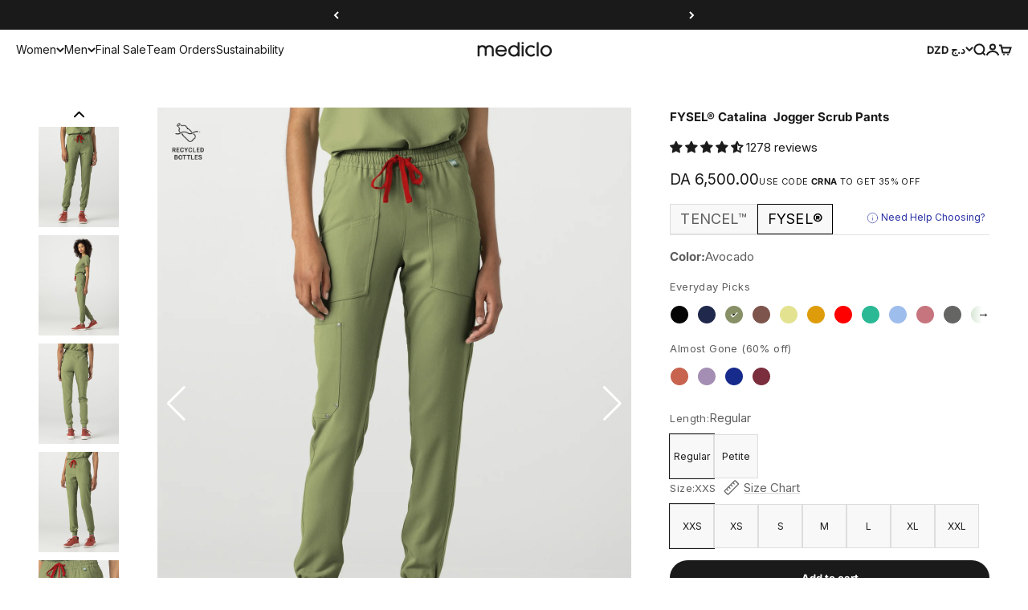

--- FILE ---
content_type: text/html; charset=utf-8
request_url: https://mediclo.com/en-dz/products/fysel%C2%AE-catalina-jogger-scrub-pants-avocado
body_size: 80026
content:
<!doctype html>

<html lang="en" dir="ltr">
  <head>
    <meta charset="utf-8">
    <meta name="viewport" content="width=device-width, initial-scale=1.0, height=device-height, minimum-scale=1.0, maximum-scale=1.0">
    <meta name="theme-color" content="#ffffff">

    <title>Mediclo Women&#39;s Catalina Jogger Scrub Pants - Bottle</title><meta name="description" content="Our ultimate go-to jogger features 7 functional pockets and an athletic design. Built for function and performance and made from recycled bottles to provide wrinkle resistance and durability."><link rel="canonical" href="https://mediclo.com/en-dz/products/fysel%c2%ae-catalina-jogger-scrub-pants-avocado"><link rel="preconnect" href="https://cdn.shopify.com">
    <link rel="preconnect" href="https://fonts.shopifycdn.com" crossorigin>
    <link rel="dns-prefetch" href="https://productreviews.shopifycdn.com"><link rel="preload" href="//mediclo.com/cdn/fonts/inter/inter_n4.b2a3f24c19b4de56e8871f609e73ca7f6d2e2bb9.woff2" as="font" type="font/woff2" crossorigin><link rel="preload" href="//mediclo.com/cdn/fonts/inter/inter_n4.b2a3f24c19b4de56e8871f609e73ca7f6d2e2bb9.woff2" as="font" type="font/woff2" crossorigin><meta property="og:type" content="product">
  <meta property="og:title" content="FYSEL® Catalina‎ ‎ Jogger Scrub Pants">
  <meta property="product:price:amount" content="6,500.00">
  <meta property="product:price:currency" content="DZD"><meta property="og:image" content="http://mediclo.com/cdn/shop/files/MEDICLO_Catalina_Avocado_bottom_2_ada6a0fc-4486-4d82-8405-2f23c6e907fa.jpg?v=1762465208&width=2048">
  <meta property="og:image:secure_url" content="https://mediclo.com/cdn/shop/files/MEDICLO_Catalina_Avocado_bottom_2_ada6a0fc-4486-4d82-8405-2f23c6e907fa.jpg?v=1762465208&width=2048">
  <meta property="og:image:width" content="2000">
  <meta property="og:image:height" content="2500"><meta property="og:description" content="Our ultimate go-to jogger features 7 functional pockets and an athletic design. Built for function and performance and made from recycled bottles to provide wrinkle resistance and durability."><meta property="og:url" content="https://mediclo.com/en-dz/products/fysel%c2%ae-catalina-jogger-scrub-pants-avocado">
<meta property="og:site_name" content="Mediclo"><meta name="twitter:card" content="summary"><meta name="twitter:title" content="FYSEL® Catalina‎ ‎ Jogger Scrub Pants">
  <meta name="twitter:description" content="Equipped with seven pockets and an adjustable waistband, our Catalina joggers offer convenience, style, and function."><meta name="twitter:image" content="https://mediclo.com/cdn/shop/files/MEDICLO_Catalina_Avocado_bottom_2_ada6a0fc-4486-4d82-8405-2f23c6e907fa.jpg?crop=center&height=1200&v=1762465208&width=1200">
  <meta name="twitter:image:alt" content="Avocado"><script async crossorigin fetchpriority="high" src="/cdn/shopifycloud/importmap-polyfill/es-modules-shim.2.4.0.js"></script>
<script type="application/ld+json">{"@context":"http:\/\/schema.org\/","@id":"\/en-dz\/products\/fysel%C2%AE-catalina-jogger-scrub-pants-avocado#product","@type":"ProductGroup","brand":{"@type":"Brand","name":"Mediclo"},"category":"Uniforms","description":"Equipped with seven pockets and an adjustable waistband, our Catalina joggers offer convenience, style, and function.","hasVariant":[{"@id":"\/en-dz\/products\/fysel%C2%AE-catalina-jogger-scrub-pants-avocado?variant=40452781080622#variant","@type":"Product","gtin":"840345709851","image":"https:\/\/mediclo.com\/cdn\/shop\/files\/MEDICLO_Catalina_Avocado_bottom_2_ada6a0fc-4486-4d82-8405-2f23c6e907fa.jpg?v=1762465208\u0026width=1920","name":"FYSEL® Catalina‎ ‎ Jogger Scrub Pants - Avocado \/ Regular \/ XXS","offers":{"@id":"\/en-dz\/products\/fysel%C2%AE-catalina-jogger-scrub-pants-avocado?variant=40452781080622#offer","@type":"Offer","availability":"http:\/\/schema.org\/InStock","price":"6500.00","priceCurrency":"DZD","url":"https:\/\/mediclo.com\/en-dz\/products\/fysel%C2%AE-catalina-jogger-scrub-pants-avocado?variant=40452781080622"},"sku":"FB2060RAVO00"},{"@id":"\/en-dz\/products\/fysel%C2%AE-catalina-jogger-scrub-pants-avocado?variant=40452781178926#variant","@type":"Product","gtin":"840345709868","image":"https:\/\/mediclo.com\/cdn\/shop\/files\/MEDICLO_Catalina_Avocado_bottom_2_ada6a0fc-4486-4d82-8405-2f23c6e907fa.jpg?v=1762465208\u0026width=1920","name":"FYSEL® Catalina‎ ‎ Jogger Scrub Pants - Avocado \/ Regular \/ XS","offers":{"@id":"\/en-dz\/products\/fysel%C2%AE-catalina-jogger-scrub-pants-avocado?variant=40452781178926#offer","@type":"Offer","availability":"http:\/\/schema.org\/InStock","price":"6500.00","priceCurrency":"DZD","url":"https:\/\/mediclo.com\/en-dz\/products\/fysel%C2%AE-catalina-jogger-scrub-pants-avocado?variant=40452781178926"},"sku":"FB2060RAVO02"},{"@id":"\/en-dz\/products\/fysel%C2%AE-catalina-jogger-scrub-pants-avocado?variant=40452781277230#variant","@type":"Product","gtin":"840345709875","image":"https:\/\/mediclo.com\/cdn\/shop\/files\/MEDICLO_Catalina_Avocado_bottom_2_ada6a0fc-4486-4d82-8405-2f23c6e907fa.jpg?v=1762465208\u0026width=1920","name":"FYSEL® Catalina‎ ‎ Jogger Scrub Pants - Avocado \/ Regular \/ S","offers":{"@id":"\/en-dz\/products\/fysel%C2%AE-catalina-jogger-scrub-pants-avocado?variant=40452781277230#offer","@type":"Offer","availability":"http:\/\/schema.org\/InStock","price":"6500.00","priceCurrency":"DZD","url":"https:\/\/mediclo.com\/en-dz\/products\/fysel%C2%AE-catalina-jogger-scrub-pants-avocado?variant=40452781277230"},"sku":"FB2060RAVO04"},{"@id":"\/en-dz\/products\/fysel%C2%AE-catalina-jogger-scrub-pants-avocado?variant=40452781375534#variant","@type":"Product","gtin":"840345709882","image":"https:\/\/mediclo.com\/cdn\/shop\/files\/MEDICLO_Catalina_Avocado_bottom_2_ada6a0fc-4486-4d82-8405-2f23c6e907fa.jpg?v=1762465208\u0026width=1920","name":"FYSEL® Catalina‎ ‎ Jogger Scrub Pants - Avocado \/ Regular \/ M","offers":{"@id":"\/en-dz\/products\/fysel%C2%AE-catalina-jogger-scrub-pants-avocado?variant=40452781375534#offer","@type":"Offer","availability":"http:\/\/schema.org\/InStock","price":"6500.00","priceCurrency":"DZD","url":"https:\/\/mediclo.com\/en-dz\/products\/fysel%C2%AE-catalina-jogger-scrub-pants-avocado?variant=40452781375534"},"sku":"FB2060RAVO06"},{"@id":"\/en-dz\/products\/fysel%C2%AE-catalina-jogger-scrub-pants-avocado?variant=40452781473838#variant","@type":"Product","gtin":"840345709899","image":"https:\/\/mediclo.com\/cdn\/shop\/files\/MEDICLO_Catalina_Avocado_bottom_2_ada6a0fc-4486-4d82-8405-2f23c6e907fa.jpg?v=1762465208\u0026width=1920","name":"FYSEL® Catalina‎ ‎ Jogger Scrub Pants - Avocado \/ Regular \/ L","offers":{"@id":"\/en-dz\/products\/fysel%C2%AE-catalina-jogger-scrub-pants-avocado?variant=40452781473838#offer","@type":"Offer","availability":"http:\/\/schema.org\/InStock","price":"6500.00","priceCurrency":"DZD","url":"https:\/\/mediclo.com\/en-dz\/products\/fysel%C2%AE-catalina-jogger-scrub-pants-avocado?variant=40452781473838"},"sku":"FB2060RAVO08"},{"@id":"\/en-dz\/products\/fysel%C2%AE-catalina-jogger-scrub-pants-avocado?variant=40452781572142#variant","@type":"Product","gtin":"840345709905","image":"https:\/\/mediclo.com\/cdn\/shop\/files\/MEDICLO_Catalina_Avocado_bottom_2_ada6a0fc-4486-4d82-8405-2f23c6e907fa.jpg?v=1762465208\u0026width=1920","name":"FYSEL® Catalina‎ ‎ Jogger Scrub Pants - Avocado \/ Regular \/ XL","offers":{"@id":"\/en-dz\/products\/fysel%C2%AE-catalina-jogger-scrub-pants-avocado?variant=40452781572142#offer","@type":"Offer","availability":"http:\/\/schema.org\/InStock","price":"6500.00","priceCurrency":"DZD","url":"https:\/\/mediclo.com\/en-dz\/products\/fysel%C2%AE-catalina-jogger-scrub-pants-avocado?variant=40452781572142"},"sku":"FB2060RAVO10"},{"@id":"\/en-dz\/products\/fysel%C2%AE-catalina-jogger-scrub-pants-avocado?variant=40452781670446#variant","@type":"Product","gtin":"840345709912","image":"https:\/\/mediclo.com\/cdn\/shop\/files\/MEDICLO_Catalina_Avocado_bottom_2_ada6a0fc-4486-4d82-8405-2f23c6e907fa.jpg?v=1762465208\u0026width=1920","name":"FYSEL® Catalina‎ ‎ Jogger Scrub Pants - Avocado \/ Regular \/ XXL","offers":{"@id":"\/en-dz\/products\/fysel%C2%AE-catalina-jogger-scrub-pants-avocado?variant=40452781670446#offer","@type":"Offer","availability":"http:\/\/schema.org\/InStock","price":"6500.00","priceCurrency":"DZD","url":"https:\/\/mediclo.com\/en-dz\/products\/fysel%C2%AE-catalina-jogger-scrub-pants-avocado?variant=40452781670446"},"sku":"FB2060RAVO12"},{"@id":"\/en-dz\/products\/fysel%C2%AE-catalina-jogger-scrub-pants-avocado?variant=40452781047854#variant","@type":"Product","gtin":"840345709998","image":"https:\/\/mediclo.com\/cdn\/shop\/files\/MEDICLO_Catalina_Avocado_bottom_2_ada6a0fc-4486-4d82-8405-2f23c6e907fa.jpg?v=1762465208\u0026width=1920","name":"FYSEL® Catalina‎ ‎ Jogger Scrub Pants - Avocado \/ Petite \/ XXS","offers":{"@id":"\/en-dz\/products\/fysel%C2%AE-catalina-jogger-scrub-pants-avocado?variant=40452781047854#offer","@type":"Offer","availability":"http:\/\/schema.org\/InStock","price":"6500.00","priceCurrency":"DZD","url":"https:\/\/mediclo.com\/en-dz\/products\/fysel%C2%AE-catalina-jogger-scrub-pants-avocado?variant=40452781047854"},"sku":"FB2060R_PAVO00"},{"@id":"\/en-dz\/products\/fysel%C2%AE-catalina-jogger-scrub-pants-avocado?variant=40452781146158#variant","@type":"Product","gtin":"840345710017","image":"https:\/\/mediclo.com\/cdn\/shop\/files\/MEDICLO_Catalina_Avocado_bottom_2_ada6a0fc-4486-4d82-8405-2f23c6e907fa.jpg?v=1762465208\u0026width=1920","name":"FYSEL® Catalina‎ ‎ Jogger Scrub Pants - Avocado \/ Petite \/ XS","offers":{"@id":"\/en-dz\/products\/fysel%C2%AE-catalina-jogger-scrub-pants-avocado?variant=40452781146158#offer","@type":"Offer","availability":"http:\/\/schema.org\/OutOfStock","price":"6500.00","priceCurrency":"DZD","url":"https:\/\/mediclo.com\/en-dz\/products\/fysel%C2%AE-catalina-jogger-scrub-pants-avocado?variant=40452781146158"},"sku":"FB2060R_PAVO02"},{"@id":"\/en-dz\/products\/fysel%C2%AE-catalina-jogger-scrub-pants-avocado?variant=40452781244462#variant","@type":"Product","gtin":"840345710024","image":"https:\/\/mediclo.com\/cdn\/shop\/files\/MEDICLO_Catalina_Avocado_bottom_2_ada6a0fc-4486-4d82-8405-2f23c6e907fa.jpg?v=1762465208\u0026width=1920","name":"FYSEL® Catalina‎ ‎ Jogger Scrub Pants - Avocado \/ Petite \/ S","offers":{"@id":"\/en-dz\/products\/fysel%C2%AE-catalina-jogger-scrub-pants-avocado?variant=40452781244462#offer","@type":"Offer","availability":"http:\/\/schema.org\/OutOfStock","price":"6500.00","priceCurrency":"DZD","url":"https:\/\/mediclo.com\/en-dz\/products\/fysel%C2%AE-catalina-jogger-scrub-pants-avocado?variant=40452781244462"},"sku":"FB2060R_PAVO04"},{"@id":"\/en-dz\/products\/fysel%C2%AE-catalina-jogger-scrub-pants-avocado?variant=40452781342766#variant","@type":"Product","gtin":"840345710031","image":"https:\/\/mediclo.com\/cdn\/shop\/files\/MEDICLO_Catalina_Avocado_bottom_2_ada6a0fc-4486-4d82-8405-2f23c6e907fa.jpg?v=1762465208\u0026width=1920","name":"FYSEL® Catalina‎ ‎ Jogger Scrub Pants - Avocado \/ Petite \/ M","offers":{"@id":"\/en-dz\/products\/fysel%C2%AE-catalina-jogger-scrub-pants-avocado?variant=40452781342766#offer","@type":"Offer","availability":"http:\/\/schema.org\/OutOfStock","price":"6500.00","priceCurrency":"DZD","url":"https:\/\/mediclo.com\/en-dz\/products\/fysel%C2%AE-catalina-jogger-scrub-pants-avocado?variant=40452781342766"},"sku":"FB2060R_PAVO06"},{"@id":"\/en-dz\/products\/fysel%C2%AE-catalina-jogger-scrub-pants-avocado?variant=40452781441070#variant","@type":"Product","gtin":"840345710048","image":"https:\/\/mediclo.com\/cdn\/shop\/files\/MEDICLO_Catalina_Avocado_bottom_2_ada6a0fc-4486-4d82-8405-2f23c6e907fa.jpg?v=1762465208\u0026width=1920","name":"FYSEL® Catalina‎ ‎ Jogger Scrub Pants - Avocado \/ Petite \/ L","offers":{"@id":"\/en-dz\/products\/fysel%C2%AE-catalina-jogger-scrub-pants-avocado?variant=40452781441070#offer","@type":"Offer","availability":"http:\/\/schema.org\/OutOfStock","price":"6500.00","priceCurrency":"DZD","url":"https:\/\/mediclo.com\/en-dz\/products\/fysel%C2%AE-catalina-jogger-scrub-pants-avocado?variant=40452781441070"},"sku":"FB2060R_PAVO08"},{"@id":"\/en-dz\/products\/fysel%C2%AE-catalina-jogger-scrub-pants-avocado?variant=40452781539374#variant","@type":"Product","gtin":"840345710000","image":"https:\/\/mediclo.com\/cdn\/shop\/files\/MEDICLO_Catalina_Avocado_bottom_2_ada6a0fc-4486-4d82-8405-2f23c6e907fa.jpg?v=1762465208\u0026width=1920","name":"FYSEL® Catalina‎ ‎ Jogger Scrub Pants - Avocado \/ Petite \/ XL","offers":{"@id":"\/en-dz\/products\/fysel%C2%AE-catalina-jogger-scrub-pants-avocado?variant=40452781539374#offer","@type":"Offer","availability":"http:\/\/schema.org\/OutOfStock","price":"6500.00","priceCurrency":"DZD","url":"https:\/\/mediclo.com\/en-dz\/products\/fysel%C2%AE-catalina-jogger-scrub-pants-avocado?variant=40452781539374"},"sku":"FB2060R_PAVO010"},{"@id":"\/en-dz\/products\/fysel%C2%AE-catalina-jogger-scrub-pants-avocado?variant=40452781637678#variant","@type":"Product","gtin":"840345710055","image":"https:\/\/mediclo.com\/cdn\/shop\/files\/MEDICLO_Catalina_Avocado_bottom_2_ada6a0fc-4486-4d82-8405-2f23c6e907fa.jpg?v=1762465208\u0026width=1920","name":"FYSEL® Catalina‎ ‎ Jogger Scrub Pants - Avocado \/ Petite \/ XXL","offers":{"@id":"\/en-dz\/products\/fysel%C2%AE-catalina-jogger-scrub-pants-avocado?variant=40452781637678#offer","@type":"Offer","availability":"http:\/\/schema.org\/InStock","price":"6500.00","priceCurrency":"DZD","url":"https:\/\/mediclo.com\/en-dz\/products\/fysel%C2%AE-catalina-jogger-scrub-pants-avocado?variant=40452781637678"},"sku":"FB2060R_PAVO12"}],"name":"FYSEL® Catalina‎ ‎ Jogger Scrub Pants","productGroupID":"6905031557166","url":"https:\/\/mediclo.com\/en-dz\/products\/fysel%C2%AE-catalina-jogger-scrub-pants-avocado"}</script><script type="application/ld+json">
  {
    "@context": "https://schema.org",
    "@type": "BreadcrumbList",
    "itemListElement": [{
        "@type": "ListItem",
        "position": 1,
        "name": "Home",
        "item": "https://mediclo.com"
      },{
            "@type": "ListItem",
            "position": 2,
            "name": "FYSEL® Catalina‎ ‎ Jogger Scrub Pants",
            "item": "https://mediclo.com/en-dz/products/fysel%C2%AE-catalina-jogger-scrub-pants-avocado"
          }]
  }
</script><style>/* Typography (heading) */
  @font-face {
  font-family: Inter;
  font-weight: 400;
  font-style: normal;
  font-display: fallback;
  src: url("//mediclo.com/cdn/fonts/inter/inter_n4.b2a3f24c19b4de56e8871f609e73ca7f6d2e2bb9.woff2") format("woff2"),
       url("//mediclo.com/cdn/fonts/inter/inter_n4.af8052d517e0c9ffac7b814872cecc27ae1fa132.woff") format("woff");
}

@font-face {
  font-family: Inter;
  font-weight: 400;
  font-style: italic;
  font-display: fallback;
  src: url("//mediclo.com/cdn/fonts/inter/inter_i4.feae1981dda792ab80d117249d9c7e0f1017e5b3.woff2") format("woff2"),
       url("//mediclo.com/cdn/fonts/inter/inter_i4.62773b7113d5e5f02c71486623cf828884c85c6e.woff") format("woff");
}

/* Typography (body) */
  @font-face {
  font-family: Inter;
  font-weight: 400;
  font-style: normal;
  font-display: fallback;
  src: url("//mediclo.com/cdn/fonts/inter/inter_n4.b2a3f24c19b4de56e8871f609e73ca7f6d2e2bb9.woff2") format("woff2"),
       url("//mediclo.com/cdn/fonts/inter/inter_n4.af8052d517e0c9ffac7b814872cecc27ae1fa132.woff") format("woff");
}

@font-face {
  font-family: Inter;
  font-weight: 400;
  font-style: italic;
  font-display: fallback;
  src: url("//mediclo.com/cdn/fonts/inter/inter_i4.feae1981dda792ab80d117249d9c7e0f1017e5b3.woff2") format("woff2"),
       url("//mediclo.com/cdn/fonts/inter/inter_i4.62773b7113d5e5f02c71486623cf828884c85c6e.woff") format("woff");
}

@font-face {
  font-family: Inter;
  font-weight: 700;
  font-style: normal;
  font-display: fallback;
  src: url("//mediclo.com/cdn/fonts/inter/inter_n7.02711e6b374660cfc7915d1afc1c204e633421e4.woff2") format("woff2"),
       url("//mediclo.com/cdn/fonts/inter/inter_n7.6dab87426f6b8813070abd79972ceaf2f8d3b012.woff") format("woff");
}

@font-face {
  font-family: Inter;
  font-weight: 700;
  font-style: italic;
  font-display: fallback;
  src: url("//mediclo.com/cdn/fonts/inter/inter_i7.b377bcd4cc0f160622a22d638ae7e2cd9b86ea4c.woff2") format("woff2"),
       url("//mediclo.com/cdn/fonts/inter/inter_i7.7c69a6a34e3bb44fcf6f975857e13b9a9b25beb4.woff") format("woff");
}

:root {
    /**
     * ---------------------------------------------------------------------
     * SPACING VARIABLES
     *
     * We are using a spacing inspired from frameworks like Tailwind CSS.
     * ---------------------------------------------------------------------
     */
    --spacing-0-5: 0.125rem; /* 2px */
    --spacing-1: 0.25rem; /* 4px */
    --spacing-1-5: 0.375rem; /* 6px */
    --spacing-2: 0.5rem; /* 8px */
    --spacing-2-5: 0.625rem; /* 10px */
    --spacing-3: 0.75rem; /* 12px */
    --spacing-3-5: 0.875rem; /* 14px */
    --spacing-4: 1rem; /* 16px */
    --spacing-4-5: 1.125rem; /* 18px */
    --spacing-5: 1.25rem; /* 20px */
    --spacing-5-5: 1.375rem; /* 22px */
    --spacing-6: 1.5rem; /* 24px */
    --spacing-6-5: 1.625rem; /* 26px */
    --spacing-7: 1.75rem; /* 28px */
    --spacing-7-5: 1.875rem; /* 30px */
    --spacing-8: 2rem; /* 32px */
    --spacing-8-5: 2.125rem; /* 34px */
    --spacing-9: 2.25rem; /* 36px */
    --spacing-9-5: 2.375rem; /* 38px */
    --spacing-10: 2.5rem; /* 40px */
    --spacing-11: 2.75rem; /* 44px */
    --spacing-12: 3rem; /* 48px */
    --spacing-14: 3.5rem; /* 56px */
    --spacing-16: 4rem; /* 64px */
    --spacing-18: 4.5rem; /* 72px */
    --spacing-20: 5rem; /* 80px */
    --spacing-24: 6rem; /* 96px */
    --spacing-28: 7rem; /* 112px */
    --spacing-32: 8rem; /* 128px */
    --spacing-36: 9rem; /* 144px */
    --spacing-40: 10rem; /* 160px */
    --spacing-44: 11rem; /* 176px */
    --spacing-48: 12rem; /* 192px */
    --spacing-52: 13rem; /* 208px */
    --spacing-56: 14rem; /* 224px */
    --spacing-60: 15rem; /* 240px */
    --spacing-64: 16rem; /* 256px */
    --spacing-72: 18rem; /* 288px */
    --spacing-80: 20rem; /* 320px */
    --spacing-96: 24rem; /* 384px */

    /* Container */
    --container-max-width: 1600px;
    --container-narrow-max-width: 1350px;
    --container-gutter: var(--spacing-5);
    --section-outer-spacing-block: var(--spacing-14);
    --section-inner-max-spacing-block: var(--spacing-12);
    --section-inner-spacing-inline: var(--container-gutter);
    --section-stack-spacing-block: var(--spacing-10);

    /* Grid gutter */
    --grid-gutter: var(--spacing-5);

    /* Product list settings */
    --product-list-row-gap: var(--spacing-8);
    --product-list-column-gap: var(--grid-gutter);

    /* Form settings */
    --input-gap: var(--spacing-2);
    --input-height: 2.625rem;
    --input-padding-inline: var(--spacing-4);

    /* Other sizes */
    --sticky-area-height: calc(var(--sticky-announcement-bar-enabled, 0) * var(--announcement-bar-height, 0px) + var(--sticky-header-enabled, 0) * var(--header-height, 0px));

    /* RTL support */
    --transform-logical-flip: 1;
    --transform-origin-start: left;
    --transform-origin-end: right;

    /**
     * ---------------------------------------------------------------------
     * TYPOGRAPHY
     * ---------------------------------------------------------------------
     */

    /* Font properties */
    --heading-font-family: Inter, sans-serif;
    --heading-font-weight: 400;
    --heading-font-style: normal;
    --heading-text-transform: normal;
    --heading-letter-spacing: 0.0em;
    --text-font-family: Inter, sans-serif;
    --text-font-weight: 400;
    --text-font-style: normal;
    --text-letter-spacing: 0.0em;

    /* Font sizes */
    --text-h0: 3rem;
    --text-h1: 2.5rem;
    --text-h2: 2rem;
    --text-h3: 1.5rem;
    --text-h4: 1.375rem;
    --text-h5: 1.125rem;
    --text-h6: 1rem;
    --text-xs: 0.625rem;
    --text-sm: 0.6875rem;
    --text-base: 0.8125rem;
    --text-lg: 1.0625rem;

    /**
     * ---------------------------------------------------------------------
     * COLORS
     * ---------------------------------------------------------------------
     */

    /* Color settings */--accent: 26 26 26;
    --text-primary: 26 26 26;
    --background-primary: 255 255 255;
    --dialog-background: 255 255 255;
    --border-color: var(--text-color, var(--text-primary)) / 0.12;

    /* Button colors */
    --button-background-primary: 26 26 26;
    --button-text-primary: 255 255 255;
    --button-background-secondary: 26 26 26;
    --button-text-secondary: 255 255 255;

    /* Status colors */
    --success-background: 224 244 232;
    --success-text: 0 163 65;
    --warning-background: 255 246 233;
    --warning-text: 255 183 74;
    --error-background: 254 231 231;
    --error-text: 248 58 58;

    /* Product colors */
    --on-sale-text: 248 58 58;
    --on-sale-badge-background: 248 58 58;
    --on-sale-badge-text: 255 255 255;
    --sold-out-badge-background: 0 0 0;
    --sold-out-badge-text: 255 255 255;
    --primary-badge-background: 128 60 238;
    --primary-badge-text: 255 255 255;
    --star-color: 255 183 74;
    --product-card-background: 255 255 255;
    --product-card-text: 26 26 26;

    /* Header colors */
    --header-background: 255 255 255;
    --header-text: 26 26 26;

    /* Footer colors */
    --footer-background: 241 241 241;
    --footer-text: 26 26 26;

    /* Rounded variables (used for border radius) */
    --rounded-xs: 0.25rem;
    --rounded-sm: 0.375rem;
    --rounded: 0.75rem;
    --rounded-lg: 1.5rem;
    --rounded-full: 9999px;

    --rounded-button: 3.75rem;
    --rounded-input: 0.5rem;

    /* Box shadow */
    --shadow-sm: 0 2px 8px rgb(var(--text-primary) / 0.1);
    --shadow: 0 5px 15px rgb(var(--text-primary) / 0.1);
    --shadow-md: 0 5px 30px rgb(var(--text-primary) / 0.1);
    --shadow-block: 0px 18px 50px rgb(var(--text-primary) / 0.1);

    /**
     * ---------------------------------------------------------------------
     * OTHER
     * ---------------------------------------------------------------------
     */

    --stagger-products-reveal-opacity: 0;
    --cursor-close-svg-url: url(//mediclo.com/cdn/shop/t/526/assets/cursor-close.svg?v=147174565022153725511768446304);
    --cursor-zoom-in-svg-url: url(//mediclo.com/cdn/shop/t/526/assets/cursor-zoom-in.svg?v=154953035094101115921768446304);
    --cursor-zoom-out-svg-url: url(//mediclo.com/cdn/shop/t/526/assets/cursor-zoom-out.svg?v=16155520337305705181768446304);
    --checkmark-svg-url: url(//mediclo.com/cdn/shop/t/526/assets/checkmark.svg?v=77552481021870063511768446304);
  }

  [dir="rtl"]:root {
    /* RTL support */
    --transform-logical-flip: -1;
    --transform-origin-start: right;
    --transform-origin-end: left;
  }

  @media screen and (min-width: 700px) {
    :root {
      /* Typography (font size) */
      --text-h0: 4rem;
      --text-h1: 3rem;
      --text-h2: 2.5rem;
      --text-h3: 2rem;
      --text-h4: 1.625rem;
      --text-h5: 1.25rem;
      --text-h6: 1.125rem;

      --text-xs: 0.6875rem;
      --text-sm: 0.8125rem;
      --text-base: 0.9375rem;
      --text-lg: 1.1875rem;

      /* Spacing */
      --container-gutter: 2rem;
      --section-outer-spacing-block: var(--spacing-20);
      --section-inner-max-spacing-block: var(--spacing-14);
      --section-inner-spacing-inline: var(--spacing-12);
      --section-stack-spacing-block: var(--spacing-12);

      /* Grid gutter */
      --grid-gutter: var(--spacing-6);

      /* Product list settings */
      --product-list-row-gap: var(--spacing-12);

      /* Form settings */
      --input-gap: 1rem;
      --input-height: 3.125rem;
      --input-padding-inline: var(--spacing-5);
    }
  }

  @media screen and (min-width: 1000px) {
    :root {
      /* Spacing settings */
      --container-gutter: var(--spacing-12);
      --section-outer-spacing-block: var(--spacing-20);
      --section-inner-max-spacing-block: var(--spacing-18);
      --section-inner-spacing-inline: var(--spacing-16);
      --section-stack-spacing-block: var(--spacing-12);
    }
  }

  @media screen and (min-width: 1150px) {
    :root {
      /* Spacing settings */
      --container-gutter: var(--spacing-12);
      --section-outer-spacing-block: var(--spacing-24);
      --section-inner-max-spacing-block: var(--spacing-18);
      --section-inner-spacing-inline: var(--spacing-16);
      --section-stack-spacing-block: var(--spacing-12);
    }
  }

  @media screen and (min-width: 1400px) {
    :root {
      /* Typography (font size) */
      --text-h0: 5rem;
      --text-h1: 3.75rem;
      --text-h2: 3rem;
      --text-h3: 2.25rem;
      --text-h4: 2rem;
      --text-h5: 1.5rem;
      --text-h6: 1.25rem;

      --section-outer-spacing-block: var(--spacing-28);
      --section-inner-max-spacing-block: var(--spacing-20);
      --section-inner-spacing-inline: var(--spacing-18);
    }
  }

  @media screen and (min-width: 1600px) {
    :root {
      --section-outer-spacing-block: var(--spacing-32);
      --section-inner-max-spacing-block: var(--spacing-24);
      --section-inner-spacing-inline: var(--spacing-20);
    }
  }

  /**
   * ---------------------------------------------------------------------
   * LIQUID DEPENDANT CSS
   *
   * Our main CSS is Liquid free, but some very specific features depend on
   * theme settings, so we have them here
   * ---------------------------------------------------------------------
   */@media screen and (pointer: fine) {
        .button:not([disabled]):hover, .btn:not([disabled]):hover, .shopify-payment-button__button--unbranded:not([disabled]):hover {
          --button-background-opacity: 0.85;
        }

        .button--subdued:not([disabled]):hover {
          --button-background: var(--text-color) / .05 !important;
        }
      }</style><script>
  // This allows to expose several variables to the global scope, to be used in scripts
  window.themeVariables = {
    settings: {
      showPageTransition: null,
      staggerProductsApparition: true,
      reduceDrawerAnimation: false,
      reduceMenuAnimation: false,
      headingApparition: "split_fade",
      pageType: "product",
      moneyFormat: "DA {{amount}}",
      moneyWithCurrencyFormat: "DA {{amount}} DZD",
      currencyCodeEnabled: false,
      cartType: "drawer",
      showDiscount: false,
      discountMode: "saving",
      pageBackground: "#ffffff",
      textColor: "#1a1a1a"
    },

    strings: {
      accessibilityClose: "Close",
      accessibilityNext: "Next",
      accessibilityPrevious: "Previous",
      closeGallery: "Close gallery",
      zoomGallery: "Zoom",
      errorGallery: "Image cannot be loaded",
      searchNoResults: "No results could be found.",
      addOrderNote: "Add order note",
      editOrderNote: "Edit order note",
      shippingEstimatorNoResults: "Sorry, we do not ship to your address.",
      shippingEstimatorOneResult: "There is one shipping rate for your address:",
      shippingEstimatorMultipleResults: "There are several shipping rates for your address:",
      shippingEstimatorError: "One or more error occurred while retrieving shipping rates:"
    },

    breakpoints: {
      'sm': 'screen and (min-width: 700px)',
      'md': 'screen and (min-width: 1000px)',
      'lg': 'screen and (min-width: 1150px)',
      'xl': 'screen and (min-width: 1400px)',

      'sm-max': 'screen and (max-width: 699px)',
      'md-max': 'screen and (max-width: 999px)',
      'lg-max': 'screen and (max-width: 1149px)',
      'xl-max': 'screen and (max-width: 1399px)'
    }
  };

  // For detecting native share
  document.documentElement.classList.add(`native-share--${navigator.share ? 'enabled' : 'disabled'}`);// We save the product ID in local storage to be eventually used for recently viewed section
    try {
      const recentlyViewedProducts = new Set(JSON.parse(localStorage.getItem('theme:recently-viewed-products') || '[]'));

      recentlyViewedProducts.delete(6905031557166); // Delete first to re-move the product
      recentlyViewedProducts.add(6905031557166);

      localStorage.setItem('theme:recently-viewed-products', JSON.stringify(Array.from(recentlyViewedProducts.values()).reverse()));
    } catch (e) {
      // Safari in private mode does not allow setting item, we silently fail
    }</script><script>
      if (!(HTMLScriptElement.supports && HTMLScriptElement.supports('importmap'))) {
        const importMapPolyfill = document.createElement('script');
        importMapPolyfill.async = true;
        importMapPolyfill.src = "//mediclo.com/cdn/shop/t/526/assets/es-module-shims.min.js?v=140375185335194536761768446304";

        document.head.appendChild(importMapPolyfill);
      }
    </script>

    <script type="importmap">{
        "imports": {
          "vendor": "//mediclo.com/cdn/shop/t/526/assets/vendor.min.js?v=87984156289740595151768446304",
          "theme": "//mediclo.com/cdn/shop/t/526/assets/theme.js?v=153478826527843313021768446304",
          "photoswipe": "//mediclo.com/cdn/shop/t/526/assets/photoswipe.min.js?v=13374349288281597431768446304"
        }
      }
    </script>

    <script type="module" src="//mediclo.com/cdn/shop/t/526/assets/vendor.min.js?v=87984156289740595151768446304"></script>
    <script type="module" src="//mediclo.com/cdn/shop/t/526/assets/theme.js?v=153478826527843313021768446304"></script>

    <script>window.performance && window.performance.mark && window.performance.mark('shopify.content_for_header.start');</script><meta name="google-site-verification" content="qbSIKdkdWpR_vH4RmItStiQEPB7M5Pi_yR3Rpp5NZy0">
<meta name="facebook-domain-verification" content="99volis885lrfexut9urn2sx1eava5">
<meta id="shopify-digital-wallet" name="shopify-digital-wallet" content="/24901254/digital_wallets/dialog">
<meta name="shopify-checkout-api-token" content="eeaab1e7255ee5716c729cd7c7d5cdd7">
<meta id="in-context-paypal-metadata" data-shop-id="24901254" data-venmo-supported="false" data-environment="production" data-locale="en_US" data-paypal-v4="true" data-currency="DZD">
<link rel="alternate" hreflang="x-default" href="https://mediclo.com/products/fysel%C2%AE-catalina-jogger-scrub-pants-avocado">
<link rel="alternate" hreflang="en-CR" href="https://mediclo.com/en-cr/products/fysel%C2%AE-catalina-jogger-scrub-pants-avocado">
<link rel="alternate" hreflang="en-DE" href="https://mediclo.com/en-de/products/fysel%C2%AE-catalina-jogger-scrub-pants-avocado">
<link rel="alternate" hreflang="en-AD" href="https://mediclo.com/en-ad/products/fysel%C2%AE-catalina-jogger-scrub-pants-avocado">
<link rel="alternate" hreflang="en-AE" href="https://mediclo.com/en-ae/products/fysel%C2%AE-catalina-jogger-scrub-pants-avocado">
<link rel="alternate" hreflang="en-AG" href="https://mediclo.com/en-ag/products/fysel%C2%AE-catalina-jogger-scrub-pants-avocado">
<link rel="alternate" hreflang="en-AI" href="https://mediclo.com/en-ai/products/fysel%C2%AE-catalina-jogger-scrub-pants-avocado">
<link rel="alternate" hreflang="en-AL" href="https://mediclo.com/en-al/products/fysel%C2%AE-catalina-jogger-scrub-pants-avocado">
<link rel="alternate" hreflang="en-AO" href="https://mediclo.com/en-ao/products/fysel%C2%AE-catalina-jogger-scrub-pants-avocado">
<link rel="alternate" hreflang="en-AR" href="https://mediclo.com/en-ar/products/fysel%C2%AE-catalina-jogger-scrub-pants-avocado">
<link rel="alternate" hreflang="en-AT" href="https://mediclo.com/en-at/products/fysel%C2%AE-catalina-jogger-scrub-pants-avocado">
<link rel="alternate" hreflang="en-AU" href="https://mediclo.com/en-au/products/fysel%C2%AE-catalina-jogger-scrub-pants-avocado">
<link rel="alternate" hreflang="en-AW" href="https://mediclo.com/en-aw/products/fysel%C2%AE-catalina-jogger-scrub-pants-avocado">
<link rel="alternate" hreflang="en-AZ" href="https://mediclo.com/en-az/products/fysel%C2%AE-catalina-jogger-scrub-pants-avocado">
<link rel="alternate" hreflang="en-BA" href="https://mediclo.com/en-ba/products/fysel%C2%AE-catalina-jogger-scrub-pants-avocado">
<link rel="alternate" hreflang="en-BB" href="https://mediclo.com/en-bb/products/fysel%C2%AE-catalina-jogger-scrub-pants-avocado">
<link rel="alternate" hreflang="en-BD" href="https://mediclo.com/en-bd/products/fysel%C2%AE-catalina-jogger-scrub-pants-avocado">
<link rel="alternate" hreflang="en-BE" href="https://mediclo.com/en-be/products/fysel%C2%AE-catalina-jogger-scrub-pants-avocado">
<link rel="alternate" hreflang="en-BF" href="https://mediclo.com/en-bf/products/fysel%C2%AE-catalina-jogger-scrub-pants-avocado">
<link rel="alternate" hreflang="en-BG" href="https://mediclo.com/en-bg/products/fysel%C2%AE-catalina-jogger-scrub-pants-avocado">
<link rel="alternate" hreflang="en-BH" href="https://mediclo.com/en-bh/products/fysel%C2%AE-catalina-jogger-scrub-pants-avocado">
<link rel="alternate" hreflang="en-BI" href="https://mediclo.com/en-bi/products/fysel%C2%AE-catalina-jogger-scrub-pants-avocado">
<link rel="alternate" hreflang="en-BJ" href="https://mediclo.com/en-bj/products/fysel%C2%AE-catalina-jogger-scrub-pants-avocado">
<link rel="alternate" hreflang="en-BL" href="https://mediclo.com/en-bl/products/fysel%C2%AE-catalina-jogger-scrub-pants-avocado">
<link rel="alternate" hreflang="en-BM" href="https://mediclo.com/en-bm/products/fysel%C2%AE-catalina-jogger-scrub-pants-avocado">
<link rel="alternate" hreflang="en-BN" href="https://mediclo.com/en-bn/products/fysel%C2%AE-catalina-jogger-scrub-pants-avocado">
<link rel="alternate" hreflang="en-BO" href="https://mediclo.com/en-bo/products/fysel%C2%AE-catalina-jogger-scrub-pants-avocado">
<link rel="alternate" hreflang="en-BR" href="https://mediclo.com/en-br/products/fysel%C2%AE-catalina-jogger-scrub-pants-avocado">
<link rel="alternate" hreflang="en-BS" href="https://mediclo.com/en-bs/products/fysel%C2%AE-catalina-jogger-scrub-pants-avocado">
<link rel="alternate" hreflang="en-BT" href="https://mediclo.com/en-bt/products/fysel%C2%AE-catalina-jogger-scrub-pants-avocado">
<link rel="alternate" hreflang="en-BW" href="https://mediclo.com/en-bw/products/fysel%C2%AE-catalina-jogger-scrub-pants-avocado">
<link rel="alternate" hreflang="en-BZ" href="https://mediclo.com/en-bz/products/fysel%C2%AE-catalina-jogger-scrub-pants-avocado">
<link rel="alternate" hreflang="en-CA" href="https://mediclo.com/en-ca/products/fysel%C2%AE-catalina-jogger-scrub-pants-avocado">
<link rel="alternate" hreflang="en-CG" href="https://mediclo.com/en-cg/products/fysel%C2%AE-catalina-jogger-scrub-pants-avocado">
<link rel="alternate" hreflang="en-CH" href="https://mediclo.com/en-ch/products/fysel%C2%AE-catalina-jogger-scrub-pants-avocado">
<link rel="alternate" hreflang="en-CI" href="https://mediclo.com/en-ci/products/fysel%C2%AE-catalina-jogger-scrub-pants-avocado">
<link rel="alternate" hreflang="en-CK" href="https://mediclo.com/en-ck/products/fysel%C2%AE-catalina-jogger-scrub-pants-avocado">
<link rel="alternate" hreflang="en-CL" href="https://mediclo.com/en-cl/products/fysel%C2%AE-catalina-jogger-scrub-pants-avocado">
<link rel="alternate" hreflang="en-CM" href="https://mediclo.com/en-cm/products/fysel%C2%AE-catalina-jogger-scrub-pants-avocado">
<link rel="alternate" hreflang="en-CN" href="https://mediclo.com/en-cn/products/fysel%C2%AE-catalina-jogger-scrub-pants-avocado">
<link rel="alternate" hreflang="en-CO" href="https://mediclo.com/en-co/products/fysel%C2%AE-catalina-jogger-scrub-pants-avocado">
<link rel="alternate" hreflang="en-CV" href="https://mediclo.com/en-cv/products/fysel%C2%AE-catalina-jogger-scrub-pants-avocado">
<link rel="alternate" hreflang="en-CW" href="https://mediclo.com/en-cw/products/fysel%C2%AE-catalina-jogger-scrub-pants-avocado">
<link rel="alternate" hreflang="en-CY" href="https://mediclo.com/en-cy/products/fysel%C2%AE-catalina-jogger-scrub-pants-avocado">
<link rel="alternate" hreflang="en-CZ" href="https://mediclo.com/en-cz/products/fysel%C2%AE-catalina-jogger-scrub-pants-avocado">
<link rel="alternate" hreflang="en-DJ" href="https://mediclo.com/en-dj/products/fysel%C2%AE-catalina-jogger-scrub-pants-avocado">
<link rel="alternate" hreflang="en-DK" href="https://mediclo.com/en-dk/products/fysel%C2%AE-catalina-jogger-scrub-pants-avocado">
<link rel="alternate" hreflang="en-DM" href="https://mediclo.com/en-dm/products/fysel%C2%AE-catalina-jogger-scrub-pants-avocado">
<link rel="alternate" hreflang="en-DO" href="https://mediclo.com/en-do/products/fysel%C2%AE-catalina-jogger-scrub-pants-avocado">
<link rel="alternate" hreflang="en-DZ" href="https://mediclo.com/en-dz/products/fysel%C2%AE-catalina-jogger-scrub-pants-avocado">
<link rel="alternate" hreflang="en-EC" href="https://mediclo.com/en-ec/products/fysel%C2%AE-catalina-jogger-scrub-pants-avocado">
<link rel="alternate" hreflang="en-EE" href="https://mediclo.com/en-ee/products/fysel%C2%AE-catalina-jogger-scrub-pants-avocado">
<link rel="alternate" hreflang="en-EG" href="https://mediclo.com/en-eg/products/fysel%C2%AE-catalina-jogger-scrub-pants-avocado">
<link rel="alternate" hreflang="en-ES" href="https://mediclo.com/en-es/products/fysel%C2%AE-catalina-jogger-scrub-pants-avocado">
<link rel="alternate" hreflang="en-ET" href="https://mediclo.com/en-et/products/fysel%C2%AE-catalina-jogger-scrub-pants-avocado">
<link rel="alternate" hreflang="en-FI" href="https://mediclo.com/en-fi/products/fysel%C2%AE-catalina-jogger-scrub-pants-avocado">
<link rel="alternate" hreflang="en-FJ" href="https://mediclo.com/en-fj/products/fysel%C2%AE-catalina-jogger-scrub-pants-avocado">
<link rel="alternate" hreflang="en-FK" href="https://mediclo.com/en-fk/products/fysel%C2%AE-catalina-jogger-scrub-pants-avocado">
<link rel="alternate" hreflang="en-FO" href="https://mediclo.com/en-fo/products/fysel%C2%AE-catalina-jogger-scrub-pants-avocado">
<link rel="alternate" hreflang="en-FR" href="https://mediclo.com/en-fr/products/fysel%C2%AE-catalina-jogger-scrub-pants-avocado">
<link rel="alternate" hreflang="en-GA" href="https://mediclo.com/en-ga/products/fysel%C2%AE-catalina-jogger-scrub-pants-avocado">
<link rel="alternate" hreflang="en-GB" href="https://mediclo.com/en-gb/products/fysel%C2%AE-catalina-jogger-scrub-pants-avocado">
<link rel="alternate" hreflang="en-GD" href="https://mediclo.com/en-gd/products/fysel%C2%AE-catalina-jogger-scrub-pants-avocado">
<link rel="alternate" hreflang="en-GE" href="https://mediclo.com/en-ge/products/fysel%C2%AE-catalina-jogger-scrub-pants-avocado">
<link rel="alternate" hreflang="en-GF" href="https://mediclo.com/en-gf/products/fysel%C2%AE-catalina-jogger-scrub-pants-avocado">
<link rel="alternate" hreflang="en-GG" href="https://mediclo.com/en-gg/products/fysel%C2%AE-catalina-jogger-scrub-pants-avocado">
<link rel="alternate" hreflang="en-GH" href="https://mediclo.com/en-gh/products/fysel%C2%AE-catalina-jogger-scrub-pants-avocado">
<link rel="alternate" hreflang="en-GI" href="https://mediclo.com/en-gi/products/fysel%C2%AE-catalina-jogger-scrub-pants-avocado">
<link rel="alternate" hreflang="en-GL" href="https://mediclo.com/en-gl/products/fysel%C2%AE-catalina-jogger-scrub-pants-avocado">
<link rel="alternate" hreflang="en-GM" href="https://mediclo.com/en-gm/products/fysel%C2%AE-catalina-jogger-scrub-pants-avocado">
<link rel="alternate" hreflang="en-GN" href="https://mediclo.com/en-gn/products/fysel%C2%AE-catalina-jogger-scrub-pants-avocado">
<link rel="alternate" hreflang="en-GP" href="https://mediclo.com/en-gp/products/fysel%C2%AE-catalina-jogger-scrub-pants-avocado">
<link rel="alternate" hreflang="en-GQ" href="https://mediclo.com/en-gq/products/fysel%C2%AE-catalina-jogger-scrub-pants-avocado">
<link rel="alternate" hreflang="en-GR" href="https://mediclo.com/en-gr/products/fysel%C2%AE-catalina-jogger-scrub-pants-avocado">
<link rel="alternate" hreflang="en-GT" href="https://mediclo.com/en-gt/products/fysel%C2%AE-catalina-jogger-scrub-pants-avocado">
<link rel="alternate" hreflang="en-GW" href="https://mediclo.com/en-gw/products/fysel%C2%AE-catalina-jogger-scrub-pants-avocado">
<link rel="alternate" hreflang="en-GY" href="https://mediclo.com/en-gy/products/fysel%C2%AE-catalina-jogger-scrub-pants-avocado">
<link rel="alternate" hreflang="en-HK" href="https://mediclo.com/en-hk/products/fysel%C2%AE-catalina-jogger-scrub-pants-avocado">
<link rel="alternate" hreflang="en-HN" href="https://mediclo.com/en-hn/products/fysel%C2%AE-catalina-jogger-scrub-pants-avocado">
<link rel="alternate" hreflang="en-HR" href="https://mediclo.com/en-hr/products/fysel%C2%AE-catalina-jogger-scrub-pants-avocado">
<link rel="alternate" hreflang="en-HT" href="https://mediclo.com/en-ht/products/fysel%C2%AE-catalina-jogger-scrub-pants-avocado">
<link rel="alternate" hreflang="en-HU" href="https://mediclo.com/en-hu/products/fysel%C2%AE-catalina-jogger-scrub-pants-avocado">
<link rel="alternate" hreflang="en-ID" href="https://mediclo.com/en-id/products/fysel%C2%AE-catalina-jogger-scrub-pants-avocado">
<link rel="alternate" hreflang="en-IE" href="https://mediclo.com/en-ie/products/fysel%C2%AE-catalina-jogger-scrub-pants-avocado">
<link rel="alternate" hreflang="en-IM" href="https://mediclo.com/en-im/products/fysel%C2%AE-catalina-jogger-scrub-pants-avocado">
<link rel="alternate" hreflang="en-IN" href="https://mediclo.com/en-in/products/fysel%C2%AE-catalina-jogger-scrub-pants-avocado">
<link rel="alternate" hreflang="en-IS" href="https://mediclo.com/en-is/products/fysel%C2%AE-catalina-jogger-scrub-pants-avocado">
<link rel="alternate" hreflang="en-IT" href="https://mediclo.com/en-it/products/fysel%C2%AE-catalina-jogger-scrub-pants-avocado">
<link rel="alternate" hreflang="en-JE" href="https://mediclo.com/en-je/products/fysel%C2%AE-catalina-jogger-scrub-pants-avocado">
<link rel="alternate" hreflang="en-JM" href="https://mediclo.com/en-jm/products/fysel%C2%AE-catalina-jogger-scrub-pants-avocado">
<link rel="alternate" hreflang="en-JO" href="https://mediclo.com/en-jo/products/fysel%C2%AE-catalina-jogger-scrub-pants-avocado">
<link rel="alternate" hreflang="en-JP" href="https://mediclo.com/en-jp/products/fysel%C2%AE-catalina-jogger-scrub-pants-avocado">
<link rel="alternate" hreflang="en-KE" href="https://mediclo.com/en-ke/products/fysel%C2%AE-catalina-jogger-scrub-pants-avocado">
<link rel="alternate" hreflang="en-KG" href="https://mediclo.com/en-kg/products/fysel%C2%AE-catalina-jogger-scrub-pants-avocado">
<link rel="alternate" hreflang="en-KH" href="https://mediclo.com/en-kh/products/fysel%C2%AE-catalina-jogger-scrub-pants-avocado">
<link rel="alternate" hreflang="en-KI" href="https://mediclo.com/en-ki/products/fysel%C2%AE-catalina-jogger-scrub-pants-avocado">
<link rel="alternate" hreflang="en-KM" href="https://mediclo.com/en-km/products/fysel%C2%AE-catalina-jogger-scrub-pants-avocado">
<link rel="alternate" hreflang="en-KN" href="https://mediclo.com/en-kn/products/fysel%C2%AE-catalina-jogger-scrub-pants-avocado">
<link rel="alternate" hreflang="en-KR" href="https://mediclo.com/en-kr/products/fysel%C2%AE-catalina-jogger-scrub-pants-avocado">
<link rel="alternate" hreflang="en-KW" href="https://mediclo.com/en-kw/products/fysel%C2%AE-catalina-jogger-scrub-pants-avocado">
<link rel="alternate" hreflang="en-KY" href="https://mediclo.com/en-ky/products/fysel%C2%AE-catalina-jogger-scrub-pants-avocado">
<link rel="alternate" hreflang="en-KZ" href="https://mediclo.com/en-kz/products/fysel%C2%AE-catalina-jogger-scrub-pants-avocado">
<link rel="alternate" hreflang="en-LA" href="https://mediclo.com/en-la/products/fysel%C2%AE-catalina-jogger-scrub-pants-avocado">
<link rel="alternate" hreflang="en-LB" href="https://mediclo.com/en-lb/products/fysel%C2%AE-catalina-jogger-scrub-pants-avocado">
<link rel="alternate" hreflang="en-LC" href="https://mediclo.com/en-lc/products/fysel%C2%AE-catalina-jogger-scrub-pants-avocado">
<link rel="alternate" hreflang="en-LI" href="https://mediclo.com/en-li/products/fysel%C2%AE-catalina-jogger-scrub-pants-avocado">
<link rel="alternate" hreflang="en-LK" href="https://mediclo.com/en-lk/products/fysel%C2%AE-catalina-jogger-scrub-pants-avocado">
<link rel="alternate" hreflang="en-LR" href="https://mediclo.com/en-lr/products/fysel%C2%AE-catalina-jogger-scrub-pants-avocado">
<link rel="alternate" hreflang="en-LS" href="https://mediclo.com/en-ls/products/fysel%C2%AE-catalina-jogger-scrub-pants-avocado">
<link rel="alternate" hreflang="en-LT" href="https://mediclo.com/en-lt/products/fysel%C2%AE-catalina-jogger-scrub-pants-avocado">
<link rel="alternate" hreflang="en-LU" href="https://mediclo.com/en-lu/products/fysel%C2%AE-catalina-jogger-scrub-pants-avocado">
<link rel="alternate" hreflang="en-LV" href="https://mediclo.com/en-lv/products/fysel%C2%AE-catalina-jogger-scrub-pants-avocado">
<link rel="alternate" hreflang="en-MA" href="https://mediclo.com/en-ma/products/fysel%C2%AE-catalina-jogger-scrub-pants-avocado">
<link rel="alternate" hreflang="en-MC" href="https://mediclo.com/en-mc/products/fysel%C2%AE-catalina-jogger-scrub-pants-avocado">
<link rel="alternate" hreflang="en-MD" href="https://mediclo.com/en-md/products/fysel%C2%AE-catalina-jogger-scrub-pants-avocado">
<link rel="alternate" hreflang="en-ME" href="https://mediclo.com/en-me/products/fysel%C2%AE-catalina-jogger-scrub-pants-avocado">
<link rel="alternate" hreflang="en-MF" href="https://mediclo.com/en-mf/products/fysel%C2%AE-catalina-jogger-scrub-pants-avocado">
<link rel="alternate" hreflang="en-MG" href="https://mediclo.com/en-mg/products/fysel%C2%AE-catalina-jogger-scrub-pants-avocado">
<link rel="alternate" hreflang="en-MK" href="https://mediclo.com/en-mk/products/fysel%C2%AE-catalina-jogger-scrub-pants-avocado">
<link rel="alternate" hreflang="en-MN" href="https://mediclo.com/en-mn/products/fysel%C2%AE-catalina-jogger-scrub-pants-avocado">
<link rel="alternate" hreflang="en-MO" href="https://mediclo.com/en-mo/products/fysel%C2%AE-catalina-jogger-scrub-pants-avocado">
<link rel="alternate" hreflang="en-MQ" href="https://mediclo.com/en-mq/products/fysel%C2%AE-catalina-jogger-scrub-pants-avocado">
<link rel="alternate" hreflang="en-MR" href="https://mediclo.com/en-mr/products/fysel%C2%AE-catalina-jogger-scrub-pants-avocado">
<link rel="alternate" hreflang="en-MS" href="https://mediclo.com/en-ms/products/fysel%C2%AE-catalina-jogger-scrub-pants-avocado">
<link rel="alternate" hreflang="en-MT" href="https://mediclo.com/en-mt/products/fysel%C2%AE-catalina-jogger-scrub-pants-avocado">
<link rel="alternate" hreflang="en-MU" href="https://mediclo.com/en-mu/products/fysel%C2%AE-catalina-jogger-scrub-pants-avocado">
<link rel="alternate" hreflang="en-MV" href="https://mediclo.com/en-mv/products/fysel%C2%AE-catalina-jogger-scrub-pants-avocado">
<link rel="alternate" hreflang="en-MW" href="https://mediclo.com/en-mw/products/fysel%C2%AE-catalina-jogger-scrub-pants-avocado">
<link rel="alternate" hreflang="en-MX" href="https://mediclo.com/en-mx/products/fysel%C2%AE-catalina-jogger-scrub-pants-avocado">
<link rel="alternate" hreflang="en-MY" href="https://mediclo.com/en-my/products/fysel%C2%AE-catalina-jogger-scrub-pants-avocado">
<link rel="alternate" hreflang="en-MZ" href="https://mediclo.com/en-mz/products/fysel%C2%AE-catalina-jogger-scrub-pants-avocado">
<link rel="alternate" hreflang="en-NA" href="https://mediclo.com/en-na/products/fysel%C2%AE-catalina-jogger-scrub-pants-avocado">
<link rel="alternate" hreflang="en-NC" href="https://mediclo.com/en-nc/products/fysel%C2%AE-catalina-jogger-scrub-pants-avocado">
<link rel="alternate" hreflang="en-NG" href="https://mediclo.com/en-ng/products/fysel%C2%AE-catalina-jogger-scrub-pants-avocado">
<link rel="alternate" hreflang="en-NI" href="https://mediclo.com/en-ni/products/fysel%C2%AE-catalina-jogger-scrub-pants-avocado">
<link rel="alternate" hreflang="en-NL" href="https://mediclo.com/en-nl/products/fysel%C2%AE-catalina-jogger-scrub-pants-avocado">
<link rel="alternate" hreflang="en-NO" href="https://mediclo.com/en-no/products/fysel%C2%AE-catalina-jogger-scrub-pants-avocado">
<link rel="alternate" hreflang="en-NP" href="https://mediclo.com/en-np/products/fysel%C2%AE-catalina-jogger-scrub-pants-avocado">
<link rel="alternate" hreflang="en-NR" href="https://mediclo.com/en-nr/products/fysel%C2%AE-catalina-jogger-scrub-pants-avocado">
<link rel="alternate" hreflang="en-NU" href="https://mediclo.com/en-nu/products/fysel%C2%AE-catalina-jogger-scrub-pants-avocado">
<link rel="alternate" hreflang="en-NZ" href="https://mediclo.com/en-nz/products/fysel%C2%AE-catalina-jogger-scrub-pants-avocado">
<link rel="alternate" hreflang="en-OM" href="https://mediclo.com/en-om/products/fysel%C2%AE-catalina-jogger-scrub-pants-avocado">
<link rel="alternate" hreflang="en-PA" href="https://mediclo.com/en-pa/products/fysel%C2%AE-catalina-jogger-scrub-pants-avocado">
<link rel="alternate" hreflang="en-PE" href="https://mediclo.com/en-pe/products/fysel%C2%AE-catalina-jogger-scrub-pants-avocado">
<link rel="alternate" hreflang="en-PF" href="https://mediclo.com/en-pf/products/fysel%C2%AE-catalina-jogger-scrub-pants-avocado">
<link rel="alternate" hreflang="en-PG" href="https://mediclo.com/en-pg/products/fysel%C2%AE-catalina-jogger-scrub-pants-avocado">
<link rel="alternate" hreflang="en-PH" href="https://mediclo.com/en-ph/products/fysel%C2%AE-catalina-jogger-scrub-pants-avocado">
<link rel="alternate" hreflang="en-PK" href="https://mediclo.com/en-pk/products/fysel%C2%AE-catalina-jogger-scrub-pants-avocado">
<link rel="alternate" hreflang="en-PL" href="https://mediclo.com/en-pl/products/fysel%C2%AE-catalina-jogger-scrub-pants-avocado">
<link rel="alternate" hreflang="en-PT" href="https://mediclo.com/en-pt/products/fysel%C2%AE-catalina-jogger-scrub-pants-avocado">
<link rel="alternate" hreflang="en-PY" href="https://mediclo.com/en-py/products/fysel%C2%AE-catalina-jogger-scrub-pants-avocado">
<link rel="alternate" hreflang="en-QA" href="https://mediclo.com/en-qa/products/fysel%C2%AE-catalina-jogger-scrub-pants-avocado">
<link rel="alternate" hreflang="en-RE" href="https://mediclo.com/en-re/products/fysel%C2%AE-catalina-jogger-scrub-pants-avocado">
<link rel="alternate" hreflang="en-RO" href="https://mediclo.com/en-ro/products/fysel%C2%AE-catalina-jogger-scrub-pants-avocado">
<link rel="alternate" hreflang="en-RS" href="https://mediclo.com/en-rs/products/fysel%C2%AE-catalina-jogger-scrub-pants-avocado">
<link rel="alternate" hreflang="en-RW" href="https://mediclo.com/en-rw/products/fysel%C2%AE-catalina-jogger-scrub-pants-avocado">
<link rel="alternate" hreflang="en-SA" href="https://mediclo.com/en-sa/products/fysel%C2%AE-catalina-jogger-scrub-pants-avocado">
<link rel="alternate" hreflang="en-SB" href="https://mediclo.com/en-sb/products/fysel%C2%AE-catalina-jogger-scrub-pants-avocado">
<link rel="alternate" hreflang="en-SC" href="https://mediclo.com/en-sc/products/fysel%C2%AE-catalina-jogger-scrub-pants-avocado">
<link rel="alternate" hreflang="en-SE" href="https://mediclo.com/en-se/products/fysel%C2%AE-catalina-jogger-scrub-pants-avocado">
<link rel="alternate" hreflang="en-SG" href="https://mediclo.com/en-sg/products/fysel%C2%AE-catalina-jogger-scrub-pants-avocado">
<link rel="alternate" hreflang="en-SH" href="https://mediclo.com/en-sh/products/fysel%C2%AE-catalina-jogger-scrub-pants-avocado">
<link rel="alternate" hreflang="en-SI" href="https://mediclo.com/en-si/products/fysel%C2%AE-catalina-jogger-scrub-pants-avocado">
<link rel="alternate" hreflang="en-SK" href="https://mediclo.com/en-sk/products/fysel%C2%AE-catalina-jogger-scrub-pants-avocado">
<link rel="alternate" hreflang="en-SL" href="https://mediclo.com/en-sl/products/fysel%C2%AE-catalina-jogger-scrub-pants-avocado">
<link rel="alternate" hreflang="en-SM" href="https://mediclo.com/en-sm/products/fysel%C2%AE-catalina-jogger-scrub-pants-avocado">
<link rel="alternate" hreflang="en-SN" href="https://mediclo.com/en-sn/products/fysel%C2%AE-catalina-jogger-scrub-pants-avocado">
<link rel="alternate" hreflang="en-SR" href="https://mediclo.com/en-sr/products/fysel%C2%AE-catalina-jogger-scrub-pants-avocado">
<link rel="alternate" hreflang="en-ST" href="https://mediclo.com/en-st/products/fysel%C2%AE-catalina-jogger-scrub-pants-avocado">
<link rel="alternate" hreflang="en-SV" href="https://mediclo.com/en-sv/products/fysel%C2%AE-catalina-jogger-scrub-pants-avocado">
<link rel="alternate" hreflang="en-SX" href="https://mediclo.com/en-sx/products/fysel%C2%AE-catalina-jogger-scrub-pants-avocado">
<link rel="alternate" hreflang="en-SZ" href="https://mediclo.com/en-sz/products/fysel%C2%AE-catalina-jogger-scrub-pants-avocado">
<link rel="alternate" hreflang="en-TC" href="https://mediclo.com/en-tc/products/fysel%C2%AE-catalina-jogger-scrub-pants-avocado">
<link rel="alternate" hreflang="en-TD" href="https://mediclo.com/en-td/products/fysel%C2%AE-catalina-jogger-scrub-pants-avocado">
<link rel="alternate" hreflang="en-TG" href="https://mediclo.com/en-tg/products/fysel%C2%AE-catalina-jogger-scrub-pants-avocado">
<link rel="alternate" hreflang="en-TH" href="https://mediclo.com/en-th/products/fysel%C2%AE-catalina-jogger-scrub-pants-avocado">
<link rel="alternate" hreflang="en-TL" href="https://mediclo.com/en-tl/products/fysel%C2%AE-catalina-jogger-scrub-pants-avocado">
<link rel="alternate" hreflang="en-TM" href="https://mediclo.com/en-tm/products/fysel%C2%AE-catalina-jogger-scrub-pants-avocado">
<link rel="alternate" hreflang="en-TN" href="https://mediclo.com/en-tn/products/fysel%C2%AE-catalina-jogger-scrub-pants-avocado">
<link rel="alternate" hreflang="en-TO" href="https://mediclo.com/en-to/products/fysel%C2%AE-catalina-jogger-scrub-pants-avocado">
<link rel="alternate" hreflang="en-TT" href="https://mediclo.com/en-tt/products/fysel%C2%AE-catalina-jogger-scrub-pants-avocado">
<link rel="alternate" hreflang="en-TV" href="https://mediclo.com/en-tv/products/fysel%C2%AE-catalina-jogger-scrub-pants-avocado">
<link rel="alternate" hreflang="en-TW" href="https://mediclo.com/en-tw/products/fysel%C2%AE-catalina-jogger-scrub-pants-avocado">
<link rel="alternate" hreflang="en-TZ" href="https://mediclo.com/en-tz/products/fysel%C2%AE-catalina-jogger-scrub-pants-avocado">
<link rel="alternate" hreflang="en-UG" href="https://mediclo.com/en-ug/products/fysel%C2%AE-catalina-jogger-scrub-pants-avocado">
<link rel="alternate" hreflang="en-UY" href="https://mediclo.com/en-uy/products/fysel%C2%AE-catalina-jogger-scrub-pants-avocado">
<link rel="alternate" hreflang="en-UZ" href="https://mediclo.com/en-uz/products/fysel%C2%AE-catalina-jogger-scrub-pants-avocado">
<link rel="alternate" hreflang="en-VA" href="https://mediclo.com/en-va/products/fysel%C2%AE-catalina-jogger-scrub-pants-avocado">
<link rel="alternate" hreflang="en-VC" href="https://mediclo.com/en-vc/products/fysel%C2%AE-catalina-jogger-scrub-pants-avocado">
<link rel="alternate" hreflang="en-VE" href="https://mediclo.com/en-ve/products/fysel%C2%AE-catalina-jogger-scrub-pants-avocado">
<link rel="alternate" hreflang="en-VG" href="https://mediclo.com/en-vg/products/fysel%C2%AE-catalina-jogger-scrub-pants-avocado">
<link rel="alternate" hreflang="en-VN" href="https://mediclo.com/en-vn/products/fysel%C2%AE-catalina-jogger-scrub-pants-avocado">
<link rel="alternate" hreflang="en-VU" href="https://mediclo.com/en-vu/products/fysel%C2%AE-catalina-jogger-scrub-pants-avocado">
<link rel="alternate" hreflang="en-WF" href="https://mediclo.com/en-wf/products/fysel%C2%AE-catalina-jogger-scrub-pants-avocado">
<link rel="alternate" hreflang="en-WS" href="https://mediclo.com/en-ws/products/fysel%C2%AE-catalina-jogger-scrub-pants-avocado">
<link rel="alternate" hreflang="en-YT" href="https://mediclo.com/en-yt/products/fysel%C2%AE-catalina-jogger-scrub-pants-avocado">
<link rel="alternate" hreflang="en-ZA" href="https://mediclo.com/en-za/products/fysel%C2%AE-catalina-jogger-scrub-pants-avocado">
<link rel="alternate" hreflang="en-ZM" href="https://mediclo.com/en-zm/products/fysel%C2%AE-catalina-jogger-scrub-pants-avocado">
<link rel="alternate" hreflang="en-ZW" href="https://mediclo.com/en-zw/products/fysel%C2%AE-catalina-jogger-scrub-pants-avocado">
<link rel="alternate" hreflang="en-US" href="https://mediclo.com/products/fysel%C2%AE-catalina-jogger-scrub-pants-avocado">
<link rel="alternate" type="application/json+oembed" href="https://mediclo.com/en-dz/products/fysel%c2%ae-catalina-jogger-scrub-pants-avocado.oembed">
<script async="async" src="/checkouts/internal/preloads.js?locale=en-DZ"></script>
<link rel="preconnect" href="https://shop.app" crossorigin="anonymous">
<script async="async" src="https://shop.app/checkouts/internal/preloads.js?locale=en-DZ&shop_id=24901254" crossorigin="anonymous"></script>
<script id="apple-pay-shop-capabilities" type="application/json">{"shopId":24901254,"countryCode":"US","currencyCode":"DZD","merchantCapabilities":["supports3DS"],"merchantId":"gid:\/\/shopify\/Shop\/24901254","merchantName":"Mediclo","requiredBillingContactFields":["postalAddress","email","phone"],"requiredShippingContactFields":["postalAddress","email","phone"],"shippingType":"shipping","supportedNetworks":["visa","masterCard","amex","discover","elo","jcb"],"total":{"type":"pending","label":"Mediclo","amount":"1.00"},"shopifyPaymentsEnabled":true,"supportsSubscriptions":true}</script>
<script id="shopify-features" type="application/json">{"accessToken":"eeaab1e7255ee5716c729cd7c7d5cdd7","betas":["rich-media-storefront-analytics"],"domain":"mediclo.com","predictiveSearch":true,"shopId":24901254,"locale":"en"}</script>
<script>var Shopify = Shopify || {};
Shopify.shop = "mediclo.myshopify.com";
Shopify.locale = "en";
Shopify.currency = {"active":"DZD","rate":"131.85662"};
Shopify.country = "DZ";
Shopify.theme = {"name":"CRNA week","id":128741048366,"schema_name":"Impact","schema_version":"6.3.0","theme_store_id":null,"role":"main"};
Shopify.theme.handle = "null";
Shopify.theme.style = {"id":null,"handle":null};
Shopify.cdnHost = "mediclo.com/cdn";
Shopify.routes = Shopify.routes || {};
Shopify.routes.root = "/en-dz/";</script>
<script type="module">!function(o){(o.Shopify=o.Shopify||{}).modules=!0}(window);</script>
<script>!function(o){function n(){var o=[];function n(){o.push(Array.prototype.slice.apply(arguments))}return n.q=o,n}var t=o.Shopify=o.Shopify||{};t.loadFeatures=n(),t.autoloadFeatures=n()}(window);</script>
<script>
  window.ShopifyPay = window.ShopifyPay || {};
  window.ShopifyPay.apiHost = "shop.app\/pay";
  window.ShopifyPay.redirectState = null;
</script>
<script id="shop-js-analytics" type="application/json">{"pageType":"product"}</script>
<script defer="defer" async type="module" src="//mediclo.com/cdn/shopifycloud/shop-js/modules/v2/client.init-shop-cart-sync_BdyHc3Nr.en.esm.js"></script>
<script defer="defer" async type="module" src="//mediclo.com/cdn/shopifycloud/shop-js/modules/v2/chunk.common_Daul8nwZ.esm.js"></script>
<script type="module">
  await import("//mediclo.com/cdn/shopifycloud/shop-js/modules/v2/client.init-shop-cart-sync_BdyHc3Nr.en.esm.js");
await import("//mediclo.com/cdn/shopifycloud/shop-js/modules/v2/chunk.common_Daul8nwZ.esm.js");

  window.Shopify.SignInWithShop?.initShopCartSync?.({"fedCMEnabled":true,"windoidEnabled":true});

</script>
<script>
  window.Shopify = window.Shopify || {};
  if (!window.Shopify.featureAssets) window.Shopify.featureAssets = {};
  window.Shopify.featureAssets['shop-js'] = {"shop-cart-sync":["modules/v2/client.shop-cart-sync_QYOiDySF.en.esm.js","modules/v2/chunk.common_Daul8nwZ.esm.js"],"init-fed-cm":["modules/v2/client.init-fed-cm_DchLp9rc.en.esm.js","modules/v2/chunk.common_Daul8nwZ.esm.js"],"shop-button":["modules/v2/client.shop-button_OV7bAJc5.en.esm.js","modules/v2/chunk.common_Daul8nwZ.esm.js"],"init-windoid":["modules/v2/client.init-windoid_DwxFKQ8e.en.esm.js","modules/v2/chunk.common_Daul8nwZ.esm.js"],"shop-cash-offers":["modules/v2/client.shop-cash-offers_DWtL6Bq3.en.esm.js","modules/v2/chunk.common_Daul8nwZ.esm.js","modules/v2/chunk.modal_CQq8HTM6.esm.js"],"shop-toast-manager":["modules/v2/client.shop-toast-manager_CX9r1SjA.en.esm.js","modules/v2/chunk.common_Daul8nwZ.esm.js"],"init-shop-email-lookup-coordinator":["modules/v2/client.init-shop-email-lookup-coordinator_UhKnw74l.en.esm.js","modules/v2/chunk.common_Daul8nwZ.esm.js"],"pay-button":["modules/v2/client.pay-button_DzxNnLDY.en.esm.js","modules/v2/chunk.common_Daul8nwZ.esm.js"],"avatar":["modules/v2/client.avatar_BTnouDA3.en.esm.js"],"init-shop-cart-sync":["modules/v2/client.init-shop-cart-sync_BdyHc3Nr.en.esm.js","modules/v2/chunk.common_Daul8nwZ.esm.js"],"shop-login-button":["modules/v2/client.shop-login-button_D8B466_1.en.esm.js","modules/v2/chunk.common_Daul8nwZ.esm.js","modules/v2/chunk.modal_CQq8HTM6.esm.js"],"init-customer-accounts-sign-up":["modules/v2/client.init-customer-accounts-sign-up_C8fpPm4i.en.esm.js","modules/v2/client.shop-login-button_D8B466_1.en.esm.js","modules/v2/chunk.common_Daul8nwZ.esm.js","modules/v2/chunk.modal_CQq8HTM6.esm.js"],"init-shop-for-new-customer-accounts":["modules/v2/client.init-shop-for-new-customer-accounts_CVTO0Ztu.en.esm.js","modules/v2/client.shop-login-button_D8B466_1.en.esm.js","modules/v2/chunk.common_Daul8nwZ.esm.js","modules/v2/chunk.modal_CQq8HTM6.esm.js"],"init-customer-accounts":["modules/v2/client.init-customer-accounts_dRgKMfrE.en.esm.js","modules/v2/client.shop-login-button_D8B466_1.en.esm.js","modules/v2/chunk.common_Daul8nwZ.esm.js","modules/v2/chunk.modal_CQq8HTM6.esm.js"],"shop-follow-button":["modules/v2/client.shop-follow-button_CkZpjEct.en.esm.js","modules/v2/chunk.common_Daul8nwZ.esm.js","modules/v2/chunk.modal_CQq8HTM6.esm.js"],"lead-capture":["modules/v2/client.lead-capture_BntHBhfp.en.esm.js","modules/v2/chunk.common_Daul8nwZ.esm.js","modules/v2/chunk.modal_CQq8HTM6.esm.js"],"checkout-modal":["modules/v2/client.checkout-modal_CfxcYbTm.en.esm.js","modules/v2/chunk.common_Daul8nwZ.esm.js","modules/v2/chunk.modal_CQq8HTM6.esm.js"],"shop-login":["modules/v2/client.shop-login_Da4GZ2H6.en.esm.js","modules/v2/chunk.common_Daul8nwZ.esm.js","modules/v2/chunk.modal_CQq8HTM6.esm.js"],"payment-terms":["modules/v2/client.payment-terms_MV4M3zvL.en.esm.js","modules/v2/chunk.common_Daul8nwZ.esm.js","modules/v2/chunk.modal_CQq8HTM6.esm.js"]};
</script>
<script>(function() {
  var isLoaded = false;
  function asyncLoad() {
    if (isLoaded) return;
    isLoaded = true;
    var urls = ["https:\/\/cdn.verifypass.com\/seller\/launcher.js?shop=mediclo.myshopify.com","\/\/swymv3starter-01.azureedge.net\/code\/swym-shopify.js?shop=mediclo.myshopify.com","https:\/\/cdn.recovermycart.com\/scripts\/keepcart\/CartJS.min.js?shop=mediclo.myshopify.com\u0026shop=mediclo.myshopify.com","https:\/\/shopify-widget.route.com\/shopify.widget.js?shop=mediclo.myshopify.com","https:\/\/shopify-extension.getredo.com\/main.js?widget_id=5gk4aqgcqmdnso3\u0026shop=mediclo.myshopify.com","https:\/\/superfiliate-cdn.com\/storefront.js?shop=mediclo.myshopify.com","https:\/\/superfiliate-cdn.com\/storefront.js?shop=mediclo.myshopify.com"];
    for (var i = 0; i < urls.length; i++) {
      var s = document.createElement('script');
      s.type = 'text/javascript';
      s.async = true;
      s.src = urls[i];
      var x = document.getElementsByTagName('script')[0];
      x.parentNode.insertBefore(s, x);
    }
  };
  if(window.attachEvent) {
    window.attachEvent('onload', asyncLoad);
  } else {
    window.addEventListener('load', asyncLoad, false);
  }
})();</script>
<script id="__st">var __st={"a":24901254,"offset":-28800,"reqid":"1666bf69-cd71-4ec6-8587-b941ea492513-1769031138","pageurl":"mediclo.com\/en-dz\/products\/fysel%C2%AE-catalina-jogger-scrub-pants-avocado","u":"3c3d904cbeab","p":"product","rtyp":"product","rid":6905031557166};</script>
<script>window.ShopifyPaypalV4VisibilityTracking = true;</script>
<script id="captcha-bootstrap">!function(){'use strict';const t='contact',e='account',n='new_comment',o=[[t,t],['blogs',n],['comments',n],[t,'customer']],c=[[e,'customer_login'],[e,'guest_login'],[e,'recover_customer_password'],[e,'create_customer']],r=t=>t.map((([t,e])=>`form[action*='/${t}']:not([data-nocaptcha='true']) input[name='form_type'][value='${e}']`)).join(','),a=t=>()=>t?[...document.querySelectorAll(t)].map((t=>t.form)):[];function s(){const t=[...o],e=r(t);return a(e)}const i='password',u='form_key',d=['recaptcha-v3-token','g-recaptcha-response','h-captcha-response',i],f=()=>{try{return window.sessionStorage}catch{return}},m='__shopify_v',_=t=>t.elements[u];function p(t,e,n=!1){try{const o=window.sessionStorage,c=JSON.parse(o.getItem(e)),{data:r}=function(t){const{data:e,action:n}=t;return t[m]||n?{data:e,action:n}:{data:t,action:n}}(c);for(const[e,n]of Object.entries(r))t.elements[e]&&(t.elements[e].value=n);n&&o.removeItem(e)}catch(o){console.error('form repopulation failed',{error:o})}}const l='form_type',E='cptcha';function T(t){t.dataset[E]=!0}const w=window,h=w.document,L='Shopify',v='ce_forms',y='captcha';let A=!1;((t,e)=>{const n=(g='f06e6c50-85a8-45c8-87d0-21a2b65856fe',I='https://cdn.shopify.com/shopifycloud/storefront-forms-hcaptcha/ce_storefront_forms_captcha_hcaptcha.v1.5.2.iife.js',D={infoText:'Protected by hCaptcha',privacyText:'Privacy',termsText:'Terms'},(t,e,n)=>{const o=w[L][v],c=o.bindForm;if(c)return c(t,g,e,D).then(n);var r;o.q.push([[t,g,e,D],n]),r=I,A||(h.body.append(Object.assign(h.createElement('script'),{id:'captcha-provider',async:!0,src:r})),A=!0)});var g,I,D;w[L]=w[L]||{},w[L][v]=w[L][v]||{},w[L][v].q=[],w[L][y]=w[L][y]||{},w[L][y].protect=function(t,e){n(t,void 0,e),T(t)},Object.freeze(w[L][y]),function(t,e,n,w,h,L){const[v,y,A,g]=function(t,e,n){const i=e?o:[],u=t?c:[],d=[...i,...u],f=r(d),m=r(i),_=r(d.filter((([t,e])=>n.includes(e))));return[a(f),a(m),a(_),s()]}(w,h,L),I=t=>{const e=t.target;return e instanceof HTMLFormElement?e:e&&e.form},D=t=>v().includes(t);t.addEventListener('submit',(t=>{const e=I(t);if(!e)return;const n=D(e)&&!e.dataset.hcaptchaBound&&!e.dataset.recaptchaBound,o=_(e),c=g().includes(e)&&(!o||!o.value);(n||c)&&t.preventDefault(),c&&!n&&(function(t){try{if(!f())return;!function(t){const e=f();if(!e)return;const n=_(t);if(!n)return;const o=n.value;o&&e.removeItem(o)}(t);const e=Array.from(Array(32),(()=>Math.random().toString(36)[2])).join('');!function(t,e){_(t)||t.append(Object.assign(document.createElement('input'),{type:'hidden',name:u})),t.elements[u].value=e}(t,e),function(t,e){const n=f();if(!n)return;const o=[...t.querySelectorAll(`input[type='${i}']`)].map((({name:t})=>t)),c=[...d,...o],r={};for(const[a,s]of new FormData(t).entries())c.includes(a)||(r[a]=s);n.setItem(e,JSON.stringify({[m]:1,action:t.action,data:r}))}(t,e)}catch(e){console.error('failed to persist form',e)}}(e),e.submit())}));const S=(t,e)=>{t&&!t.dataset[E]&&(n(t,e.some((e=>e===t))),T(t))};for(const o of['focusin','change'])t.addEventListener(o,(t=>{const e=I(t);D(e)&&S(e,y())}));const B=e.get('form_key'),M=e.get(l),P=B&&M;t.addEventListener('DOMContentLoaded',(()=>{const t=y();if(P)for(const e of t)e.elements[l].value===M&&p(e,B);[...new Set([...A(),...v().filter((t=>'true'===t.dataset.shopifyCaptcha))])].forEach((e=>S(e,t)))}))}(h,new URLSearchParams(w.location.search),n,t,e,['guest_login'])})(!0,!0)}();</script>
<script integrity="sha256-4kQ18oKyAcykRKYeNunJcIwy7WH5gtpwJnB7kiuLZ1E=" data-source-attribution="shopify.loadfeatures" defer="defer" src="//mediclo.com/cdn/shopifycloud/storefront/assets/storefront/load_feature-a0a9edcb.js" crossorigin="anonymous"></script>
<script crossorigin="anonymous" defer="defer" src="//mediclo.com/cdn/shopifycloud/storefront/assets/shopify_pay/storefront-65b4c6d7.js?v=20250812"></script>
<script data-source-attribution="shopify.dynamic_checkout.dynamic.init">var Shopify=Shopify||{};Shopify.PaymentButton=Shopify.PaymentButton||{isStorefrontPortableWallets:!0,init:function(){window.Shopify.PaymentButton.init=function(){};var t=document.createElement("script");t.src="https://mediclo.com/cdn/shopifycloud/portable-wallets/latest/portable-wallets.en.js",t.type="module",document.head.appendChild(t)}};
</script>
<script data-source-attribution="shopify.dynamic_checkout.buyer_consent">
  function portableWalletsHideBuyerConsent(e){var t=document.getElementById("shopify-buyer-consent"),n=document.getElementById("shopify-subscription-policy-button");t&&n&&(t.classList.add("hidden"),t.setAttribute("aria-hidden","true"),n.removeEventListener("click",e))}function portableWalletsShowBuyerConsent(e){var t=document.getElementById("shopify-buyer-consent"),n=document.getElementById("shopify-subscription-policy-button");t&&n&&(t.classList.remove("hidden"),t.removeAttribute("aria-hidden"),n.addEventListener("click",e))}window.Shopify?.PaymentButton&&(window.Shopify.PaymentButton.hideBuyerConsent=portableWalletsHideBuyerConsent,window.Shopify.PaymentButton.showBuyerConsent=portableWalletsShowBuyerConsent);
</script>
<script>
  function portableWalletsCleanup(e){e&&e.src&&console.error("Failed to load portable wallets script "+e.src);var t=document.querySelectorAll("shopify-accelerated-checkout .shopify-payment-button__skeleton, shopify-accelerated-checkout-cart .wallet-cart-button__skeleton"),e=document.getElementById("shopify-buyer-consent");for(let e=0;e<t.length;e++)t[e].remove();e&&e.remove()}function portableWalletsNotLoadedAsModule(e){e instanceof ErrorEvent&&"string"==typeof e.message&&e.message.includes("import.meta")&&"string"==typeof e.filename&&e.filename.includes("portable-wallets")&&(window.removeEventListener("error",portableWalletsNotLoadedAsModule),window.Shopify.PaymentButton.failedToLoad=e,"loading"===document.readyState?document.addEventListener("DOMContentLoaded",window.Shopify.PaymentButton.init):window.Shopify.PaymentButton.init())}window.addEventListener("error",portableWalletsNotLoadedAsModule);
</script>

<script type="module" src="https://mediclo.com/cdn/shopifycloud/portable-wallets/latest/portable-wallets.en.js" onError="portableWalletsCleanup(this)" crossorigin="anonymous"></script>
<script nomodule>
  document.addEventListener("DOMContentLoaded", portableWalletsCleanup);
</script>

<link id="shopify-accelerated-checkout-styles" rel="stylesheet" media="screen" href="https://mediclo.com/cdn/shopifycloud/portable-wallets/latest/accelerated-checkout-backwards-compat.css" crossorigin="anonymous">
<style id="shopify-accelerated-checkout-cart">
        #shopify-buyer-consent {
  margin-top: 1em;
  display: inline-block;
  width: 100%;
}

#shopify-buyer-consent.hidden {
  display: none;
}

#shopify-subscription-policy-button {
  background: none;
  border: none;
  padding: 0;
  text-decoration: underline;
  font-size: inherit;
  cursor: pointer;
}

#shopify-subscription-policy-button::before {
  box-shadow: none;
}

      </style>

<script>window.performance && window.performance.mark && window.performance.mark('shopify.content_for_header.end');</script>
<link href="//mediclo.com/cdn/shop/t/526/assets/theme.css?v=92056546609237918831768530474" rel="stylesheet" type="text/css" media="all" /><script src="https://ajax.googleapis.com/ajax/libs/jquery/3.7.1/jquery.min.js"></script>
    <link rel="stylesheet" href="https://cdnjs.cloudflare.com/ajax/libs/font-awesome/4.7.0/css/font-awesome.min.css">

    <!-- Swiper library  -->
    <link rel="stylesheet" href="https://cdn.jsdelivr.net/npm/swiper@9/swiper-bundle.min.css"/>
    <script src="https://cdn.jsdelivr.net/npm/swiper@9/swiper-bundle.min.js"></script>

    <script>function loadScript(a){var b=document.getElementsByTagName("head")[0],c=document.createElement("script");c.type="text/javascript",c.src="https://tracker.metricool.com/resources/be.js",c.onreadystatechange=a,c.onload=a,b.appendChild(c)}loadScript(function(){beTracker.t({hash:"871059cc3f30d0bcacf9557785f29de0"})});</script>

    <!-- Google event tracker for need help choosing? -->
    <script async src="https://www.googletagmanager.com/gtag/js?id=G-S27Y4SRV74"></script>
    <script>
      window.dataLayer = window.dataLayer || [];
      function gtag(){dataLayer.push(arguments);}
      gtag('js', new Date());
      gtag('config', 'G-S27Y4SRV74');
    </script>
    
  <!-- BEGIN app block: shopify://apps/klaviyo-email-marketing-sms/blocks/klaviyo-onsite-embed/2632fe16-c075-4321-a88b-50b567f42507 -->












  <script async src="https://static.klaviyo.com/onsite/js/ThGADd/klaviyo.js?company_id=ThGADd"></script>
  <script>!function(){if(!window.klaviyo){window._klOnsite=window._klOnsite||[];try{window.klaviyo=new Proxy({},{get:function(n,i){return"push"===i?function(){var n;(n=window._klOnsite).push.apply(n,arguments)}:function(){for(var n=arguments.length,o=new Array(n),w=0;w<n;w++)o[w]=arguments[w];var t="function"==typeof o[o.length-1]?o.pop():void 0,e=new Promise((function(n){window._klOnsite.push([i].concat(o,[function(i){t&&t(i),n(i)}]))}));return e}}})}catch(n){window.klaviyo=window.klaviyo||[],window.klaviyo.push=function(){var n;(n=window._klOnsite).push.apply(n,arguments)}}}}();</script>

  
    <script id="viewed_product">
      if (item == null) {
        var _learnq = _learnq || [];

        var MetafieldReviews = null
        var MetafieldYotpoRating = null
        var MetafieldYotpoCount = null
        var MetafieldLooxRating = null
        var MetafieldLooxCount = null
        var okendoProduct = null
        var okendoProductReviewCount = null
        var okendoProductReviewAverageValue = null
        try {
          // The following fields are used for Customer Hub recently viewed in order to add reviews.
          // This information is not part of __kla_viewed. Instead, it is part of __kla_viewed_reviewed_items
          MetafieldReviews = {"rating":{"scale_min":"1.0","scale_max":"5.0","value":"4.52"},"rating_count":1278};
          MetafieldYotpoRating = null
          MetafieldYotpoCount = null
          MetafieldLooxRating = null
          MetafieldLooxCount = null

          okendoProduct = null
          // If the okendo metafield is not legacy, it will error, which then requires the new json formatted data
          if (okendoProduct && 'error' in okendoProduct) {
            okendoProduct = null
          }
          okendoProductReviewCount = okendoProduct ? okendoProduct.reviewCount : null
          okendoProductReviewAverageValue = okendoProduct ? okendoProduct.reviewAverageValue : null
        } catch (error) {
          console.error('Error in Klaviyo onsite reviews tracking:', error);
        }

        var item = {
          Name: "FYSEL® Catalina‎ ‎ Jogger Scrub Pants",
          ProductID: 6905031557166,
          Categories: ["All Mediclo Scrubs","All Scrubs","All Scrubs (Excluding final sale items)","All scrubs (Excluding sale items)","All Scrubs (With final sale items)","Avocado","Best Selling Scrubs","Best Selling Scrubs (Copy)","Black Friday","CYBER MONDAY","Discounted items (Top $25, Pants $29.4)","FYSEL® SCRUBS","FYSEL® Scrubs (Excluding final sale items)","Green Collection","Inventory Alert Products","Joggers","September Color Sale Collection","Shades of Fall","Sustainable Scrubs: Recycled Material Scrubs | MEDICLO®","The Winter Edit","Trending Now","UGC Collection","Women's Best Sellers","Women's Recycled Bottles Scrub Pants","Women's Recycled Bottles Scrubs","Women's Scrub Pants","Women's Shop All","Women's Shop All"],
          ImageURL: "https://mediclo.com/cdn/shop/files/MEDICLO_Catalina_Avocado_bottom_2_ada6a0fc-4486-4d82-8405-2f23c6e907fa_grande.jpg?v=1762465208",
          URL: "https://mediclo.com/en-dz/products/fysel%c2%ae-catalina-jogger-scrub-pants-avocado",
          Brand: "Mediclo",
          Price: "DA 6,500.00",
          Value: "6,500.00",
          CompareAtPrice: "DA 6,500.00"
        };
        _learnq.push(['track', 'Viewed Product', item]);
        _learnq.push(['trackViewedItem', {
          Title: item.Name,
          ItemId: item.ProductID,
          Categories: item.Categories,
          ImageUrl: item.ImageURL,
          Url: item.URL,
          Metadata: {
            Brand: item.Brand,
            Price: item.Price,
            Value: item.Value,
            CompareAtPrice: item.CompareAtPrice
          },
          metafields:{
            reviews: MetafieldReviews,
            yotpo:{
              rating: MetafieldYotpoRating,
              count: MetafieldYotpoCount,
            },
            loox:{
              rating: MetafieldLooxRating,
              count: MetafieldLooxCount,
            },
            okendo: {
              rating: okendoProductReviewAverageValue,
              count: okendoProductReviewCount,
            }
          }
        }]);
      }
    </script>
  




  <script>
    window.klaviyoReviewsProductDesignMode = false
  </script>



  <!-- BEGIN app snippet: customer-hub-data --><script>
  if (!window.customerHub) {
    window.customerHub = {};
  }
  window.customerHub.storefrontRoutes = {
    login: "https://mediclo.com/customer_authentication/redirect?locale=en&region_country=DZ?return_url=%2F%23k-hub",
    register: "https://shopify.com/24901254/account?locale=en?return_url=%2F%23k-hub",
    logout: "/en-dz/account/logout",
    profile: "/en-dz/account",
    addresses: "/en-dz/account/addresses",
  };
  
  window.customerHub.userId = null;
  
  window.customerHub.storeDomain = "mediclo.myshopify.com";

  
    window.customerHub.activeProduct = {
      name: "FYSEL® Catalina‎ ‎ Jogger Scrub Pants",
      category: null,
      imageUrl: "https://mediclo.com/cdn/shop/files/MEDICLO_Catalina_Avocado_bottom_2_ada6a0fc-4486-4d82-8405-2f23c6e907fa_grande.jpg?v=1762465208",
      id: "6905031557166",
      link: "https://mediclo.com/en-dz/products/fysel%c2%ae-catalina-jogger-scrub-pants-avocado",
      variants: [
        
          {
            id: "40452781080622",
            
            imageUrl: "https://mediclo.com/cdn/shop/files/MEDICLO_Catalina_Avocado_bottom_2_ada6a0fc-4486-4d82-8405-2f23c6e907fa.jpg?v=1762465208&width=500",
            
            price: "650000",
            currency: "USD",
            availableForSale: true,
            title: "Avocado \/ Regular \/ XXS",
          },
        
          {
            id: "40452781178926",
            
            imageUrl: "https://mediclo.com/cdn/shop/files/MEDICLO_Catalina_Avocado_bottom_2_ada6a0fc-4486-4d82-8405-2f23c6e907fa.jpg?v=1762465208&width=500",
            
            price: "650000",
            currency: "USD",
            availableForSale: true,
            title: "Avocado \/ Regular \/ XS",
          },
        
          {
            id: "40452781277230",
            
            imageUrl: "https://mediclo.com/cdn/shop/files/MEDICLO_Catalina_Avocado_bottom_2_ada6a0fc-4486-4d82-8405-2f23c6e907fa.jpg?v=1762465208&width=500",
            
            price: "650000",
            currency: "USD",
            availableForSale: true,
            title: "Avocado \/ Regular \/ S",
          },
        
          {
            id: "40452781375534",
            
            imageUrl: "https://mediclo.com/cdn/shop/files/MEDICLO_Catalina_Avocado_bottom_2_ada6a0fc-4486-4d82-8405-2f23c6e907fa.jpg?v=1762465208&width=500",
            
            price: "650000",
            currency: "USD",
            availableForSale: true,
            title: "Avocado \/ Regular \/ M",
          },
        
          {
            id: "40452781473838",
            
            imageUrl: "https://mediclo.com/cdn/shop/files/MEDICLO_Catalina_Avocado_bottom_2_ada6a0fc-4486-4d82-8405-2f23c6e907fa.jpg?v=1762465208&width=500",
            
            price: "650000",
            currency: "USD",
            availableForSale: true,
            title: "Avocado \/ Regular \/ L",
          },
        
          {
            id: "40452781572142",
            
            imageUrl: "https://mediclo.com/cdn/shop/files/MEDICLO_Catalina_Avocado_bottom_2_ada6a0fc-4486-4d82-8405-2f23c6e907fa.jpg?v=1762465208&width=500",
            
            price: "650000",
            currency: "USD",
            availableForSale: true,
            title: "Avocado \/ Regular \/ XL",
          },
        
          {
            id: "40452781670446",
            
            imageUrl: "https://mediclo.com/cdn/shop/files/MEDICLO_Catalina_Avocado_bottom_2_ada6a0fc-4486-4d82-8405-2f23c6e907fa.jpg?v=1762465208&width=500",
            
            price: "650000",
            currency: "USD",
            availableForSale: true,
            title: "Avocado \/ Regular \/ XXL",
          },
        
          {
            id: "40452781047854",
            
            imageUrl: "https://mediclo.com/cdn/shop/files/MEDICLO_Catalina_Avocado_bottom_2_ada6a0fc-4486-4d82-8405-2f23c6e907fa.jpg?v=1762465208&width=500",
            
            price: "650000",
            currency: "USD",
            availableForSale: true,
            title: "Avocado \/ Petite \/ XXS",
          },
        
          {
            id: "40452781146158",
            
            imageUrl: "https://mediclo.com/cdn/shop/files/MEDICLO_Catalina_Avocado_bottom_2_ada6a0fc-4486-4d82-8405-2f23c6e907fa.jpg?v=1762465208&width=500",
            
            price: "650000",
            currency: "USD",
            availableForSale: false,
            title: "Avocado \/ Petite \/ XS",
          },
        
          {
            id: "40452781244462",
            
            imageUrl: "https://mediclo.com/cdn/shop/files/MEDICLO_Catalina_Avocado_bottom_2_ada6a0fc-4486-4d82-8405-2f23c6e907fa.jpg?v=1762465208&width=500",
            
            price: "650000",
            currency: "USD",
            availableForSale: false,
            title: "Avocado \/ Petite \/ S",
          },
        
          {
            id: "40452781342766",
            
            imageUrl: "https://mediclo.com/cdn/shop/files/MEDICLO_Catalina_Avocado_bottom_2_ada6a0fc-4486-4d82-8405-2f23c6e907fa.jpg?v=1762465208&width=500",
            
            price: "650000",
            currency: "USD",
            availableForSale: false,
            title: "Avocado \/ Petite \/ M",
          },
        
          {
            id: "40452781441070",
            
            imageUrl: "https://mediclo.com/cdn/shop/files/MEDICLO_Catalina_Avocado_bottom_2_ada6a0fc-4486-4d82-8405-2f23c6e907fa.jpg?v=1762465208&width=500",
            
            price: "650000",
            currency: "USD",
            availableForSale: false,
            title: "Avocado \/ Petite \/ L",
          },
        
          {
            id: "40452781539374",
            
            imageUrl: "https://mediclo.com/cdn/shop/files/MEDICLO_Catalina_Avocado_bottom_2_ada6a0fc-4486-4d82-8405-2f23c6e907fa.jpg?v=1762465208&width=500",
            
            price: "650000",
            currency: "USD",
            availableForSale: false,
            title: "Avocado \/ Petite \/ XL",
          },
        
          {
            id: "40452781637678",
            
            imageUrl: "https://mediclo.com/cdn/shop/files/MEDICLO_Catalina_Avocado_bottom_2_ada6a0fc-4486-4d82-8405-2f23c6e907fa.jpg?v=1762465208&width=500",
            
            price: "650000",
            currency: "USD",
            availableForSale: true,
            title: "Avocado \/ Petite \/ XXL",
          },
        
      ],
    };
    window.customerHub.activeProduct.variants.forEach((variant) => {
        
        variant.price = `${variant.price.slice(0, -2)}.${variant.price.slice(-2)}`;
    });
  

  
    window.customerHub.storeLocale = {
        currentLanguage: 'en',
        currentCountry: 'DZ',
        availableLanguages: [
          
            {
              iso_code: 'en',
              endonym_name: 'English'
            }
          
        ],
        availableCountries: [
          
            {
              iso_code: 'AF',
              name: 'Afghanistan',
              currency_code: 'AFN'
            },
          
            {
              iso_code: 'AX',
              name: 'Åland Islands',
              currency_code: 'EUR'
            },
          
            {
              iso_code: 'AL',
              name: 'Albania',
              currency_code: 'ALL'
            },
          
            {
              iso_code: 'DZ',
              name: 'Algeria',
              currency_code: 'DZD'
            },
          
            {
              iso_code: 'AD',
              name: 'Andorra',
              currency_code: 'EUR'
            },
          
            {
              iso_code: 'AO',
              name: 'Angola',
              currency_code: 'AOA'
            },
          
            {
              iso_code: 'AI',
              name: 'Anguilla',
              currency_code: 'XCD'
            },
          
            {
              iso_code: 'AG',
              name: 'Antigua &amp; Barbuda',
              currency_code: 'XCD'
            },
          
            {
              iso_code: 'AR',
              name: 'Argentina',
              currency_code: 'ARS'
            },
          
            {
              iso_code: 'AW',
              name: 'Aruba',
              currency_code: 'AWG'
            },
          
            {
              iso_code: 'AC',
              name: 'Ascension Island',
              currency_code: 'SHP'
            },
          
            {
              iso_code: 'AU',
              name: 'Australia',
              currency_code: 'AUD'
            },
          
            {
              iso_code: 'AT',
              name: 'Austria',
              currency_code: 'EUR'
            },
          
            {
              iso_code: 'AZ',
              name: 'Azerbaijan',
              currency_code: 'AZN'
            },
          
            {
              iso_code: 'BS',
              name: 'Bahamas',
              currency_code: 'BSD'
            },
          
            {
              iso_code: 'BH',
              name: 'Bahrain',
              currency_code: 'USD'
            },
          
            {
              iso_code: 'BD',
              name: 'Bangladesh',
              currency_code: 'BDT'
            },
          
            {
              iso_code: 'BB',
              name: 'Barbados',
              currency_code: 'BBD'
            },
          
            {
              iso_code: 'BY',
              name: 'Belarus',
              currency_code: 'USD'
            },
          
            {
              iso_code: 'BE',
              name: 'Belgium',
              currency_code: 'EUR'
            },
          
            {
              iso_code: 'BZ',
              name: 'Belize',
              currency_code: 'BZD'
            },
          
            {
              iso_code: 'BJ',
              name: 'Benin',
              currency_code: 'XOF'
            },
          
            {
              iso_code: 'BM',
              name: 'Bermuda',
              currency_code: 'USD'
            },
          
            {
              iso_code: 'BT',
              name: 'Bhutan',
              currency_code: 'USD'
            },
          
            {
              iso_code: 'BO',
              name: 'Bolivia',
              currency_code: 'BOB'
            },
          
            {
              iso_code: 'BA',
              name: 'Bosnia &amp; Herzegovina',
              currency_code: 'BAM'
            },
          
            {
              iso_code: 'BW',
              name: 'Botswana',
              currency_code: 'BWP'
            },
          
            {
              iso_code: 'BR',
              name: 'Brazil',
              currency_code: 'BRL'
            },
          
            {
              iso_code: 'IO',
              name: 'British Indian Ocean Territory',
              currency_code: 'USD'
            },
          
            {
              iso_code: 'VG',
              name: 'British Virgin Islands',
              currency_code: 'USD'
            },
          
            {
              iso_code: 'BN',
              name: 'Brunei',
              currency_code: 'BND'
            },
          
            {
              iso_code: 'BG',
              name: 'Bulgaria',
              currency_code: 'EUR'
            },
          
            {
              iso_code: 'BF',
              name: 'Burkina Faso',
              currency_code: 'XOF'
            },
          
            {
              iso_code: 'BI',
              name: 'Burundi',
              currency_code: 'BIF'
            },
          
            {
              iso_code: 'KH',
              name: 'Cambodia',
              currency_code: 'KHR'
            },
          
            {
              iso_code: 'CM',
              name: 'Cameroon',
              currency_code: 'XAF'
            },
          
            {
              iso_code: 'CA',
              name: 'Canada',
              currency_code: 'CAD'
            },
          
            {
              iso_code: 'CV',
              name: 'Cape Verde',
              currency_code: 'CVE'
            },
          
            {
              iso_code: 'BQ',
              name: 'Caribbean Netherlands',
              currency_code: 'USD'
            },
          
            {
              iso_code: 'KY',
              name: 'Cayman Islands',
              currency_code: 'KYD'
            },
          
            {
              iso_code: 'CF',
              name: 'Central African Republic',
              currency_code: 'XAF'
            },
          
            {
              iso_code: 'TD',
              name: 'Chad',
              currency_code: 'XAF'
            },
          
            {
              iso_code: 'CL',
              name: 'Chile',
              currency_code: 'CLP'
            },
          
            {
              iso_code: 'CN',
              name: 'China',
              currency_code: 'CNY'
            },
          
            {
              iso_code: 'CX',
              name: 'Christmas Island',
              currency_code: 'AUD'
            },
          
            {
              iso_code: 'CC',
              name: 'Cocos (Keeling) Islands',
              currency_code: 'AUD'
            },
          
            {
              iso_code: 'CO',
              name: 'Colombia',
              currency_code: 'COP'
            },
          
            {
              iso_code: 'KM',
              name: 'Comoros',
              currency_code: 'KMF'
            },
          
            {
              iso_code: 'CG',
              name: 'Congo - Brazzaville',
              currency_code: 'XAF'
            },
          
            {
              iso_code: 'CD',
              name: 'Congo - Kinshasa',
              currency_code: 'CDF'
            },
          
            {
              iso_code: 'CK',
              name: 'Cook Islands',
              currency_code: 'NZD'
            },
          
            {
              iso_code: 'CR',
              name: 'Costa Rica',
              currency_code: 'CRC'
            },
          
            {
              iso_code: 'CI',
              name: 'Côte d’Ivoire',
              currency_code: 'XOF'
            },
          
            {
              iso_code: 'HR',
              name: 'Croatia',
              currency_code: 'EUR'
            },
          
            {
              iso_code: 'CW',
              name: 'Curaçao',
              currency_code: 'ANG'
            },
          
            {
              iso_code: 'CY',
              name: 'Cyprus',
              currency_code: 'EUR'
            },
          
            {
              iso_code: 'CZ',
              name: 'Czechia',
              currency_code: 'CZK'
            },
          
            {
              iso_code: 'DK',
              name: 'Denmark',
              currency_code: 'DKK'
            },
          
            {
              iso_code: 'DJ',
              name: 'Djibouti',
              currency_code: 'DJF'
            },
          
            {
              iso_code: 'DM',
              name: 'Dominica',
              currency_code: 'XCD'
            },
          
            {
              iso_code: 'DO',
              name: 'Dominican Republic',
              currency_code: 'DOP'
            },
          
            {
              iso_code: 'EC',
              name: 'Ecuador',
              currency_code: 'USD'
            },
          
            {
              iso_code: 'EG',
              name: 'Egypt',
              currency_code: 'EGP'
            },
          
            {
              iso_code: 'SV',
              name: 'El Salvador',
              currency_code: 'USD'
            },
          
            {
              iso_code: 'GQ',
              name: 'Equatorial Guinea',
              currency_code: 'XAF'
            },
          
            {
              iso_code: 'ER',
              name: 'Eritrea',
              currency_code: 'USD'
            },
          
            {
              iso_code: 'EE',
              name: 'Estonia',
              currency_code: 'EUR'
            },
          
            {
              iso_code: 'SZ',
              name: 'Eswatini',
              currency_code: 'SZL'
            },
          
            {
              iso_code: 'ET',
              name: 'Ethiopia',
              currency_code: 'ETB'
            },
          
            {
              iso_code: 'FK',
              name: 'Falkland Islands',
              currency_code: 'FKP'
            },
          
            {
              iso_code: 'FO',
              name: 'Faroe Islands',
              currency_code: 'DKK'
            },
          
            {
              iso_code: 'FJ',
              name: 'Fiji',
              currency_code: 'FJD'
            },
          
            {
              iso_code: 'FI',
              name: 'Finland',
              currency_code: 'EUR'
            },
          
            {
              iso_code: 'FR',
              name: 'France',
              currency_code: 'EUR'
            },
          
            {
              iso_code: 'GF',
              name: 'French Guiana',
              currency_code: 'EUR'
            },
          
            {
              iso_code: 'PF',
              name: 'French Polynesia',
              currency_code: 'XPF'
            },
          
            {
              iso_code: 'TF',
              name: 'French Southern Territories',
              currency_code: 'EUR'
            },
          
            {
              iso_code: 'GA',
              name: 'Gabon',
              currency_code: 'USD'
            },
          
            {
              iso_code: 'GM',
              name: 'Gambia',
              currency_code: 'GMD'
            },
          
            {
              iso_code: 'GE',
              name: 'Georgia',
              currency_code: 'GEL'
            },
          
            {
              iso_code: 'DE',
              name: 'Germany',
              currency_code: 'EUR'
            },
          
            {
              iso_code: 'GH',
              name: 'Ghana',
              currency_code: 'USD'
            },
          
            {
              iso_code: 'GI',
              name: 'Gibraltar',
              currency_code: 'GBP'
            },
          
            {
              iso_code: 'GR',
              name: 'Greece',
              currency_code: 'EUR'
            },
          
            {
              iso_code: 'GL',
              name: 'Greenland',
              currency_code: 'DKK'
            },
          
            {
              iso_code: 'GD',
              name: 'Grenada',
              currency_code: 'XCD'
            },
          
            {
              iso_code: 'GP',
              name: 'Guadeloupe',
              currency_code: 'EUR'
            },
          
            {
              iso_code: 'GT',
              name: 'Guatemala',
              currency_code: 'GTQ'
            },
          
            {
              iso_code: 'GG',
              name: 'Guernsey',
              currency_code: 'GBP'
            },
          
            {
              iso_code: 'GN',
              name: 'Guinea',
              currency_code: 'GNF'
            },
          
            {
              iso_code: 'GW',
              name: 'Guinea-Bissau',
              currency_code: 'XOF'
            },
          
            {
              iso_code: 'GY',
              name: 'Guyana',
              currency_code: 'GYD'
            },
          
            {
              iso_code: 'HT',
              name: 'Haiti',
              currency_code: 'HTG'
            },
          
            {
              iso_code: 'HN',
              name: 'Honduras',
              currency_code: 'HNL'
            },
          
            {
              iso_code: 'HK',
              name: 'Hong Kong SAR',
              currency_code: 'HKD'
            },
          
            {
              iso_code: 'HU',
              name: 'Hungary',
              currency_code: 'HUF'
            },
          
            {
              iso_code: 'IS',
              name: 'Iceland',
              currency_code: 'ISK'
            },
          
            {
              iso_code: 'IN',
              name: 'India',
              currency_code: 'INR'
            },
          
            {
              iso_code: 'ID',
              name: 'Indonesia',
              currency_code: 'IDR'
            },
          
            {
              iso_code: 'IQ',
              name: 'Iraq',
              currency_code: 'USD'
            },
          
            {
              iso_code: 'IE',
              name: 'Ireland',
              currency_code: 'EUR'
            },
          
            {
              iso_code: 'IM',
              name: 'Isle of Man',
              currency_code: 'GBP'
            },
          
            {
              iso_code: 'IT',
              name: 'Italy',
              currency_code: 'EUR'
            },
          
            {
              iso_code: 'JM',
              name: 'Jamaica',
              currency_code: 'JMD'
            },
          
            {
              iso_code: 'JP',
              name: 'Japan',
              currency_code: 'JPY'
            },
          
            {
              iso_code: 'JE',
              name: 'Jersey',
              currency_code: 'GBP'
            },
          
            {
              iso_code: 'JO',
              name: 'Jordan',
              currency_code: 'USD'
            },
          
            {
              iso_code: 'KZ',
              name: 'Kazakhstan',
              currency_code: 'KZT'
            },
          
            {
              iso_code: 'KE',
              name: 'Kenya',
              currency_code: 'KES'
            },
          
            {
              iso_code: 'KI',
              name: 'Kiribati',
              currency_code: 'USD'
            },
          
            {
              iso_code: 'XK',
              name: 'Kosovo',
              currency_code: 'EUR'
            },
          
            {
              iso_code: 'KW',
              name: 'Kuwait',
              currency_code: 'USD'
            },
          
            {
              iso_code: 'KG',
              name: 'Kyrgyzstan',
              currency_code: 'KGS'
            },
          
            {
              iso_code: 'LA',
              name: 'Laos',
              currency_code: 'LAK'
            },
          
            {
              iso_code: 'LV',
              name: 'Latvia',
              currency_code: 'EUR'
            },
          
            {
              iso_code: 'LB',
              name: 'Lebanon',
              currency_code: 'LBP'
            },
          
            {
              iso_code: 'LS',
              name: 'Lesotho',
              currency_code: 'LSL'
            },
          
            {
              iso_code: 'LR',
              name: 'Liberia',
              currency_code: 'LRD'
            },
          
            {
              iso_code: 'LY',
              name: 'Libya',
              currency_code: 'USD'
            },
          
            {
              iso_code: 'LI',
              name: 'Liechtenstein',
              currency_code: 'CHF'
            },
          
            {
              iso_code: 'LT',
              name: 'Lithuania',
              currency_code: 'EUR'
            },
          
            {
              iso_code: 'LU',
              name: 'Luxembourg',
              currency_code: 'EUR'
            },
          
            {
              iso_code: 'MO',
              name: 'Macao SAR',
              currency_code: 'MOP'
            },
          
            {
              iso_code: 'MG',
              name: 'Madagascar',
              currency_code: 'USD'
            },
          
            {
              iso_code: 'MW',
              name: 'Malawi',
              currency_code: 'MWK'
            },
          
            {
              iso_code: 'MY',
              name: 'Malaysia',
              currency_code: 'MYR'
            },
          
            {
              iso_code: 'MV',
              name: 'Maldives',
              currency_code: 'MVR'
            },
          
            {
              iso_code: 'ML',
              name: 'Mali',
              currency_code: 'XOF'
            },
          
            {
              iso_code: 'MT',
              name: 'Malta',
              currency_code: 'EUR'
            },
          
            {
              iso_code: 'MQ',
              name: 'Martinique',
              currency_code: 'EUR'
            },
          
            {
              iso_code: 'MR',
              name: 'Mauritania',
              currency_code: 'USD'
            },
          
            {
              iso_code: 'MU',
              name: 'Mauritius',
              currency_code: 'MUR'
            },
          
            {
              iso_code: 'YT',
              name: 'Mayotte',
              currency_code: 'EUR'
            },
          
            {
              iso_code: 'MX',
              name: 'Mexico',
              currency_code: 'MXN'
            },
          
            {
              iso_code: 'MD',
              name: 'Moldova',
              currency_code: 'MDL'
            },
          
            {
              iso_code: 'MC',
              name: 'Monaco',
              currency_code: 'EUR'
            },
          
            {
              iso_code: 'MN',
              name: 'Mongolia',
              currency_code: 'MNT'
            },
          
            {
              iso_code: 'ME',
              name: 'Montenegro',
              currency_code: 'EUR'
            },
          
            {
              iso_code: 'MS',
              name: 'Montserrat',
              currency_code: 'XCD'
            },
          
            {
              iso_code: 'MA',
              name: 'Morocco',
              currency_code: 'MAD'
            },
          
            {
              iso_code: 'MZ',
              name: 'Mozambique',
              currency_code: 'MZN'
            },
          
            {
              iso_code: 'MM',
              name: 'Myanmar (Burma)',
              currency_code: 'MMK'
            },
          
            {
              iso_code: 'NA',
              name: 'Namibia',
              currency_code: 'NAD'
            },
          
            {
              iso_code: 'NR',
              name: 'Nauru',
              currency_code: 'AUD'
            },
          
            {
              iso_code: 'NP',
              name: 'Nepal',
              currency_code: 'NPR'
            },
          
            {
              iso_code: 'NL',
              name: 'Netherlands',
              currency_code: 'EUR'
            },
          
            {
              iso_code: 'NC',
              name: 'New Caledonia',
              currency_code: 'XPF'
            },
          
            {
              iso_code: 'NZ',
              name: 'New Zealand',
              currency_code: 'NZD'
            },
          
            {
              iso_code: 'NI',
              name: 'Nicaragua',
              currency_code: 'NIO'
            },
          
            {
              iso_code: 'NE',
              name: 'Niger',
              currency_code: 'XOF'
            },
          
            {
              iso_code: 'NG',
              name: 'Nigeria',
              currency_code: 'NGN'
            },
          
            {
              iso_code: 'NU',
              name: 'Niue',
              currency_code: 'NZD'
            },
          
            {
              iso_code: 'NF',
              name: 'Norfolk Island',
              currency_code: 'AUD'
            },
          
            {
              iso_code: 'MK',
              name: 'North Macedonia',
              currency_code: 'MKD'
            },
          
            {
              iso_code: 'NO',
              name: 'Norway',
              currency_code: 'NOK'
            },
          
            {
              iso_code: 'OM',
              name: 'Oman',
              currency_code: 'USD'
            },
          
            {
              iso_code: 'PK',
              name: 'Pakistan',
              currency_code: 'PKR'
            },
          
            {
              iso_code: 'PS',
              name: 'Palestinian Territories',
              currency_code: 'ILS'
            },
          
            {
              iso_code: 'PA',
              name: 'Panama',
              currency_code: 'USD'
            },
          
            {
              iso_code: 'PG',
              name: 'Papua New Guinea',
              currency_code: 'PGK'
            },
          
            {
              iso_code: 'PY',
              name: 'Paraguay',
              currency_code: 'PYG'
            },
          
            {
              iso_code: 'PE',
              name: 'Peru',
              currency_code: 'PEN'
            },
          
            {
              iso_code: 'PH',
              name: 'Philippines',
              currency_code: 'PHP'
            },
          
            {
              iso_code: 'PN',
              name: 'Pitcairn Islands',
              currency_code: 'NZD'
            },
          
            {
              iso_code: 'PL',
              name: 'Poland',
              currency_code: 'PLN'
            },
          
            {
              iso_code: 'PT',
              name: 'Portugal',
              currency_code: 'EUR'
            },
          
            {
              iso_code: 'QA',
              name: 'Qatar',
              currency_code: 'QAR'
            },
          
            {
              iso_code: 'RE',
              name: 'Réunion',
              currency_code: 'EUR'
            },
          
            {
              iso_code: 'RO',
              name: 'Romania',
              currency_code: 'RON'
            },
          
            {
              iso_code: 'RU',
              name: 'Russia',
              currency_code: 'USD'
            },
          
            {
              iso_code: 'RW',
              name: 'Rwanda',
              currency_code: 'RWF'
            },
          
            {
              iso_code: 'WS',
              name: 'Samoa',
              currency_code: 'WST'
            },
          
            {
              iso_code: 'SM',
              name: 'San Marino',
              currency_code: 'EUR'
            },
          
            {
              iso_code: 'ST',
              name: 'São Tomé &amp; Príncipe',
              currency_code: 'STD'
            },
          
            {
              iso_code: 'SA',
              name: 'Saudi Arabia',
              currency_code: 'SAR'
            },
          
            {
              iso_code: 'SN',
              name: 'Senegal',
              currency_code: 'XOF'
            },
          
            {
              iso_code: 'RS',
              name: 'Serbia',
              currency_code: 'RSD'
            },
          
            {
              iso_code: 'SC',
              name: 'Seychelles',
              currency_code: 'SCR'
            },
          
            {
              iso_code: 'SL',
              name: 'Sierra Leone',
              currency_code: 'SLL'
            },
          
            {
              iso_code: 'SG',
              name: 'Singapore',
              currency_code: 'SGD'
            },
          
            {
              iso_code: 'SX',
              name: 'Sint Maarten',
              currency_code: 'ANG'
            },
          
            {
              iso_code: 'SK',
              name: 'Slovakia',
              currency_code: 'EUR'
            },
          
            {
              iso_code: 'SI',
              name: 'Slovenia',
              currency_code: 'EUR'
            },
          
            {
              iso_code: 'SB',
              name: 'Solomon Islands',
              currency_code: 'SBD'
            },
          
            {
              iso_code: 'SO',
              name: 'Somalia',
              currency_code: 'USD'
            },
          
            {
              iso_code: 'ZA',
              name: 'South Africa',
              currency_code: 'ZAR'
            },
          
            {
              iso_code: 'GS',
              name: 'South Georgia &amp; South Sandwich Islands',
              currency_code: 'GBP'
            },
          
            {
              iso_code: 'KR',
              name: 'South Korea',
              currency_code: 'KRW'
            },
          
            {
              iso_code: 'SS',
              name: 'South Sudan',
              currency_code: 'USD'
            },
          
            {
              iso_code: 'ES',
              name: 'Spain',
              currency_code: 'EUR'
            },
          
            {
              iso_code: 'LK',
              name: 'Sri Lanka',
              currency_code: 'LKR'
            },
          
            {
              iso_code: 'BL',
              name: 'St. Barthélemy',
              currency_code: 'EUR'
            },
          
            {
              iso_code: 'SH',
              name: 'St. Helena',
              currency_code: 'SHP'
            },
          
            {
              iso_code: 'KN',
              name: 'St. Kitts &amp; Nevis',
              currency_code: 'XCD'
            },
          
            {
              iso_code: 'LC',
              name: 'St. Lucia',
              currency_code: 'XCD'
            },
          
            {
              iso_code: 'MF',
              name: 'St. Martin',
              currency_code: 'EUR'
            },
          
            {
              iso_code: 'PM',
              name: 'St. Pierre &amp; Miquelon',
              currency_code: 'EUR'
            },
          
            {
              iso_code: 'VC',
              name: 'St. Vincent &amp; Grenadines',
              currency_code: 'XCD'
            },
          
            {
              iso_code: 'SD',
              name: 'Sudan',
              currency_code: 'USD'
            },
          
            {
              iso_code: 'SR',
              name: 'Suriname',
              currency_code: 'SRD'
            },
          
            {
              iso_code: 'SJ',
              name: 'Svalbard &amp; Jan Mayen',
              currency_code: 'NOK'
            },
          
            {
              iso_code: 'SE',
              name: 'Sweden',
              currency_code: 'SEK'
            },
          
            {
              iso_code: 'CH',
              name: 'Switzerland',
              currency_code: 'CHF'
            },
          
            {
              iso_code: 'TW',
              name: 'Taiwan',
              currency_code: 'TWD'
            },
          
            {
              iso_code: 'TJ',
              name: 'Tajikistan',
              currency_code: 'TJS'
            },
          
            {
              iso_code: 'TZ',
              name: 'Tanzania',
              currency_code: 'TZS'
            },
          
            {
              iso_code: 'TH',
              name: 'Thailand',
              currency_code: 'THB'
            },
          
            {
              iso_code: 'TL',
              name: 'Timor-Leste',
              currency_code: 'USD'
            },
          
            {
              iso_code: 'TG',
              name: 'Togo',
              currency_code: 'XOF'
            },
          
            {
              iso_code: 'TK',
              name: 'Tokelau',
              currency_code: 'NZD'
            },
          
            {
              iso_code: 'TO',
              name: 'Tonga',
              currency_code: 'TOP'
            },
          
            {
              iso_code: 'TT',
              name: 'Trinidad &amp; Tobago',
              currency_code: 'TTD'
            },
          
            {
              iso_code: 'TA',
              name: 'Tristan da Cunha',
              currency_code: 'GBP'
            },
          
            {
              iso_code: 'TN',
              name: 'Tunisia',
              currency_code: 'USD'
            },
          
            {
              iso_code: 'TM',
              name: 'Turkmenistan',
              currency_code: 'USD'
            },
          
            {
              iso_code: 'TC',
              name: 'Turks &amp; Caicos Islands',
              currency_code: 'USD'
            },
          
            {
              iso_code: 'TV',
              name: 'Tuvalu',
              currency_code: 'AUD'
            },
          
            {
              iso_code: 'UM',
              name: 'U.S. Outlying Islands',
              currency_code: 'USD'
            },
          
            {
              iso_code: 'UG',
              name: 'Uganda',
              currency_code: 'UGX'
            },
          
            {
              iso_code: 'UA',
              name: 'Ukraine',
              currency_code: 'UAH'
            },
          
            {
              iso_code: 'AE',
              name: 'United Arab Emirates',
              currency_code: 'AED'
            },
          
            {
              iso_code: 'GB',
              name: 'United Kingdom',
              currency_code: 'GBP'
            },
          
            {
              iso_code: 'US',
              name: 'United States',
              currency_code: 'USD'
            },
          
            {
              iso_code: 'UY',
              name: 'Uruguay',
              currency_code: 'UYU'
            },
          
            {
              iso_code: 'UZ',
              name: 'Uzbekistan',
              currency_code: 'UZS'
            },
          
            {
              iso_code: 'VU',
              name: 'Vanuatu',
              currency_code: 'VUV'
            },
          
            {
              iso_code: 'VA',
              name: 'Vatican City',
              currency_code: 'EUR'
            },
          
            {
              iso_code: 'VE',
              name: 'Venezuela',
              currency_code: 'USD'
            },
          
            {
              iso_code: 'VN',
              name: 'Vietnam',
              currency_code: 'VND'
            },
          
            {
              iso_code: 'WF',
              name: 'Wallis &amp; Futuna',
              currency_code: 'XPF'
            },
          
            {
              iso_code: 'EH',
              name: 'Western Sahara',
              currency_code: 'MAD'
            },
          
            {
              iso_code: 'YE',
              name: 'Yemen',
              currency_code: 'YER'
            },
          
            {
              iso_code: 'ZM',
              name: 'Zambia',
              currency_code: 'ZMW'
            },
          
            {
              iso_code: 'ZW',
              name: 'Zimbabwe',
              currency_code: 'USD'
            }
          
        ]
    };
  
</script>
<!-- END app snippet -->





<!-- END app block --><!-- BEGIN app block: shopify://apps/eg-auto-add-to-cart/blocks/app-embed/0f7d4f74-1e89-4820-aec4-6564d7e535d2 -->










  
    <script
      async
      type="text/javascript"
      src="https://cdn.506.io/eg/script.js?shop=mediclo.myshopify.com&v=7"
    ></script>
  



  <meta id="easygift-shop" itemid="c2hvcF8kXzE3NjkwMzExMzg=" content="{&quot;isInstalled&quot;:true,&quot;installedOn&quot;:&quot;2025-12-03T03:31:12.670Z&quot;,&quot;appVersion&quot;:&quot;3.0&quot;,&quot;subscriptionName&quot;:&quot;Standard&quot;,&quot;cartAnalytics&quot;:true,&quot;freeTrialEndsOn&quot;:null,&quot;settings&quot;:{&quot;reminderBannerStyle&quot;:{&quot;position&quot;:{&quot;horizontal&quot;:&quot;right&quot;,&quot;vertical&quot;:&quot;bottom&quot;},&quot;imageUrl&quot;:null,&quot;closingMode&quot;:&quot;doNotAutoClose&quot;,&quot;cssStyles&quot;:&quot;&quot;,&quot;displayAfter&quot;:5,&quot;headerText&quot;:&quot;&quot;,&quot;primaryColor&quot;:&quot;#000000&quot;,&quot;reshowBannerAfter&quot;:&quot;everyNewSession&quot;,&quot;selfcloseAfter&quot;:5,&quot;showImage&quot;:false,&quot;subHeaderText&quot;:&quot;&quot;},&quot;addedItemIdentifier&quot;:&quot;_Gifted&quot;,&quot;ignoreOtherAppLineItems&quot;:null,&quot;customVariantsInfoLifetimeMins&quot;:1440,&quot;redirectPath&quot;:null,&quot;ignoreNonStandardCartRequests&quot;:false,&quot;bannerStyle&quot;:{&quot;position&quot;:{&quot;horizontal&quot;:&quot;right&quot;,&quot;vertical&quot;:&quot;bottom&quot;},&quot;cssStyles&quot;:null,&quot;primaryColor&quot;:&quot;#000000&quot;},&quot;themePresetId&quot;:null,&quot;notificationStyle&quot;:{&quot;position&quot;:{&quot;horizontal&quot;:null,&quot;vertical&quot;:null},&quot;primaryColor&quot;:null,&quot;duration&quot;:null,&quot;cssStyles&quot;:null,&quot;hasCustomizations&quot;:false},&quot;fetchCartData&quot;:false,&quot;useLocalStorage&quot;:{&quot;expiryMinutes&quot;:null,&quot;enabled&quot;:false},&quot;popupStyle&quot;:{&quot;primaryColor&quot;:null,&quot;secondaryColor&quot;:null,&quot;cssStyles&quot;:null,&quot;addButtonText&quot;:null,&quot;dismissButtonText&quot;:null,&quot;outOfStockButtonText&quot;:null,&quot;imageUrl&quot;:null,&quot;hasCustomizations&quot;:false,&quot;showProductLink&quot;:false,&quot;subscriptionLabel&quot;:&quot;Subscription Plan&quot;,&quot;closeModalOutsideClick&quot;:true},&quot;refreshAfterBannerClick&quot;:false,&quot;disableReapplyRules&quot;:false,&quot;disableReloadOnFailedAddition&quot;:false,&quot;autoReloadCartPage&quot;:false,&quot;ajaxRedirectPath&quot;:null,&quot;allowSimultaneousRequests&quot;:false,&quot;applyRulesOnCheckout&quot;:false,&quot;enableCartCtrlOverrides&quot;:true,&quot;scriptSettings&quot;:{&quot;branding&quot;:{&quot;removalRequestSent&quot;:null,&quot;show&quot;:false},&quot;productPageRedirection&quot;:{&quot;enabled&quot;:false,&quot;products&quot;:[],&quot;redirectionURL&quot;:&quot;\/&quot;},&quot;debugging&quot;:{&quot;enabledOn&quot;:null,&quot;enabled&quot;:false,&quot;stringifyObj&quot;:false},&quot;customCSS&quot;:null,&quot;decodePayload&quot;:false,&quot;delayUpdates&quot;:2000,&quot;fetchProductInfoFromSavedDomain&quot;:false,&quot;hideAlertsOnFrontend&quot;:false,&quot;removeEGPropertyFromSplitActionLineItems&quot;:false,&quot;useFinalPrice&quot;:false,&quot;enableBuyNowInterceptions&quot;:false,&quot;fetchCartDataBeforeRequest&quot;:false,&quot;hideGiftedPropertyText&quot;:false,&quot;removeProductsAddedFromExpiredRules&quot;:false}},&quot;translations&quot;:null,&quot;defaultLocale&quot;:&quot;en&quot;,&quot;shopDomain&quot;:&quot;mediclo.com&quot;}">


<script defer>
  (async function() {
    try {

      const blockVersion = "v3"
      if (blockVersion != "v3") {
        return
      }

      let metaErrorFlag = false;
      if (metaErrorFlag) {
        return
      }

      // Parse metafields as JSON
      const metafields = {"easygift-rule-692fb077170678d36aee9dd4":{"schedule":{"enabled":true,"starts":"2025-12-05T05:00:00Z","ends":"2025-12-08T05:00:00Z"},"trigger":{"productTags":{"targets":[],"collectionInfo":null,"sellingPlan":null},"type":"cartValue","minCartValue":50,"hasUpperCartValue":false,"upperCartValue":null,"products":[],"collections":[],"condition":null,"conditionMin":null,"conditionMax":null,"collectionSellingPlanType":null},"action":{"notification":{"enabled":false,"headerText":null,"subHeaderText":null,"showImage":false,"imageUrl":""},"discount":{"issue":null,"type":"app","id":"gid:\/\/shopify\/DiscountAutomaticNode\/1286489964590","title":"Free Gift","createdByEasyGift":true,"easygiftAppDiscount":true,"discountType":"percentage","value":100},"popupOptions":{"headline":null,"subHeadline":null,"showItemsPrice":false,"showVariantsSeparately":false,"popupDismissable":false,"imageUrl":null,"persistPopup":false,"rewardQuantity":1,"showDiscountedPrice":false,"hideOOSItems":false},"banner":{"enabled":false,"headerText":null,"subHeaderText":null,"showImage":false,"imageUrl":null,"displayAfter":"5","closingMode":"doNotAutoClose","selfcloseAfter":"5","reshowBannerAfter":"everyNewSession","redirectLink":null},"type":"addAutomatically","products":[{"name":"Holiday Cheers - Default Title","variantId":"41491425493038","variantGid":"gid:\/\/shopify\/ProductVariant\/41491425493038","productGid":"gid:\/\/shopify\/Product\/7185568006190","quantity":1,"handle":"compression-socks","price":"28.00","alerts":[]}],"limit":1,"preventProductRemoval":false,"addAvailableProducts":false},"targeting":{"link":{"destination":null,"data":null,"cookieLifetime":14},"additionalCriteria":{"geo":{"include":[],"exclude":[]},"type":null,"customerTags":[],"customerTagsExcluded":[],"customerId":[],"orderCount":null,"hasOrderCountMax":false,"orderCountMax":null,"totalSpent":null,"hasTotalSpentMax":false,"totalSpentMax":null},"type":"all"},"settings":{"worksInReverse":true,"runsOncePerSession":false,"preventAddedItemPurchase":true,"showReminderBanner":false},"_id":"692fb077170678d36aee9dd4","name":"Free socks with orders 50+","store":"6206a024b5482c6dfbece1ed","shop":"mediclo","active":true,"translations":null,"createdAt":"2025-12-03T03:37:27.942Z","updatedAt":"2025-12-03T03:45:47.341Z","__v":0}};

      // Process metafields in JavaScript
      let savedRulesArray = [];
      for (const [key, value] of Object.entries(metafields)) {
        if (value) {
          for (const prop in value) {
            // avoiding Object.Keys for performance gain -- no need to make an array of keys.
            savedRulesArray.push(value);
            break;
          }
        }
      }

      const metaTag = document.createElement('meta');
      metaTag.id = 'easygift-rules';
      metaTag.content = JSON.stringify(savedRulesArray);
      metaTag.setAttribute('itemid', 'cnVsZXNfJF8xNzY5MDMxMTM4');

      document.head.appendChild(metaTag);
      } catch (err) {
        
      }
  })();
</script>


  <script
    type="text/javascript"
    defer
  >

    (function () {
      try {
        window.EG_INFO = window.EG_INFO || {};
        var shopInfo = {"isInstalled":true,"installedOn":"2025-12-03T03:31:12.670Z","appVersion":"3.0","subscriptionName":"Standard","cartAnalytics":true,"freeTrialEndsOn":null,"settings":{"reminderBannerStyle":{"position":{"horizontal":"right","vertical":"bottom"},"imageUrl":null,"closingMode":"doNotAutoClose","cssStyles":"","displayAfter":5,"headerText":"","primaryColor":"#000000","reshowBannerAfter":"everyNewSession","selfcloseAfter":5,"showImage":false,"subHeaderText":""},"addedItemIdentifier":"_Gifted","ignoreOtherAppLineItems":null,"customVariantsInfoLifetimeMins":1440,"redirectPath":null,"ignoreNonStandardCartRequests":false,"bannerStyle":{"position":{"horizontal":"right","vertical":"bottom"},"cssStyles":null,"primaryColor":"#000000"},"themePresetId":null,"notificationStyle":{"position":{"horizontal":null,"vertical":null},"primaryColor":null,"duration":null,"cssStyles":null,"hasCustomizations":false},"fetchCartData":false,"useLocalStorage":{"expiryMinutes":null,"enabled":false},"popupStyle":{"primaryColor":null,"secondaryColor":null,"cssStyles":null,"addButtonText":null,"dismissButtonText":null,"outOfStockButtonText":null,"imageUrl":null,"hasCustomizations":false,"showProductLink":false,"subscriptionLabel":"Subscription Plan","closeModalOutsideClick":true},"refreshAfterBannerClick":false,"disableReapplyRules":false,"disableReloadOnFailedAddition":false,"autoReloadCartPage":false,"ajaxRedirectPath":null,"allowSimultaneousRequests":false,"applyRulesOnCheckout":false,"enableCartCtrlOverrides":true,"scriptSettings":{"branding":{"removalRequestSent":null,"show":false},"productPageRedirection":{"enabled":false,"products":[],"redirectionURL":"\/"},"debugging":{"enabledOn":null,"enabled":false,"stringifyObj":false},"customCSS":null,"decodePayload":false,"delayUpdates":2000,"fetchProductInfoFromSavedDomain":false,"hideAlertsOnFrontend":false,"removeEGPropertyFromSplitActionLineItems":false,"useFinalPrice":false,"enableBuyNowInterceptions":false,"fetchCartDataBeforeRequest":false,"hideGiftedPropertyText":false,"removeProductsAddedFromExpiredRules":false}},"translations":null,"defaultLocale":"en","shopDomain":"mediclo.com"};
        var productRedirectionEnabled = shopInfo.settings.scriptSettings.productPageRedirection.enabled;
        if (["Unlimited", "Enterprise"].includes(shopInfo.subscriptionName) && productRedirectionEnabled) {
          var products = shopInfo.settings.scriptSettings.productPageRedirection.products;
          if (products.length > 0) {
            var productIds = products.map(function(prod) {
              var productGid = prod.id;
              var productIdNumber = parseInt(productGid.split('/').pop());
              return productIdNumber;
            });
            var productInfo = {"id":6905031557166,"title":"FYSEL® Catalina‎ ‎ Jogger Scrub Pants","handle":"fysel®-catalina-jogger-scrub-pants-avocado","description":"Equipped with seven pockets and an adjustable waistband, our Catalina joggers offer convenience, style, and function.","published_at":"2023-11-29T08:43:22-08:00","created_at":"2023-10-04T13:42:12-07:00","vendor":"Mediclo","type":"Women's Scrub Pants","tags":["29\" inseam","best seller","bottle edition","Bundle25%off","collection","Color_Avocado","ES_CAT:Women's pants","ES_MODEL:Women's Pants","FYSEL® COLLECTION","l","m","petite","Recycled","recycled material","s","scrub","short sleeve","Style_catalina","Style_Effortless Essentials","Style_Sophisticated Look","sustainable","tall","women","women's pants","Women's Recycled Bottles","Women's scrubs","xl","xs","XXL","XXS","zipper"],"price":650000,"price_min":650000,"price_max":650000,"available":true,"price_varies":false,"compare_at_price":650000,"compare_at_price_min":650000,"compare_at_price_max":650000,"compare_at_price_varies":false,"variants":[{"id":40452781080622,"title":"Avocado \/ Regular \/ XXS","option1":"Avocado","option2":"Regular","option3":"XXS","sku":"FB2060RAVO00","requires_shipping":true,"taxable":true,"featured_image":{"id":32243049529390,"product_id":6905031557166,"position":1,"created_at":"2025-05-01T16:04:25-07:00","updated_at":"2025-11-06T13:40:08-08:00","alt":"Avocado","width":2000,"height":2500,"src":"\/\/mediclo.com\/cdn\/shop\/files\/MEDICLO_Catalina_Avocado_bottom_2_ada6a0fc-4486-4d82-8405-2f23c6e907fa.jpg?v=1762465208","variant_ids":[40452781047854,40452781080622,40452781146158,40452781178926,40452781244462,40452781277230,40452781342766,40452781375534,40452781441070,40452781473838,40452781539374,40452781572142,40452781637678,40452781670446]},"available":true,"name":"FYSEL® Catalina‎ ‎ Jogger Scrub Pants - Avocado \/ Regular \/ XXS","public_title":"Avocado \/ Regular \/ XXS","options":["Avocado","Regular","XXS"],"price":650000,"weight":363,"compare_at_price":650000,"inventory_quantity":40,"inventory_management":"shopify","inventory_policy":"deny","barcode":"840345709851","featured_media":{"alt":"Avocado","id":24263687602222,"position":1,"preview_image":{"aspect_ratio":0.8,"height":2500,"width":2000,"src":"\/\/mediclo.com\/cdn\/shop\/files\/MEDICLO_Catalina_Avocado_bottom_2_ada6a0fc-4486-4d82-8405-2f23c6e907fa.jpg?v=1762465208"}},"requires_selling_plan":false,"selling_plan_allocations":[],"quantity_rule":{"min":1,"max":null,"increment":1}},{"id":40452781178926,"title":"Avocado \/ Regular \/ XS","option1":"Avocado","option2":"Regular","option3":"XS","sku":"FB2060RAVO02","requires_shipping":true,"taxable":true,"featured_image":{"id":32243049529390,"product_id":6905031557166,"position":1,"created_at":"2025-05-01T16:04:25-07:00","updated_at":"2025-11-06T13:40:08-08:00","alt":"Avocado","width":2000,"height":2500,"src":"\/\/mediclo.com\/cdn\/shop\/files\/MEDICLO_Catalina_Avocado_bottom_2_ada6a0fc-4486-4d82-8405-2f23c6e907fa.jpg?v=1762465208","variant_ids":[40452781047854,40452781080622,40452781146158,40452781178926,40452781244462,40452781277230,40452781342766,40452781375534,40452781441070,40452781473838,40452781539374,40452781572142,40452781637678,40452781670446]},"available":true,"name":"FYSEL® Catalina‎ ‎ Jogger Scrub Pants - Avocado \/ Regular \/ XS","public_title":"Avocado \/ Regular \/ XS","options":["Avocado","Regular","XS"],"price":650000,"weight":363,"compare_at_price":650000,"inventory_quantity":41,"inventory_management":"shopify","inventory_policy":"deny","barcode":"840345709868","featured_media":{"alt":"Avocado","id":24263687602222,"position":1,"preview_image":{"aspect_ratio":0.8,"height":2500,"width":2000,"src":"\/\/mediclo.com\/cdn\/shop\/files\/MEDICLO_Catalina_Avocado_bottom_2_ada6a0fc-4486-4d82-8405-2f23c6e907fa.jpg?v=1762465208"}},"requires_selling_plan":false,"selling_plan_allocations":[],"quantity_rule":{"min":1,"max":null,"increment":1}},{"id":40452781277230,"title":"Avocado \/ Regular \/ S","option1":"Avocado","option2":"Regular","option3":"S","sku":"FB2060RAVO04","requires_shipping":true,"taxable":true,"featured_image":{"id":32243049529390,"product_id":6905031557166,"position":1,"created_at":"2025-05-01T16:04:25-07:00","updated_at":"2025-11-06T13:40:08-08:00","alt":"Avocado","width":2000,"height":2500,"src":"\/\/mediclo.com\/cdn\/shop\/files\/MEDICLO_Catalina_Avocado_bottom_2_ada6a0fc-4486-4d82-8405-2f23c6e907fa.jpg?v=1762465208","variant_ids":[40452781047854,40452781080622,40452781146158,40452781178926,40452781244462,40452781277230,40452781342766,40452781375534,40452781441070,40452781473838,40452781539374,40452781572142,40452781637678,40452781670446]},"available":true,"name":"FYSEL® Catalina‎ ‎ Jogger Scrub Pants - Avocado \/ Regular \/ S","public_title":"Avocado \/ Regular \/ S","options":["Avocado","Regular","S"],"price":650000,"weight":408,"compare_at_price":650000,"inventory_quantity":46,"inventory_management":"shopify","inventory_policy":"deny","barcode":"840345709875","featured_media":{"alt":"Avocado","id":24263687602222,"position":1,"preview_image":{"aspect_ratio":0.8,"height":2500,"width":2000,"src":"\/\/mediclo.com\/cdn\/shop\/files\/MEDICLO_Catalina_Avocado_bottom_2_ada6a0fc-4486-4d82-8405-2f23c6e907fa.jpg?v=1762465208"}},"requires_selling_plan":false,"selling_plan_allocations":[],"quantity_rule":{"min":1,"max":null,"increment":1}},{"id":40452781375534,"title":"Avocado \/ Regular \/ M","option1":"Avocado","option2":"Regular","option3":"M","sku":"FB2060RAVO06","requires_shipping":true,"taxable":true,"featured_image":{"id":32243049529390,"product_id":6905031557166,"position":1,"created_at":"2025-05-01T16:04:25-07:00","updated_at":"2025-11-06T13:40:08-08:00","alt":"Avocado","width":2000,"height":2500,"src":"\/\/mediclo.com\/cdn\/shop\/files\/MEDICLO_Catalina_Avocado_bottom_2_ada6a0fc-4486-4d82-8405-2f23c6e907fa.jpg?v=1762465208","variant_ids":[40452781047854,40452781080622,40452781146158,40452781178926,40452781244462,40452781277230,40452781342766,40452781375534,40452781441070,40452781473838,40452781539374,40452781572142,40452781637678,40452781670446]},"available":true,"name":"FYSEL® Catalina‎ ‎ Jogger Scrub Pants - Avocado \/ Regular \/ M","public_title":"Avocado \/ Regular \/ M","options":["Avocado","Regular","M"],"price":650000,"weight":408,"compare_at_price":650000,"inventory_quantity":32,"inventory_management":"shopify","inventory_policy":"deny","barcode":"840345709882","featured_media":{"alt":"Avocado","id":24263687602222,"position":1,"preview_image":{"aspect_ratio":0.8,"height":2500,"width":2000,"src":"\/\/mediclo.com\/cdn\/shop\/files\/MEDICLO_Catalina_Avocado_bottom_2_ada6a0fc-4486-4d82-8405-2f23c6e907fa.jpg?v=1762465208"}},"requires_selling_plan":false,"selling_plan_allocations":[],"quantity_rule":{"min":1,"max":null,"increment":1}},{"id":40452781473838,"title":"Avocado \/ Regular \/ L","option1":"Avocado","option2":"Regular","option3":"L","sku":"FB2060RAVO08","requires_shipping":true,"taxable":true,"featured_image":{"id":32243049529390,"product_id":6905031557166,"position":1,"created_at":"2025-05-01T16:04:25-07:00","updated_at":"2025-11-06T13:40:08-08:00","alt":"Avocado","width":2000,"height":2500,"src":"\/\/mediclo.com\/cdn\/shop\/files\/MEDICLO_Catalina_Avocado_bottom_2_ada6a0fc-4486-4d82-8405-2f23c6e907fa.jpg?v=1762465208","variant_ids":[40452781047854,40452781080622,40452781146158,40452781178926,40452781244462,40452781277230,40452781342766,40452781375534,40452781441070,40452781473838,40452781539374,40452781572142,40452781637678,40452781670446]},"available":true,"name":"FYSEL® Catalina‎ ‎ Jogger Scrub Pants - Avocado \/ Regular \/ L","public_title":"Avocado \/ Regular \/ L","options":["Avocado","Regular","L"],"price":650000,"weight":408,"compare_at_price":650000,"inventory_quantity":37,"inventory_management":"shopify","inventory_policy":"deny","barcode":"840345709899","featured_media":{"alt":"Avocado","id":24263687602222,"position":1,"preview_image":{"aspect_ratio":0.8,"height":2500,"width":2000,"src":"\/\/mediclo.com\/cdn\/shop\/files\/MEDICLO_Catalina_Avocado_bottom_2_ada6a0fc-4486-4d82-8405-2f23c6e907fa.jpg?v=1762465208"}},"requires_selling_plan":false,"selling_plan_allocations":[],"quantity_rule":{"min":1,"max":null,"increment":1}},{"id":40452781572142,"title":"Avocado \/ Regular \/ XL","option1":"Avocado","option2":"Regular","option3":"XL","sku":"FB2060RAVO10","requires_shipping":true,"taxable":true,"featured_image":{"id":32243049529390,"product_id":6905031557166,"position":1,"created_at":"2025-05-01T16:04:25-07:00","updated_at":"2025-11-06T13:40:08-08:00","alt":"Avocado","width":2000,"height":2500,"src":"\/\/mediclo.com\/cdn\/shop\/files\/MEDICLO_Catalina_Avocado_bottom_2_ada6a0fc-4486-4d82-8405-2f23c6e907fa.jpg?v=1762465208","variant_ids":[40452781047854,40452781080622,40452781146158,40452781178926,40452781244462,40452781277230,40452781342766,40452781375534,40452781441070,40452781473838,40452781539374,40452781572142,40452781637678,40452781670446]},"available":true,"name":"FYSEL® Catalina‎ ‎ Jogger Scrub Pants - Avocado \/ Regular \/ XL","public_title":"Avocado \/ Regular \/ XL","options":["Avocado","Regular","XL"],"price":650000,"weight":408,"compare_at_price":650000,"inventory_quantity":27,"inventory_management":"shopify","inventory_policy":"deny","barcode":"840345709905","featured_media":{"alt":"Avocado","id":24263687602222,"position":1,"preview_image":{"aspect_ratio":0.8,"height":2500,"width":2000,"src":"\/\/mediclo.com\/cdn\/shop\/files\/MEDICLO_Catalina_Avocado_bottom_2_ada6a0fc-4486-4d82-8405-2f23c6e907fa.jpg?v=1762465208"}},"requires_selling_plan":false,"selling_plan_allocations":[],"quantity_rule":{"min":1,"max":null,"increment":1}},{"id":40452781670446,"title":"Avocado \/ Regular \/ XXL","option1":"Avocado","option2":"Regular","option3":"XXL","sku":"FB2060RAVO12","requires_shipping":true,"taxable":true,"featured_image":{"id":32243049529390,"product_id":6905031557166,"position":1,"created_at":"2025-05-01T16:04:25-07:00","updated_at":"2025-11-06T13:40:08-08:00","alt":"Avocado","width":2000,"height":2500,"src":"\/\/mediclo.com\/cdn\/shop\/files\/MEDICLO_Catalina_Avocado_bottom_2_ada6a0fc-4486-4d82-8405-2f23c6e907fa.jpg?v=1762465208","variant_ids":[40452781047854,40452781080622,40452781146158,40452781178926,40452781244462,40452781277230,40452781342766,40452781375534,40452781441070,40452781473838,40452781539374,40452781572142,40452781637678,40452781670446]},"available":true,"name":"FYSEL® Catalina‎ ‎ Jogger Scrub Pants - Avocado \/ Regular \/ XXL","public_title":"Avocado \/ Regular \/ XXL","options":["Avocado","Regular","XXL"],"price":650000,"weight":499,"compare_at_price":650000,"inventory_quantity":13,"inventory_management":"shopify","inventory_policy":"deny","barcode":"840345709912","featured_media":{"alt":"Avocado","id":24263687602222,"position":1,"preview_image":{"aspect_ratio":0.8,"height":2500,"width":2000,"src":"\/\/mediclo.com\/cdn\/shop\/files\/MEDICLO_Catalina_Avocado_bottom_2_ada6a0fc-4486-4d82-8405-2f23c6e907fa.jpg?v=1762465208"}},"requires_selling_plan":false,"selling_plan_allocations":[],"quantity_rule":{"min":1,"max":null,"increment":1}},{"id":40452781047854,"title":"Avocado \/ Petite \/ XXS","option1":"Avocado","option2":"Petite","option3":"XXS","sku":"FB2060R_PAVO00","requires_shipping":true,"taxable":true,"featured_image":{"id":32243049529390,"product_id":6905031557166,"position":1,"created_at":"2025-05-01T16:04:25-07:00","updated_at":"2025-11-06T13:40:08-08:00","alt":"Avocado","width":2000,"height":2500,"src":"\/\/mediclo.com\/cdn\/shop\/files\/MEDICLO_Catalina_Avocado_bottom_2_ada6a0fc-4486-4d82-8405-2f23c6e907fa.jpg?v=1762465208","variant_ids":[40452781047854,40452781080622,40452781146158,40452781178926,40452781244462,40452781277230,40452781342766,40452781375534,40452781441070,40452781473838,40452781539374,40452781572142,40452781637678,40452781670446]},"available":true,"name":"FYSEL® Catalina‎ ‎ Jogger Scrub Pants - Avocado \/ Petite \/ XXS","public_title":"Avocado \/ Petite \/ XXS","options":["Avocado","Petite","XXS"],"price":650000,"weight":363,"compare_at_price":650000,"inventory_quantity":17,"inventory_management":"shopify","inventory_policy":"deny","barcode":"840345709998","featured_media":{"alt":"Avocado","id":24263687602222,"position":1,"preview_image":{"aspect_ratio":0.8,"height":2500,"width":2000,"src":"\/\/mediclo.com\/cdn\/shop\/files\/MEDICLO_Catalina_Avocado_bottom_2_ada6a0fc-4486-4d82-8405-2f23c6e907fa.jpg?v=1762465208"}},"requires_selling_plan":false,"selling_plan_allocations":[],"quantity_rule":{"min":1,"max":null,"increment":1}},{"id":40452781146158,"title":"Avocado \/ Petite \/ XS","option1":"Avocado","option2":"Petite","option3":"XS","sku":"FB2060R_PAVO02","requires_shipping":true,"taxable":true,"featured_image":{"id":32243049529390,"product_id":6905031557166,"position":1,"created_at":"2025-05-01T16:04:25-07:00","updated_at":"2025-11-06T13:40:08-08:00","alt":"Avocado","width":2000,"height":2500,"src":"\/\/mediclo.com\/cdn\/shop\/files\/MEDICLO_Catalina_Avocado_bottom_2_ada6a0fc-4486-4d82-8405-2f23c6e907fa.jpg?v=1762465208","variant_ids":[40452781047854,40452781080622,40452781146158,40452781178926,40452781244462,40452781277230,40452781342766,40452781375534,40452781441070,40452781473838,40452781539374,40452781572142,40452781637678,40452781670446]},"available":false,"name":"FYSEL® Catalina‎ ‎ Jogger Scrub Pants - Avocado \/ Petite \/ XS","public_title":"Avocado \/ Petite \/ XS","options":["Avocado","Petite","XS"],"price":650000,"weight":363,"compare_at_price":650000,"inventory_quantity":0,"inventory_management":"shopify","inventory_policy":"deny","barcode":"840345710017","featured_media":{"alt":"Avocado","id":24263687602222,"position":1,"preview_image":{"aspect_ratio":0.8,"height":2500,"width":2000,"src":"\/\/mediclo.com\/cdn\/shop\/files\/MEDICLO_Catalina_Avocado_bottom_2_ada6a0fc-4486-4d82-8405-2f23c6e907fa.jpg?v=1762465208"}},"requires_selling_plan":false,"selling_plan_allocations":[],"quantity_rule":{"min":1,"max":null,"increment":1}},{"id":40452781244462,"title":"Avocado \/ Petite \/ S","option1":"Avocado","option2":"Petite","option3":"S","sku":"FB2060R_PAVO04","requires_shipping":true,"taxable":true,"featured_image":{"id":32243049529390,"product_id":6905031557166,"position":1,"created_at":"2025-05-01T16:04:25-07:00","updated_at":"2025-11-06T13:40:08-08:00","alt":"Avocado","width":2000,"height":2500,"src":"\/\/mediclo.com\/cdn\/shop\/files\/MEDICLO_Catalina_Avocado_bottom_2_ada6a0fc-4486-4d82-8405-2f23c6e907fa.jpg?v=1762465208","variant_ids":[40452781047854,40452781080622,40452781146158,40452781178926,40452781244462,40452781277230,40452781342766,40452781375534,40452781441070,40452781473838,40452781539374,40452781572142,40452781637678,40452781670446]},"available":false,"name":"FYSEL® Catalina‎ ‎ Jogger Scrub Pants - Avocado \/ Petite \/ S","public_title":"Avocado \/ Petite \/ S","options":["Avocado","Petite","S"],"price":650000,"weight":408,"compare_at_price":650000,"inventory_quantity":0,"inventory_management":"shopify","inventory_policy":"deny","barcode":"840345710024","featured_media":{"alt":"Avocado","id":24263687602222,"position":1,"preview_image":{"aspect_ratio":0.8,"height":2500,"width":2000,"src":"\/\/mediclo.com\/cdn\/shop\/files\/MEDICLO_Catalina_Avocado_bottom_2_ada6a0fc-4486-4d82-8405-2f23c6e907fa.jpg?v=1762465208"}},"requires_selling_plan":false,"selling_plan_allocations":[],"quantity_rule":{"min":1,"max":null,"increment":1}},{"id":40452781342766,"title":"Avocado \/ Petite \/ M","option1":"Avocado","option2":"Petite","option3":"M","sku":"FB2060R_PAVO06","requires_shipping":true,"taxable":true,"featured_image":{"id":32243049529390,"product_id":6905031557166,"position":1,"created_at":"2025-05-01T16:04:25-07:00","updated_at":"2025-11-06T13:40:08-08:00","alt":"Avocado","width":2000,"height":2500,"src":"\/\/mediclo.com\/cdn\/shop\/files\/MEDICLO_Catalina_Avocado_bottom_2_ada6a0fc-4486-4d82-8405-2f23c6e907fa.jpg?v=1762465208","variant_ids":[40452781047854,40452781080622,40452781146158,40452781178926,40452781244462,40452781277230,40452781342766,40452781375534,40452781441070,40452781473838,40452781539374,40452781572142,40452781637678,40452781670446]},"available":false,"name":"FYSEL® Catalina‎ ‎ Jogger Scrub Pants - Avocado \/ Petite \/ M","public_title":"Avocado \/ Petite \/ M","options":["Avocado","Petite","M"],"price":650000,"weight":408,"compare_at_price":650000,"inventory_quantity":0,"inventory_management":"shopify","inventory_policy":"deny","barcode":"840345710031","featured_media":{"alt":"Avocado","id":24263687602222,"position":1,"preview_image":{"aspect_ratio":0.8,"height":2500,"width":2000,"src":"\/\/mediclo.com\/cdn\/shop\/files\/MEDICLO_Catalina_Avocado_bottom_2_ada6a0fc-4486-4d82-8405-2f23c6e907fa.jpg?v=1762465208"}},"requires_selling_plan":false,"selling_plan_allocations":[],"quantity_rule":{"min":1,"max":null,"increment":1}},{"id":40452781441070,"title":"Avocado \/ Petite \/ L","option1":"Avocado","option2":"Petite","option3":"L","sku":"FB2060R_PAVO08","requires_shipping":true,"taxable":true,"featured_image":{"id":32243049529390,"product_id":6905031557166,"position":1,"created_at":"2025-05-01T16:04:25-07:00","updated_at":"2025-11-06T13:40:08-08:00","alt":"Avocado","width":2000,"height":2500,"src":"\/\/mediclo.com\/cdn\/shop\/files\/MEDICLO_Catalina_Avocado_bottom_2_ada6a0fc-4486-4d82-8405-2f23c6e907fa.jpg?v=1762465208","variant_ids":[40452781047854,40452781080622,40452781146158,40452781178926,40452781244462,40452781277230,40452781342766,40452781375534,40452781441070,40452781473838,40452781539374,40452781572142,40452781637678,40452781670446]},"available":false,"name":"FYSEL® Catalina‎ ‎ Jogger Scrub Pants - Avocado \/ Petite \/ L","public_title":"Avocado \/ Petite \/ L","options":["Avocado","Petite","L"],"price":650000,"weight":408,"compare_at_price":650000,"inventory_quantity":0,"inventory_management":"shopify","inventory_policy":"deny","barcode":"840345710048","featured_media":{"alt":"Avocado","id":24263687602222,"position":1,"preview_image":{"aspect_ratio":0.8,"height":2500,"width":2000,"src":"\/\/mediclo.com\/cdn\/shop\/files\/MEDICLO_Catalina_Avocado_bottom_2_ada6a0fc-4486-4d82-8405-2f23c6e907fa.jpg?v=1762465208"}},"requires_selling_plan":false,"selling_plan_allocations":[],"quantity_rule":{"min":1,"max":null,"increment":1}},{"id":40452781539374,"title":"Avocado \/ Petite \/ XL","option1":"Avocado","option2":"Petite","option3":"XL","sku":"FB2060R_PAVO010","requires_shipping":true,"taxable":true,"featured_image":{"id":32243049529390,"product_id":6905031557166,"position":1,"created_at":"2025-05-01T16:04:25-07:00","updated_at":"2025-11-06T13:40:08-08:00","alt":"Avocado","width":2000,"height":2500,"src":"\/\/mediclo.com\/cdn\/shop\/files\/MEDICLO_Catalina_Avocado_bottom_2_ada6a0fc-4486-4d82-8405-2f23c6e907fa.jpg?v=1762465208","variant_ids":[40452781047854,40452781080622,40452781146158,40452781178926,40452781244462,40452781277230,40452781342766,40452781375534,40452781441070,40452781473838,40452781539374,40452781572142,40452781637678,40452781670446]},"available":false,"name":"FYSEL® Catalina‎ ‎ Jogger Scrub Pants - Avocado \/ Petite \/ XL","public_title":"Avocado \/ Petite \/ XL","options":["Avocado","Petite","XL"],"price":650000,"weight":408,"compare_at_price":650000,"inventory_quantity":0,"inventory_management":"shopify","inventory_policy":"deny","barcode":"840345710000","featured_media":{"alt":"Avocado","id":24263687602222,"position":1,"preview_image":{"aspect_ratio":0.8,"height":2500,"width":2000,"src":"\/\/mediclo.com\/cdn\/shop\/files\/MEDICLO_Catalina_Avocado_bottom_2_ada6a0fc-4486-4d82-8405-2f23c6e907fa.jpg?v=1762465208"}},"requires_selling_plan":false,"selling_plan_allocations":[],"quantity_rule":{"min":1,"max":null,"increment":1}},{"id":40452781637678,"title":"Avocado \/ Petite \/ XXL","option1":"Avocado","option2":"Petite","option3":"XXL","sku":"FB2060R_PAVO12","requires_shipping":true,"taxable":true,"featured_image":{"id":32243049529390,"product_id":6905031557166,"position":1,"created_at":"2025-05-01T16:04:25-07:00","updated_at":"2025-11-06T13:40:08-08:00","alt":"Avocado","width":2000,"height":2500,"src":"\/\/mediclo.com\/cdn\/shop\/files\/MEDICLO_Catalina_Avocado_bottom_2_ada6a0fc-4486-4d82-8405-2f23c6e907fa.jpg?v=1762465208","variant_ids":[40452781047854,40452781080622,40452781146158,40452781178926,40452781244462,40452781277230,40452781342766,40452781375534,40452781441070,40452781473838,40452781539374,40452781572142,40452781637678,40452781670446]},"available":true,"name":"FYSEL® Catalina‎ ‎ Jogger Scrub Pants - Avocado \/ Petite \/ XXL","public_title":"Avocado \/ Petite \/ XXL","options":["Avocado","Petite","XXL"],"price":650000,"weight":499,"compare_at_price":650000,"inventory_quantity":1,"inventory_management":"shopify","inventory_policy":"deny","barcode":"840345710055","featured_media":{"alt":"Avocado","id":24263687602222,"position":1,"preview_image":{"aspect_ratio":0.8,"height":2500,"width":2000,"src":"\/\/mediclo.com\/cdn\/shop\/files\/MEDICLO_Catalina_Avocado_bottom_2_ada6a0fc-4486-4d82-8405-2f23c6e907fa.jpg?v=1762465208"}},"requires_selling_plan":false,"selling_plan_allocations":[],"quantity_rule":{"min":1,"max":null,"increment":1}}],"images":["\/\/mediclo.com\/cdn\/shop\/files\/MEDICLO_Catalina_Avocado_bottom_2_ada6a0fc-4486-4d82-8405-2f23c6e907fa.jpg?v=1762465208","\/\/mediclo.com\/cdn\/shop\/files\/MEDICLO_Catalina_Avocado_bottom_7_cc4d0759-2968-435e-9b43-5780a272b072.jpg?v=1746140677","\/\/mediclo.com\/cdn\/shop\/files\/MEDICLO_Catalina_Avocado__bottom_11_7c7f3f3d-8a51-4061-a31d-4247efbf7664.jpg?v=1746140677","\/\/mediclo.com\/cdn\/shop\/files\/MEDICLO_Catalina_Avocado_bottom_5_75e5e407-0265-442e-9ae9-f73ee208def5.jpg?v=1746140677","\/\/mediclo.com\/cdn\/shop\/files\/MEDICLO_Catalina_Sagegreen_bottom_5A_effc8596-7804-4639-a974-477110c6e155.jpg?v=1746140668","\/\/mediclo.com\/cdn\/shop\/files\/MEDICLO_Catalina_Sagegreen_bottom_15_d4a23f0a-2e8b-4cad-ad6a-a8054c98ad38.jpg?v=1746140668","\/\/mediclo.com\/cdn\/shop\/files\/MEDICLO_Catalina_Sagegreen_bottom_15B_fd47f526-10f8-4044-bba2-146b3ef91cf7.jpg?v=1746140668"],"featured_image":"\/\/mediclo.com\/cdn\/shop\/files\/MEDICLO_Catalina_Avocado_bottom_2_ada6a0fc-4486-4d82-8405-2f23c6e907fa.jpg?v=1762465208","options":["Color","Length","Size"],"media":[{"alt":"Avocado","id":24263687602222,"position":1,"preview_image":{"aspect_ratio":0.8,"height":2500,"width":2000,"src":"\/\/mediclo.com\/cdn\/shop\/files\/MEDICLO_Catalina_Avocado_bottom_2_ada6a0fc-4486-4d82-8405-2f23c6e907fa.jpg?v=1762465208"},"aspect_ratio":0.8,"height":2500,"media_type":"image","src":"\/\/mediclo.com\/cdn\/shop\/files\/MEDICLO_Catalina_Avocado_bottom_2_ada6a0fc-4486-4d82-8405-2f23c6e907fa.jpg?v=1762465208","width":2000},{"alt":"Avocado","id":24263687667758,"position":2,"preview_image":{"aspect_ratio":0.8,"height":2500,"width":2000,"src":"\/\/mediclo.com\/cdn\/shop\/files\/MEDICLO_Catalina_Avocado_bottom_7_cc4d0759-2968-435e-9b43-5780a272b072.jpg?v=1746140677"},"aspect_ratio":0.8,"height":2500,"media_type":"image","src":"\/\/mediclo.com\/cdn\/shop\/files\/MEDICLO_Catalina_Avocado_bottom_7_cc4d0759-2968-435e-9b43-5780a272b072.jpg?v=1746140677","width":2000},{"alt":"Avocado","id":24263687569454,"position":3,"preview_image":{"aspect_ratio":0.8,"height":2500,"width":2000,"src":"\/\/mediclo.com\/cdn\/shop\/files\/MEDICLO_Catalina_Avocado__bottom_11_7c7f3f3d-8a51-4061-a31d-4247efbf7664.jpg?v=1746140677"},"aspect_ratio":0.8,"height":2500,"media_type":"image","src":"\/\/mediclo.com\/cdn\/shop\/files\/MEDICLO_Catalina_Avocado__bottom_11_7c7f3f3d-8a51-4061-a31d-4247efbf7664.jpg?v=1746140677","width":2000},{"alt":"Avocado","id":24263687634990,"position":4,"preview_image":{"aspect_ratio":0.8,"height":2500,"width":2000,"src":"\/\/mediclo.com\/cdn\/shop\/files\/MEDICLO_Catalina_Avocado_bottom_5_75e5e407-0265-442e-9ae9-f73ee208def5.jpg?v=1746140677"},"aspect_ratio":0.8,"height":2500,"media_type":"image","src":"\/\/mediclo.com\/cdn\/shop\/files\/MEDICLO_Catalina_Avocado_bottom_5_75e5e407-0265-442e-9ae9-f73ee208def5.jpg?v=1746140677","width":2000},{"alt":"Avocado","id":24263687700526,"position":5,"preview_image":{"aspect_ratio":0.8,"height":2500,"width":2000,"src":"\/\/mediclo.com\/cdn\/shop\/files\/MEDICLO_Catalina_Sagegreen_bottom_5A_effc8596-7804-4639-a974-477110c6e155.jpg?v=1746140668"},"aspect_ratio":0.8,"height":2500,"media_type":"image","src":"\/\/mediclo.com\/cdn\/shop\/files\/MEDICLO_Catalina_Sagegreen_bottom_5A_effc8596-7804-4639-a974-477110c6e155.jpg?v=1746140668","width":2000},{"alt":"Avocado","id":24263687733294,"position":6,"preview_image":{"aspect_ratio":0.8,"height":2500,"width":2000,"src":"\/\/mediclo.com\/cdn\/shop\/files\/MEDICLO_Catalina_Sagegreen_bottom_15_d4a23f0a-2e8b-4cad-ad6a-a8054c98ad38.jpg?v=1746140668"},"aspect_ratio":0.8,"height":2500,"media_type":"image","src":"\/\/mediclo.com\/cdn\/shop\/files\/MEDICLO_Catalina_Sagegreen_bottom_15_d4a23f0a-2e8b-4cad-ad6a-a8054c98ad38.jpg?v=1746140668","width":2000},{"alt":"Avocado","id":24263687766062,"position":7,"preview_image":{"aspect_ratio":0.8,"height":2500,"width":2000,"src":"\/\/mediclo.com\/cdn\/shop\/files\/MEDICLO_Catalina_Sagegreen_bottom_15B_fd47f526-10f8-4044-bba2-146b3ef91cf7.jpg?v=1746140668"},"aspect_ratio":0.8,"height":2500,"media_type":"image","src":"\/\/mediclo.com\/cdn\/shop\/files\/MEDICLO_Catalina_Sagegreen_bottom_15B_fd47f526-10f8-4044-bba2-146b3ef91cf7.jpg?v=1746140668","width":2000}],"requires_selling_plan":false,"selling_plan_groups":[],"content":"Equipped with seven pockets and an adjustable waistband, our Catalina joggers offer convenience, style, and function."};
            var isProductInList = productIds.includes(productInfo.id);
            if (isProductInList) {
              var redirectionURL = shopInfo.settings.scriptSettings.productPageRedirection.redirectionURL;
              if (redirectionURL) {
                window.location = redirectionURL;
              }
            }
          }
        }

        

          var rawPriceString = "6,500.00";
    
          rawPriceString = rawPriceString.trim();
    
          var normalisedPrice;

          function processNumberString(str) {
            // Helper to find the rightmost index of '.', ',' or "'"
            const lastDot = str.lastIndexOf('.');
            const lastComma = str.lastIndexOf(',');
            const lastApostrophe = str.lastIndexOf("'");
            const lastIndex = Math.max(lastDot, lastComma, lastApostrophe);

            // If no punctuation, remove any stray spaces and return
            if (lastIndex === -1) {
              return str.replace(/[.,'\s]/g, '');
            }

            // Extract parts
            const before = str.slice(0, lastIndex).replace(/[.,'\s]/g, '');
            const after = str.slice(lastIndex + 1).replace(/[.,'\s]/g, '');

            // If the after part is 1 or 2 digits, treat as decimal
            if (after.length > 0 && after.length <= 2) {
              return `${before}.${after}`;
            }

            // Otherwise treat as integer with thousands separator removed
            return before + after;
          }

          normalisedPrice = processNumberString(rawPriceString)

          window.EG_INFO["40452781080622"] = {
            "price": `${normalisedPrice}`,
            "presentmentPrices": {
              "edges": [
                {
                  "node": {
                    "price": {
                      "amount": `${normalisedPrice}`,
                      "currencyCode": "DZD"
                    }
                  }
                }
              ]
            },
            "sellingPlanGroups": {
              "edges": [
                
              ]
            },
            "product": {
              "id": "gid://shopify/Product/6905031557166",
              "tags": ["29\" inseam","best seller","bottle edition","Bundle25%off","collection","Color_Avocado","ES_CAT:Women's pants","ES_MODEL:Women's Pants","FYSEL® COLLECTION","l","m","petite","Recycled","recycled material","s","scrub","short sleeve","Style_catalina","Style_Effortless Essentials","Style_Sophisticated Look","sustainable","tall","women","women's pants","Women's Recycled Bottles","Women's scrubs","xl","xs","XXL","XXS","zipper"],
              "collections": {
                "pageInfo": {
                  "hasNextPage": false
                },
                "edges": [
                  
                    {
                      "node": {
                        "id": "gid://shopify/Collection/262040715310"
                      }
                    },
                  
                    {
                      "node": {
                        "id": "gid://shopify/Collection/280647008302"
                      }
                    },
                  
                    {
                      "node": {
                        "id": "gid://shopify/Collection/282562789422"
                      }
                    },
                  
                    {
                      "node": {
                        "id": "gid://shopify/Collection/269197148206"
                      }
                    },
                  
                    {
                      "node": {
                        "id": "gid://shopify/Collection/282585301038"
                      }
                    },
                  
                    {
                      "node": {
                        "id": "gid://shopify/Collection/268398624814"
                      }
                    },
                  
                    {
                      "node": {
                        "id": "gid://shopify/Collection/266837065774"
                      }
                    },
                  
                    {
                      "node": {
                        "id": "gid://shopify/Collection/283529216046"
                      }
                    },
                  
                    {
                      "node": {
                        "id": "gid://shopify/Collection/282916028462"
                      }
                    },
                  
                    {
                      "node": {
                        "id": "gid://shopify/Collection/283230306350"
                      }
                    },
                  
                    {
                      "node": {
                        "id": "gid://shopify/Collection/284204367918"
                      }
                    },
                  
                    {
                      "node": {
                        "id": "gid://shopify/Collection/268038340654"
                      }
                    },
                  
                    {
                      "node": {
                        "id": "gid://shopify/Collection/283790475310"
                      }
                    },
                  
                    {
                      "node": {
                        "id": "gid://shopify/Collection/281945571374"
                      }
                    },
                  
                    {
                      "node": {
                        "id": "gid://shopify/Collection/267728322606"
                      }
                    },
                  
                    {
                      "node": {
                        "id": "gid://shopify/Collection/281745195054"
                      }
                    },
                  
                    {
                      "node": {
                        "id": "gid://shopify/Collection/282314670126"
                      }
                    },
                  
                    {
                      "node": {
                        "id": "gid://shopify/Collection/281948389422"
                      }
                    },
                  
                    {
                      "node": {
                        "id": "gid://shopify/Collection/261299732526"
                      }
                    },
                  
                    {
                      "node": {
                        "id": "gid://shopify/Collection/283230404654"
                      }
                    },
                  
                    {
                      "node": {
                        "id": "gid://shopify/Collection/268791021614"
                      }
                    },
                  
                    {
                      "node": {
                        "id": "gid://shopify/Collection/279851204654"
                      }
                    },
                  
                    {
                      "node": {
                        "id": "gid://shopify/Collection/266828513326"
                      }
                    },
                  
                    {
                      "node": {
                        "id": "gid://shopify/Collection/267131289646"
                      }
                    },
                  
                    {
                      "node": {
                        "id": "gid://shopify/Collection/280084676654"
                      }
                    },
                  
                    {
                      "node": {
                        "id": "gid://shopify/Collection/267130929198"
                      }
                    },
                  
                    {
                      "node": {
                        "id": "gid://shopify/Collection/267130372142"
                      }
                    },
                  
                    {
                      "node": {
                        "id": "gid://shopify/Collection/280664440878"
                      }
                    }
                  
                ]
              }
            },
            "id": "40452781080622",
            "timestamp": 1769031138
          };
        

          var rawPriceString = "6,500.00";
    
          rawPriceString = rawPriceString.trim();
    
          var normalisedPrice;

          function processNumberString(str) {
            // Helper to find the rightmost index of '.', ',' or "'"
            const lastDot = str.lastIndexOf('.');
            const lastComma = str.lastIndexOf(',');
            const lastApostrophe = str.lastIndexOf("'");
            const lastIndex = Math.max(lastDot, lastComma, lastApostrophe);

            // If no punctuation, remove any stray spaces and return
            if (lastIndex === -1) {
              return str.replace(/[.,'\s]/g, '');
            }

            // Extract parts
            const before = str.slice(0, lastIndex).replace(/[.,'\s]/g, '');
            const after = str.slice(lastIndex + 1).replace(/[.,'\s]/g, '');

            // If the after part is 1 or 2 digits, treat as decimal
            if (after.length > 0 && after.length <= 2) {
              return `${before}.${after}`;
            }

            // Otherwise treat as integer with thousands separator removed
            return before + after;
          }

          normalisedPrice = processNumberString(rawPriceString)

          window.EG_INFO["40452781178926"] = {
            "price": `${normalisedPrice}`,
            "presentmentPrices": {
              "edges": [
                {
                  "node": {
                    "price": {
                      "amount": `${normalisedPrice}`,
                      "currencyCode": "DZD"
                    }
                  }
                }
              ]
            },
            "sellingPlanGroups": {
              "edges": [
                
              ]
            },
            "product": {
              "id": "gid://shopify/Product/6905031557166",
              "tags": ["29\" inseam","best seller","bottle edition","Bundle25%off","collection","Color_Avocado","ES_CAT:Women's pants","ES_MODEL:Women's Pants","FYSEL® COLLECTION","l","m","petite","Recycled","recycled material","s","scrub","short sleeve","Style_catalina","Style_Effortless Essentials","Style_Sophisticated Look","sustainable","tall","women","women's pants","Women's Recycled Bottles","Women's scrubs","xl","xs","XXL","XXS","zipper"],
              "collections": {
                "pageInfo": {
                  "hasNextPage": false
                },
                "edges": [
                  
                    {
                      "node": {
                        "id": "gid://shopify/Collection/262040715310"
                      }
                    },
                  
                    {
                      "node": {
                        "id": "gid://shopify/Collection/280647008302"
                      }
                    },
                  
                    {
                      "node": {
                        "id": "gid://shopify/Collection/282562789422"
                      }
                    },
                  
                    {
                      "node": {
                        "id": "gid://shopify/Collection/269197148206"
                      }
                    },
                  
                    {
                      "node": {
                        "id": "gid://shopify/Collection/282585301038"
                      }
                    },
                  
                    {
                      "node": {
                        "id": "gid://shopify/Collection/268398624814"
                      }
                    },
                  
                    {
                      "node": {
                        "id": "gid://shopify/Collection/266837065774"
                      }
                    },
                  
                    {
                      "node": {
                        "id": "gid://shopify/Collection/283529216046"
                      }
                    },
                  
                    {
                      "node": {
                        "id": "gid://shopify/Collection/282916028462"
                      }
                    },
                  
                    {
                      "node": {
                        "id": "gid://shopify/Collection/283230306350"
                      }
                    },
                  
                    {
                      "node": {
                        "id": "gid://shopify/Collection/284204367918"
                      }
                    },
                  
                    {
                      "node": {
                        "id": "gid://shopify/Collection/268038340654"
                      }
                    },
                  
                    {
                      "node": {
                        "id": "gid://shopify/Collection/283790475310"
                      }
                    },
                  
                    {
                      "node": {
                        "id": "gid://shopify/Collection/281945571374"
                      }
                    },
                  
                    {
                      "node": {
                        "id": "gid://shopify/Collection/267728322606"
                      }
                    },
                  
                    {
                      "node": {
                        "id": "gid://shopify/Collection/281745195054"
                      }
                    },
                  
                    {
                      "node": {
                        "id": "gid://shopify/Collection/282314670126"
                      }
                    },
                  
                    {
                      "node": {
                        "id": "gid://shopify/Collection/281948389422"
                      }
                    },
                  
                    {
                      "node": {
                        "id": "gid://shopify/Collection/261299732526"
                      }
                    },
                  
                    {
                      "node": {
                        "id": "gid://shopify/Collection/283230404654"
                      }
                    },
                  
                    {
                      "node": {
                        "id": "gid://shopify/Collection/268791021614"
                      }
                    },
                  
                    {
                      "node": {
                        "id": "gid://shopify/Collection/279851204654"
                      }
                    },
                  
                    {
                      "node": {
                        "id": "gid://shopify/Collection/266828513326"
                      }
                    },
                  
                    {
                      "node": {
                        "id": "gid://shopify/Collection/267131289646"
                      }
                    },
                  
                    {
                      "node": {
                        "id": "gid://shopify/Collection/280084676654"
                      }
                    },
                  
                    {
                      "node": {
                        "id": "gid://shopify/Collection/267130929198"
                      }
                    },
                  
                    {
                      "node": {
                        "id": "gid://shopify/Collection/267130372142"
                      }
                    },
                  
                    {
                      "node": {
                        "id": "gid://shopify/Collection/280664440878"
                      }
                    }
                  
                ]
              }
            },
            "id": "40452781178926",
            "timestamp": 1769031138
          };
        

          var rawPriceString = "6,500.00";
    
          rawPriceString = rawPriceString.trim();
    
          var normalisedPrice;

          function processNumberString(str) {
            // Helper to find the rightmost index of '.', ',' or "'"
            const lastDot = str.lastIndexOf('.');
            const lastComma = str.lastIndexOf(',');
            const lastApostrophe = str.lastIndexOf("'");
            const lastIndex = Math.max(lastDot, lastComma, lastApostrophe);

            // If no punctuation, remove any stray spaces and return
            if (lastIndex === -1) {
              return str.replace(/[.,'\s]/g, '');
            }

            // Extract parts
            const before = str.slice(0, lastIndex).replace(/[.,'\s]/g, '');
            const after = str.slice(lastIndex + 1).replace(/[.,'\s]/g, '');

            // If the after part is 1 or 2 digits, treat as decimal
            if (after.length > 0 && after.length <= 2) {
              return `${before}.${after}`;
            }

            // Otherwise treat as integer with thousands separator removed
            return before + after;
          }

          normalisedPrice = processNumberString(rawPriceString)

          window.EG_INFO["40452781277230"] = {
            "price": `${normalisedPrice}`,
            "presentmentPrices": {
              "edges": [
                {
                  "node": {
                    "price": {
                      "amount": `${normalisedPrice}`,
                      "currencyCode": "DZD"
                    }
                  }
                }
              ]
            },
            "sellingPlanGroups": {
              "edges": [
                
              ]
            },
            "product": {
              "id": "gid://shopify/Product/6905031557166",
              "tags": ["29\" inseam","best seller","bottle edition","Bundle25%off","collection","Color_Avocado","ES_CAT:Women's pants","ES_MODEL:Women's Pants","FYSEL® COLLECTION","l","m","petite","Recycled","recycled material","s","scrub","short sleeve","Style_catalina","Style_Effortless Essentials","Style_Sophisticated Look","sustainable","tall","women","women's pants","Women's Recycled Bottles","Women's scrubs","xl","xs","XXL","XXS","zipper"],
              "collections": {
                "pageInfo": {
                  "hasNextPage": false
                },
                "edges": [
                  
                    {
                      "node": {
                        "id": "gid://shopify/Collection/262040715310"
                      }
                    },
                  
                    {
                      "node": {
                        "id": "gid://shopify/Collection/280647008302"
                      }
                    },
                  
                    {
                      "node": {
                        "id": "gid://shopify/Collection/282562789422"
                      }
                    },
                  
                    {
                      "node": {
                        "id": "gid://shopify/Collection/269197148206"
                      }
                    },
                  
                    {
                      "node": {
                        "id": "gid://shopify/Collection/282585301038"
                      }
                    },
                  
                    {
                      "node": {
                        "id": "gid://shopify/Collection/268398624814"
                      }
                    },
                  
                    {
                      "node": {
                        "id": "gid://shopify/Collection/266837065774"
                      }
                    },
                  
                    {
                      "node": {
                        "id": "gid://shopify/Collection/283529216046"
                      }
                    },
                  
                    {
                      "node": {
                        "id": "gid://shopify/Collection/282916028462"
                      }
                    },
                  
                    {
                      "node": {
                        "id": "gid://shopify/Collection/283230306350"
                      }
                    },
                  
                    {
                      "node": {
                        "id": "gid://shopify/Collection/284204367918"
                      }
                    },
                  
                    {
                      "node": {
                        "id": "gid://shopify/Collection/268038340654"
                      }
                    },
                  
                    {
                      "node": {
                        "id": "gid://shopify/Collection/283790475310"
                      }
                    },
                  
                    {
                      "node": {
                        "id": "gid://shopify/Collection/281945571374"
                      }
                    },
                  
                    {
                      "node": {
                        "id": "gid://shopify/Collection/267728322606"
                      }
                    },
                  
                    {
                      "node": {
                        "id": "gid://shopify/Collection/281745195054"
                      }
                    },
                  
                    {
                      "node": {
                        "id": "gid://shopify/Collection/282314670126"
                      }
                    },
                  
                    {
                      "node": {
                        "id": "gid://shopify/Collection/281948389422"
                      }
                    },
                  
                    {
                      "node": {
                        "id": "gid://shopify/Collection/261299732526"
                      }
                    },
                  
                    {
                      "node": {
                        "id": "gid://shopify/Collection/283230404654"
                      }
                    },
                  
                    {
                      "node": {
                        "id": "gid://shopify/Collection/268791021614"
                      }
                    },
                  
                    {
                      "node": {
                        "id": "gid://shopify/Collection/279851204654"
                      }
                    },
                  
                    {
                      "node": {
                        "id": "gid://shopify/Collection/266828513326"
                      }
                    },
                  
                    {
                      "node": {
                        "id": "gid://shopify/Collection/267131289646"
                      }
                    },
                  
                    {
                      "node": {
                        "id": "gid://shopify/Collection/280084676654"
                      }
                    },
                  
                    {
                      "node": {
                        "id": "gid://shopify/Collection/267130929198"
                      }
                    },
                  
                    {
                      "node": {
                        "id": "gid://shopify/Collection/267130372142"
                      }
                    },
                  
                    {
                      "node": {
                        "id": "gid://shopify/Collection/280664440878"
                      }
                    }
                  
                ]
              }
            },
            "id": "40452781277230",
            "timestamp": 1769031138
          };
        

          var rawPriceString = "6,500.00";
    
          rawPriceString = rawPriceString.trim();
    
          var normalisedPrice;

          function processNumberString(str) {
            // Helper to find the rightmost index of '.', ',' or "'"
            const lastDot = str.lastIndexOf('.');
            const lastComma = str.lastIndexOf(',');
            const lastApostrophe = str.lastIndexOf("'");
            const lastIndex = Math.max(lastDot, lastComma, lastApostrophe);

            // If no punctuation, remove any stray spaces and return
            if (lastIndex === -1) {
              return str.replace(/[.,'\s]/g, '');
            }

            // Extract parts
            const before = str.slice(0, lastIndex).replace(/[.,'\s]/g, '');
            const after = str.slice(lastIndex + 1).replace(/[.,'\s]/g, '');

            // If the after part is 1 or 2 digits, treat as decimal
            if (after.length > 0 && after.length <= 2) {
              return `${before}.${after}`;
            }

            // Otherwise treat as integer with thousands separator removed
            return before + after;
          }

          normalisedPrice = processNumberString(rawPriceString)

          window.EG_INFO["40452781375534"] = {
            "price": `${normalisedPrice}`,
            "presentmentPrices": {
              "edges": [
                {
                  "node": {
                    "price": {
                      "amount": `${normalisedPrice}`,
                      "currencyCode": "DZD"
                    }
                  }
                }
              ]
            },
            "sellingPlanGroups": {
              "edges": [
                
              ]
            },
            "product": {
              "id": "gid://shopify/Product/6905031557166",
              "tags": ["29\" inseam","best seller","bottle edition","Bundle25%off","collection","Color_Avocado","ES_CAT:Women's pants","ES_MODEL:Women's Pants","FYSEL® COLLECTION","l","m","petite","Recycled","recycled material","s","scrub","short sleeve","Style_catalina","Style_Effortless Essentials","Style_Sophisticated Look","sustainable","tall","women","women's pants","Women's Recycled Bottles","Women's scrubs","xl","xs","XXL","XXS","zipper"],
              "collections": {
                "pageInfo": {
                  "hasNextPage": false
                },
                "edges": [
                  
                    {
                      "node": {
                        "id": "gid://shopify/Collection/262040715310"
                      }
                    },
                  
                    {
                      "node": {
                        "id": "gid://shopify/Collection/280647008302"
                      }
                    },
                  
                    {
                      "node": {
                        "id": "gid://shopify/Collection/282562789422"
                      }
                    },
                  
                    {
                      "node": {
                        "id": "gid://shopify/Collection/269197148206"
                      }
                    },
                  
                    {
                      "node": {
                        "id": "gid://shopify/Collection/282585301038"
                      }
                    },
                  
                    {
                      "node": {
                        "id": "gid://shopify/Collection/268398624814"
                      }
                    },
                  
                    {
                      "node": {
                        "id": "gid://shopify/Collection/266837065774"
                      }
                    },
                  
                    {
                      "node": {
                        "id": "gid://shopify/Collection/283529216046"
                      }
                    },
                  
                    {
                      "node": {
                        "id": "gid://shopify/Collection/282916028462"
                      }
                    },
                  
                    {
                      "node": {
                        "id": "gid://shopify/Collection/283230306350"
                      }
                    },
                  
                    {
                      "node": {
                        "id": "gid://shopify/Collection/284204367918"
                      }
                    },
                  
                    {
                      "node": {
                        "id": "gid://shopify/Collection/268038340654"
                      }
                    },
                  
                    {
                      "node": {
                        "id": "gid://shopify/Collection/283790475310"
                      }
                    },
                  
                    {
                      "node": {
                        "id": "gid://shopify/Collection/281945571374"
                      }
                    },
                  
                    {
                      "node": {
                        "id": "gid://shopify/Collection/267728322606"
                      }
                    },
                  
                    {
                      "node": {
                        "id": "gid://shopify/Collection/281745195054"
                      }
                    },
                  
                    {
                      "node": {
                        "id": "gid://shopify/Collection/282314670126"
                      }
                    },
                  
                    {
                      "node": {
                        "id": "gid://shopify/Collection/281948389422"
                      }
                    },
                  
                    {
                      "node": {
                        "id": "gid://shopify/Collection/261299732526"
                      }
                    },
                  
                    {
                      "node": {
                        "id": "gid://shopify/Collection/283230404654"
                      }
                    },
                  
                    {
                      "node": {
                        "id": "gid://shopify/Collection/268791021614"
                      }
                    },
                  
                    {
                      "node": {
                        "id": "gid://shopify/Collection/279851204654"
                      }
                    },
                  
                    {
                      "node": {
                        "id": "gid://shopify/Collection/266828513326"
                      }
                    },
                  
                    {
                      "node": {
                        "id": "gid://shopify/Collection/267131289646"
                      }
                    },
                  
                    {
                      "node": {
                        "id": "gid://shopify/Collection/280084676654"
                      }
                    },
                  
                    {
                      "node": {
                        "id": "gid://shopify/Collection/267130929198"
                      }
                    },
                  
                    {
                      "node": {
                        "id": "gid://shopify/Collection/267130372142"
                      }
                    },
                  
                    {
                      "node": {
                        "id": "gid://shopify/Collection/280664440878"
                      }
                    }
                  
                ]
              }
            },
            "id": "40452781375534",
            "timestamp": 1769031138
          };
        

          var rawPriceString = "6,500.00";
    
          rawPriceString = rawPriceString.trim();
    
          var normalisedPrice;

          function processNumberString(str) {
            // Helper to find the rightmost index of '.', ',' or "'"
            const lastDot = str.lastIndexOf('.');
            const lastComma = str.lastIndexOf(',');
            const lastApostrophe = str.lastIndexOf("'");
            const lastIndex = Math.max(lastDot, lastComma, lastApostrophe);

            // If no punctuation, remove any stray spaces and return
            if (lastIndex === -1) {
              return str.replace(/[.,'\s]/g, '');
            }

            // Extract parts
            const before = str.slice(0, lastIndex).replace(/[.,'\s]/g, '');
            const after = str.slice(lastIndex + 1).replace(/[.,'\s]/g, '');

            // If the after part is 1 or 2 digits, treat as decimal
            if (after.length > 0 && after.length <= 2) {
              return `${before}.${after}`;
            }

            // Otherwise treat as integer with thousands separator removed
            return before + after;
          }

          normalisedPrice = processNumberString(rawPriceString)

          window.EG_INFO["40452781473838"] = {
            "price": `${normalisedPrice}`,
            "presentmentPrices": {
              "edges": [
                {
                  "node": {
                    "price": {
                      "amount": `${normalisedPrice}`,
                      "currencyCode": "DZD"
                    }
                  }
                }
              ]
            },
            "sellingPlanGroups": {
              "edges": [
                
              ]
            },
            "product": {
              "id": "gid://shopify/Product/6905031557166",
              "tags": ["29\" inseam","best seller","bottle edition","Bundle25%off","collection","Color_Avocado","ES_CAT:Women's pants","ES_MODEL:Women's Pants","FYSEL® COLLECTION","l","m","petite","Recycled","recycled material","s","scrub","short sleeve","Style_catalina","Style_Effortless Essentials","Style_Sophisticated Look","sustainable","tall","women","women's pants","Women's Recycled Bottles","Women's scrubs","xl","xs","XXL","XXS","zipper"],
              "collections": {
                "pageInfo": {
                  "hasNextPage": false
                },
                "edges": [
                  
                    {
                      "node": {
                        "id": "gid://shopify/Collection/262040715310"
                      }
                    },
                  
                    {
                      "node": {
                        "id": "gid://shopify/Collection/280647008302"
                      }
                    },
                  
                    {
                      "node": {
                        "id": "gid://shopify/Collection/282562789422"
                      }
                    },
                  
                    {
                      "node": {
                        "id": "gid://shopify/Collection/269197148206"
                      }
                    },
                  
                    {
                      "node": {
                        "id": "gid://shopify/Collection/282585301038"
                      }
                    },
                  
                    {
                      "node": {
                        "id": "gid://shopify/Collection/268398624814"
                      }
                    },
                  
                    {
                      "node": {
                        "id": "gid://shopify/Collection/266837065774"
                      }
                    },
                  
                    {
                      "node": {
                        "id": "gid://shopify/Collection/283529216046"
                      }
                    },
                  
                    {
                      "node": {
                        "id": "gid://shopify/Collection/282916028462"
                      }
                    },
                  
                    {
                      "node": {
                        "id": "gid://shopify/Collection/283230306350"
                      }
                    },
                  
                    {
                      "node": {
                        "id": "gid://shopify/Collection/284204367918"
                      }
                    },
                  
                    {
                      "node": {
                        "id": "gid://shopify/Collection/268038340654"
                      }
                    },
                  
                    {
                      "node": {
                        "id": "gid://shopify/Collection/283790475310"
                      }
                    },
                  
                    {
                      "node": {
                        "id": "gid://shopify/Collection/281945571374"
                      }
                    },
                  
                    {
                      "node": {
                        "id": "gid://shopify/Collection/267728322606"
                      }
                    },
                  
                    {
                      "node": {
                        "id": "gid://shopify/Collection/281745195054"
                      }
                    },
                  
                    {
                      "node": {
                        "id": "gid://shopify/Collection/282314670126"
                      }
                    },
                  
                    {
                      "node": {
                        "id": "gid://shopify/Collection/281948389422"
                      }
                    },
                  
                    {
                      "node": {
                        "id": "gid://shopify/Collection/261299732526"
                      }
                    },
                  
                    {
                      "node": {
                        "id": "gid://shopify/Collection/283230404654"
                      }
                    },
                  
                    {
                      "node": {
                        "id": "gid://shopify/Collection/268791021614"
                      }
                    },
                  
                    {
                      "node": {
                        "id": "gid://shopify/Collection/279851204654"
                      }
                    },
                  
                    {
                      "node": {
                        "id": "gid://shopify/Collection/266828513326"
                      }
                    },
                  
                    {
                      "node": {
                        "id": "gid://shopify/Collection/267131289646"
                      }
                    },
                  
                    {
                      "node": {
                        "id": "gid://shopify/Collection/280084676654"
                      }
                    },
                  
                    {
                      "node": {
                        "id": "gid://shopify/Collection/267130929198"
                      }
                    },
                  
                    {
                      "node": {
                        "id": "gid://shopify/Collection/267130372142"
                      }
                    },
                  
                    {
                      "node": {
                        "id": "gid://shopify/Collection/280664440878"
                      }
                    }
                  
                ]
              }
            },
            "id": "40452781473838",
            "timestamp": 1769031138
          };
        

          var rawPriceString = "6,500.00";
    
          rawPriceString = rawPriceString.trim();
    
          var normalisedPrice;

          function processNumberString(str) {
            // Helper to find the rightmost index of '.', ',' or "'"
            const lastDot = str.lastIndexOf('.');
            const lastComma = str.lastIndexOf(',');
            const lastApostrophe = str.lastIndexOf("'");
            const lastIndex = Math.max(lastDot, lastComma, lastApostrophe);

            // If no punctuation, remove any stray spaces and return
            if (lastIndex === -1) {
              return str.replace(/[.,'\s]/g, '');
            }

            // Extract parts
            const before = str.slice(0, lastIndex).replace(/[.,'\s]/g, '');
            const after = str.slice(lastIndex + 1).replace(/[.,'\s]/g, '');

            // If the after part is 1 or 2 digits, treat as decimal
            if (after.length > 0 && after.length <= 2) {
              return `${before}.${after}`;
            }

            // Otherwise treat as integer with thousands separator removed
            return before + after;
          }

          normalisedPrice = processNumberString(rawPriceString)

          window.EG_INFO["40452781572142"] = {
            "price": `${normalisedPrice}`,
            "presentmentPrices": {
              "edges": [
                {
                  "node": {
                    "price": {
                      "amount": `${normalisedPrice}`,
                      "currencyCode": "DZD"
                    }
                  }
                }
              ]
            },
            "sellingPlanGroups": {
              "edges": [
                
              ]
            },
            "product": {
              "id": "gid://shopify/Product/6905031557166",
              "tags": ["29\" inseam","best seller","bottle edition","Bundle25%off","collection","Color_Avocado","ES_CAT:Women's pants","ES_MODEL:Women's Pants","FYSEL® COLLECTION","l","m","petite","Recycled","recycled material","s","scrub","short sleeve","Style_catalina","Style_Effortless Essentials","Style_Sophisticated Look","sustainable","tall","women","women's pants","Women's Recycled Bottles","Women's scrubs","xl","xs","XXL","XXS","zipper"],
              "collections": {
                "pageInfo": {
                  "hasNextPage": false
                },
                "edges": [
                  
                    {
                      "node": {
                        "id": "gid://shopify/Collection/262040715310"
                      }
                    },
                  
                    {
                      "node": {
                        "id": "gid://shopify/Collection/280647008302"
                      }
                    },
                  
                    {
                      "node": {
                        "id": "gid://shopify/Collection/282562789422"
                      }
                    },
                  
                    {
                      "node": {
                        "id": "gid://shopify/Collection/269197148206"
                      }
                    },
                  
                    {
                      "node": {
                        "id": "gid://shopify/Collection/282585301038"
                      }
                    },
                  
                    {
                      "node": {
                        "id": "gid://shopify/Collection/268398624814"
                      }
                    },
                  
                    {
                      "node": {
                        "id": "gid://shopify/Collection/266837065774"
                      }
                    },
                  
                    {
                      "node": {
                        "id": "gid://shopify/Collection/283529216046"
                      }
                    },
                  
                    {
                      "node": {
                        "id": "gid://shopify/Collection/282916028462"
                      }
                    },
                  
                    {
                      "node": {
                        "id": "gid://shopify/Collection/283230306350"
                      }
                    },
                  
                    {
                      "node": {
                        "id": "gid://shopify/Collection/284204367918"
                      }
                    },
                  
                    {
                      "node": {
                        "id": "gid://shopify/Collection/268038340654"
                      }
                    },
                  
                    {
                      "node": {
                        "id": "gid://shopify/Collection/283790475310"
                      }
                    },
                  
                    {
                      "node": {
                        "id": "gid://shopify/Collection/281945571374"
                      }
                    },
                  
                    {
                      "node": {
                        "id": "gid://shopify/Collection/267728322606"
                      }
                    },
                  
                    {
                      "node": {
                        "id": "gid://shopify/Collection/281745195054"
                      }
                    },
                  
                    {
                      "node": {
                        "id": "gid://shopify/Collection/282314670126"
                      }
                    },
                  
                    {
                      "node": {
                        "id": "gid://shopify/Collection/281948389422"
                      }
                    },
                  
                    {
                      "node": {
                        "id": "gid://shopify/Collection/261299732526"
                      }
                    },
                  
                    {
                      "node": {
                        "id": "gid://shopify/Collection/283230404654"
                      }
                    },
                  
                    {
                      "node": {
                        "id": "gid://shopify/Collection/268791021614"
                      }
                    },
                  
                    {
                      "node": {
                        "id": "gid://shopify/Collection/279851204654"
                      }
                    },
                  
                    {
                      "node": {
                        "id": "gid://shopify/Collection/266828513326"
                      }
                    },
                  
                    {
                      "node": {
                        "id": "gid://shopify/Collection/267131289646"
                      }
                    },
                  
                    {
                      "node": {
                        "id": "gid://shopify/Collection/280084676654"
                      }
                    },
                  
                    {
                      "node": {
                        "id": "gid://shopify/Collection/267130929198"
                      }
                    },
                  
                    {
                      "node": {
                        "id": "gid://shopify/Collection/267130372142"
                      }
                    },
                  
                    {
                      "node": {
                        "id": "gid://shopify/Collection/280664440878"
                      }
                    }
                  
                ]
              }
            },
            "id": "40452781572142",
            "timestamp": 1769031138
          };
        

          var rawPriceString = "6,500.00";
    
          rawPriceString = rawPriceString.trim();
    
          var normalisedPrice;

          function processNumberString(str) {
            // Helper to find the rightmost index of '.', ',' or "'"
            const lastDot = str.lastIndexOf('.');
            const lastComma = str.lastIndexOf(',');
            const lastApostrophe = str.lastIndexOf("'");
            const lastIndex = Math.max(lastDot, lastComma, lastApostrophe);

            // If no punctuation, remove any stray spaces and return
            if (lastIndex === -1) {
              return str.replace(/[.,'\s]/g, '');
            }

            // Extract parts
            const before = str.slice(0, lastIndex).replace(/[.,'\s]/g, '');
            const after = str.slice(lastIndex + 1).replace(/[.,'\s]/g, '');

            // If the after part is 1 or 2 digits, treat as decimal
            if (after.length > 0 && after.length <= 2) {
              return `${before}.${after}`;
            }

            // Otherwise treat as integer with thousands separator removed
            return before + after;
          }

          normalisedPrice = processNumberString(rawPriceString)

          window.EG_INFO["40452781670446"] = {
            "price": `${normalisedPrice}`,
            "presentmentPrices": {
              "edges": [
                {
                  "node": {
                    "price": {
                      "amount": `${normalisedPrice}`,
                      "currencyCode": "DZD"
                    }
                  }
                }
              ]
            },
            "sellingPlanGroups": {
              "edges": [
                
              ]
            },
            "product": {
              "id": "gid://shopify/Product/6905031557166",
              "tags": ["29\" inseam","best seller","bottle edition","Bundle25%off","collection","Color_Avocado","ES_CAT:Women's pants","ES_MODEL:Women's Pants","FYSEL® COLLECTION","l","m","petite","Recycled","recycled material","s","scrub","short sleeve","Style_catalina","Style_Effortless Essentials","Style_Sophisticated Look","sustainable","tall","women","women's pants","Women's Recycled Bottles","Women's scrubs","xl","xs","XXL","XXS","zipper"],
              "collections": {
                "pageInfo": {
                  "hasNextPage": false
                },
                "edges": [
                  
                    {
                      "node": {
                        "id": "gid://shopify/Collection/262040715310"
                      }
                    },
                  
                    {
                      "node": {
                        "id": "gid://shopify/Collection/280647008302"
                      }
                    },
                  
                    {
                      "node": {
                        "id": "gid://shopify/Collection/282562789422"
                      }
                    },
                  
                    {
                      "node": {
                        "id": "gid://shopify/Collection/269197148206"
                      }
                    },
                  
                    {
                      "node": {
                        "id": "gid://shopify/Collection/282585301038"
                      }
                    },
                  
                    {
                      "node": {
                        "id": "gid://shopify/Collection/268398624814"
                      }
                    },
                  
                    {
                      "node": {
                        "id": "gid://shopify/Collection/266837065774"
                      }
                    },
                  
                    {
                      "node": {
                        "id": "gid://shopify/Collection/283529216046"
                      }
                    },
                  
                    {
                      "node": {
                        "id": "gid://shopify/Collection/282916028462"
                      }
                    },
                  
                    {
                      "node": {
                        "id": "gid://shopify/Collection/283230306350"
                      }
                    },
                  
                    {
                      "node": {
                        "id": "gid://shopify/Collection/284204367918"
                      }
                    },
                  
                    {
                      "node": {
                        "id": "gid://shopify/Collection/268038340654"
                      }
                    },
                  
                    {
                      "node": {
                        "id": "gid://shopify/Collection/283790475310"
                      }
                    },
                  
                    {
                      "node": {
                        "id": "gid://shopify/Collection/281945571374"
                      }
                    },
                  
                    {
                      "node": {
                        "id": "gid://shopify/Collection/267728322606"
                      }
                    },
                  
                    {
                      "node": {
                        "id": "gid://shopify/Collection/281745195054"
                      }
                    },
                  
                    {
                      "node": {
                        "id": "gid://shopify/Collection/282314670126"
                      }
                    },
                  
                    {
                      "node": {
                        "id": "gid://shopify/Collection/281948389422"
                      }
                    },
                  
                    {
                      "node": {
                        "id": "gid://shopify/Collection/261299732526"
                      }
                    },
                  
                    {
                      "node": {
                        "id": "gid://shopify/Collection/283230404654"
                      }
                    },
                  
                    {
                      "node": {
                        "id": "gid://shopify/Collection/268791021614"
                      }
                    },
                  
                    {
                      "node": {
                        "id": "gid://shopify/Collection/279851204654"
                      }
                    },
                  
                    {
                      "node": {
                        "id": "gid://shopify/Collection/266828513326"
                      }
                    },
                  
                    {
                      "node": {
                        "id": "gid://shopify/Collection/267131289646"
                      }
                    },
                  
                    {
                      "node": {
                        "id": "gid://shopify/Collection/280084676654"
                      }
                    },
                  
                    {
                      "node": {
                        "id": "gid://shopify/Collection/267130929198"
                      }
                    },
                  
                    {
                      "node": {
                        "id": "gid://shopify/Collection/267130372142"
                      }
                    },
                  
                    {
                      "node": {
                        "id": "gid://shopify/Collection/280664440878"
                      }
                    }
                  
                ]
              }
            },
            "id": "40452781670446",
            "timestamp": 1769031138
          };
        

          var rawPriceString = "6,500.00";
    
          rawPriceString = rawPriceString.trim();
    
          var normalisedPrice;

          function processNumberString(str) {
            // Helper to find the rightmost index of '.', ',' or "'"
            const lastDot = str.lastIndexOf('.');
            const lastComma = str.lastIndexOf(',');
            const lastApostrophe = str.lastIndexOf("'");
            const lastIndex = Math.max(lastDot, lastComma, lastApostrophe);

            // If no punctuation, remove any stray spaces and return
            if (lastIndex === -1) {
              return str.replace(/[.,'\s]/g, '');
            }

            // Extract parts
            const before = str.slice(0, lastIndex).replace(/[.,'\s]/g, '');
            const after = str.slice(lastIndex + 1).replace(/[.,'\s]/g, '');

            // If the after part is 1 or 2 digits, treat as decimal
            if (after.length > 0 && after.length <= 2) {
              return `${before}.${after}`;
            }

            // Otherwise treat as integer with thousands separator removed
            return before + after;
          }

          normalisedPrice = processNumberString(rawPriceString)

          window.EG_INFO["40452781047854"] = {
            "price": `${normalisedPrice}`,
            "presentmentPrices": {
              "edges": [
                {
                  "node": {
                    "price": {
                      "amount": `${normalisedPrice}`,
                      "currencyCode": "DZD"
                    }
                  }
                }
              ]
            },
            "sellingPlanGroups": {
              "edges": [
                
              ]
            },
            "product": {
              "id": "gid://shopify/Product/6905031557166",
              "tags": ["29\" inseam","best seller","bottle edition","Bundle25%off","collection","Color_Avocado","ES_CAT:Women's pants","ES_MODEL:Women's Pants","FYSEL® COLLECTION","l","m","petite","Recycled","recycled material","s","scrub","short sleeve","Style_catalina","Style_Effortless Essentials","Style_Sophisticated Look","sustainable","tall","women","women's pants","Women's Recycled Bottles","Women's scrubs","xl","xs","XXL","XXS","zipper"],
              "collections": {
                "pageInfo": {
                  "hasNextPage": false
                },
                "edges": [
                  
                    {
                      "node": {
                        "id": "gid://shopify/Collection/262040715310"
                      }
                    },
                  
                    {
                      "node": {
                        "id": "gid://shopify/Collection/280647008302"
                      }
                    },
                  
                    {
                      "node": {
                        "id": "gid://shopify/Collection/282562789422"
                      }
                    },
                  
                    {
                      "node": {
                        "id": "gid://shopify/Collection/269197148206"
                      }
                    },
                  
                    {
                      "node": {
                        "id": "gid://shopify/Collection/282585301038"
                      }
                    },
                  
                    {
                      "node": {
                        "id": "gid://shopify/Collection/268398624814"
                      }
                    },
                  
                    {
                      "node": {
                        "id": "gid://shopify/Collection/266837065774"
                      }
                    },
                  
                    {
                      "node": {
                        "id": "gid://shopify/Collection/283529216046"
                      }
                    },
                  
                    {
                      "node": {
                        "id": "gid://shopify/Collection/282916028462"
                      }
                    },
                  
                    {
                      "node": {
                        "id": "gid://shopify/Collection/283230306350"
                      }
                    },
                  
                    {
                      "node": {
                        "id": "gid://shopify/Collection/284204367918"
                      }
                    },
                  
                    {
                      "node": {
                        "id": "gid://shopify/Collection/268038340654"
                      }
                    },
                  
                    {
                      "node": {
                        "id": "gid://shopify/Collection/283790475310"
                      }
                    },
                  
                    {
                      "node": {
                        "id": "gid://shopify/Collection/281945571374"
                      }
                    },
                  
                    {
                      "node": {
                        "id": "gid://shopify/Collection/267728322606"
                      }
                    },
                  
                    {
                      "node": {
                        "id": "gid://shopify/Collection/281745195054"
                      }
                    },
                  
                    {
                      "node": {
                        "id": "gid://shopify/Collection/282314670126"
                      }
                    },
                  
                    {
                      "node": {
                        "id": "gid://shopify/Collection/281948389422"
                      }
                    },
                  
                    {
                      "node": {
                        "id": "gid://shopify/Collection/261299732526"
                      }
                    },
                  
                    {
                      "node": {
                        "id": "gid://shopify/Collection/283230404654"
                      }
                    },
                  
                    {
                      "node": {
                        "id": "gid://shopify/Collection/268791021614"
                      }
                    },
                  
                    {
                      "node": {
                        "id": "gid://shopify/Collection/279851204654"
                      }
                    },
                  
                    {
                      "node": {
                        "id": "gid://shopify/Collection/266828513326"
                      }
                    },
                  
                    {
                      "node": {
                        "id": "gid://shopify/Collection/267131289646"
                      }
                    },
                  
                    {
                      "node": {
                        "id": "gid://shopify/Collection/280084676654"
                      }
                    },
                  
                    {
                      "node": {
                        "id": "gid://shopify/Collection/267130929198"
                      }
                    },
                  
                    {
                      "node": {
                        "id": "gid://shopify/Collection/267130372142"
                      }
                    },
                  
                    {
                      "node": {
                        "id": "gid://shopify/Collection/280664440878"
                      }
                    }
                  
                ]
              }
            },
            "id": "40452781047854",
            "timestamp": 1769031138
          };
        

          var rawPriceString = "6,500.00";
    
          rawPriceString = rawPriceString.trim();
    
          var normalisedPrice;

          function processNumberString(str) {
            // Helper to find the rightmost index of '.', ',' or "'"
            const lastDot = str.lastIndexOf('.');
            const lastComma = str.lastIndexOf(',');
            const lastApostrophe = str.lastIndexOf("'");
            const lastIndex = Math.max(lastDot, lastComma, lastApostrophe);

            // If no punctuation, remove any stray spaces and return
            if (lastIndex === -1) {
              return str.replace(/[.,'\s]/g, '');
            }

            // Extract parts
            const before = str.slice(0, lastIndex).replace(/[.,'\s]/g, '');
            const after = str.slice(lastIndex + 1).replace(/[.,'\s]/g, '');

            // If the after part is 1 or 2 digits, treat as decimal
            if (after.length > 0 && after.length <= 2) {
              return `${before}.${after}`;
            }

            // Otherwise treat as integer with thousands separator removed
            return before + after;
          }

          normalisedPrice = processNumberString(rawPriceString)

          window.EG_INFO["40452781146158"] = {
            "price": `${normalisedPrice}`,
            "presentmentPrices": {
              "edges": [
                {
                  "node": {
                    "price": {
                      "amount": `${normalisedPrice}`,
                      "currencyCode": "DZD"
                    }
                  }
                }
              ]
            },
            "sellingPlanGroups": {
              "edges": [
                
              ]
            },
            "product": {
              "id": "gid://shopify/Product/6905031557166",
              "tags": ["29\" inseam","best seller","bottle edition","Bundle25%off","collection","Color_Avocado","ES_CAT:Women's pants","ES_MODEL:Women's Pants","FYSEL® COLLECTION","l","m","petite","Recycled","recycled material","s","scrub","short sleeve","Style_catalina","Style_Effortless Essentials","Style_Sophisticated Look","sustainable","tall","women","women's pants","Women's Recycled Bottles","Women's scrubs","xl","xs","XXL","XXS","zipper"],
              "collections": {
                "pageInfo": {
                  "hasNextPage": false
                },
                "edges": [
                  
                    {
                      "node": {
                        "id": "gid://shopify/Collection/262040715310"
                      }
                    },
                  
                    {
                      "node": {
                        "id": "gid://shopify/Collection/280647008302"
                      }
                    },
                  
                    {
                      "node": {
                        "id": "gid://shopify/Collection/282562789422"
                      }
                    },
                  
                    {
                      "node": {
                        "id": "gid://shopify/Collection/269197148206"
                      }
                    },
                  
                    {
                      "node": {
                        "id": "gid://shopify/Collection/282585301038"
                      }
                    },
                  
                    {
                      "node": {
                        "id": "gid://shopify/Collection/268398624814"
                      }
                    },
                  
                    {
                      "node": {
                        "id": "gid://shopify/Collection/266837065774"
                      }
                    },
                  
                    {
                      "node": {
                        "id": "gid://shopify/Collection/283529216046"
                      }
                    },
                  
                    {
                      "node": {
                        "id": "gid://shopify/Collection/282916028462"
                      }
                    },
                  
                    {
                      "node": {
                        "id": "gid://shopify/Collection/283230306350"
                      }
                    },
                  
                    {
                      "node": {
                        "id": "gid://shopify/Collection/284204367918"
                      }
                    },
                  
                    {
                      "node": {
                        "id": "gid://shopify/Collection/268038340654"
                      }
                    },
                  
                    {
                      "node": {
                        "id": "gid://shopify/Collection/283790475310"
                      }
                    },
                  
                    {
                      "node": {
                        "id": "gid://shopify/Collection/281945571374"
                      }
                    },
                  
                    {
                      "node": {
                        "id": "gid://shopify/Collection/267728322606"
                      }
                    },
                  
                    {
                      "node": {
                        "id": "gid://shopify/Collection/281745195054"
                      }
                    },
                  
                    {
                      "node": {
                        "id": "gid://shopify/Collection/282314670126"
                      }
                    },
                  
                    {
                      "node": {
                        "id": "gid://shopify/Collection/281948389422"
                      }
                    },
                  
                    {
                      "node": {
                        "id": "gid://shopify/Collection/261299732526"
                      }
                    },
                  
                    {
                      "node": {
                        "id": "gid://shopify/Collection/283230404654"
                      }
                    },
                  
                    {
                      "node": {
                        "id": "gid://shopify/Collection/268791021614"
                      }
                    },
                  
                    {
                      "node": {
                        "id": "gid://shopify/Collection/279851204654"
                      }
                    },
                  
                    {
                      "node": {
                        "id": "gid://shopify/Collection/266828513326"
                      }
                    },
                  
                    {
                      "node": {
                        "id": "gid://shopify/Collection/267131289646"
                      }
                    },
                  
                    {
                      "node": {
                        "id": "gid://shopify/Collection/280084676654"
                      }
                    },
                  
                    {
                      "node": {
                        "id": "gid://shopify/Collection/267130929198"
                      }
                    },
                  
                    {
                      "node": {
                        "id": "gid://shopify/Collection/267130372142"
                      }
                    },
                  
                    {
                      "node": {
                        "id": "gid://shopify/Collection/280664440878"
                      }
                    }
                  
                ]
              }
            },
            "id": "40452781146158",
            "timestamp": 1769031138
          };
        

          var rawPriceString = "6,500.00";
    
          rawPriceString = rawPriceString.trim();
    
          var normalisedPrice;

          function processNumberString(str) {
            // Helper to find the rightmost index of '.', ',' or "'"
            const lastDot = str.lastIndexOf('.');
            const lastComma = str.lastIndexOf(',');
            const lastApostrophe = str.lastIndexOf("'");
            const lastIndex = Math.max(lastDot, lastComma, lastApostrophe);

            // If no punctuation, remove any stray spaces and return
            if (lastIndex === -1) {
              return str.replace(/[.,'\s]/g, '');
            }

            // Extract parts
            const before = str.slice(0, lastIndex).replace(/[.,'\s]/g, '');
            const after = str.slice(lastIndex + 1).replace(/[.,'\s]/g, '');

            // If the after part is 1 or 2 digits, treat as decimal
            if (after.length > 0 && after.length <= 2) {
              return `${before}.${after}`;
            }

            // Otherwise treat as integer with thousands separator removed
            return before + after;
          }

          normalisedPrice = processNumberString(rawPriceString)

          window.EG_INFO["40452781244462"] = {
            "price": `${normalisedPrice}`,
            "presentmentPrices": {
              "edges": [
                {
                  "node": {
                    "price": {
                      "amount": `${normalisedPrice}`,
                      "currencyCode": "DZD"
                    }
                  }
                }
              ]
            },
            "sellingPlanGroups": {
              "edges": [
                
              ]
            },
            "product": {
              "id": "gid://shopify/Product/6905031557166",
              "tags": ["29\" inseam","best seller","bottle edition","Bundle25%off","collection","Color_Avocado","ES_CAT:Women's pants","ES_MODEL:Women's Pants","FYSEL® COLLECTION","l","m","petite","Recycled","recycled material","s","scrub","short sleeve","Style_catalina","Style_Effortless Essentials","Style_Sophisticated Look","sustainable","tall","women","women's pants","Women's Recycled Bottles","Women's scrubs","xl","xs","XXL","XXS","zipper"],
              "collections": {
                "pageInfo": {
                  "hasNextPage": false
                },
                "edges": [
                  
                    {
                      "node": {
                        "id": "gid://shopify/Collection/262040715310"
                      }
                    },
                  
                    {
                      "node": {
                        "id": "gid://shopify/Collection/280647008302"
                      }
                    },
                  
                    {
                      "node": {
                        "id": "gid://shopify/Collection/282562789422"
                      }
                    },
                  
                    {
                      "node": {
                        "id": "gid://shopify/Collection/269197148206"
                      }
                    },
                  
                    {
                      "node": {
                        "id": "gid://shopify/Collection/282585301038"
                      }
                    },
                  
                    {
                      "node": {
                        "id": "gid://shopify/Collection/268398624814"
                      }
                    },
                  
                    {
                      "node": {
                        "id": "gid://shopify/Collection/266837065774"
                      }
                    },
                  
                    {
                      "node": {
                        "id": "gid://shopify/Collection/283529216046"
                      }
                    },
                  
                    {
                      "node": {
                        "id": "gid://shopify/Collection/282916028462"
                      }
                    },
                  
                    {
                      "node": {
                        "id": "gid://shopify/Collection/283230306350"
                      }
                    },
                  
                    {
                      "node": {
                        "id": "gid://shopify/Collection/284204367918"
                      }
                    },
                  
                    {
                      "node": {
                        "id": "gid://shopify/Collection/268038340654"
                      }
                    },
                  
                    {
                      "node": {
                        "id": "gid://shopify/Collection/283790475310"
                      }
                    },
                  
                    {
                      "node": {
                        "id": "gid://shopify/Collection/281945571374"
                      }
                    },
                  
                    {
                      "node": {
                        "id": "gid://shopify/Collection/267728322606"
                      }
                    },
                  
                    {
                      "node": {
                        "id": "gid://shopify/Collection/281745195054"
                      }
                    },
                  
                    {
                      "node": {
                        "id": "gid://shopify/Collection/282314670126"
                      }
                    },
                  
                    {
                      "node": {
                        "id": "gid://shopify/Collection/281948389422"
                      }
                    },
                  
                    {
                      "node": {
                        "id": "gid://shopify/Collection/261299732526"
                      }
                    },
                  
                    {
                      "node": {
                        "id": "gid://shopify/Collection/283230404654"
                      }
                    },
                  
                    {
                      "node": {
                        "id": "gid://shopify/Collection/268791021614"
                      }
                    },
                  
                    {
                      "node": {
                        "id": "gid://shopify/Collection/279851204654"
                      }
                    },
                  
                    {
                      "node": {
                        "id": "gid://shopify/Collection/266828513326"
                      }
                    },
                  
                    {
                      "node": {
                        "id": "gid://shopify/Collection/267131289646"
                      }
                    },
                  
                    {
                      "node": {
                        "id": "gid://shopify/Collection/280084676654"
                      }
                    },
                  
                    {
                      "node": {
                        "id": "gid://shopify/Collection/267130929198"
                      }
                    },
                  
                    {
                      "node": {
                        "id": "gid://shopify/Collection/267130372142"
                      }
                    },
                  
                    {
                      "node": {
                        "id": "gid://shopify/Collection/280664440878"
                      }
                    }
                  
                ]
              }
            },
            "id": "40452781244462",
            "timestamp": 1769031138
          };
        

          var rawPriceString = "6,500.00";
    
          rawPriceString = rawPriceString.trim();
    
          var normalisedPrice;

          function processNumberString(str) {
            // Helper to find the rightmost index of '.', ',' or "'"
            const lastDot = str.lastIndexOf('.');
            const lastComma = str.lastIndexOf(',');
            const lastApostrophe = str.lastIndexOf("'");
            const lastIndex = Math.max(lastDot, lastComma, lastApostrophe);

            // If no punctuation, remove any stray spaces and return
            if (lastIndex === -1) {
              return str.replace(/[.,'\s]/g, '');
            }

            // Extract parts
            const before = str.slice(0, lastIndex).replace(/[.,'\s]/g, '');
            const after = str.slice(lastIndex + 1).replace(/[.,'\s]/g, '');

            // If the after part is 1 or 2 digits, treat as decimal
            if (after.length > 0 && after.length <= 2) {
              return `${before}.${after}`;
            }

            // Otherwise treat as integer with thousands separator removed
            return before + after;
          }

          normalisedPrice = processNumberString(rawPriceString)

          window.EG_INFO["40452781342766"] = {
            "price": `${normalisedPrice}`,
            "presentmentPrices": {
              "edges": [
                {
                  "node": {
                    "price": {
                      "amount": `${normalisedPrice}`,
                      "currencyCode": "DZD"
                    }
                  }
                }
              ]
            },
            "sellingPlanGroups": {
              "edges": [
                
              ]
            },
            "product": {
              "id": "gid://shopify/Product/6905031557166",
              "tags": ["29\" inseam","best seller","bottle edition","Bundle25%off","collection","Color_Avocado","ES_CAT:Women's pants","ES_MODEL:Women's Pants","FYSEL® COLLECTION","l","m","petite","Recycled","recycled material","s","scrub","short sleeve","Style_catalina","Style_Effortless Essentials","Style_Sophisticated Look","sustainable","tall","women","women's pants","Women's Recycled Bottles","Women's scrubs","xl","xs","XXL","XXS","zipper"],
              "collections": {
                "pageInfo": {
                  "hasNextPage": false
                },
                "edges": [
                  
                    {
                      "node": {
                        "id": "gid://shopify/Collection/262040715310"
                      }
                    },
                  
                    {
                      "node": {
                        "id": "gid://shopify/Collection/280647008302"
                      }
                    },
                  
                    {
                      "node": {
                        "id": "gid://shopify/Collection/282562789422"
                      }
                    },
                  
                    {
                      "node": {
                        "id": "gid://shopify/Collection/269197148206"
                      }
                    },
                  
                    {
                      "node": {
                        "id": "gid://shopify/Collection/282585301038"
                      }
                    },
                  
                    {
                      "node": {
                        "id": "gid://shopify/Collection/268398624814"
                      }
                    },
                  
                    {
                      "node": {
                        "id": "gid://shopify/Collection/266837065774"
                      }
                    },
                  
                    {
                      "node": {
                        "id": "gid://shopify/Collection/283529216046"
                      }
                    },
                  
                    {
                      "node": {
                        "id": "gid://shopify/Collection/282916028462"
                      }
                    },
                  
                    {
                      "node": {
                        "id": "gid://shopify/Collection/283230306350"
                      }
                    },
                  
                    {
                      "node": {
                        "id": "gid://shopify/Collection/284204367918"
                      }
                    },
                  
                    {
                      "node": {
                        "id": "gid://shopify/Collection/268038340654"
                      }
                    },
                  
                    {
                      "node": {
                        "id": "gid://shopify/Collection/283790475310"
                      }
                    },
                  
                    {
                      "node": {
                        "id": "gid://shopify/Collection/281945571374"
                      }
                    },
                  
                    {
                      "node": {
                        "id": "gid://shopify/Collection/267728322606"
                      }
                    },
                  
                    {
                      "node": {
                        "id": "gid://shopify/Collection/281745195054"
                      }
                    },
                  
                    {
                      "node": {
                        "id": "gid://shopify/Collection/282314670126"
                      }
                    },
                  
                    {
                      "node": {
                        "id": "gid://shopify/Collection/281948389422"
                      }
                    },
                  
                    {
                      "node": {
                        "id": "gid://shopify/Collection/261299732526"
                      }
                    },
                  
                    {
                      "node": {
                        "id": "gid://shopify/Collection/283230404654"
                      }
                    },
                  
                    {
                      "node": {
                        "id": "gid://shopify/Collection/268791021614"
                      }
                    },
                  
                    {
                      "node": {
                        "id": "gid://shopify/Collection/279851204654"
                      }
                    },
                  
                    {
                      "node": {
                        "id": "gid://shopify/Collection/266828513326"
                      }
                    },
                  
                    {
                      "node": {
                        "id": "gid://shopify/Collection/267131289646"
                      }
                    },
                  
                    {
                      "node": {
                        "id": "gid://shopify/Collection/280084676654"
                      }
                    },
                  
                    {
                      "node": {
                        "id": "gid://shopify/Collection/267130929198"
                      }
                    },
                  
                    {
                      "node": {
                        "id": "gid://shopify/Collection/267130372142"
                      }
                    },
                  
                    {
                      "node": {
                        "id": "gid://shopify/Collection/280664440878"
                      }
                    }
                  
                ]
              }
            },
            "id": "40452781342766",
            "timestamp": 1769031138
          };
        

          var rawPriceString = "6,500.00";
    
          rawPriceString = rawPriceString.trim();
    
          var normalisedPrice;

          function processNumberString(str) {
            // Helper to find the rightmost index of '.', ',' or "'"
            const lastDot = str.lastIndexOf('.');
            const lastComma = str.lastIndexOf(',');
            const lastApostrophe = str.lastIndexOf("'");
            const lastIndex = Math.max(lastDot, lastComma, lastApostrophe);

            // If no punctuation, remove any stray spaces and return
            if (lastIndex === -1) {
              return str.replace(/[.,'\s]/g, '');
            }

            // Extract parts
            const before = str.slice(0, lastIndex).replace(/[.,'\s]/g, '');
            const after = str.slice(lastIndex + 1).replace(/[.,'\s]/g, '');

            // If the after part is 1 or 2 digits, treat as decimal
            if (after.length > 0 && after.length <= 2) {
              return `${before}.${after}`;
            }

            // Otherwise treat as integer with thousands separator removed
            return before + after;
          }

          normalisedPrice = processNumberString(rawPriceString)

          window.EG_INFO["40452781441070"] = {
            "price": `${normalisedPrice}`,
            "presentmentPrices": {
              "edges": [
                {
                  "node": {
                    "price": {
                      "amount": `${normalisedPrice}`,
                      "currencyCode": "DZD"
                    }
                  }
                }
              ]
            },
            "sellingPlanGroups": {
              "edges": [
                
              ]
            },
            "product": {
              "id": "gid://shopify/Product/6905031557166",
              "tags": ["29\" inseam","best seller","bottle edition","Bundle25%off","collection","Color_Avocado","ES_CAT:Women's pants","ES_MODEL:Women's Pants","FYSEL® COLLECTION","l","m","petite","Recycled","recycled material","s","scrub","short sleeve","Style_catalina","Style_Effortless Essentials","Style_Sophisticated Look","sustainable","tall","women","women's pants","Women's Recycled Bottles","Women's scrubs","xl","xs","XXL","XXS","zipper"],
              "collections": {
                "pageInfo": {
                  "hasNextPage": false
                },
                "edges": [
                  
                    {
                      "node": {
                        "id": "gid://shopify/Collection/262040715310"
                      }
                    },
                  
                    {
                      "node": {
                        "id": "gid://shopify/Collection/280647008302"
                      }
                    },
                  
                    {
                      "node": {
                        "id": "gid://shopify/Collection/282562789422"
                      }
                    },
                  
                    {
                      "node": {
                        "id": "gid://shopify/Collection/269197148206"
                      }
                    },
                  
                    {
                      "node": {
                        "id": "gid://shopify/Collection/282585301038"
                      }
                    },
                  
                    {
                      "node": {
                        "id": "gid://shopify/Collection/268398624814"
                      }
                    },
                  
                    {
                      "node": {
                        "id": "gid://shopify/Collection/266837065774"
                      }
                    },
                  
                    {
                      "node": {
                        "id": "gid://shopify/Collection/283529216046"
                      }
                    },
                  
                    {
                      "node": {
                        "id": "gid://shopify/Collection/282916028462"
                      }
                    },
                  
                    {
                      "node": {
                        "id": "gid://shopify/Collection/283230306350"
                      }
                    },
                  
                    {
                      "node": {
                        "id": "gid://shopify/Collection/284204367918"
                      }
                    },
                  
                    {
                      "node": {
                        "id": "gid://shopify/Collection/268038340654"
                      }
                    },
                  
                    {
                      "node": {
                        "id": "gid://shopify/Collection/283790475310"
                      }
                    },
                  
                    {
                      "node": {
                        "id": "gid://shopify/Collection/281945571374"
                      }
                    },
                  
                    {
                      "node": {
                        "id": "gid://shopify/Collection/267728322606"
                      }
                    },
                  
                    {
                      "node": {
                        "id": "gid://shopify/Collection/281745195054"
                      }
                    },
                  
                    {
                      "node": {
                        "id": "gid://shopify/Collection/282314670126"
                      }
                    },
                  
                    {
                      "node": {
                        "id": "gid://shopify/Collection/281948389422"
                      }
                    },
                  
                    {
                      "node": {
                        "id": "gid://shopify/Collection/261299732526"
                      }
                    },
                  
                    {
                      "node": {
                        "id": "gid://shopify/Collection/283230404654"
                      }
                    },
                  
                    {
                      "node": {
                        "id": "gid://shopify/Collection/268791021614"
                      }
                    },
                  
                    {
                      "node": {
                        "id": "gid://shopify/Collection/279851204654"
                      }
                    },
                  
                    {
                      "node": {
                        "id": "gid://shopify/Collection/266828513326"
                      }
                    },
                  
                    {
                      "node": {
                        "id": "gid://shopify/Collection/267131289646"
                      }
                    },
                  
                    {
                      "node": {
                        "id": "gid://shopify/Collection/280084676654"
                      }
                    },
                  
                    {
                      "node": {
                        "id": "gid://shopify/Collection/267130929198"
                      }
                    },
                  
                    {
                      "node": {
                        "id": "gid://shopify/Collection/267130372142"
                      }
                    },
                  
                    {
                      "node": {
                        "id": "gid://shopify/Collection/280664440878"
                      }
                    }
                  
                ]
              }
            },
            "id": "40452781441070",
            "timestamp": 1769031138
          };
        

          var rawPriceString = "6,500.00";
    
          rawPriceString = rawPriceString.trim();
    
          var normalisedPrice;

          function processNumberString(str) {
            // Helper to find the rightmost index of '.', ',' or "'"
            const lastDot = str.lastIndexOf('.');
            const lastComma = str.lastIndexOf(',');
            const lastApostrophe = str.lastIndexOf("'");
            const lastIndex = Math.max(lastDot, lastComma, lastApostrophe);

            // If no punctuation, remove any stray spaces and return
            if (lastIndex === -1) {
              return str.replace(/[.,'\s]/g, '');
            }

            // Extract parts
            const before = str.slice(0, lastIndex).replace(/[.,'\s]/g, '');
            const after = str.slice(lastIndex + 1).replace(/[.,'\s]/g, '');

            // If the after part is 1 or 2 digits, treat as decimal
            if (after.length > 0 && after.length <= 2) {
              return `${before}.${after}`;
            }

            // Otherwise treat as integer with thousands separator removed
            return before + after;
          }

          normalisedPrice = processNumberString(rawPriceString)

          window.EG_INFO["40452781539374"] = {
            "price": `${normalisedPrice}`,
            "presentmentPrices": {
              "edges": [
                {
                  "node": {
                    "price": {
                      "amount": `${normalisedPrice}`,
                      "currencyCode": "DZD"
                    }
                  }
                }
              ]
            },
            "sellingPlanGroups": {
              "edges": [
                
              ]
            },
            "product": {
              "id": "gid://shopify/Product/6905031557166",
              "tags": ["29\" inseam","best seller","bottle edition","Bundle25%off","collection","Color_Avocado","ES_CAT:Women's pants","ES_MODEL:Women's Pants","FYSEL® COLLECTION","l","m","petite","Recycled","recycled material","s","scrub","short sleeve","Style_catalina","Style_Effortless Essentials","Style_Sophisticated Look","sustainable","tall","women","women's pants","Women's Recycled Bottles","Women's scrubs","xl","xs","XXL","XXS","zipper"],
              "collections": {
                "pageInfo": {
                  "hasNextPage": false
                },
                "edges": [
                  
                    {
                      "node": {
                        "id": "gid://shopify/Collection/262040715310"
                      }
                    },
                  
                    {
                      "node": {
                        "id": "gid://shopify/Collection/280647008302"
                      }
                    },
                  
                    {
                      "node": {
                        "id": "gid://shopify/Collection/282562789422"
                      }
                    },
                  
                    {
                      "node": {
                        "id": "gid://shopify/Collection/269197148206"
                      }
                    },
                  
                    {
                      "node": {
                        "id": "gid://shopify/Collection/282585301038"
                      }
                    },
                  
                    {
                      "node": {
                        "id": "gid://shopify/Collection/268398624814"
                      }
                    },
                  
                    {
                      "node": {
                        "id": "gid://shopify/Collection/266837065774"
                      }
                    },
                  
                    {
                      "node": {
                        "id": "gid://shopify/Collection/283529216046"
                      }
                    },
                  
                    {
                      "node": {
                        "id": "gid://shopify/Collection/282916028462"
                      }
                    },
                  
                    {
                      "node": {
                        "id": "gid://shopify/Collection/283230306350"
                      }
                    },
                  
                    {
                      "node": {
                        "id": "gid://shopify/Collection/284204367918"
                      }
                    },
                  
                    {
                      "node": {
                        "id": "gid://shopify/Collection/268038340654"
                      }
                    },
                  
                    {
                      "node": {
                        "id": "gid://shopify/Collection/283790475310"
                      }
                    },
                  
                    {
                      "node": {
                        "id": "gid://shopify/Collection/281945571374"
                      }
                    },
                  
                    {
                      "node": {
                        "id": "gid://shopify/Collection/267728322606"
                      }
                    },
                  
                    {
                      "node": {
                        "id": "gid://shopify/Collection/281745195054"
                      }
                    },
                  
                    {
                      "node": {
                        "id": "gid://shopify/Collection/282314670126"
                      }
                    },
                  
                    {
                      "node": {
                        "id": "gid://shopify/Collection/281948389422"
                      }
                    },
                  
                    {
                      "node": {
                        "id": "gid://shopify/Collection/261299732526"
                      }
                    },
                  
                    {
                      "node": {
                        "id": "gid://shopify/Collection/283230404654"
                      }
                    },
                  
                    {
                      "node": {
                        "id": "gid://shopify/Collection/268791021614"
                      }
                    },
                  
                    {
                      "node": {
                        "id": "gid://shopify/Collection/279851204654"
                      }
                    },
                  
                    {
                      "node": {
                        "id": "gid://shopify/Collection/266828513326"
                      }
                    },
                  
                    {
                      "node": {
                        "id": "gid://shopify/Collection/267131289646"
                      }
                    },
                  
                    {
                      "node": {
                        "id": "gid://shopify/Collection/280084676654"
                      }
                    },
                  
                    {
                      "node": {
                        "id": "gid://shopify/Collection/267130929198"
                      }
                    },
                  
                    {
                      "node": {
                        "id": "gid://shopify/Collection/267130372142"
                      }
                    },
                  
                    {
                      "node": {
                        "id": "gid://shopify/Collection/280664440878"
                      }
                    }
                  
                ]
              }
            },
            "id": "40452781539374",
            "timestamp": 1769031138
          };
        

          var rawPriceString = "6,500.00";
    
          rawPriceString = rawPriceString.trim();
    
          var normalisedPrice;

          function processNumberString(str) {
            // Helper to find the rightmost index of '.', ',' or "'"
            const lastDot = str.lastIndexOf('.');
            const lastComma = str.lastIndexOf(',');
            const lastApostrophe = str.lastIndexOf("'");
            const lastIndex = Math.max(lastDot, lastComma, lastApostrophe);

            // If no punctuation, remove any stray spaces and return
            if (lastIndex === -1) {
              return str.replace(/[.,'\s]/g, '');
            }

            // Extract parts
            const before = str.slice(0, lastIndex).replace(/[.,'\s]/g, '');
            const after = str.slice(lastIndex + 1).replace(/[.,'\s]/g, '');

            // If the after part is 1 or 2 digits, treat as decimal
            if (after.length > 0 && after.length <= 2) {
              return `${before}.${after}`;
            }

            // Otherwise treat as integer with thousands separator removed
            return before + after;
          }

          normalisedPrice = processNumberString(rawPriceString)

          window.EG_INFO["40452781637678"] = {
            "price": `${normalisedPrice}`,
            "presentmentPrices": {
              "edges": [
                {
                  "node": {
                    "price": {
                      "amount": `${normalisedPrice}`,
                      "currencyCode": "DZD"
                    }
                  }
                }
              ]
            },
            "sellingPlanGroups": {
              "edges": [
                
              ]
            },
            "product": {
              "id": "gid://shopify/Product/6905031557166",
              "tags": ["29\" inseam","best seller","bottle edition","Bundle25%off","collection","Color_Avocado","ES_CAT:Women's pants","ES_MODEL:Women's Pants","FYSEL® COLLECTION","l","m","petite","Recycled","recycled material","s","scrub","short sleeve","Style_catalina","Style_Effortless Essentials","Style_Sophisticated Look","sustainable","tall","women","women's pants","Women's Recycled Bottles","Women's scrubs","xl","xs","XXL","XXS","zipper"],
              "collections": {
                "pageInfo": {
                  "hasNextPage": false
                },
                "edges": [
                  
                    {
                      "node": {
                        "id": "gid://shopify/Collection/262040715310"
                      }
                    },
                  
                    {
                      "node": {
                        "id": "gid://shopify/Collection/280647008302"
                      }
                    },
                  
                    {
                      "node": {
                        "id": "gid://shopify/Collection/282562789422"
                      }
                    },
                  
                    {
                      "node": {
                        "id": "gid://shopify/Collection/269197148206"
                      }
                    },
                  
                    {
                      "node": {
                        "id": "gid://shopify/Collection/282585301038"
                      }
                    },
                  
                    {
                      "node": {
                        "id": "gid://shopify/Collection/268398624814"
                      }
                    },
                  
                    {
                      "node": {
                        "id": "gid://shopify/Collection/266837065774"
                      }
                    },
                  
                    {
                      "node": {
                        "id": "gid://shopify/Collection/283529216046"
                      }
                    },
                  
                    {
                      "node": {
                        "id": "gid://shopify/Collection/282916028462"
                      }
                    },
                  
                    {
                      "node": {
                        "id": "gid://shopify/Collection/283230306350"
                      }
                    },
                  
                    {
                      "node": {
                        "id": "gid://shopify/Collection/284204367918"
                      }
                    },
                  
                    {
                      "node": {
                        "id": "gid://shopify/Collection/268038340654"
                      }
                    },
                  
                    {
                      "node": {
                        "id": "gid://shopify/Collection/283790475310"
                      }
                    },
                  
                    {
                      "node": {
                        "id": "gid://shopify/Collection/281945571374"
                      }
                    },
                  
                    {
                      "node": {
                        "id": "gid://shopify/Collection/267728322606"
                      }
                    },
                  
                    {
                      "node": {
                        "id": "gid://shopify/Collection/281745195054"
                      }
                    },
                  
                    {
                      "node": {
                        "id": "gid://shopify/Collection/282314670126"
                      }
                    },
                  
                    {
                      "node": {
                        "id": "gid://shopify/Collection/281948389422"
                      }
                    },
                  
                    {
                      "node": {
                        "id": "gid://shopify/Collection/261299732526"
                      }
                    },
                  
                    {
                      "node": {
                        "id": "gid://shopify/Collection/283230404654"
                      }
                    },
                  
                    {
                      "node": {
                        "id": "gid://shopify/Collection/268791021614"
                      }
                    },
                  
                    {
                      "node": {
                        "id": "gid://shopify/Collection/279851204654"
                      }
                    },
                  
                    {
                      "node": {
                        "id": "gid://shopify/Collection/266828513326"
                      }
                    },
                  
                    {
                      "node": {
                        "id": "gid://shopify/Collection/267131289646"
                      }
                    },
                  
                    {
                      "node": {
                        "id": "gid://shopify/Collection/280084676654"
                      }
                    },
                  
                    {
                      "node": {
                        "id": "gid://shopify/Collection/267130929198"
                      }
                    },
                  
                    {
                      "node": {
                        "id": "gid://shopify/Collection/267130372142"
                      }
                    },
                  
                    {
                      "node": {
                        "id": "gid://shopify/Collection/280664440878"
                      }
                    }
                  
                ]
              }
            },
            "id": "40452781637678",
            "timestamp": 1769031138
          };
        
      } catch(err) {
      return
    }})()
  </script>



<!-- END app block --><!-- BEGIN app block: shopify://apps/uppromote-affiliate/blocks/core-script/64c32457-930d-4cb9-9641-e24c0d9cf1f4 --><!-- BEGIN app snippet: core-metafields-setting --><!--suppress ES6ConvertVarToLetConst -->
<script type="application/json" id="core-uppromote-settings">{"app_env":{"env":"production"},"message_bar_setting":{"referral_enable":0,"referral_content":"You're shopping with {affiliate_name}!","referral_font":"Poppins","referral_font_size":14,"referral_text_color":"#ffffff","referral_background_color":"#338FB1","not_referral_enable":0,"not_referral_content":"Enjoy your time.","not_referral_font":"Poppins","not_referral_font_size":14,"not_referral_text_color":"#ffffff","not_referral_background_color":"#338FB1"}}</script>
<script type="application/json" id="core-uppromote-cart">{"note":null,"attributes":{},"original_total_price":0,"total_price":0,"total_discount":0,"total_weight":0.0,"item_count":0,"items":[],"requires_shipping":false,"currency":"DZD","items_subtotal_price":0,"cart_level_discount_applications":[],"checkout_charge_amount":0}</script>
<script id="core-uppromote-quick-store-tracking-vars">
    function getDocumentContext(){const{href:a,hash:b,host:c,hostname:d,origin:e,pathname:f,port:g,protocol:h,search:i}=window.location,j=document.referrer,k=document.characterSet,l=document.title;return{location:{href:a,hash:b,host:c,hostname:d,origin:e,pathname:f,port:g,protocol:h,search:i},referrer:j||document.location.href,characterSet:k,title:l}}function getNavigatorContext(){const{language:a,cookieEnabled:b,languages:c,userAgent:d}=navigator;return{language:a,cookieEnabled:b,languages:c,userAgent:d}}function getWindowContext(){const{innerHeight:a,innerWidth:b,outerHeight:c,outerWidth:d,origin:e,screen:{height:j,width:k},screenX:f,screenY:g,scrollX:h,scrollY:i}=window;return{innerHeight:a,innerWidth:b,outerHeight:c,outerWidth:d,origin:e,screen:{screenHeight:j,screenWidth:k},screenX:f,screenY:g,scrollX:h,scrollY:i,location:getDocumentContext().location}}function getContext(){return{document:getDocumentContext(),navigator:getNavigatorContext(),window:getWindowContext()}}
    if (window.location.href.includes('?sca_ref=')) {
        localStorage.setItem('__up_lastViewedPageContext', JSON.stringify({
            context: getContext(),
            timestamp: new Date().toISOString(),
        }))
    }
</script>

<script id="core-uppromote-setting-booster">
    var UpPromoteCoreSettings = JSON.parse(document.getElementById('core-uppromote-settings').textContent)
    UpPromoteCoreSettings.currentCart = JSON.parse(document.getElementById('core-uppromote-cart')?.textContent || '{}')
    const idToClean = ['core-uppromote-settings', 'core-uppromote-cart', 'core-uppromote-setting-booster', 'core-uppromote-quick-store-tracking-vars']
    idToClean.forEach(id => {
        document.getElementById(id)?.remove()
    })
</script>
<!-- END app snippet -->


<!-- END app block --><!-- BEGIN app block: shopify://apps/judge-me-reviews/blocks/judgeme_core/61ccd3b1-a9f2-4160-9fe9-4fec8413e5d8 --><!-- Start of Judge.me Core -->






<link rel="dns-prefetch" href="https://cdnwidget.judge.me">
<link rel="dns-prefetch" href="https://cdn.judge.me">
<link rel="dns-prefetch" href="https://cdn1.judge.me">
<link rel="dns-prefetch" href="https://api.judge.me">

<script data-cfasync='false' class='jdgm-settings-script'>window.jdgmSettings={"pagination":5,"disable_web_reviews":true,"badge_no_review_text":"No reviews","badge_n_reviews_text":"{{ n }} review/reviews","badge_star_color":"#1b1b1b","hide_badge_preview_if_no_reviews":true,"badge_hide_text":false,"enforce_center_preview_badge":false,"widget_title":"Customer Reviews","widget_open_form_text":"Write a review","widget_close_form_text":"Cancel review","widget_refresh_page_text":"Refresh page","widget_summary_text":"Based on {{ number_of_reviews }} review/reviews","widget_no_review_text":"Be the first to write a review","widget_name_field_text":"Display name","widget_verified_name_field_text":"Verified Name (public)","widget_name_placeholder_text":"Display name","widget_required_field_error_text":"This field is required.","widget_email_field_text":"Email address","widget_verified_email_field_text":"Verified Email (private, can not be edited)","widget_email_placeholder_text":"Your email address","widget_email_field_error_text":"Please enter a valid email address.","widget_rating_field_text":"Rating","widget_review_title_field_text":"Review Title","widget_review_title_placeholder_text":"Give your review a title","widget_review_body_field_text":"Review content","widget_review_body_placeholder_text":"Start writing here...","widget_pictures_field_text":"Picture/Video (optional)","widget_submit_review_text":"Submit Review","widget_submit_verified_review_text":"Submit Verified Review","widget_submit_success_msg_with_auto_publish":"Thank you! Please refresh the page in a few moments to see your review. You can remove or edit your review by logging into \u003ca href='https://judge.me/login' target='_blank' rel='nofollow noopener'\u003eJudge.me\u003c/a\u003e","widget_submit_success_msg_no_auto_publish":"Thank you! Your review will be published as soon as it is approved by the shop admin. You can remove or edit your review by logging into \u003ca href='https://judge.me/login' target='_blank' rel='nofollow noopener'\u003eJudge.me\u003c/a\u003e","widget_show_default_reviews_out_of_total_text":"Showing {{ n_reviews_shown }} out of {{ n_reviews }} reviews.","widget_show_all_link_text":"Show all","widget_show_less_link_text":"Show less","widget_author_said_text":"{{ reviewer_name }} said:","widget_days_text":"{{ n }} days ago","widget_weeks_text":"{{ n }} week/weeks ago","widget_months_text":"{{ n }} month/months ago","widget_years_text":"{{ n }} year/years ago","widget_yesterday_text":"Yesterday","widget_today_text":"Today","widget_replied_text":"\u003e\u003e {{ shop_name }} replied:","widget_read_more_text":"Read more","widget_reviewer_name_as_initial":"","widget_rating_filter_color":"#000000","widget_rating_filter_see_all_text":"See all reviews","widget_sorting_most_recent_text":"Most Recent","widget_sorting_highest_rating_text":"Highest Rating","widget_sorting_lowest_rating_text":"Lowest Rating","widget_sorting_with_pictures_text":"Only Pictures","widget_sorting_most_helpful_text":"Most Helpful","widget_open_question_form_text":"Ask a question","widget_reviews_subtab_text":"Reviews","widget_questions_subtab_text":"Questions","widget_question_label_text":"Question","widget_answer_label_text":"Answer","widget_question_placeholder_text":"Write your question here","widget_submit_question_text":"Submit Question","widget_question_submit_success_text":"Thank you for your question! We will notify you once it gets answered.","widget_star_color":"#1b1b1b","verified_badge_text":"Verified","verified_badge_bg_color":"","verified_badge_text_color":"","verified_badge_placement":"left-of-reviewer-name","widget_review_max_height":2,"widget_hide_border":false,"widget_social_share":false,"widget_thumb":false,"widget_review_location_show":true,"widget_location_format":"country_only","all_reviews_include_out_of_store_products":true,"all_reviews_out_of_store_text":"(out of store)","all_reviews_pagination":100,"all_reviews_product_name_prefix_text":"about","enable_review_pictures":true,"enable_question_anwser":false,"widget_theme":"","review_date_format":"mm/dd/yyyy","default_sort_method":"highest-rating","widget_product_reviews_subtab_text":"Product Reviews","widget_shop_reviews_subtab_text":"Shop Reviews","widget_other_products_reviews_text":"Reviews for other products","widget_store_reviews_subtab_text":"Store reviews","widget_no_store_reviews_text":"This store hasn't received any reviews yet","widget_web_restriction_product_reviews_text":"This product hasn't received any reviews yet","widget_no_items_text":"No items found","widget_show_more_text":"Show more","widget_write_a_store_review_text":"Write a Store Review","widget_other_languages_heading":"Reviews in Other Languages","widget_translate_review_text":"Translate review to {{ language }}","widget_translating_review_text":"Translating...","widget_show_original_translation_text":"Show original ({{ language }})","widget_translate_review_failed_text":"Review couldn't be translated.","widget_translate_review_retry_text":"Retry","widget_translate_review_try_again_later_text":"Try again later","show_product_url_for_grouped_product":false,"widget_sorting_pictures_first_text":"Pictures First","show_pictures_on_all_rev_page_mobile":false,"show_pictures_on_all_rev_page_desktop":false,"floating_tab_hide_mobile_install_preference":false,"floating_tab_button_name":"★ Reviews","floating_tab_title":"Let customers speak for us","floating_tab_button_color":"","floating_tab_button_background_color":"","floating_tab_url":"","floating_tab_url_enabled":false,"floating_tab_tab_style":"text","all_reviews_text_badge_text":"Customers rate us {{ shop.metafields.judgeme.all_reviews_rating | round: 1 }}/5 based on {{ shop.metafields.judgeme.all_reviews_count }} reviews.","all_reviews_text_badge_text_branded_style":"{{ shop.metafields.judgeme.all_reviews_rating | round: 1 }} out of 5 stars based on {{ shop.metafields.judgeme.all_reviews_count }} reviews","is_all_reviews_text_badge_a_link":false,"show_stars_for_all_reviews_text_badge":false,"all_reviews_text_badge_url":"","all_reviews_text_style":"text","all_reviews_text_color_style":"judgeme_brand_color","all_reviews_text_color":"#108474","all_reviews_text_show_jm_brand":true,"featured_carousel_show_header":true,"featured_carousel_title":"Let customers speak for us","testimonials_carousel_title":"Customers are saying","videos_carousel_title":"Real customer stories","cards_carousel_title":"Customers are saying","featured_carousel_count_text":"from {{ n }} reviews","featured_carousel_add_link_to_all_reviews_page":false,"featured_carousel_url":"","featured_carousel_show_images":true,"featured_carousel_autoslide_interval":5,"featured_carousel_arrows_on_the_sides":false,"featured_carousel_height":250,"featured_carousel_width":80,"featured_carousel_image_size":0,"featured_carousel_image_height":250,"featured_carousel_arrow_color":"#eeeeee","verified_count_badge_style":"vintage","verified_count_badge_orientation":"horizontal","verified_count_badge_color_style":"judgeme_brand_color","verified_count_badge_color":"#108474","is_verified_count_badge_a_link":false,"verified_count_badge_url":"","verified_count_badge_show_jm_brand":true,"widget_rating_preset_default":5,"widget_first_sub_tab":"product-reviews","widget_show_histogram":true,"widget_histogram_use_custom_color":true,"widget_pagination_use_custom_color":false,"widget_star_use_custom_color":true,"widget_verified_badge_use_custom_color":false,"widget_write_review_use_custom_color":false,"picture_reminder_submit_button":"Upload Pictures","enable_review_videos":false,"mute_video_by_default":false,"widget_sorting_videos_first_text":"Videos First","widget_review_pending_text":"Pending","featured_carousel_items_for_large_screen":3,"social_share_options_order":"Facebook,Twitter","remove_microdata_snippet":true,"disable_json_ld":false,"enable_json_ld_products":false,"preview_badge_show_question_text":false,"preview_badge_no_question_text":"No questions","preview_badge_n_question_text":"{{ number_of_questions }} question/questions","qa_badge_show_icon":false,"qa_badge_position":"same-row","remove_judgeme_branding":true,"widget_add_search_bar":false,"widget_search_bar_placeholder":"Search","widget_sorting_verified_only_text":"Verified only","featured_carousel_theme":"focused","featured_carousel_show_rating":true,"featured_carousel_show_title":true,"featured_carousel_show_body":true,"featured_carousel_show_date":false,"featured_carousel_show_reviewer":true,"featured_carousel_show_product":false,"featured_carousel_header_background_color":"#108474","featured_carousel_header_text_color":"#ffffff","featured_carousel_name_product_separator":"reviewed","featured_carousel_full_star_background":"#108474","featured_carousel_empty_star_background":"#dadada","featured_carousel_vertical_theme_background":"#f9fafb","featured_carousel_verified_badge_enable":false,"featured_carousel_verified_badge_color":"#108474","featured_carousel_border_style":"round","featured_carousel_review_line_length_limit":3,"featured_carousel_more_reviews_button_text":"Read more reviews","featured_carousel_view_product_button_text":"View product","all_reviews_page_load_reviews_on":"scroll","all_reviews_page_load_more_text":"Load More Reviews","disable_fb_tab_reviews":false,"enable_ajax_cdn_cache":false,"widget_advanced_speed_features":5,"widget_public_name_text":"displayed publicly like","default_reviewer_name":"John Smith","default_reviewer_name_has_non_latin":true,"widget_reviewer_anonymous":"Anonymous","medals_widget_title":"Judge.me Review Medals","medals_widget_background_color":"#f9fafb","medals_widget_position":"footer_all_pages","medals_widget_border_color":"#f9fafb","medals_widget_verified_text_position":"left","medals_widget_use_monochromatic_version":false,"medals_widget_elements_color":"#108474","show_reviewer_avatar":true,"widget_invalid_yt_video_url_error_text":"Not a YouTube video URL","widget_max_length_field_error_text":"Please enter no more than {0} characters.","widget_show_country_flag":false,"widget_show_collected_via_shop_app":true,"widget_verified_by_shop_badge_style":"light","widget_verified_by_shop_text":"Verified by Shop","widget_show_photo_gallery":false,"widget_load_with_code_splitting":true,"widget_ugc_install_preference":false,"widget_ugc_title":"Made by us, Shared by you","widget_ugc_subtitle":"Tag us to see your picture featured in our page","widget_ugc_arrows_color":"#ffffff","widget_ugc_primary_button_text":"Buy Now","widget_ugc_primary_button_background_color":"#108474","widget_ugc_primary_button_text_color":"#ffffff","widget_ugc_primary_button_border_width":"0","widget_ugc_primary_button_border_style":"none","widget_ugc_primary_button_border_color":"#108474","widget_ugc_primary_button_border_radius":"25","widget_ugc_secondary_button_text":"Load More","widget_ugc_secondary_button_background_color":"#ffffff","widget_ugc_secondary_button_text_color":"#108474","widget_ugc_secondary_button_border_width":"2","widget_ugc_secondary_button_border_style":"solid","widget_ugc_secondary_button_border_color":"#108474","widget_ugc_secondary_button_border_radius":"25","widget_ugc_reviews_button_text":"View Reviews","widget_ugc_reviews_button_background_color":"#ffffff","widget_ugc_reviews_button_text_color":"#108474","widget_ugc_reviews_button_border_width":"2","widget_ugc_reviews_button_border_style":"solid","widget_ugc_reviews_button_border_color":"#108474","widget_ugc_reviews_button_border_radius":"25","widget_ugc_reviews_button_link_to":"judgeme-reviews-page","widget_ugc_show_post_date":true,"widget_ugc_max_width":"800","widget_rating_metafield_value_type":true,"widget_primary_color":"#1b1b1b","widget_enable_secondary_color":true,"widget_secondary_color":"#f4f5f5","widget_summary_average_rating_text":"{{ average_rating }} out of 5","widget_media_grid_title":"Customer photos \u0026 videos","widget_media_grid_see_more_text":"See more","widget_round_style":false,"widget_show_product_medals":true,"widget_verified_by_judgeme_text":"Verified by Judge.me","widget_show_store_medals":true,"widget_verified_by_judgeme_text_in_store_medals":"Verified by Judge.me","widget_media_field_exceed_quantity_message":"Sorry, we can only accept {{ max_media }} for one review.","widget_media_field_exceed_limit_message":"{{ file_name }} is too large, please select a {{ media_type }} less than {{ size_limit }}MB.","widget_review_submitted_text":"Review Submitted!","widget_question_submitted_text":"Question Submitted!","widget_close_form_text_question":"Cancel","widget_write_your_answer_here_text":"Write your answer here","widget_enabled_branded_link":true,"widget_show_collected_by_judgeme":true,"widget_reviewer_name_color":"","widget_write_review_text_color":"","widget_write_review_bg_color":"","widget_collected_by_judgeme_text":"collected by Judge.me","widget_pagination_type":"standard","widget_load_more_text":"Load More","widget_load_more_color":"#108474","widget_full_review_text":"Full Review","widget_read_more_reviews_text":"Read More Reviews","widget_read_questions_text":"Read Questions","widget_questions_and_answers_text":"Questions \u0026 Answers","widget_verified_by_text":"Verified by","widget_verified_text":"Verified","widget_number_of_reviews_text":"{{ number_of_reviews }} reviews","widget_back_button_text":"Back","widget_next_button_text":"Next","widget_custom_forms_filter_button":"Filters","custom_forms_style":"vertical","widget_show_review_information":false,"how_reviews_are_collected":"How reviews are collected?","widget_show_review_keywords":false,"widget_gdpr_statement":"How we use your data: We'll only contact you about the review you left, and only if necessary. By submitting your review, you agree to Judge.me's \u003ca href='https://judge.me/terms' target='_blank' rel='nofollow noopener'\u003eterms\u003c/a\u003e, \u003ca href='https://judge.me/privacy' target='_blank' rel='nofollow noopener'\u003eprivacy\u003c/a\u003e and \u003ca href='https://judge.me/content-policy' target='_blank' rel='nofollow noopener'\u003econtent\u003c/a\u003e policies.","widget_multilingual_sorting_enabled":false,"widget_translate_review_content_enabled":false,"widget_translate_review_content_method":"manual","popup_widget_review_selection":"automatically_with_pictures","popup_widget_round_border_style":true,"popup_widget_show_title":true,"popup_widget_show_body":true,"popup_widget_show_reviewer":false,"popup_widget_show_product":true,"popup_widget_show_pictures":true,"popup_widget_use_review_picture":true,"popup_widget_show_on_home_page":true,"popup_widget_show_on_product_page":true,"popup_widget_show_on_collection_page":true,"popup_widget_show_on_cart_page":true,"popup_widget_position":"bottom_left","popup_widget_first_review_delay":5,"popup_widget_duration":5,"popup_widget_interval":5,"popup_widget_review_count":5,"popup_widget_hide_on_mobile":true,"review_snippet_widget_round_border_style":true,"review_snippet_widget_card_color":"#FFFFFF","review_snippet_widget_slider_arrows_background_color":"#FFFFFF","review_snippet_widget_slider_arrows_color":"#000000","review_snippet_widget_star_color":"#108474","show_product_variant":false,"all_reviews_product_variant_label_text":"Variant: ","widget_show_verified_branding":false,"widget_ai_summary_title":"Customers say","widget_ai_summary_disclaimer":"AI-powered review summary based on recent customer reviews","widget_show_ai_summary":false,"widget_show_ai_summary_bg":false,"widget_show_review_title_input":true,"redirect_reviewers_invited_via_email":"review_widget","request_store_review_after_product_review":false,"request_review_other_products_in_order":false,"review_form_color_scheme":"default","review_form_corner_style":"square","review_form_star_color":{},"review_form_text_color":"#333333","review_form_background_color":"#ffffff","review_form_field_background_color":"#fafafa","review_form_button_color":{},"review_form_button_text_color":"#ffffff","review_form_modal_overlay_color":"#000000","review_content_screen_title_text":"How would you rate this product?","review_content_introduction_text":"We would love it if you would share a bit about your experience.","store_review_form_title_text":"How would you rate this store?","store_review_form_introduction_text":"We would love it if you would share a bit about your experience.","show_review_guidance_text":true,"one_star_review_guidance_text":"Poor","five_star_review_guidance_text":"Great","customer_information_screen_title_text":"About you","customer_information_introduction_text":"Please tell us more about you.","custom_questions_screen_title_text":"Your experience in more detail","custom_questions_introduction_text":"Here are a few questions to help us understand more about your experience.","review_submitted_screen_title_text":"Thanks for your review!","review_submitted_screen_thank_you_text":"We are processing it and it will appear on the store soon.","review_submitted_screen_email_verification_text":"Please confirm your email by clicking the link we just sent you. This helps us keep reviews authentic.","review_submitted_request_store_review_text":"Would you like to share your experience of shopping with us?","review_submitted_review_other_products_text":"Would you like to review these products?","store_review_screen_title_text":"Would you like to share your experience of shopping with us?","store_review_introduction_text":"We value your feedback and use it to improve. Please share any thoughts or suggestions you have.","reviewer_media_screen_title_picture_text":"Share a picture","reviewer_media_introduction_picture_text":"Upload a photo to support your review.","reviewer_media_screen_title_video_text":"Share a video","reviewer_media_introduction_video_text":"Upload a video to support your review.","reviewer_media_screen_title_picture_or_video_text":"Share a picture or video","reviewer_media_introduction_picture_or_video_text":"Upload a photo or video to support your review.","reviewer_media_youtube_url_text":"Paste your Youtube URL here","advanced_settings_next_step_button_text":"Next","advanced_settings_close_review_button_text":"Close","modal_write_review_flow":false,"write_review_flow_required_text":"Required","write_review_flow_privacy_message_text":"We respect your privacy.","write_review_flow_anonymous_text":"Post review as anonymous","write_review_flow_visibility_text":"This won't be visible to other customers.","write_review_flow_multiple_selection_help_text":"Select as many as you like","write_review_flow_single_selection_help_text":"Select one option","write_review_flow_required_field_error_text":"This field is required","write_review_flow_invalid_email_error_text":"Please enter a valid email address","write_review_flow_max_length_error_text":"Max. {{ max_length }} characters.","write_review_flow_media_upload_text":"\u003cb\u003eClick to upload\u003c/b\u003e or drag and drop","write_review_flow_gdpr_statement":"We'll only contact you about your review if necessary. By submitting your review, you agree to our \u003ca href='https://judge.me/terms' target='_blank' rel='nofollow noopener'\u003eterms and conditions\u003c/a\u003e and \u003ca href='https://judge.me/privacy' target='_blank' rel='nofollow noopener'\u003eprivacy policy\u003c/a\u003e.","rating_only_reviews_enabled":false,"show_negative_reviews_help_screen":false,"new_review_flow_help_screen_rating_threshold":3,"negative_review_resolution_screen_title_text":"Tell us more","negative_review_resolution_text":"Your experience matters to us. If there were issues with your purchase, we're here to help. Feel free to reach out to us, we'd love the opportunity to make things right.","negative_review_resolution_button_text":"Contact us","negative_review_resolution_proceed_with_review_text":"Leave a review","negative_review_resolution_subject":"Issue with purchase from {{ shop_name }}.{{ order_name }}","preview_badge_collection_page_install_status":false,"widget_review_custom_css":"","preview_badge_custom_css":"","preview_badge_stars_count":"5-stars","featured_carousel_custom_css":"","floating_tab_custom_css":"","all_reviews_widget_custom_css":"","medals_widget_custom_css":"","verified_badge_custom_css":"","all_reviews_text_custom_css":"","transparency_badges_collected_via_store_invite":false,"transparency_badges_from_another_provider":false,"transparency_badges_collected_from_store_visitor":false,"transparency_badges_collected_by_verified_review_provider":false,"transparency_badges_earned_reward":false,"transparency_badges_collected_via_store_invite_text":"Review collected via store invitation","transparency_badges_from_another_provider_text":"Review collected from another provider","transparency_badges_collected_from_store_visitor_text":"Review collected from a store visitor","transparency_badges_written_in_google_text":"Review written in Google","transparency_badges_written_in_etsy_text":"Review written in Etsy","transparency_badges_written_in_shop_app_text":"Review written in Shop App","transparency_badges_earned_reward_text":"Review earned a reward for future purchase","product_review_widget_per_page":10,"widget_store_review_label_text":"Review about the store","checkout_comment_extension_title_on_product_page":"Customer Comments","checkout_comment_extension_num_latest_comment_show":5,"checkout_comment_extension_format":"name_and_timestamp","checkout_comment_customer_name":"last_initial","checkout_comment_comment_notification":true,"preview_badge_collection_page_install_preference":false,"preview_badge_home_page_install_preference":false,"preview_badge_product_page_install_preference":true,"review_widget_install_preference":"","review_carousel_install_preference":false,"floating_reviews_tab_install_preference":"none","verified_reviews_count_badge_install_preference":false,"all_reviews_text_install_preference":false,"review_widget_best_location":true,"judgeme_medals_install_preference":false,"review_widget_revamp_enabled":false,"review_widget_qna_enabled":false,"review_widget_header_theme":"minimal","review_widget_widget_title_enabled":true,"review_widget_header_text_size":"medium","review_widget_header_text_weight":"regular","review_widget_average_rating_style":"compact","review_widget_bar_chart_enabled":true,"review_widget_bar_chart_type":"numbers","review_widget_bar_chart_style":"standard","review_widget_expanded_media_gallery_enabled":false,"review_widget_reviews_section_theme":"standard","review_widget_image_style":"thumbnails","review_widget_review_image_ratio":"square","review_widget_stars_size":"medium","review_widget_verified_badge":"standard_text","review_widget_review_title_text_size":"medium","review_widget_review_text_size":"medium","review_widget_review_text_length":"medium","review_widget_number_of_columns_desktop":3,"review_widget_carousel_transition_speed":5,"review_widget_custom_questions_answers_display":"always","review_widget_button_text_color":"#FFFFFF","review_widget_text_color":"#000000","review_widget_lighter_text_color":"#7B7B7B","review_widget_corner_styling":"soft","review_widget_review_word_singular":"review","review_widget_review_word_plural":"reviews","review_widget_voting_label":"Helpful?","review_widget_shop_reply_label":"Reply from {{ shop_name }}:","review_widget_filters_title":"Filters","qna_widget_question_word_singular":"Question","qna_widget_question_word_plural":"Questions","qna_widget_answer_reply_label":"Answer from {{ answerer_name }}:","qna_content_screen_title_text":"Ask a question about this product","qna_widget_question_required_field_error_text":"Please enter your question.","qna_widget_flow_gdpr_statement":"We'll only contact you about your question if necessary. By submitting your question, you agree to our \u003ca href='https://judge.me/terms' target='_blank' rel='nofollow noopener'\u003eterms and conditions\u003c/a\u003e and \u003ca href='https://judge.me/privacy' target='_blank' rel='nofollow noopener'\u003eprivacy policy\u003c/a\u003e.","qna_widget_question_submitted_text":"Thanks for your question!","qna_widget_close_form_text_question":"Close","qna_widget_question_submit_success_text":"We’ll notify you by email when your question is answered.","all_reviews_widget_v2025_enabled":false,"all_reviews_widget_v2025_header_theme":"default","all_reviews_widget_v2025_widget_title_enabled":true,"all_reviews_widget_v2025_header_text_size":"medium","all_reviews_widget_v2025_header_text_weight":"regular","all_reviews_widget_v2025_average_rating_style":"compact","all_reviews_widget_v2025_bar_chart_enabled":true,"all_reviews_widget_v2025_bar_chart_type":"numbers","all_reviews_widget_v2025_bar_chart_style":"standard","all_reviews_widget_v2025_expanded_media_gallery_enabled":false,"all_reviews_widget_v2025_show_store_medals":true,"all_reviews_widget_v2025_show_photo_gallery":true,"all_reviews_widget_v2025_show_review_keywords":false,"all_reviews_widget_v2025_show_ai_summary":false,"all_reviews_widget_v2025_show_ai_summary_bg":false,"all_reviews_widget_v2025_add_search_bar":false,"all_reviews_widget_v2025_default_sort_method":"most-recent","all_reviews_widget_v2025_reviews_per_page":10,"all_reviews_widget_v2025_reviews_section_theme":"default","all_reviews_widget_v2025_image_style":"thumbnails","all_reviews_widget_v2025_review_image_ratio":"square","all_reviews_widget_v2025_stars_size":"medium","all_reviews_widget_v2025_verified_badge":"bold_badge","all_reviews_widget_v2025_review_title_text_size":"medium","all_reviews_widget_v2025_review_text_size":"medium","all_reviews_widget_v2025_review_text_length":"medium","all_reviews_widget_v2025_number_of_columns_desktop":3,"all_reviews_widget_v2025_carousel_transition_speed":5,"all_reviews_widget_v2025_custom_questions_answers_display":"always","all_reviews_widget_v2025_show_product_variant":false,"all_reviews_widget_v2025_show_reviewer_avatar":true,"all_reviews_widget_v2025_reviewer_name_as_initial":"","all_reviews_widget_v2025_review_location_show":false,"all_reviews_widget_v2025_location_format":"","all_reviews_widget_v2025_show_country_flag":false,"all_reviews_widget_v2025_verified_by_shop_badge_style":"light","all_reviews_widget_v2025_social_share":false,"all_reviews_widget_v2025_social_share_options_order":"Facebook,Twitter,LinkedIn,Pinterest","all_reviews_widget_v2025_pagination_type":"standard","all_reviews_widget_v2025_button_text_color":"#FFFFFF","all_reviews_widget_v2025_text_color":"#000000","all_reviews_widget_v2025_lighter_text_color":"#7B7B7B","all_reviews_widget_v2025_corner_styling":"soft","all_reviews_widget_v2025_title":"Customer reviews","all_reviews_widget_v2025_ai_summary_title":"Customers say about this store","all_reviews_widget_v2025_no_review_text":"Be the first to write a review","platform":"shopify","branding_url":"https://app.judge.me/reviews","branding_text":"Powered by Judge.me","locale":"en","reply_name":"Mediclo","widget_version":"3.0","footer":true,"autopublish":true,"review_dates":true,"enable_custom_form":false,"shop_use_review_site":false,"shop_locale":"en","enable_multi_locales_translations":false,"show_review_title_input":true,"review_verification_email_status":"always","can_be_branded":false,"reply_name_text":"Mediclo"};</script> <style class='jdgm-settings-style'>.jdgm-xx{left:0}:root{--jdgm-primary-color: #1b1b1b;--jdgm-secondary-color: #f4f5f5;--jdgm-star-color: #1b1b1b;--jdgm-write-review-text-color: white;--jdgm-write-review-bg-color: #1b1b1b;--jdgm-paginate-color: #1b1b1b;--jdgm-border-radius: 0;--jdgm-reviewer-name-color: #1b1b1b}.jdgm-histogram__bar-content{background-color:#000000}.jdgm-rev[data-verified-buyer=true] .jdgm-rev__icon.jdgm-rev__icon:after,.jdgm-rev__buyer-badge.jdgm-rev__buyer-badge{color:white;background-color:#1b1b1b}.jdgm-review-widget--small .jdgm-gallery.jdgm-gallery .jdgm-gallery__thumbnail-link:nth-child(8) .jdgm-gallery__thumbnail-wrapper.jdgm-gallery__thumbnail-wrapper:before{content:"See more"}@media only screen and (min-width: 768px){.jdgm-gallery.jdgm-gallery .jdgm-gallery__thumbnail-link:nth-child(8) .jdgm-gallery__thumbnail-wrapper.jdgm-gallery__thumbnail-wrapper:before{content:"See more"}}.jdgm-preview-badge .jdgm-star.jdgm-star{color:#1b1b1b}.jdgm-widget .jdgm-write-rev-link{display:none}.jdgm-widget .jdgm-rev-widg[data-number-of-reviews='0']{display:none}.jdgm-prev-badge[data-average-rating='0.00']{display:none !important}.jdgm-author-all-initials{display:none !important}.jdgm-author-last-initial{display:none !important}.jdgm-rev-widg__title{visibility:hidden}.jdgm-rev-widg__summary-text{visibility:hidden}.jdgm-prev-badge__text{visibility:hidden}.jdgm-rev__prod-link-prefix:before{content:'about'}.jdgm-rev__variant-label:before{content:'Variant: '}.jdgm-rev__out-of-store-text:before{content:'(out of store)'}@media only screen and (min-width: 768px){.jdgm-rev__pics .jdgm-rev_all-rev-page-picture-separator,.jdgm-rev__pics .jdgm-rev__product-picture{display:none}}@media only screen and (max-width: 768px){.jdgm-rev__pics .jdgm-rev_all-rev-page-picture-separator,.jdgm-rev__pics .jdgm-rev__product-picture{display:none}}.jdgm-preview-badge[data-template="collection"]{display:none !important}.jdgm-preview-badge[data-template="index"]{display:none !important}.jdgm-verified-count-badget[data-from-snippet="true"]{display:none !important}.jdgm-carousel-wrapper[data-from-snippet="true"]{display:none !important}.jdgm-all-reviews-text[data-from-snippet="true"]{display:none !important}.jdgm-medals-section[data-from-snippet="true"]{display:none !important}.jdgm-ugc-media-wrapper[data-from-snippet="true"]{display:none !important}.jdgm-rev__transparency-badge[data-badge-type="review_collected_via_store_invitation"]{display:none !important}.jdgm-rev__transparency-badge[data-badge-type="review_collected_from_another_provider"]{display:none !important}.jdgm-rev__transparency-badge[data-badge-type="review_collected_from_store_visitor"]{display:none !important}.jdgm-rev__transparency-badge[data-badge-type="review_written_in_etsy"]{display:none !important}.jdgm-rev__transparency-badge[data-badge-type="review_written_in_google_business"]{display:none !important}.jdgm-rev__transparency-badge[data-badge-type="review_written_in_shop_app"]{display:none !important}.jdgm-rev__transparency-badge[data-badge-type="review_earned_for_future_purchase"]{display:none !important}.jdgm-review-snippet-widget .jdgm-rev-snippet-widget__cards-container .jdgm-rev-snippet-card{border-radius:8px;background:#fff}.jdgm-review-snippet-widget .jdgm-rev-snippet-widget__cards-container .jdgm-rev-snippet-card__rev-rating .jdgm-star{color:#108474}.jdgm-review-snippet-widget .jdgm-rev-snippet-widget__prev-btn,.jdgm-review-snippet-widget .jdgm-rev-snippet-widget__next-btn{border-radius:50%;background:#fff}.jdgm-review-snippet-widget .jdgm-rev-snippet-widget__prev-btn>svg,.jdgm-review-snippet-widget .jdgm-rev-snippet-widget__next-btn>svg{fill:#000}.jdgm-full-rev-modal.rev-snippet-widget .jm-mfp-container .jm-mfp-content,.jdgm-full-rev-modal.rev-snippet-widget .jm-mfp-container .jdgm-full-rev__icon,.jdgm-full-rev-modal.rev-snippet-widget .jm-mfp-container .jdgm-full-rev__pic-img,.jdgm-full-rev-modal.rev-snippet-widget .jm-mfp-container .jdgm-full-rev__reply{border-radius:8px}.jdgm-full-rev-modal.rev-snippet-widget .jm-mfp-container .jdgm-full-rev[data-verified-buyer="true"] .jdgm-full-rev__icon::after{border-radius:8px}.jdgm-full-rev-modal.rev-snippet-widget .jm-mfp-container .jdgm-full-rev .jdgm-rev__buyer-badge{border-radius:calc( 8px / 2 )}.jdgm-full-rev-modal.rev-snippet-widget .jm-mfp-container .jdgm-full-rev .jdgm-full-rev__replier::before{content:'Mediclo'}.jdgm-full-rev-modal.rev-snippet-widget .jm-mfp-container .jdgm-full-rev .jdgm-full-rev__product-button{border-radius:calc( 8px * 6 )}
</style> <style class='jdgm-settings-style'></style>

  
  
  
  <style class='jdgm-miracle-styles'>
  @-webkit-keyframes jdgm-spin{0%{-webkit-transform:rotate(0deg);-ms-transform:rotate(0deg);transform:rotate(0deg)}100%{-webkit-transform:rotate(359deg);-ms-transform:rotate(359deg);transform:rotate(359deg)}}@keyframes jdgm-spin{0%{-webkit-transform:rotate(0deg);-ms-transform:rotate(0deg);transform:rotate(0deg)}100%{-webkit-transform:rotate(359deg);-ms-transform:rotate(359deg);transform:rotate(359deg)}}@font-face{font-family:'JudgemeStar';src:url("[data-uri]") format("woff");font-weight:normal;font-style:normal}.jdgm-star{font-family:'JudgemeStar';display:inline !important;text-decoration:none !important;padding:0 4px 0 0 !important;margin:0 !important;font-weight:bold;opacity:1;-webkit-font-smoothing:antialiased;-moz-osx-font-smoothing:grayscale}.jdgm-star:hover{opacity:1}.jdgm-star:last-of-type{padding:0 !important}.jdgm-star.jdgm--on:before{content:"\e000"}.jdgm-star.jdgm--off:before{content:"\e001"}.jdgm-star.jdgm--half:before{content:"\e002"}.jdgm-widget *{margin:0;line-height:1.4;-webkit-box-sizing:border-box;-moz-box-sizing:border-box;box-sizing:border-box;-webkit-overflow-scrolling:touch}.jdgm-hidden{display:none !important;visibility:hidden !important}.jdgm-temp-hidden{display:none}.jdgm-spinner{width:40px;height:40px;margin:auto;border-radius:50%;border-top:2px solid #eee;border-right:2px solid #eee;border-bottom:2px solid #eee;border-left:2px solid #ccc;-webkit-animation:jdgm-spin 0.8s infinite linear;animation:jdgm-spin 0.8s infinite linear}.jdgm-prev-badge{display:block !important}

</style>


  
  
   


<script data-cfasync='false' class='jdgm-script'>
!function(e){window.jdgm=window.jdgm||{},jdgm.CDN_HOST="https://cdnwidget.judge.me/",jdgm.CDN_HOST_ALT="https://cdn2.judge.me/cdn/widget_frontend/",jdgm.API_HOST="https://api.judge.me/",jdgm.CDN_BASE_URL="https://cdn.shopify.com/extensions/019be17e-f3a5-7af8-ad6f-79a9f502fb85/judgeme-extensions-305/assets/",
jdgm.docReady=function(d){(e.attachEvent?"complete"===e.readyState:"loading"!==e.readyState)?
setTimeout(d,0):e.addEventListener("DOMContentLoaded",d)},jdgm.loadCSS=function(d,t,o,a){
!o&&jdgm.loadCSS.requestedUrls.indexOf(d)>=0||(jdgm.loadCSS.requestedUrls.push(d),
(a=e.createElement("link")).rel="stylesheet",a.class="jdgm-stylesheet",a.media="nope!",
a.href=d,a.onload=function(){this.media="all",t&&setTimeout(t)},e.body.appendChild(a))},
jdgm.loadCSS.requestedUrls=[],jdgm.loadJS=function(e,d){var t=new XMLHttpRequest;
t.onreadystatechange=function(){4===t.readyState&&(Function(t.response)(),d&&d(t.response))},
t.open("GET",e),t.onerror=function(){if(e.indexOf(jdgm.CDN_HOST)===0&&jdgm.CDN_HOST_ALT!==jdgm.CDN_HOST){var f=e.replace(jdgm.CDN_HOST,jdgm.CDN_HOST_ALT);jdgm.loadJS(f,d)}},t.send()},jdgm.docReady((function(){(window.jdgmLoadCSS||e.querySelectorAll(
".jdgm-widget, .jdgm-all-reviews-page").length>0)&&(jdgmSettings.widget_load_with_code_splitting?
parseFloat(jdgmSettings.widget_version)>=3?jdgm.loadCSS(jdgm.CDN_HOST+"widget_v3/base.css"):
jdgm.loadCSS(jdgm.CDN_HOST+"widget/base.css"):jdgm.loadCSS(jdgm.CDN_HOST+"shopify_v2.css"),
jdgm.loadJS(jdgm.CDN_HOST+"loa"+"der.js"))}))}(document);
</script>
<noscript><link rel="stylesheet" type="text/css" media="all" href="https://cdnwidget.judge.me/shopify_v2.css"></noscript>

<!-- BEGIN app snippet: theme_fix_tags --><script>
  (function() {
    var jdgmThemeFixes = null;
    if (!jdgmThemeFixes) return;
    var thisThemeFix = jdgmThemeFixes[Shopify.theme.id];
    if (!thisThemeFix) return;

    if (thisThemeFix.html) {
      document.addEventListener("DOMContentLoaded", function() {
        var htmlDiv = document.createElement('div');
        htmlDiv.classList.add('jdgm-theme-fix-html');
        htmlDiv.innerHTML = thisThemeFix.html;
        document.body.append(htmlDiv);
      });
    };

    if (thisThemeFix.css) {
      var styleTag = document.createElement('style');
      styleTag.classList.add('jdgm-theme-fix-style');
      styleTag.innerHTML = thisThemeFix.css;
      document.head.append(styleTag);
    };

    if (thisThemeFix.js) {
      var scriptTag = document.createElement('script');
      scriptTag.classList.add('jdgm-theme-fix-script');
      scriptTag.innerHTML = thisThemeFix.js;
      document.head.append(scriptTag);
    };
  })();
</script>
<!-- END app snippet -->
<!-- End of Judge.me Core -->



<!-- END app block --><script src="https://cdn.shopify.com/extensions/019bdee1-a01e-7784-8dda-67e27c4ae6f0/app-106/assets/core.min.js" type="text/javascript" defer="defer"></script>
<script src="https://cdn.shopify.com/extensions/019bdd7a-c110-7969-8f1c-937dfc03ea8a/smile-io-272/assets/smile-loader.js" type="text/javascript" defer="defer"></script>
<script src="https://cdn.shopify.com/extensions/019be17e-f3a5-7af8-ad6f-79a9f502fb85/judgeme-extensions-305/assets/loader.js" type="text/javascript" defer="defer"></script>
<link href="https://monorail-edge.shopifysvc.com" rel="dns-prefetch">
<script>(function(){if ("sendBeacon" in navigator && "performance" in window) {try {var session_token_from_headers = performance.getEntriesByType('navigation')[0].serverTiming.find(x => x.name == '_s').description;} catch {var session_token_from_headers = undefined;}var session_cookie_matches = document.cookie.match(/_shopify_s=([^;]*)/);var session_token_from_cookie = session_cookie_matches && session_cookie_matches.length === 2 ? session_cookie_matches[1] : "";var session_token = session_token_from_headers || session_token_from_cookie || "";function handle_abandonment_event(e) {var entries = performance.getEntries().filter(function(entry) {return /monorail-edge.shopifysvc.com/.test(entry.name);});if (!window.abandonment_tracked && entries.length === 0) {window.abandonment_tracked = true;var currentMs = Date.now();var navigation_start = performance.timing.navigationStart;var payload = {shop_id: 24901254,url: window.location.href,navigation_start,duration: currentMs - navigation_start,session_token,page_type: "product"};window.navigator.sendBeacon("https://monorail-edge.shopifysvc.com/v1/produce", JSON.stringify({schema_id: "online_store_buyer_site_abandonment/1.1",payload: payload,metadata: {event_created_at_ms: currentMs,event_sent_at_ms: currentMs}}));}}window.addEventListener('pagehide', handle_abandonment_event);}}());</script>
<script id="web-pixels-manager-setup">(function e(e,d,r,n,o){if(void 0===o&&(o={}),!Boolean(null===(a=null===(i=window.Shopify)||void 0===i?void 0:i.analytics)||void 0===a?void 0:a.replayQueue)){var i,a;window.Shopify=window.Shopify||{};var t=window.Shopify;t.analytics=t.analytics||{};var s=t.analytics;s.replayQueue=[],s.publish=function(e,d,r){return s.replayQueue.push([e,d,r]),!0};try{self.performance.mark("wpm:start")}catch(e){}var l=function(){var e={modern:/Edge?\/(1{2}[4-9]|1[2-9]\d|[2-9]\d{2}|\d{4,})\.\d+(\.\d+|)|Firefox\/(1{2}[4-9]|1[2-9]\d|[2-9]\d{2}|\d{4,})\.\d+(\.\d+|)|Chrom(ium|e)\/(9{2}|\d{3,})\.\d+(\.\d+|)|(Maci|X1{2}).+ Version\/(15\.\d+|(1[6-9]|[2-9]\d|\d{3,})\.\d+)([,.]\d+|)( \(\w+\)|)( Mobile\/\w+|) Safari\/|Chrome.+OPR\/(9{2}|\d{3,})\.\d+\.\d+|(CPU[ +]OS|iPhone[ +]OS|CPU[ +]iPhone|CPU IPhone OS|CPU iPad OS)[ +]+(15[._]\d+|(1[6-9]|[2-9]\d|\d{3,})[._]\d+)([._]\d+|)|Android:?[ /-](13[3-9]|1[4-9]\d|[2-9]\d{2}|\d{4,})(\.\d+|)(\.\d+|)|Android.+Firefox\/(13[5-9]|1[4-9]\d|[2-9]\d{2}|\d{4,})\.\d+(\.\d+|)|Android.+Chrom(ium|e)\/(13[3-9]|1[4-9]\d|[2-9]\d{2}|\d{4,})\.\d+(\.\d+|)|SamsungBrowser\/([2-9]\d|\d{3,})\.\d+/,legacy:/Edge?\/(1[6-9]|[2-9]\d|\d{3,})\.\d+(\.\d+|)|Firefox\/(5[4-9]|[6-9]\d|\d{3,})\.\d+(\.\d+|)|Chrom(ium|e)\/(5[1-9]|[6-9]\d|\d{3,})\.\d+(\.\d+|)([\d.]+$|.*Safari\/(?![\d.]+ Edge\/[\d.]+$))|(Maci|X1{2}).+ Version\/(10\.\d+|(1[1-9]|[2-9]\d|\d{3,})\.\d+)([,.]\d+|)( \(\w+\)|)( Mobile\/\w+|) Safari\/|Chrome.+OPR\/(3[89]|[4-9]\d|\d{3,})\.\d+\.\d+|(CPU[ +]OS|iPhone[ +]OS|CPU[ +]iPhone|CPU IPhone OS|CPU iPad OS)[ +]+(10[._]\d+|(1[1-9]|[2-9]\d|\d{3,})[._]\d+)([._]\d+|)|Android:?[ /-](13[3-9]|1[4-9]\d|[2-9]\d{2}|\d{4,})(\.\d+|)(\.\d+|)|Mobile Safari.+OPR\/([89]\d|\d{3,})\.\d+\.\d+|Android.+Firefox\/(13[5-9]|1[4-9]\d|[2-9]\d{2}|\d{4,})\.\d+(\.\d+|)|Android.+Chrom(ium|e)\/(13[3-9]|1[4-9]\d|[2-9]\d{2}|\d{4,})\.\d+(\.\d+|)|Android.+(UC? ?Browser|UCWEB|U3)[ /]?(15\.([5-9]|\d{2,})|(1[6-9]|[2-9]\d|\d{3,})\.\d+)\.\d+|SamsungBrowser\/(5\.\d+|([6-9]|\d{2,})\.\d+)|Android.+MQ{2}Browser\/(14(\.(9|\d{2,})|)|(1[5-9]|[2-9]\d|\d{3,})(\.\d+|))(\.\d+|)|K[Aa][Ii]OS\/(3\.\d+|([4-9]|\d{2,})\.\d+)(\.\d+|)/},d=e.modern,r=e.legacy,n=navigator.userAgent;return n.match(d)?"modern":n.match(r)?"legacy":"unknown"}(),u="modern"===l?"modern":"legacy",c=(null!=n?n:{modern:"",legacy:""})[u],f=function(e){return[e.baseUrl,"/wpm","/b",e.hashVersion,"modern"===e.buildTarget?"m":"l",".js"].join("")}({baseUrl:d,hashVersion:r,buildTarget:u}),m=function(e){var d=e.version,r=e.bundleTarget,n=e.surface,o=e.pageUrl,i=e.monorailEndpoint;return{emit:function(e){var a=e.status,t=e.errorMsg,s=(new Date).getTime(),l=JSON.stringify({metadata:{event_sent_at_ms:s},events:[{schema_id:"web_pixels_manager_load/3.1",payload:{version:d,bundle_target:r,page_url:o,status:a,surface:n,error_msg:t},metadata:{event_created_at_ms:s}}]});if(!i)return console&&console.warn&&console.warn("[Web Pixels Manager] No Monorail endpoint provided, skipping logging."),!1;try{return self.navigator.sendBeacon.bind(self.navigator)(i,l)}catch(e){}var u=new XMLHttpRequest;try{return u.open("POST",i,!0),u.setRequestHeader("Content-Type","text/plain"),u.send(l),!0}catch(e){return console&&console.warn&&console.warn("[Web Pixels Manager] Got an unhandled error while logging to Monorail."),!1}}}}({version:r,bundleTarget:l,surface:e.surface,pageUrl:self.location.href,monorailEndpoint:e.monorailEndpoint});try{o.browserTarget=l,function(e){var d=e.src,r=e.async,n=void 0===r||r,o=e.onload,i=e.onerror,a=e.sri,t=e.scriptDataAttributes,s=void 0===t?{}:t,l=document.createElement("script"),u=document.querySelector("head"),c=document.querySelector("body");if(l.async=n,l.src=d,a&&(l.integrity=a,l.crossOrigin="anonymous"),s)for(var f in s)if(Object.prototype.hasOwnProperty.call(s,f))try{l.dataset[f]=s[f]}catch(e){}if(o&&l.addEventListener("load",o),i&&l.addEventListener("error",i),u)u.appendChild(l);else{if(!c)throw new Error("Did not find a head or body element to append the script");c.appendChild(l)}}({src:f,async:!0,onload:function(){if(!function(){var e,d;return Boolean(null===(d=null===(e=window.Shopify)||void 0===e?void 0:e.analytics)||void 0===d?void 0:d.initialized)}()){var d=window.webPixelsManager.init(e)||void 0;if(d){var r=window.Shopify.analytics;r.replayQueue.forEach((function(e){var r=e[0],n=e[1],o=e[2];d.publishCustomEvent(r,n,o)})),r.replayQueue=[],r.publish=d.publishCustomEvent,r.visitor=d.visitor,r.initialized=!0}}},onerror:function(){return m.emit({status:"failed",errorMsg:"".concat(f," has failed to load")})},sri:function(e){var d=/^sha384-[A-Za-z0-9+/=]+$/;return"string"==typeof e&&d.test(e)}(c)?c:"",scriptDataAttributes:o}),m.emit({status:"loading"})}catch(e){m.emit({status:"failed",errorMsg:(null==e?void 0:e.message)||"Unknown error"})}}})({shopId: 24901254,storefrontBaseUrl: "https://mediclo.com",extensionsBaseUrl: "https://extensions.shopifycdn.com/cdn/shopifycloud/web-pixels-manager",monorailEndpoint: "https://monorail-edge.shopifysvc.com/unstable/produce_batch",surface: "storefront-renderer",enabledBetaFlags: ["2dca8a86"],webPixelsConfigList: [{"id":"621445166","configuration":"{\"accountID\":\"36909\",\"micrositeDomain\":\"mediclo.superfiliate.com\"}","eventPayloadVersion":"v1","runtimeContext":"STRICT","scriptVersion":"5c182d41458674501eef0eadadb0f63f","type":"APP","apiClientId":4862993,"privacyPurposes":["ANALYTICS"],"dataSharingAdjustments":{"protectedCustomerApprovalScopes":["read_customer_email","read_customer_name","read_customer_personal_data","read_customer_phone"]}},{"id":"599982126","configuration":"{\"accountID\":\"ThGADd\",\"webPixelConfig\":\"eyJlbmFibGVBZGRlZFRvQ2FydEV2ZW50cyI6IHRydWV9\"}","eventPayloadVersion":"v1","runtimeContext":"STRICT","scriptVersion":"524f6c1ee37bacdca7657a665bdca589","type":"APP","apiClientId":123074,"privacyPurposes":["ANALYTICS","MARKETING"],"dataSharingAdjustments":{"protectedCustomerApprovalScopes":["read_customer_address","read_customer_email","read_customer_name","read_customer_personal_data","read_customer_phone"]}},{"id":"594804782","configuration":"{\"widgetId\":\"5gk4aqgcqmdnso3\",\"baseRequestUrl\":\"https:\\\/\\\/shopify-server.getredo.com\\\/widgets\",\"splitEnabled\":\"false\",\"customerAccountsEnabled\":\"true\",\"conciergeSplitEnabled\":\"false\",\"marketingEnabled\":\"false\",\"expandedWarrantyEnabled\":\"false\",\"storefrontSalesAIEnabled\":\"false\",\"conversionEnabled\":\"false\"}","eventPayloadVersion":"v1","runtimeContext":"STRICT","scriptVersion":"e718e653983918a06ec4f4d49f6685f2","type":"APP","apiClientId":3426665,"privacyPurposes":["ANALYTICS","MARKETING"],"capabilities":["advanced_dom_events"],"dataSharingAdjustments":{"protectedCustomerApprovalScopes":["read_customer_address","read_customer_email","read_customer_name","read_customer_personal_data","read_customer_phone"]}},{"id":"482148398","configuration":"{\"pixelCode\":\"CMSMU0JC77UDUQCF9LJ0\"}","eventPayloadVersion":"v1","runtimeContext":"STRICT","scriptVersion":"22e92c2ad45662f435e4801458fb78cc","type":"APP","apiClientId":4383523,"privacyPurposes":["ANALYTICS","MARKETING","SALE_OF_DATA"],"dataSharingAdjustments":{"protectedCustomerApprovalScopes":["read_customer_address","read_customer_email","read_customer_name","read_customer_personal_data","read_customer_phone"]}},{"id":"444891182","configuration":"{\"webPixelName\":\"Judge.me\"}","eventPayloadVersion":"v1","runtimeContext":"STRICT","scriptVersion":"34ad157958823915625854214640f0bf","type":"APP","apiClientId":683015,"privacyPurposes":["ANALYTICS"],"dataSharingAdjustments":{"protectedCustomerApprovalScopes":["read_customer_email","read_customer_name","read_customer_personal_data","read_customer_phone"]}},{"id":"218529838","configuration":"{\"config\":\"{\\\"google_tag_ids\\\":[\\\"G-S27Y4SRV74\\\"],\\\"target_country\\\":\\\"US\\\",\\\"gtag_events\\\":[{\\\"type\\\":\\\"begin_checkout\\\",\\\"action_label\\\":\\\"G-S27Y4SRV74\\\"},{\\\"type\\\":\\\"search\\\",\\\"action_label\\\":\\\"G-S27Y4SRV74\\\"},{\\\"type\\\":\\\"view_item\\\",\\\"action_label\\\":\\\"G-S27Y4SRV74\\\"},{\\\"type\\\":\\\"purchase\\\",\\\"action_label\\\":\\\"G-S27Y4SRV74\\\"},{\\\"type\\\":\\\"page_view\\\",\\\"action_label\\\":\\\"G-S27Y4SRV74\\\"},{\\\"type\\\":\\\"add_payment_info\\\",\\\"action_label\\\":\\\"G-S27Y4SRV74\\\"},{\\\"type\\\":\\\"add_to_cart\\\",\\\"action_label\\\":\\\"G-S27Y4SRV74\\\"}],\\\"enable_monitoring_mode\\\":false}\"}","eventPayloadVersion":"v1","runtimeContext":"OPEN","scriptVersion":"b2a88bafab3e21179ed38636efcd8a93","type":"APP","apiClientId":1780363,"privacyPurposes":[],"dataSharingAdjustments":{"protectedCustomerApprovalScopes":["read_customer_address","read_customer_email","read_customer_name","read_customer_personal_data","read_customer_phone"]}},{"id":"90243118","configuration":"{\"pixel_id\":\"1404307943808665\",\"pixel_type\":\"facebook_pixel\",\"metaapp_system_user_token\":\"-\"}","eventPayloadVersion":"v1","runtimeContext":"OPEN","scriptVersion":"ca16bc87fe92b6042fbaa3acc2fbdaa6","type":"APP","apiClientId":2329312,"privacyPurposes":["ANALYTICS","MARKETING","SALE_OF_DATA"],"dataSharingAdjustments":{"protectedCustomerApprovalScopes":["read_customer_address","read_customer_email","read_customer_name","read_customer_personal_data","read_customer_phone"]}},{"id":"88866862","configuration":"{\"shopId\":\"3630\",\"env\":\"production\",\"metaData\":\"[]\"}","eventPayloadVersion":"v1","runtimeContext":"STRICT","scriptVersion":"bfd9a967c6567947e7b2121ef63afeee","type":"APP","apiClientId":2773553,"privacyPurposes":[],"dataSharingAdjustments":{"protectedCustomerApprovalScopes":["read_customer_address","read_customer_email","read_customer_name","read_customer_personal_data","read_customer_phone"]}},{"id":"58556462","configuration":"{\"myshopifyDomain\":\"mediclo.myshopify.com\"}","eventPayloadVersion":"v1","runtimeContext":"STRICT","scriptVersion":"23b97d18e2aa74363140dc29c9284e87","type":"APP","apiClientId":2775569,"privacyPurposes":["ANALYTICS","MARKETING","SALE_OF_DATA"],"dataSharingAdjustments":{"protectedCustomerApprovalScopes":["read_customer_address","read_customer_email","read_customer_name","read_customer_phone","read_customer_personal_data"]}},{"id":"45285422","configuration":"{\"tagID\":\"2613518986978\"}","eventPayloadVersion":"v1","runtimeContext":"STRICT","scriptVersion":"18031546ee651571ed29edbe71a3550b","type":"APP","apiClientId":3009811,"privacyPurposes":["ANALYTICS","MARKETING","SALE_OF_DATA"],"dataSharingAdjustments":{"protectedCustomerApprovalScopes":["read_customer_address","read_customer_email","read_customer_name","read_customer_personal_data","read_customer_phone"]}},{"id":"2621486","configuration":"{\"pixelId\":\"67ae4597-d634-441f-9923-b516dd826212\"}","eventPayloadVersion":"v1","runtimeContext":"STRICT","scriptVersion":"c119f01612c13b62ab52809eb08154bb","type":"APP","apiClientId":2556259,"privacyPurposes":["ANALYTICS","MARKETING","SALE_OF_DATA"],"dataSharingAdjustments":{"protectedCustomerApprovalScopes":["read_customer_address","read_customer_email","read_customer_name","read_customer_personal_data","read_customer_phone"]}},{"id":"17760302","eventPayloadVersion":"1","runtimeContext":"LAX","scriptVersion":"1","type":"CUSTOM","privacyPurposes":["ANALYTICS","MARKETING","SALE_OF_DATA"],"name":"DA - Data Layer"},{"id":"30736430","eventPayloadVersion":"v1","runtimeContext":"LAX","scriptVersion":"1","type":"CUSTOM","privacyPurposes":["MARKETING"],"name":"Meta pixel (migrated)"},{"id":"shopify-app-pixel","configuration":"{}","eventPayloadVersion":"v1","runtimeContext":"STRICT","scriptVersion":"0450","apiClientId":"shopify-pixel","type":"APP","privacyPurposes":["ANALYTICS","MARKETING"]},{"id":"shopify-custom-pixel","eventPayloadVersion":"v1","runtimeContext":"LAX","scriptVersion":"0450","apiClientId":"shopify-pixel","type":"CUSTOM","privacyPurposes":["ANALYTICS","MARKETING"]}],isMerchantRequest: false,initData: {"shop":{"name":"Mediclo","paymentSettings":{"currencyCode":"USD"},"myshopifyDomain":"mediclo.myshopify.com","countryCode":"US","storefrontUrl":"https:\/\/mediclo.com\/en-dz"},"customer":null,"cart":null,"checkout":null,"productVariants":[{"price":{"amount":6500.0,"currencyCode":"DZD"},"product":{"title":"FYSEL® Catalina‎ ‎ Jogger Scrub Pants","vendor":"Mediclo","id":"6905031557166","untranslatedTitle":"FYSEL® Catalina‎ ‎ Jogger Scrub Pants","url":"\/en-dz\/products\/fysel%C2%AE-catalina-jogger-scrub-pants-avocado","type":"Women's Scrub Pants"},"id":"40452781080622","image":{"src":"\/\/mediclo.com\/cdn\/shop\/files\/MEDICLO_Catalina_Avocado_bottom_2_ada6a0fc-4486-4d82-8405-2f23c6e907fa.jpg?v=1762465208"},"sku":"FB2060RAVO00","title":"Avocado \/ Regular \/ XXS","untranslatedTitle":"Avocado \/ Regular \/ XXS"},{"price":{"amount":6500.0,"currencyCode":"DZD"},"product":{"title":"FYSEL® Catalina‎ ‎ Jogger Scrub Pants","vendor":"Mediclo","id":"6905031557166","untranslatedTitle":"FYSEL® Catalina‎ ‎ Jogger Scrub Pants","url":"\/en-dz\/products\/fysel%C2%AE-catalina-jogger-scrub-pants-avocado","type":"Women's Scrub Pants"},"id":"40452781178926","image":{"src":"\/\/mediclo.com\/cdn\/shop\/files\/MEDICLO_Catalina_Avocado_bottom_2_ada6a0fc-4486-4d82-8405-2f23c6e907fa.jpg?v=1762465208"},"sku":"FB2060RAVO02","title":"Avocado \/ Regular \/ XS","untranslatedTitle":"Avocado \/ Regular \/ XS"},{"price":{"amount":6500.0,"currencyCode":"DZD"},"product":{"title":"FYSEL® Catalina‎ ‎ Jogger Scrub Pants","vendor":"Mediclo","id":"6905031557166","untranslatedTitle":"FYSEL® Catalina‎ ‎ Jogger Scrub Pants","url":"\/en-dz\/products\/fysel%C2%AE-catalina-jogger-scrub-pants-avocado","type":"Women's Scrub Pants"},"id":"40452781277230","image":{"src":"\/\/mediclo.com\/cdn\/shop\/files\/MEDICLO_Catalina_Avocado_bottom_2_ada6a0fc-4486-4d82-8405-2f23c6e907fa.jpg?v=1762465208"},"sku":"FB2060RAVO04","title":"Avocado \/ Regular \/ S","untranslatedTitle":"Avocado \/ Regular \/ S"},{"price":{"amount":6500.0,"currencyCode":"DZD"},"product":{"title":"FYSEL® Catalina‎ ‎ Jogger Scrub Pants","vendor":"Mediclo","id":"6905031557166","untranslatedTitle":"FYSEL® Catalina‎ ‎ Jogger Scrub Pants","url":"\/en-dz\/products\/fysel%C2%AE-catalina-jogger-scrub-pants-avocado","type":"Women's Scrub Pants"},"id":"40452781375534","image":{"src":"\/\/mediclo.com\/cdn\/shop\/files\/MEDICLO_Catalina_Avocado_bottom_2_ada6a0fc-4486-4d82-8405-2f23c6e907fa.jpg?v=1762465208"},"sku":"FB2060RAVO06","title":"Avocado \/ Regular \/ M","untranslatedTitle":"Avocado \/ Regular \/ M"},{"price":{"amount":6500.0,"currencyCode":"DZD"},"product":{"title":"FYSEL® Catalina‎ ‎ Jogger Scrub Pants","vendor":"Mediclo","id":"6905031557166","untranslatedTitle":"FYSEL® Catalina‎ ‎ Jogger Scrub Pants","url":"\/en-dz\/products\/fysel%C2%AE-catalina-jogger-scrub-pants-avocado","type":"Women's Scrub Pants"},"id":"40452781473838","image":{"src":"\/\/mediclo.com\/cdn\/shop\/files\/MEDICLO_Catalina_Avocado_bottom_2_ada6a0fc-4486-4d82-8405-2f23c6e907fa.jpg?v=1762465208"},"sku":"FB2060RAVO08","title":"Avocado \/ Regular \/ L","untranslatedTitle":"Avocado \/ Regular \/ L"},{"price":{"amount":6500.0,"currencyCode":"DZD"},"product":{"title":"FYSEL® Catalina‎ ‎ Jogger Scrub Pants","vendor":"Mediclo","id":"6905031557166","untranslatedTitle":"FYSEL® Catalina‎ ‎ Jogger Scrub Pants","url":"\/en-dz\/products\/fysel%C2%AE-catalina-jogger-scrub-pants-avocado","type":"Women's Scrub Pants"},"id":"40452781572142","image":{"src":"\/\/mediclo.com\/cdn\/shop\/files\/MEDICLO_Catalina_Avocado_bottom_2_ada6a0fc-4486-4d82-8405-2f23c6e907fa.jpg?v=1762465208"},"sku":"FB2060RAVO10","title":"Avocado \/ Regular \/ XL","untranslatedTitle":"Avocado \/ Regular \/ XL"},{"price":{"amount":6500.0,"currencyCode":"DZD"},"product":{"title":"FYSEL® Catalina‎ ‎ Jogger Scrub Pants","vendor":"Mediclo","id":"6905031557166","untranslatedTitle":"FYSEL® Catalina‎ ‎ Jogger Scrub Pants","url":"\/en-dz\/products\/fysel%C2%AE-catalina-jogger-scrub-pants-avocado","type":"Women's Scrub Pants"},"id":"40452781670446","image":{"src":"\/\/mediclo.com\/cdn\/shop\/files\/MEDICLO_Catalina_Avocado_bottom_2_ada6a0fc-4486-4d82-8405-2f23c6e907fa.jpg?v=1762465208"},"sku":"FB2060RAVO12","title":"Avocado \/ Regular \/ XXL","untranslatedTitle":"Avocado \/ Regular \/ XXL"},{"price":{"amount":6500.0,"currencyCode":"DZD"},"product":{"title":"FYSEL® Catalina‎ ‎ Jogger Scrub Pants","vendor":"Mediclo","id":"6905031557166","untranslatedTitle":"FYSEL® Catalina‎ ‎ Jogger Scrub Pants","url":"\/en-dz\/products\/fysel%C2%AE-catalina-jogger-scrub-pants-avocado","type":"Women's Scrub Pants"},"id":"40452781047854","image":{"src":"\/\/mediclo.com\/cdn\/shop\/files\/MEDICLO_Catalina_Avocado_bottom_2_ada6a0fc-4486-4d82-8405-2f23c6e907fa.jpg?v=1762465208"},"sku":"FB2060R_PAVO00","title":"Avocado \/ Petite \/ XXS","untranslatedTitle":"Avocado \/ Petite \/ XXS"},{"price":{"amount":6500.0,"currencyCode":"DZD"},"product":{"title":"FYSEL® Catalina‎ ‎ Jogger Scrub Pants","vendor":"Mediclo","id":"6905031557166","untranslatedTitle":"FYSEL® Catalina‎ ‎ Jogger Scrub Pants","url":"\/en-dz\/products\/fysel%C2%AE-catalina-jogger-scrub-pants-avocado","type":"Women's Scrub Pants"},"id":"40452781146158","image":{"src":"\/\/mediclo.com\/cdn\/shop\/files\/MEDICLO_Catalina_Avocado_bottom_2_ada6a0fc-4486-4d82-8405-2f23c6e907fa.jpg?v=1762465208"},"sku":"FB2060R_PAVO02","title":"Avocado \/ Petite \/ XS","untranslatedTitle":"Avocado \/ Petite \/ XS"},{"price":{"amount":6500.0,"currencyCode":"DZD"},"product":{"title":"FYSEL® Catalina‎ ‎ Jogger Scrub Pants","vendor":"Mediclo","id":"6905031557166","untranslatedTitle":"FYSEL® Catalina‎ ‎ Jogger Scrub Pants","url":"\/en-dz\/products\/fysel%C2%AE-catalina-jogger-scrub-pants-avocado","type":"Women's Scrub Pants"},"id":"40452781244462","image":{"src":"\/\/mediclo.com\/cdn\/shop\/files\/MEDICLO_Catalina_Avocado_bottom_2_ada6a0fc-4486-4d82-8405-2f23c6e907fa.jpg?v=1762465208"},"sku":"FB2060R_PAVO04","title":"Avocado \/ Petite \/ S","untranslatedTitle":"Avocado \/ Petite \/ S"},{"price":{"amount":6500.0,"currencyCode":"DZD"},"product":{"title":"FYSEL® Catalina‎ ‎ Jogger Scrub Pants","vendor":"Mediclo","id":"6905031557166","untranslatedTitle":"FYSEL® Catalina‎ ‎ Jogger Scrub Pants","url":"\/en-dz\/products\/fysel%C2%AE-catalina-jogger-scrub-pants-avocado","type":"Women's Scrub Pants"},"id":"40452781342766","image":{"src":"\/\/mediclo.com\/cdn\/shop\/files\/MEDICLO_Catalina_Avocado_bottom_2_ada6a0fc-4486-4d82-8405-2f23c6e907fa.jpg?v=1762465208"},"sku":"FB2060R_PAVO06","title":"Avocado \/ Petite \/ M","untranslatedTitle":"Avocado \/ Petite \/ M"},{"price":{"amount":6500.0,"currencyCode":"DZD"},"product":{"title":"FYSEL® Catalina‎ ‎ Jogger Scrub Pants","vendor":"Mediclo","id":"6905031557166","untranslatedTitle":"FYSEL® Catalina‎ ‎ Jogger Scrub Pants","url":"\/en-dz\/products\/fysel%C2%AE-catalina-jogger-scrub-pants-avocado","type":"Women's Scrub Pants"},"id":"40452781441070","image":{"src":"\/\/mediclo.com\/cdn\/shop\/files\/MEDICLO_Catalina_Avocado_bottom_2_ada6a0fc-4486-4d82-8405-2f23c6e907fa.jpg?v=1762465208"},"sku":"FB2060R_PAVO08","title":"Avocado \/ Petite \/ L","untranslatedTitle":"Avocado \/ Petite \/ L"},{"price":{"amount":6500.0,"currencyCode":"DZD"},"product":{"title":"FYSEL® Catalina‎ ‎ Jogger Scrub Pants","vendor":"Mediclo","id":"6905031557166","untranslatedTitle":"FYSEL® Catalina‎ ‎ Jogger Scrub Pants","url":"\/en-dz\/products\/fysel%C2%AE-catalina-jogger-scrub-pants-avocado","type":"Women's Scrub Pants"},"id":"40452781539374","image":{"src":"\/\/mediclo.com\/cdn\/shop\/files\/MEDICLO_Catalina_Avocado_bottom_2_ada6a0fc-4486-4d82-8405-2f23c6e907fa.jpg?v=1762465208"},"sku":"FB2060R_PAVO010","title":"Avocado \/ Petite \/ XL","untranslatedTitle":"Avocado \/ Petite \/ XL"},{"price":{"amount":6500.0,"currencyCode":"DZD"},"product":{"title":"FYSEL® Catalina‎ ‎ Jogger Scrub Pants","vendor":"Mediclo","id":"6905031557166","untranslatedTitle":"FYSEL® Catalina‎ ‎ Jogger Scrub Pants","url":"\/en-dz\/products\/fysel%C2%AE-catalina-jogger-scrub-pants-avocado","type":"Women's Scrub Pants"},"id":"40452781637678","image":{"src":"\/\/mediclo.com\/cdn\/shop\/files\/MEDICLO_Catalina_Avocado_bottom_2_ada6a0fc-4486-4d82-8405-2f23c6e907fa.jpg?v=1762465208"},"sku":"FB2060R_PAVO12","title":"Avocado \/ Petite \/ XXL","untranslatedTitle":"Avocado \/ Petite \/ XXL"}],"purchasingCompany":null},},"https://mediclo.com/cdn","fcfee988w5aeb613cpc8e4bc33m6693e112",{"modern":"","legacy":""},{"shopId":"24901254","storefrontBaseUrl":"https:\/\/mediclo.com","extensionBaseUrl":"https:\/\/extensions.shopifycdn.com\/cdn\/shopifycloud\/web-pixels-manager","surface":"storefront-renderer","enabledBetaFlags":"[\"2dca8a86\"]","isMerchantRequest":"false","hashVersion":"fcfee988w5aeb613cpc8e4bc33m6693e112","publish":"custom","events":"[[\"page_viewed\",{}],[\"product_viewed\",{\"productVariant\":{\"price\":{\"amount\":6500.0,\"currencyCode\":\"DZD\"},\"product\":{\"title\":\"FYSEL® Catalina‎ ‎ Jogger Scrub Pants\",\"vendor\":\"Mediclo\",\"id\":\"6905031557166\",\"untranslatedTitle\":\"FYSEL® Catalina‎ ‎ Jogger Scrub Pants\",\"url\":\"\/en-dz\/products\/fysel%C2%AE-catalina-jogger-scrub-pants-avocado\",\"type\":\"Women's Scrub Pants\"},\"id\":\"40452781080622\",\"image\":{\"src\":\"\/\/mediclo.com\/cdn\/shop\/files\/MEDICLO_Catalina_Avocado_bottom_2_ada6a0fc-4486-4d82-8405-2f23c6e907fa.jpg?v=1762465208\"},\"sku\":\"FB2060RAVO00\",\"title\":\"Avocado \/ Regular \/ XXS\",\"untranslatedTitle\":\"Avocado \/ Regular \/ XXS\"}}]]"});</script><script>
  window.ShopifyAnalytics = window.ShopifyAnalytics || {};
  window.ShopifyAnalytics.meta = window.ShopifyAnalytics.meta || {};
  window.ShopifyAnalytics.meta.currency = 'DZD';
  var meta = {"product":{"id":6905031557166,"gid":"gid:\/\/shopify\/Product\/6905031557166","vendor":"Mediclo","type":"Women's Scrub Pants","handle":"fysel®-catalina-jogger-scrub-pants-avocado","variants":[{"id":40452781080622,"price":650000,"name":"FYSEL® Catalina‎ ‎ Jogger Scrub Pants - Avocado \/ Regular \/ XXS","public_title":"Avocado \/ Regular \/ XXS","sku":"FB2060RAVO00"},{"id":40452781178926,"price":650000,"name":"FYSEL® Catalina‎ ‎ Jogger Scrub Pants - Avocado \/ Regular \/ XS","public_title":"Avocado \/ Regular \/ XS","sku":"FB2060RAVO02"},{"id":40452781277230,"price":650000,"name":"FYSEL® Catalina‎ ‎ Jogger Scrub Pants - Avocado \/ Regular \/ S","public_title":"Avocado \/ Regular \/ S","sku":"FB2060RAVO04"},{"id":40452781375534,"price":650000,"name":"FYSEL® Catalina‎ ‎ Jogger Scrub Pants - Avocado \/ Regular \/ M","public_title":"Avocado \/ Regular \/ M","sku":"FB2060RAVO06"},{"id":40452781473838,"price":650000,"name":"FYSEL® Catalina‎ ‎ Jogger Scrub Pants - Avocado \/ Regular \/ L","public_title":"Avocado \/ Regular \/ L","sku":"FB2060RAVO08"},{"id":40452781572142,"price":650000,"name":"FYSEL® Catalina‎ ‎ Jogger Scrub Pants - Avocado \/ Regular \/ XL","public_title":"Avocado \/ Regular \/ XL","sku":"FB2060RAVO10"},{"id":40452781670446,"price":650000,"name":"FYSEL® Catalina‎ ‎ Jogger Scrub Pants - Avocado \/ Regular \/ XXL","public_title":"Avocado \/ Regular \/ XXL","sku":"FB2060RAVO12"},{"id":40452781047854,"price":650000,"name":"FYSEL® Catalina‎ ‎ Jogger Scrub Pants - Avocado \/ Petite \/ XXS","public_title":"Avocado \/ Petite \/ XXS","sku":"FB2060R_PAVO00"},{"id":40452781146158,"price":650000,"name":"FYSEL® Catalina‎ ‎ Jogger Scrub Pants - Avocado \/ Petite \/ XS","public_title":"Avocado \/ Petite \/ XS","sku":"FB2060R_PAVO02"},{"id":40452781244462,"price":650000,"name":"FYSEL® Catalina‎ ‎ Jogger Scrub Pants - Avocado \/ Petite \/ S","public_title":"Avocado \/ Petite \/ S","sku":"FB2060R_PAVO04"},{"id":40452781342766,"price":650000,"name":"FYSEL® Catalina‎ ‎ Jogger Scrub Pants - Avocado \/ Petite \/ M","public_title":"Avocado \/ Petite \/ M","sku":"FB2060R_PAVO06"},{"id":40452781441070,"price":650000,"name":"FYSEL® Catalina‎ ‎ Jogger Scrub Pants - Avocado \/ Petite \/ L","public_title":"Avocado \/ Petite \/ L","sku":"FB2060R_PAVO08"},{"id":40452781539374,"price":650000,"name":"FYSEL® Catalina‎ ‎ Jogger Scrub Pants - Avocado \/ Petite \/ XL","public_title":"Avocado \/ Petite \/ XL","sku":"FB2060R_PAVO010"},{"id":40452781637678,"price":650000,"name":"FYSEL® Catalina‎ ‎ Jogger Scrub Pants - Avocado \/ Petite \/ XXL","public_title":"Avocado \/ Petite \/ XXL","sku":"FB2060R_PAVO12"}],"remote":false},"page":{"pageType":"product","resourceType":"product","resourceId":6905031557166,"requestId":"1666bf69-cd71-4ec6-8587-b941ea492513-1769031138"}};
  for (var attr in meta) {
    window.ShopifyAnalytics.meta[attr] = meta[attr];
  }
</script>
<script class="analytics">
  (function () {
    var customDocumentWrite = function(content) {
      var jquery = null;

      if (window.jQuery) {
        jquery = window.jQuery;
      } else if (window.Checkout && window.Checkout.$) {
        jquery = window.Checkout.$;
      }

      if (jquery) {
        jquery('body').append(content);
      }
    };

    var hasLoggedConversion = function(token) {
      if (token) {
        return document.cookie.indexOf('loggedConversion=' + token) !== -1;
      }
      return false;
    }

    var setCookieIfConversion = function(token) {
      if (token) {
        var twoMonthsFromNow = new Date(Date.now());
        twoMonthsFromNow.setMonth(twoMonthsFromNow.getMonth() + 2);

        document.cookie = 'loggedConversion=' + token + '; expires=' + twoMonthsFromNow;
      }
    }

    var trekkie = window.ShopifyAnalytics.lib = window.trekkie = window.trekkie || [];
    if (trekkie.integrations) {
      return;
    }
    trekkie.methods = [
      'identify',
      'page',
      'ready',
      'track',
      'trackForm',
      'trackLink'
    ];
    trekkie.factory = function(method) {
      return function() {
        var args = Array.prototype.slice.call(arguments);
        args.unshift(method);
        trekkie.push(args);
        return trekkie;
      };
    };
    for (var i = 0; i < trekkie.methods.length; i++) {
      var key = trekkie.methods[i];
      trekkie[key] = trekkie.factory(key);
    }
    trekkie.load = function(config) {
      trekkie.config = config || {};
      trekkie.config.initialDocumentCookie = document.cookie;
      var first = document.getElementsByTagName('script')[0];
      var script = document.createElement('script');
      script.type = 'text/javascript';
      script.onerror = function(e) {
        var scriptFallback = document.createElement('script');
        scriptFallback.type = 'text/javascript';
        scriptFallback.onerror = function(error) {
                var Monorail = {
      produce: function produce(monorailDomain, schemaId, payload) {
        var currentMs = new Date().getTime();
        var event = {
          schema_id: schemaId,
          payload: payload,
          metadata: {
            event_created_at_ms: currentMs,
            event_sent_at_ms: currentMs
          }
        };
        return Monorail.sendRequest("https://" + monorailDomain + "/v1/produce", JSON.stringify(event));
      },
      sendRequest: function sendRequest(endpointUrl, payload) {
        // Try the sendBeacon API
        if (window && window.navigator && typeof window.navigator.sendBeacon === 'function' && typeof window.Blob === 'function' && !Monorail.isIos12()) {
          var blobData = new window.Blob([payload], {
            type: 'text/plain'
          });

          if (window.navigator.sendBeacon(endpointUrl, blobData)) {
            return true;
          } // sendBeacon was not successful

        } // XHR beacon

        var xhr = new XMLHttpRequest();

        try {
          xhr.open('POST', endpointUrl);
          xhr.setRequestHeader('Content-Type', 'text/plain');
          xhr.send(payload);
        } catch (e) {
          console.log(e);
        }

        return false;
      },
      isIos12: function isIos12() {
        return window.navigator.userAgent.lastIndexOf('iPhone; CPU iPhone OS 12_') !== -1 || window.navigator.userAgent.lastIndexOf('iPad; CPU OS 12_') !== -1;
      }
    };
    Monorail.produce('monorail-edge.shopifysvc.com',
      'trekkie_storefront_load_errors/1.1',
      {shop_id: 24901254,
      theme_id: 128741048366,
      app_name: "storefront",
      context_url: window.location.href,
      source_url: "//mediclo.com/cdn/s/trekkie.storefront.cd680fe47e6c39ca5d5df5f0a32d569bc48c0f27.min.js"});

        };
        scriptFallback.async = true;
        scriptFallback.src = '//mediclo.com/cdn/s/trekkie.storefront.cd680fe47e6c39ca5d5df5f0a32d569bc48c0f27.min.js';
        first.parentNode.insertBefore(scriptFallback, first);
      };
      script.async = true;
      script.src = '//mediclo.com/cdn/s/trekkie.storefront.cd680fe47e6c39ca5d5df5f0a32d569bc48c0f27.min.js';
      first.parentNode.insertBefore(script, first);
    };
    trekkie.load(
      {"Trekkie":{"appName":"storefront","development":false,"defaultAttributes":{"shopId":24901254,"isMerchantRequest":null,"themeId":128741048366,"themeCityHash":"13246004794782493627","contentLanguage":"en","currency":"DZD"},"isServerSideCookieWritingEnabled":true,"monorailRegion":"shop_domain","enabledBetaFlags":["65f19447"]},"Session Attribution":{},"S2S":{"facebookCapiEnabled":true,"source":"trekkie-storefront-renderer","apiClientId":580111}}
    );

    var loaded = false;
    trekkie.ready(function() {
      if (loaded) return;
      loaded = true;

      window.ShopifyAnalytics.lib = window.trekkie;

      var originalDocumentWrite = document.write;
      document.write = customDocumentWrite;
      try { window.ShopifyAnalytics.merchantGoogleAnalytics.call(this); } catch(error) {};
      document.write = originalDocumentWrite;

      window.ShopifyAnalytics.lib.page(null,{"pageType":"product","resourceType":"product","resourceId":6905031557166,"requestId":"1666bf69-cd71-4ec6-8587-b941ea492513-1769031138","shopifyEmitted":true});

      var match = window.location.pathname.match(/checkouts\/(.+)\/(thank_you|post_purchase)/)
      var token = match? match[1]: undefined;
      if (!hasLoggedConversion(token)) {
        setCookieIfConversion(token);
        window.ShopifyAnalytics.lib.track("Viewed Product",{"currency":"DZD","variantId":40452781080622,"productId":6905031557166,"productGid":"gid:\/\/shopify\/Product\/6905031557166","name":"FYSEL® Catalina‎ ‎ Jogger Scrub Pants - Avocado \/ Regular \/ XXS","price":"6500.00","sku":"FB2060RAVO00","brand":"Mediclo","variant":"Avocado \/ Regular \/ XXS","category":"Women's Scrub Pants","nonInteraction":true,"remote":false},undefined,undefined,{"shopifyEmitted":true});
      window.ShopifyAnalytics.lib.track("monorail:\/\/trekkie_storefront_viewed_product\/1.1",{"currency":"DZD","variantId":40452781080622,"productId":6905031557166,"productGid":"gid:\/\/shopify\/Product\/6905031557166","name":"FYSEL® Catalina‎ ‎ Jogger Scrub Pants - Avocado \/ Regular \/ XXS","price":"6500.00","sku":"FB2060RAVO00","brand":"Mediclo","variant":"Avocado \/ Regular \/ XXS","category":"Women's Scrub Pants","nonInteraction":true,"remote":false,"referer":"https:\/\/mediclo.com\/en-dz\/products\/fysel%C2%AE-catalina-jogger-scrub-pants-avocado"});
      }
    });


        var eventsListenerScript = document.createElement('script');
        eventsListenerScript.async = true;
        eventsListenerScript.src = "//mediclo.com/cdn/shopifycloud/storefront/assets/shop_events_listener-3da45d37.js";
        document.getElementsByTagName('head')[0].appendChild(eventsListenerScript);

})();</script>
  <script>
  if (!window.ga || (window.ga && typeof window.ga !== 'function')) {
    window.ga = function ga() {
      (window.ga.q = window.ga.q || []).push(arguments);
      if (window.Shopify && window.Shopify.analytics && typeof window.Shopify.analytics.publish === 'function') {
        window.Shopify.analytics.publish("ga_stub_called", {}, {sendTo: "google_osp_migration"});
      }
      console.error("Shopify's Google Analytics stub called with:", Array.from(arguments), "\nSee https://help.shopify.com/manual/promoting-marketing/pixels/pixel-migration#google for more information.");
    };
    if (window.Shopify && window.Shopify.analytics && typeof window.Shopify.analytics.publish === 'function') {
      window.Shopify.analytics.publish("ga_stub_initialized", {}, {sendTo: "google_osp_migration"});
    }
  }
</script>
<script
  defer
  src="https://mediclo.com/cdn/shopifycloud/perf-kit/shopify-perf-kit-3.0.4.min.js"
  data-application="storefront-renderer"
  data-shop-id="24901254"
  data-render-region="gcp-us-central1"
  data-page-type="product"
  data-theme-instance-id="128741048366"
  data-theme-name="Impact"
  data-theme-version="6.3.0"
  data-monorail-region="shop_domain"
  data-resource-timing-sampling-rate="10"
  data-shs="true"
  data-shs-beacon="true"
  data-shs-export-with-fetch="true"
  data-shs-logs-sample-rate="1"
  data-shs-beacon-endpoint="https://mediclo.com/api/collect"
></script>
</head>

  <body class="zoom-image--enabled"><!-- DRAWER -->
<template id="drawer-default-template">
  <style>
    [hidden] {
      display: none !important;
    }
  </style>

  <button part="outside-close-button" is="close-button" aria-label="Close"><svg role="presentation" stroke-width="2" focusable="false" width="24" height="24" class="icon icon-close" viewBox="0 0 24 24">
        <path d="M17.658 6.343 6.344 17.657M17.658 17.657 6.344 6.343" stroke="currentColor"></path>
      </svg></button>

  <div part="overlay"></div>

  <div part="content">
    <header part="header">
      <slot name="header"></slot>

      <button part="close-button" is="close-button" aria-label="Close"><svg role="presentation" stroke-width="2" focusable="false" width="24" height="24" class="icon icon-close" viewBox="0 0 24 24">
        <path d="M17.658 6.343 6.344 17.657M17.658 17.657 6.344 6.343" stroke="currentColor"></path>
      </svg></button>
    </header>

    <div part="body">
      <slot></slot>
    </div>

    <footer part="footer">
      <slot name="footer"></slot>
    </footer>
  </div>
</template>

<!-- POPOVER -->
<template id="popover-default-template">
  <button part="outside-close-button" is="close-button" aria-label="Close"><svg role="presentation" stroke-width="2" focusable="false" width="24" height="24" class="icon icon-close" viewBox="0 0 24 24">
        <path d="M17.658 6.343 6.344 17.657M17.658 17.657 6.344 6.343" stroke="currentColor"></path>
      </svg></button>

  <div part="overlay"></div>

  <div part="content">
    <header part="title">
      <slot name="title"></slot>
    </header>

    <div part="body">
      <slot></slot>
    </div>
  </div>
</template><a href="#main" class="skip-to-content sr-only">Skip to content</a><!-- BEGIN sections: header-group -->
<aside id="shopify-section-sections--15973179752494__announcement-bar" class="shopify-section shopify-section-group-header-group shopify-section--announcement-bar"><style>
    :root {
      --sticky-announcement-bar-enabled:0;
    }</style><height-observer variable="announcement-bar">
    <div class="announcement-bar bg-custom text-custom"style="--background: 26 26 26; --text-color: 255 255 255;"><div class="container">
          <div class="announcement-bar__wrapper justify-between"><button class="tap-area" is="prev-button" aria-controls="announcement-bar" aria-label="Previous"><svg role="presentation" focusable="false" width="7" height="10" class="icon icon-chevron-left reverse-icon" viewBox="0 0 7 10">
        <path d="M6 1 2 5l4 4" fill="none" stroke="currentColor" stroke-width="2"></path>
      </svg></button><announcement-bar swipeable autoplay="5" id="announcement-bar" class="announcement-bar__static-list"><p class="text-xxs " ><a href="/en-dz/pages/shipping">FREE US SHIPPING AND RETURNS FOR $60+ ORDERS</a></p><p class="text-xxs reveal-invisible" ><a href="https://mediclo.com/#smile-referral-program-details">REFER A FRIEND. GET $20</a></p></announcement-bar><button class="tap-area" is="next-button" aria-controls="announcement-bar" aria-label="Next"><svg role="presentation" focusable="false" width="7" height="10" class="icon icon-chevron-right reverse-icon" viewBox="0 0 7 10">
        <path d="m1 9 4-4-4-4" fill="none" stroke="currentColor" stroke-width="2"></path>
      </svg></button></div>
        </div></div>
  </height-observer>

  <script>
    document.documentElement.style.setProperty('--announcement-bar-height', Math.round(document.getElementById('shopify-section-sections--15973179752494__announcement-bar').clientHeight) + 'px');
  </script></aside><header id="shopify-section-sections--15973179752494__header" class="shopify-section shopify-section-group-header-group shopify-section--header"><style>
  :root {
    --sticky-header-enabled:0;
  }

  #shopify-section-sections--15973179752494__header {
    --header-grid-template: "main-nav logo secondary-nav" / minmax(0, 1fr) auto minmax(0, 1fr);
    --header-padding-block: var(--spacing-3);
    --header-background-opacity: 0.0;
    --header-background-blur-radius: 0px;
    --header-transparent-text-color: 43 43 43;--header-logo-width: 90px;
      --header-logo-height: 27px;position: relative;
    top: 0;
    z-index: 10;
  }@media screen and (max-width: 699px) {
      .navigation-drawer {
        --drawer-content-max-height: calc(100vh - (var(--spacing-2) * 2));
      }
    }@media screen and (min-width: 700px) {
    #shopify-section-sections--15973179752494__header {--header-logo-width: 95px;
        --header-logo-height: 29px;--header-padding-block: var(--spacing-3);
    }
  }</style>

<height-observer variable="header">
  <store-header class="header"  >
    <div class="header__wrapper"><div class="header__main-nav">
        <div class="header__icon-list">
          <button type="button" class="tap-area lg:hidden" aria-controls="header-sidebar-menu">
            <span class="sr-only">Menu</span><svg role="presentation" stroke-width="2" focusable="false" width="22" height="22" class="icon icon-hamburger" viewBox="0 0 22 22">
        <path d="M1 5h20M1 11h20M1 17h20" stroke="currentColor" stroke-linecap="round"></path>
      </svg></button>

          <!-- <a href="/en-dz/search" class="tap-area sm:hidden" aria-controls="search-drawer">
            <span class="sr-only">Search</span><svg aria-hidden="true" focusable="false" width="16" fill="none" class="icon icon-search"  part="icon" viewBox="0 0 16 16">
        <path stroke-width="2" stroke="currentColor" d="M1.333 7.333a6 6 0 1 0 12 0 6 6 0 0 0-12 0ZM11.575 11.576l3.09 3.09" />
      </svg></a> --><nav class="header__link-list  wrap" role="navigation">
              <ul class="contents" role="list">

                  <li><details is="mega-menu-disclosure" trigger="hover" >
                            <summary class="text-with-icon gap-1.5 link-faded-reverse" data-url="/en-dz/collections/womens-scrubs">Women<svg role="presentation" focusable="false" width="10" height="7" class="icon icon-chevron-bottom" viewBox="0 0 10 7">
        <path d="m1 1 4 4 4-4" fill="none" stroke="currentColor" stroke-width="2"></path>
      </svg></summary><style>
    @media screen and (min-width: 1150px) {
      #mega-menu-mega_menu_bfQAwh {
        --mega-menu-nav-column-max-width: 160px;
        --mega-menu-justify-content: center;
        --mega-menu-nav-gap: var(--spacing-8);

        
          --column-list-max-width: 75%;
        
      }
    }

    @media screen and (min-width: 1400px) {
      #mega-menu-mega_menu_bfQAwh {
        --mega-menu-nav-column-max-width: 180px;
        --mega-menu-nav-gap: var(--spacing-12);

        
          --column-list-max-width: max-content;
        
      }
    }

    @media screen and (min-width: 1600px) {
      #mega-menu-mega_menu_bfQAwh {
        --mega-menu-nav-gap: var(--spacing-16);
      }
    }

    @media screen and (min-width: 1800px) {
      #mega-menu-mega_menu_bfQAwh {
        --mega-menu-nav-gap: var(--spacing-20);
      }
    }
  </style><div id="mega-menu-mega_menu_bfQAwh" class="mega-menu "><ul class="mega-menu__nav" role="list"><li class="v-stack gap-4 justify-items-start">
          <a href="/en-dz/collections/womens-scrubs" class="h6" >
            <span class="reversed-link hover:show">All Women's</span>
          </a>
            <ul class="v-stack gap-2 justify-items-start" role="list"><li style="font-size: 13px;">
                  <a href="/en-dz/collections/womens-scrubs" class="link-faded">
                    <span >All Scrubs</span>
                  </a>
                </li><li style="font-size: 13px;">
                  <a href="/en-dz/collections/new-arrival-womens" class="link-faded">
                    <span >New Arrivals</span>
                  </a>
                </li><li style="font-size: 13px;">
                  <a href="/en-dz/collections/best-sellers-womens" class="link-faded">
                    <span >Best Sellers</span>
                  </a>
                </li><li style="font-size: 13px;">
                  <a href="/en-dz/collections/womens-scrub-sets" class="link-faded">
                    <span >Scrub Sets</span>
                  </a>
                </li><li style="font-size: 13px;">
                  <a href="/en-dz/collections/womens-lab-coat" class="link-faded">
                    <span >Lab Coat</span>
                  </a>
                </li><li style="font-size: 13px;">
                  <a href="https://mediclo.com/collections/green-collection?filter.p.product_type=Women%27s+Scrub+Pants&filter.p.product_type=Women%27s+Scrub+Top" class="link-faded">
                    <span >Green Collection</span>
                  </a>
                </li><li style="font-size: 13px;">
                  <a href="/en-dz/collections/sustainable-life-collection" class="link-faded">
                    <span >Accessories</span>
                  </a>
                </li><li style="font-size: 13px;">
                  <a href="https://mediclo.com/collections/sale-collection?filter.p.product_type=Women%27s+Scrub+Pants&filter.p.product_type=Women%27s+Scrub+Top" class="link-faded">
                    <span >Final Sale</span>
                  </a>
                </li></ul>
            
</li><li class="v-stack gap-4 justify-items-start">
          <a href="/en-dz/collections/scrub-tops-womens" class="h6" >
            <span class="reversed-link hover:show">Scrub Tops</span>
          </a>
            <ul class="v-stack gap-2 justify-items-start" role="list"><li style="font-size: 13px;">
                  <a href="/en-dz/collections/womens-scrub-tops-plant-based" class="link-faded">
                    <span >Plant Based</span>
                  </a>
                </li><li style="font-size: 13px;">
                  <a href="/en-dz/collections/womens-scrub-tops-recycled-bottles" class="link-faded">
                    <span >Recycled Bottles</span>
                  </a>
                </li><li style="font-size: 13px;">
                  <a href="/en-dz/collections/scrub-tops-womens" class="link-faded">
                    <span >All Scrub Tops</span>
                  </a>
                </li></ul>
            
</li><li class="v-stack gap-4 justify-items-start">
          <a href="/en-dz/collections/scrub-pants-womens" class="h6" >
            <span class="reversed-link hover:show">Scrub Pants</span>
          </a>
            <ul class="v-stack gap-2 justify-items-start" role="list"><li style="font-size: 13px;">
                  <a href="/en-dz/collections/womens-scrub-pants-plant-based" class="link-faded">
                    <span >Plant Based</span>
                  </a>
                </li><li style="font-size: 13px;">
                  <a href="/en-dz/collections/womens-scrub-pants-recycled-bottles" class="link-faded">
                    <span >Recycled Bottles</span>
                  </a>
                </li><li style="font-size: 13px;">
                  <a href="/en-dz/collections/scrub-pants-womens" class="link-faded">
                    <span >All Scrub Pants</span>
                  </a>
                </li><li style="font-size: 13px;">
                  <a href="https://mediclo.com/collections/joggers-collection?sort_by=manual&filter.p.product_type=Women%27s+Scrub+Pants" class="link-faded">
                    <span >Joggers</span>
                  </a>
                </li></ul>
            
</li><li class="v-stack gap-4 justify-items-start">
          <a href="https://mediclo.com/" class="h6" >
            <span class="reversed-link hover:show">Mediclo Colors</span>
          </a>
              <ul class="v-stack gap-3 justify-items-start" role="list" style="grid-template-columns: repeat(3, 150px); grid-template-rows: repeat(11, auto); grid-auto-flow: column;"><li style="font-size: 13px;">
                    
                      <a href="https://mediclo.com/collections/black-scrubs?filter.p.product_type=Women%27s+Scrub+Pants&filter.p.product_type=Women%27s+Scrub+Top" class="dropdown-menu__item group" >
                      <span><span class="reversed-link"><img src="https://cdn.shopify.com/s/files/1/2490/1254/files/black_ebfdf973-f8d3-4ccc-a723-39ca40c1b80c.png?v=1675121861" alt="Black" width="18" height="18" style="display: inline-block; margin-bottom: 2px; margin-right: 5px" /> Black</span></span>
                      </a>
                    
                </li><li style="font-size: 13px;">
                    
                      <a href="https://mediclo.com/collections/navy-scrubs?filter.p.product_type=Women%27s+Scrub+Pants&filter.p.product_type=Women%27s+Scrub+Top" class="dropdown-menu__item group" >
                      <span><span class="reversed-link"><img src="https://cdn.shopify.com/s/files/1/2490/1254/files/navy_06304705-791a-4ab2-a1f2-5a96be792f11.png?v=1675126074" alt="Navy" width="18" height="18" style="display: inline-block; margin-bottom: 2px; margin-right: 5px" /> Navy</span></span>
                      </a>
                    
                </li><li style="font-size: 13px;">
                    
                      <a href="https://mediclo.com/collections/hunter-green-scrubs?filter.p.product_type=Women%27s+Scrub+Pants&filter.p.product_type=Women%27s+Scrub+Top" class="dropdown-menu__item group" >
                      <span><span class="reversed-link"><img src="https://cdn.shopify.com/s/files/1/2490/1254/files/hunter_green.png?v=1675124570" alt="Hunter_green" width="18" height="18" style="display: inline-block; margin-bottom: 2px; margin-right: 5px" /> Hunter Green</span></span>
                      </a>
                    
                </li><li style="font-size: 13px;">
                    
                      <a href="https://mediclo.com/collections/spruce-green-scrubs-mediclo%C2%AE?filter.p.product_type=Women%27s+Scrub+Pants&filter.p.product_type=Women%27s+Scrub+Top" class="dropdown-menu__item group" >
                      <span><span class="reversed-link"><img src="https://cdn.shopify.com/s/files/1/2490/1254/files/Spruce_green_dfdc757e-7177-44bb-b2fa-9344d3b33b79.png?v=1716916865" alt="Spruce_green" width="18" height="18" style="display: inline-block; margin-bottom: 2px; margin-right: 5px" /> Spruce Green</span></span>
                      </a>
                    
                </li><li style="font-size: 13px;">
                    
                      <a href="https://mediclo.com/collections/olive-green-scrubs?sort_by=manual&filter.p.product_type=Women%27s+Scrub+Pants&filter.p.product_type=Women%27s+Scrub+Top" class="dropdown-menu__item group" >
                      <span><span class="reversed-link"><img src="https://cdn.shopify.com/s/files/1/2490/1254/files/olive_green_70768ec3-9b85-4407-b820-3e30599e8986.png?v=1675124982" alt="Olive_green" width="18" height="18" style="display: inline-block; margin-bottom: 2px; margin-right: 5px" /> Olive Green</span></span>
                      </a>
                    
                </li><li style="font-size: 13px;">
                    
                      <a href="https://mediclo.com/collections/avocado-scrubs?filter.p.product_type=Women%27s+Scrub+Pants&filter.p.product_type=Women%27s+Scrub+Top" class="dropdown-menu__item group" >
                      <span><span class="reversed-link"><img src="https://cdn.shopify.com/s/files/1/2490/1254/files/Avocado_4e00e5f4-a8b9-4c12-b53e-8918a5691de8.png?v=1716915813" alt="Avocado" width="18" height="18" style="display: inline-block; margin-bottom: 2px; margin-right: 5px" /> Avocado</span></span>
                      </a>
                    
                </li><li style="font-size: 13px;">
                    
                      <a href="https://mediclo.com/collections/sage-green-scrubs?sort_by=manual&filter.p.product_type=Women%27s+Scrub+Pants&filter.p.product_type=Women%27s+Scrub+Top" class="dropdown-menu__item group" >
                      <span><span class="reversed-link"><img src="https://cdn.shopify.com/s/files/1/2490/1254/files/Sage_green_d1bc9249-467a-485d-8ada-75e2ab61be70.png?v=1720214678" alt="Sage_green" width="18" height="18" style="display: inline-block; margin-bottom: 2px; margin-right: 5px" /> Sage Green</span></span>
                      </a>
                    
                </li><li style="font-size: 13px;">
                    
                      <a href="https://mediclo.com/collections/paradise-green-scrubs?sort_by=manual&filter.p.product_type=Women%27s+Scrub+Pants&filter.p.product_type=Women%27s+Scrub+Top" class="dropdown-menu__item group" >
                      <span><span class="reversed-link"><img src="https://cdn.shopify.com/s/files/1/2490/1254/files/paradise_green_7ee8a8d4-68e8-456d-b33d-c6035b4b2212.png?v=1675125913" alt="Paradise_green" width="18" height="18" style="display: inline-block; margin-bottom: 2px; margin-right: 5px" /> Paradise Green</span></span>
                      </a>
                    
                </li><li style="font-size: 13px;">
                    
                      <a href="https://mediclo.com/collections/surgical-green-scrubs?filter.p.product_type=Women%27s+Scrub+Pants&filter.p.product_type=Women%27s+Scrub+Top" class="dropdown-menu__item group" >
                      <span><span class="reversed-link"><img src="https://cdn.shopify.com/s/files/1/2490/1254/files/surgical_green.png?v=1675201509" alt="Surgical_green" width="18" height="18" style="display: inline-block; margin-bottom: 2px; margin-right: 5px" /> Surgical Green</span></span>
                      </a>
                    
                </li><li style="font-size: 13px;">
                    
                      <a href="https://mediclo.com/collections/royal-blue-scrubs?filter.p.product_type=Women%27s+Scrub+Pants&filter.p.product_type=Women%27s+Scrub+Top" class="dropdown-menu__item group" >
                      <span><span class="reversed-link"><img src="https://cdn.shopify.com/s/files/1/2490/1254/files/royal_blue_6235c6a6-573b-494c-bbd1-fca880330279.png?v=1675201747" alt="Royal_blue" width="18" height="18" style="display: inline-block; margin-bottom: 2px; margin-right: 5px" /> Royal Blue</span></span>
                      </a>
                    
                </li><li style="font-size: 13px;">
                    
                      <a href="https://mediclo.com/collections/cobalt-blue-scrubs?filter.p.product_type=Women%27s+Scrub+Pants&filter.p.product_type=Women%27s+Scrub+Top" class="dropdown-menu__item group" >
                      <span><span class="reversed-link"><img src="https://cdn.shopify.com/s/files/1/2490/1254/files/cobalt_blue.png?v=1694471233" alt="Cobalt_blue" width="18" height="18" style="display: inline-block; margin-bottom: 2px; margin-right: 5px" /> Cobalt Blue</span></span>
                      </a>
                    
                </li><li style="font-size: 13px;">
                    
                      <a href="https://mediclo.com/collections/heather-grey-scrubs?sort_by=manual&filter.p.product_type=Women%27s+Scrub+Pants&filter.p.product_type=Women%27s+Scrub+Top" class="dropdown-menu__item group" >
                      <span><span class="reversed-link"><img src="https://cdn.shopify.com/s/files/1/2490/1254/files/heather_grey_f5314cff-9cae-45bd-b058-50a692cb7f46.png?v=1675200909" alt="Heather_grey" width="18" height="18" style="display: inline-block; margin-bottom: 2px; margin-right: 5px" /> Heather Grey</span></span>
                      </a>
                    
                </li><li style="font-size: 13px;">
                    
                      <a href="https://mediclo.com/collections/steel-grey-scrubs-mediclo%C2%AE?sort_by=manual&filter.p.product_type=Women%27s+Scrub+Pants&filter.p.product_type=Women%27s+Scrub+Top" class="dropdown-menu__item group" >
                      <span><span class="reversed-link"><img src="https://cdn.shopify.com/s/files/1/2490/1254/files/steel_grey.png?v=1675200909" alt="Steel_grey" width="18" height="18" style="display: inline-block; margin-bottom: 2px; margin-right: 5px" /> Steel Grey</span></span>
                      </a>
                    
                </li><li style="font-size: 13px;">
                    
                      <a href="https://mediclo.com/collections/moonlight-nvy-scrubs-mediclo%C2%AE?filter.p.product_type=Women%27s+Scrub+Pants&filter.p.product_type=Women%27s+Scrub+Top" class="dropdown-menu__item group" >
                      <span><span class="reversed-link"><img src="https://cdn.shopify.com/s/files/1/2490/1254/files/moonlight_navy.png?v=1675191271" alt="Moonlight-navy" width="18" height="18" style="display: inline-block; margin-bottom: 2px; margin-right: 5px" /> Moonlight Navy</span></span>
                      </a>
                    
                </li><li style="font-size: 13px;">
                    
                      <a href="https://mediclo.com/collections/indigo-nvy-scrubs?sort_by=manual&filter.p.product_type=Women%27s+Scrub+Pants&filter.p.product_type=Women%27s+Scrub+Top" class="dropdown-menu__item group" >
                      <span><span class="reversed-link"><img src="https://cdn.shopify.com/s/files/1/2490/1254/files/indigo_navy.png?v=1675123571" alt="Indigo_navy" width="18" height="18" style="display: inline-block; margin-bottom: 2px; margin-right: 5px" /> Indigo Navy</span></span>
                      </a>
                    
                </li><li style="font-size: 13px;">
                    
                      <a href="https://mediclo.com/collections/caribbean-blue-scrubs?filter.p.product_type=Women%27s+Scrub+Pants&filter.p.product_type=Women%27s+Scrub+Top" class="dropdown-menu__item group" >
                      <span><span class="reversed-link"><img src="https://cdn.shopify.com/s/files/1/2490/1254/files/caribbean_blue.png?v=1675125622" alt="Caribbean_blue" width="18" height="18" style="display: inline-block; margin-bottom: 2px; margin-right: 5px" /> Caribbean Blue</span></span>
                      </a>
                    
                </li><li style="font-size: 13px;">
                    
                      <a href="https://mediclo.com/collections/island-blue-scrubs?sort_by=manual&filter.p.product_type=Women%27s+Scrub+Pants&filter.p.product_type=Women%27s+Scrub+Top" class="dropdown-menu__item group" >
                      <span><span class="reversed-link"><img src="https://cdn.shopify.com/s/files/1/2490/1254/files/island_blue_05dc6c27-84ae-49b5-9f25-61325a9231df.png?v=1675123429" alt="Island_blue" width="18" height="18" style="display: inline-block; margin-bottom: 2px; margin-right: 5px" /> Island Blue</span></span>
                      </a>
                    
                </li><li style="font-size: 13px;">
                    
                      <a href="https://mediclo.com/collections/ceil-blue-scrubs?sort_by=manual&filter.p.product_type=Women%27s+Scrub+Pants&filter.p.product_type=Women%27s+Scrub+Top" class="dropdown-menu__item group" >
                      <span><span class="reversed-link"><img src="https://cdn.shopify.com/s/files/1/2490/1254/files/ceil_blue_272321cf-e08d-4cf6-b9b2-f47d4e68c4c0.png?v=1694470877" alt="Ceil_blue" width="18" height="18" style="display: inline-block; margin-bottom: 2px; margin-right: 5px" /> Ceil Blue</span></span>
                      </a>
                     
                </li><li style="font-size: 13px;">
                    
                      <a href="https://mediclo.com/collections/stone-blue-scrubs?filter.p.product_type=Women%27s+Scrub+Pants&filter.p.product_type=Women%27s+Scrub+Top" class="dropdown-menu__item group" >
                      <span><span class="reversed-link"><img src="https://cdn.shopify.com/s/files/1/2490/1254/files/stone_blue_6febbab0-789a-4d47-84f8-d0e5e674b9f2.png?v=1676070340" alt="Stone_blue" width="18" height="18" style="display: inline-block; margin-bottom: 2px; margin-right: 5px" /> Stone Blue</span></span>
                      </a>
                    
                </li><li style="font-size: 13px;">
                    
                      <a href="https://mediclo.com/collections/light-denim-blue-scrubs?sort_by=manual&filter.p.product_type=Women%27s+Scrub+Pants&filter.p.product_type=Women%27s+Scrub+Top" class="dropdown-menu__item group" >
                      <span><span class="reversed-link"><img src="https://cdn.shopify.com/s/files/1/2490/1254/files/Light_denim_blue_e698abf6-3972-4e21-9bc4-f8f9d5bf15b8.png?v=1720462399" alt="Light_denim_blue" width="18" height="18" style="display: inline-block; margin-bottom: 2px; margin-right: 5px" /> Light Denim Blue</span></span>
                      </a>
                    
                </li><li style="font-size: 13px;">
                    
                      <a href="https://mediclo.com/collections/orchid-purple-scrubs?sort_by=manual&filter.p.product_type=Women%27s+Scrub+Pants&filter.p.product_type=Women%27s+Scrub+Top" class="dropdown-menu__item group" >
                      <span><span class="reversed-link"><img src="https://cdn.shopify.com/s/files/1/2490/1254/files/orchid_purple.png?v=1681154114" alt="Orchid Purple" width="18" height="18" style="display: inline-block; margin-bottom: 2px; margin-right: 5px" /> Orchid Purple </span></span>
                      </a>
                    
                </li><li style="font-size: 13px;">
                    
                      <a href="https://mediclo.com/collections/lavender-scrubs?sort_by=manual&filter.p.product_type=Women%27s+Scrub+Pants&filter.p.product_type=Women%27s+Scrub+Top" class="dropdown-menu__item group" >
                      <span><span class="reversed-link"><img src="https://cdn.shopify.com/s/files/1/2490/1254/files/lavender_8ca0712c-5980-4528-95ab-6be118897977.png?v=1675126192" alt="Lavender" width="18" height="18" style="display: inline-block; margin-bottom: 2px; margin-right: 5px" /> Lavender</span></span>
                      </a>
                    
                </li><li style="font-size: 13px;">
                    
                      <a href="https://mediclo.com/collections/burgundy-scrubs?filter.p.product_type=Women%27s+Scrub+Pants&filter.p.product_type=Women%27s+Scrub+Top" class="dropdown-menu__item group" >
                      <span><span class="reversed-link"><img src="https://cdn.shopify.com/s/files/1/2490/1254/files/burgundy_1b50e816-ab82-4775-9554-0327ec5b6abf.png?v=1675125763" alt="Burgundy" width="18" height="18" style="display: inline-block; margin-bottom: 2px; margin-right: 5px" /> Burgundy</span></span>
                      </a>
                    
                </li><li style="font-size: 13px;">
                    
                      <a href="https://mediclo.com/collections/fire-red-scrubs?sort_by=manual&filter.p.product_type=Women%27s+Scrub+Pants&filter.p.product_type=Women%27s+Scrub+Top" class="dropdown-menu__item group" >
                      <span><span class="reversed-link"><img src="https://cdn.shopify.com/s/files/1/2490/1254/files/fire_red.png?v=1675201178" alt="Fire Red" width="18" height="18" style="display: inline-block; margin-bottom: 2px; margin-right: 5px" /> Fire Red</span></span>
                      </a>
                    
                </li><li style="font-size: 13px;">
                    
                      <a href="https://mediclo.com/collections/mauve-scrubs?filter.p.product_type=Women%27s+Scrub+Pants&filter.p.product_type=Women%27s+Scrub+Top" class="dropdown-menu__item group" >
                      <span><span class="reversed-link"><img src="https://cdn.shopify.com/s/files/1/2490/1254/files/mauve_cf809243-a839-44f0-8284-efd160e6aed9.png?v=1675123240" alt="Mauve" width="18" height="18" style="display: inline-block; margin-bottom: 2px; margin-right: 5px" /> Mauve</span></span>
                      </a>
                    
                </li><li style="font-size: 13px;">
                    
                      <a href="/en-dz/collections/rose-pink-scrubs" class="dropdown-menu__item group" >
                      <span><span class="reversed-link"><img src="https://cdn.shopify.com/s/files/1/2490/1254/files/rose_pink.png?v=1675123096" alt="Rose_pink" width="18" height="18" style="display: inline-block; margin-bottom: 2px; margin-right: 5px" /> Rose Pink</span></span>
                      </a>
                    
                </li><li style="font-size: 13px;">
                    
                      <a href="https://mediclo.com/collections/terracotta-scrubs?sort_by=manual&filter.p.product_type=Women%27s+Scrub+Pants&filter.p.product_type=Women%27s+Scrub+Top" class="dropdown-menu__item group" >
                      <span><span class="reversed-link"><img src="https://cdn.shopify.com/s/files/1/2490/1254/files/Terracotta_969b41cc-010e-440a-a805-ba51b54c809b.png?v=1694470430" alt="Terracotta" width="18" height="18" style="display: inline-block; margin-bottom: 2px; margin-right: 5px" /> Terracotta </span></span>
                      </a>
                    
                </li><li style="font-size: 13px;">
                    
                      <a href="https://mediclo.com/collections/sunflower-scrubs?sort_by=manual&filter.p.product_type=Women%27s+Scrub+Pants&filter.p.product_type=Women%27s+Scrub+Top&filter.p.product_type=Women%27s+Underscrub" class="dropdown-menu__item group" >
                      <span><span class="reversed-link"><img src="https://cdn.shopify.com/s/files/1/2490/1254/files/sunflower_eb847a8a-4e0f-4cd3-ab2c-0a4b1081b3f8.png?v=1683326913" alt="Sunflower" width="18" height="18" style="display: inline-block; margin-bottom: 2px; margin-right: 5px" /> Sunflower</span></span>
                      </a>
                    
                </li><li style="font-size: 13px;">
                    
                      <a href="/en-dz/collections/lemon-yellow-scrubs" class="dropdown-menu__item group" >
                      <span><span class="reversed-link"><img src="https://cdn.shopify.com/s/files/1/2490/1254/files/Lemon_Yellow.png?v=1720461461" alt="Lemon Yellow" width="18" height="18" style="display: inline-block; margin-bottom: 2px; margin-right: 5px" /> Lemon Yellow</span></span>
                      </a>
                    
                </li><li style="font-size: 13px;">
                    
                      <a href="https://mediclo.com/collections/pinecone-scrubs?filter.p.product_type=Women%27s+Scrub+Pants&filter.p.product_type=Women%27s+Scrub+Top" class="dropdown-menu__item group" >
                      <span><span class="reversed-link"><img src="https://cdn.shopify.com/s/files/1/2490/1254/files/Pinecone_2384ec30-831a-447a-91eb-940dfe54ea46.png?v=1716916586" alt="Pinecone" width="18" height="18" style="display: inline-block; margin-bottom: 2px; margin-right: 5px" /> Pinecone</span></span>
                      </a>
                    
                </li><li style="font-size: 13px;">
                    
                      <a href="https://mediclo.com/collections/coffee-brown-scrubs?filter.p.product_type=Women%27s+Scrub+Pants&filter.p.product_type=Women%27s+Scrub+Top" class="dropdown-menu__item group" >
                      <span><span class="reversed-link"><img src="https://cdn.shopify.com/s/files/1/2490/1254/files/coffee.png?v=1675713731" alt="Coffee" width="18" height="18" style="display: inline-block; margin-bottom: 2px; margin-right: 5px" /> Coffee Brown</span></span>
                      </a>
                    
                </li></ul>
            
</li></ul>





<style>
  #navigation-promo-mega_menu_bfQAwh-4- {
    --navigation-promo-grid: 
  
    auto / repeat(0, minmax(var(--mega-menu-promo-grid-image-min-width), var(--mega-menu-promo-grid-image-max-width)))

  
;
    --mega-menu-promo-grid-image-max-width: 300px;
    --mega-menu-promo-grid-image-min-width: 172px;
    --promo-heading-font-size: var(--text-h5);
    --content-over-media-row-gap: var(--spacing-3);
    --content-over-media-column-gap: var(--spacing-4);--navigation-promo-gap: var(--spacing-2);
      --panel-wrapper-justify-content: flex-start;}

  #navigation-promo-mega_menu_bfQAwh-4- .navigation-promo__carousel-controls {inset-block-end: var(--content-over-media-column-gap);}

  @media screen and (min-width:700px) {
    #navigation-promo-mega_menu_bfQAwh-4- {--promo-heading-font-size: var(--text-h6);--mega-menu-promo-grid-image-min-width: 192px;
      --content-over-media-row-gap: var(--spacing-4);
      --content-over-media-column-gap: var(--spacing-5);
    }
  }@media screen and (min-width: 1150px) {
      #navigation-promo-mega_menu_bfQAwh-4- {
        --promo-heading-font-size: var(--text-h4);
        --promo-heading-line-height: 1.3;
        --navigation-promo-gap: var(--spacing-4);
        --mega-menu-promo-grid-image-min-width: 220px;

        

        
      }

      
        #navigation-promo-mega_menu_bfQAwh-4- {
          --content-over-media-row-gap: var(--spacing-6);
          --content-over-media-column-gap: var(--spacing-8);
        }
      
    }

    @media screen and (min-width: 1400px) {
      #navigation-promo-mega_menu_bfQAwh-4- {
        --mega-menu-promo-grid-image-max-width: 360px;

        
      }

      
    }</style><div class="navigation-promo__wrapper  " id="navigation-promo-mega_menu_bfQAwh-4-"><div class="navigation-promo navigation-promo--grid scroll-area bleed">
      
    </div></div></div></details></li>

                  <li><details is="mega-menu-disclosure" trigger="hover" >
                            <summary class="text-with-icon gap-1.5 link-faded-reverse" data-url="/en-dz/collections/mens-scrubs">Men<svg role="presentation" focusable="false" width="10" height="7" class="icon icon-chevron-bottom" viewBox="0 0 10 7">
        <path d="m1 1 4 4 4-4" fill="none" stroke="currentColor" stroke-width="2"></path>
      </svg></summary><style>
    @media screen and (min-width: 1150px) {
      #mega-menu-mega_menu_wAPfgy {
        --mega-menu-nav-column-max-width: 160px;
        --mega-menu-justify-content: center;
        --mega-menu-nav-gap: var(--spacing-8);

        
          --column-list-max-width: 75%;
        
      }
    }

    @media screen and (min-width: 1400px) {
      #mega-menu-mega_menu_wAPfgy {
        --mega-menu-nav-column-max-width: 180px;
        --mega-menu-nav-gap: var(--spacing-12);

        
          --column-list-max-width: max-content;
        
      }
    }

    @media screen and (min-width: 1600px) {
      #mega-menu-mega_menu_wAPfgy {
        --mega-menu-nav-gap: var(--spacing-16);
      }
    }

    @media screen and (min-width: 1800px) {
      #mega-menu-mega_menu_wAPfgy {
        --mega-menu-nav-gap: var(--spacing-20);
      }
    }
  </style><div id="mega-menu-mega_menu_wAPfgy" class="mega-menu "><ul class="mega-menu__nav" role="list"><li class="v-stack gap-4 justify-items-start">
          <a href="/en-dz/collections/mens-scrubs" class="h6" >
            <span class="reversed-link hover:show">All Men's</span>
          </a>
            <ul class="v-stack gap-2 justify-items-start" role="list"><li style="font-size: 13px;">
                  <a href="/en-dz/collections/mens-scrubs" class="link-faded">
                    <span >All Scrubs</span>
                  </a>
                </li><li style="font-size: 13px;">
                  <a href="/en-dz/collections/new-arrival-mens" class="link-faded">
                    <span >New Arrivals</span>
                  </a>
                </li><li style="font-size: 13px;">
                  <a href="/en-dz/collections/best-sellers-mens" class="link-faded">
                    <span >Best sellers</span>
                  </a>
                </li><li style="font-size: 13px;">
                  <a href="/en-dz/collections/mens-scrub-sets" class="link-faded">
                    <span >Scrub Sets</span>
                  </a>
                </li><li style="font-size: 13px;">
                  <a href="/en-dz/collections/mens-lab-coat" class="link-faded">
                    <span >Lab Coat</span>
                  </a>
                </li><li style="font-size: 13px;">
                  <a href="https://mediclo.com/collections/green-collection?filter.p.product_type=Men%27s+Scrub+Pants&filter.p.product_type=Men%27s+Scrub+Top" class="link-faded">
                    <span >Green Collection</span>
                  </a>
                </li><li style="font-size: 13px;">
                  <a href="/en-dz/collections/sustainable-life-collection" class="link-faded">
                    <span >Accessories</span>
                  </a>
                </li><li style="font-size: 13px;">
                  <a href="https://mediclo.com/collections/sale-collection?filter.p.product_type=Men%27s+Scrub+Pants&filter.p.product_type=Men%27s+Scrub+Top" class="link-faded">
                    <span >Final Sale</span>
                  </a>
                </li></ul>
            
</li><li class="v-stack gap-4 justify-items-start">
          <a href="/en-dz/collections/scrub-tops-mens" class="h6" >
            <span class="reversed-link hover:show">Scrub Tops</span>
          </a>
            <ul class="v-stack gap-2 justify-items-start" role="list"><li style="font-size: 13px;">
                  <a href="/en-dz/collections/mens-scrub-tops-plant-based" class="link-faded">
                    <span >Plant Based</span>
                  </a>
                </li><li style="font-size: 13px;">
                  <a href="/en-dz/collections/mens-scrub-tops-recycled-bottles" class="link-faded">
                    <span >Recycled Bottles</span>
                  </a>
                </li><li style="font-size: 13px;">
                  <a href="/en-dz/collections/scrub-tops-mens" class="link-faded">
                    <span >All Scrub Tops</span>
                  </a>
                </li></ul>
            
</li><li class="v-stack gap-4 justify-items-start">
          <a href="/en-dz/collections/scrub-pants-mens" class="h6" >
            <span class="reversed-link hover:show">Scrub Pants</span>
          </a>
            <ul class="v-stack gap-2 justify-items-start" role="list"><li style="font-size: 13px;">
                  <a href="/en-dz/collections/mens-scrub-pants-plant-based" class="link-faded">
                    <span >Plant Based</span>
                  </a>
                </li><li style="font-size: 13px;">
                  <a href="/en-dz/collections/mens-scrub-pants-recycled-bottles" class="link-faded">
                    <span >Recycled Bottles</span>
                  </a>
                </li><li style="font-size: 13px;">
                  <a href="/en-dz/collections/scrub-pants-mens" class="link-faded">
                    <span >All Scrub Pants</span>
                  </a>
                </li><li style="font-size: 13px;">
                  <a href="https://mediclo.com/collections/joggers-collection?sort_by=manual&filter.p.product_type=Men%27s+Scrub+Pants" class="link-faded">
                    <span >Joggers</span>
                  </a>
                </li></ul>
            
</li><li class="v-stack gap-4 justify-items-start">
          <a href="https://mediclo.com" class="h6" >
            <span class="reversed-link hover:show">Mediclo Colors</span>
          </a>
              <ul class="v-stack gap-3 justify-items-start" role="list" style="grid-template-columns: repeat(3, 150px); grid-template-rows: repeat(11, auto); grid-auto-flow: column;"><li style="font-size: 13px;">
                    
                      <a href="https://mediclo.com/collections/black-scrubs?filter.p.product_type=Men%27s+Scrub+Pants&filter.p.product_type=Men%27s+Scrub+Top" class="dropdown-menu__item group" >
                      <span><span class="reversed-link"><img src="https://cdn.shopify.com/s/files/1/2490/1254/files/black_ebfdf973-f8d3-4ccc-a723-39ca40c1b80c.png?v=1675121861" alt="Black" width="18" height="18" style="display: inline-block; margin-bottom: 2px; margin-right: 5px" /> Black</span></span>
                      </a>
                    
                </li><li style="font-size: 13px;">
                    
                      <a href="https://mediclo.com/collections/navy-scrubs?filter.p.product_type=Men%27s+Scrub+Pants&filter.p.product_type=Men%27s+Scrub+Top" class="dropdown-menu__item group" >
                      <span><span class="reversed-link"><img src="https://cdn.shopify.com/s/files/1/2490/1254/files/navy_06304705-791a-4ab2-a1f2-5a96be792f11.png?v=1675126074" alt="Navy" width="18" height="18" style="display: inline-block; margin-bottom: 2px; margin-right: 5px" /> Navy</span></span>
                      </a>
                    
                </li><li style="font-size: 13px;">
                    
                      <a href="https://mediclo.com/collections/hunter-green-scrubs?filter.p.product_type=Men%27s+Scrub+Pants&filter.p.product_type=Men%27s+Scrub+Top" class="dropdown-menu__item group" >
                      <span><span class="reversed-link"><img src="https://cdn.shopify.com/s/files/1/2490/1254/files/hunter_green.png?v=1675124570" alt="Hunter_green" width="18" height="18" style="display: inline-block; margin-bottom: 2px; margin-right: 5px" /> Hunter Green</span></span>
                      </a>
                    
                </li><li style="font-size: 13px;">
                    
                      <a href="https://mediclo.com/collections/spruce-green-scrubs-mediclo%C2%AE?filter.p.product_type=Men%27s+Scrub+Pants&filter.p.product_type=Men%27s+Scrub+Top" class="dropdown-menu__item group" >
                      <span><span class="reversed-link"><img src="https://cdn.shopify.com/s/files/1/2490/1254/files/Spruce_green_dfdc757e-7177-44bb-b2fa-9344d3b33b79.png?v=1716916865" alt="Spruce_green" width="18" height="18" style="display: inline-block; margin-bottom: 2px; margin-right: 5px" /> Spruce Green</span></span>
                      </a>
                    
                </li><li style="font-size: 13px;">
                    
                      <a href="https://mediclo.com/collections/olive-green-scrubs?sort_by=manual&filter.p.product_type=Men%27s+Scrub+Pants&filter.p.product_type=Men%27s+Scrub+Top" class="dropdown-menu__item group" >
                      <span><span class="reversed-link"><img src="https://cdn.shopify.com/s/files/1/2490/1254/files/olive_green_70768ec3-9b85-4407-b820-3e30599e8986.png?v=1675124982" alt="Olive_green" width="18" height="18" style="display: inline-block; margin-bottom: 2px; margin-right: 5px" /> Olive Green</span></span>
                      </a>
                    
                </li><li style="font-size: 13px;">
                    
                      <a href="https://mediclo.com/collections/avocado-scrubs?filter.p.product_type=Men%27s+Scrub+Pants&filter.p.product_type=Men%27s+Scrub+Top" class="dropdown-menu__item group" >
                      <span><span class="reversed-link"><img src="https://cdn.shopify.com/s/files/1/2490/1254/files/Avocado_4e00e5f4-a8b9-4c12-b53e-8918a5691de8.png?v=1716915813" alt="Avocado" width="18" height="18" style="display: inline-block; margin-bottom: 2px; margin-right: 5px" /> Avocado</span></span>
                      </a>
                    
                </li><li style="font-size: 13px;">
                    
                      <a href="https://mediclo.com/collections/sage-green-scrubs?sort_by=manual&filter.p.product_type=Men%27s+Scrub+Pants&filter.p.product_type=Men%27s+Scrub+Top" class="dropdown-menu__item group" >
                      <span><span class="reversed-link"><img src="https://cdn.shopify.com/s/files/1/2490/1254/files/Sage_green_d1bc9249-467a-485d-8ada-75e2ab61be70.png?v=1720214678" alt="Sage_green" width="18" height="18" style="display: inline-block; margin-bottom: 2px; margin-right: 5px" /> Sage Green</span></span>
                      </a>
                    
                </li><li style="font-size: 13px;">
                    
                      <a href="https://mediclo.com/collections/paradise-green-scrubs?sort_by=manual&filter.p.product_type=Men%27s+Scrub+Pants&filter.p.product_type=Men%27s+Scrub+Top" class="dropdown-menu__item group" >
                      <span><span class="reversed-link"><img src="https://cdn.shopify.com/s/files/1/2490/1254/files/paradise_green_7ee8a8d4-68e8-456d-b33d-c6035b4b2212.png?v=1675125913" alt="Paradise_green" width="18" height="18" style="display: inline-block; margin-bottom: 2px; margin-right: 5px" /> Paradise Green</span></span>
                      </a>
                    
                </li><li style="font-size: 13px;">
                    
                      <a href="https://mediclo.com/collections/surgical-green-scrubs?filter.p.product_type=Men%27s+Scrub+Pants&filter.p.product_type=Men%27s+Scrub+Top" class="dropdown-menu__item group" >
                      <span><span class="reversed-link"><img src="https://cdn.shopify.com/s/files/1/2490/1254/files/surgical_green.png?v=1675201509" alt="Surgical_green" width="18" height="18" style="display: inline-block; margin-bottom: 2px; margin-right: 5px" /> Surgical Green</span></span>
                      </a>
                    
                </li><li style="font-size: 13px;">
                    
                      <a href="https://mediclo.com/collections/heather-grey-scrubs?filter.p.product_type=Men%27s+Scrub+Pants&filter.p.product_type=Men%27s+Scrub+Top" class="dropdown-menu__item group" >
                      <span><span class="reversed-link"><img src="https://cdn.shopify.com/s/files/1/2490/1254/files/heather_grey_f5314cff-9cae-45bd-b058-50a692cb7f46.png?v=1675200909" alt="Heather_grey" width="18" height="18" style="display: inline-block; margin-bottom: 2px; margin-right: 5px" /> Heather Grey</span></span>
                      </a>
                    
                </li><li style="font-size: 13px;">
                    
                      <a href="https://mediclo.com/collections/steel-grey-scrubs-mediclo%C2%AE?sort_by=manual&filter.p.product_type=Men%27s+Scrub+Pants&filter.p.product_type=Men%27s+Scrub+Top" class="dropdown-menu__item group" >
                      <span><span class="reversed-link"><img src="https://cdn.shopify.com/s/files/1/2490/1254/files/steel_grey.png?v=1675200909" alt="Steel_grey" width="18" height="18" style="display: inline-block; margin-bottom: 2px; margin-right: 5px" /> Steel Grey</span></span>
                      </a>
                    
                </li><li style="font-size: 13px;">
                    
                      <a href="https://mediclo.com/collections/royal-blue-scrubs?filter.p.product_type=Men%27s+Scrub+Pants&filter.p.product_type=Men%27s+Scrub+Top" class="dropdown-menu__item group" >
                      <span><span class="reversed-link"><img src="https://cdn.shopify.com/s/files/1/2490/1254/files/royal_blue_6235c6a6-573b-494c-bbd1-fca880330279.png?v=1675201747" alt="Royal_blue" width="18" height="18" style="display: inline-block; margin-bottom: 2px; margin-right: 5px" /> Royal Blue</span></span>
                      </a>
                    
                </li><li style="font-size: 13px;">
                    
                      <a href="https://mediclo.com/collections/cobalt-blue-scrubs?filter.p.product_type=Men%27s+Scrub+Pants&filter.p.product_type=Men%27s+Scrub+Top" class="dropdown-menu__item group" >
                      <span><span class="reversed-link"><img src="https://cdn.shopify.com/s/files/1/2490/1254/files/cobalt_blue.png?v=1694471233" alt="Cobalt_blue" width="18" height="18" style="display: inline-block; margin-bottom: 2px; margin-right: 5px" /> Cobalt Blue</span></span>
                      </a>
                    
                </li><li style="font-size: 13px;">
                    
                      <a href="https://mediclo.com/collections/moonlight-nvy-scrubs-mediclo%C2%AE?filter.p.product_type=Men%27s+Scrub+Pants&filter.p.product_type=Men%27s+Scrub+Top" class="dropdown-menu__item group" >
                      <span><span class="reversed-link"><img src="https://cdn.shopify.com/s/files/1/2490/1254/files/moonlight_navy.png?v=1675191271" alt="Moonlight-navy" width="18" height="18" style="display: inline-block; margin-bottom: 2px; margin-right: 5px" /> Moonlight Navy</span></span>
                      </a>
                    
                </li><li style="font-size: 13px;">
                    
                      <a href="https://mediclo.com/collections/indigo-nvy-scrubs?filter.p.product_type=Men%27s+Scrub+Pants&filter.p.product_type=Men%27s+Scrub+Top" class="dropdown-menu__item group" >
                      <span><span class="reversed-link"><img src="https://cdn.shopify.com/s/files/1/2490/1254/files/indigo_navy.png?v=1675123571" alt="Indigo_navy" width="18" height="18" style="display: inline-block; margin-bottom: 2px; margin-right: 5px" /> Indigo Navy</span></span>
                      </a>
                    
                </li><li style="font-size: 13px;">
                    
                      <a href="https://mediclo.com/collections/caribbean-blue-scrubs?filter.p.product_type=Men%27s+Scrub+Pants&filter.p.product_type=Men%27s+Scrub+Top" class="dropdown-menu__item group" >
                      <span><span class="reversed-link"><img src="https://cdn.shopify.com/s/files/1/2490/1254/files/caribbean_blue.png?v=1675125622" alt="Caribbean_blue" width="18" height="18" style="display: inline-block; margin-bottom: 2px; margin-right: 5px" /> Caribbean Blue</span></span>
                      </a>
                    
                </li><li style="font-size: 13px;">
                    
                      <a href="https://mediclo.com/collections/island-blue-scrubs?sort_by=manual&filter.p.product_type=Men%27s+Scrub+Pants&filter.p.product_type=Men%27s+Scrub+Top" class="dropdown-menu__item group" >
                      <span><span class="reversed-link"><img src="https://cdn.shopify.com/s/files/1/2490/1254/files/island_blue_05dc6c27-84ae-49b5-9f25-61325a9231df.png?v=1675123429" alt="Island_blue" width="18" height="18" style="display: inline-block; margin-bottom: 2px; margin-right: 5px" /> Island Blue</span></span>
                      </a>
                    
                </li><li style="font-size: 13px;">
                    
                      <a href="https://mediclo.com/collections/ceil-blue-scrubs?filter.p.product_type=Men%27s+Scrub+Pants&filter.p.product_type=Men%27s+Scrub+Top" class="dropdown-menu__item group" >
                      <span><span class="reversed-link"><img src="https://cdn.shopify.com/s/files/1/2490/1254/files/ceil_blue_272321cf-e08d-4cf6-b9b2-f47d4e68c4c0.png?v=1694470877" alt="Ceil_blue" width="18" height="18" style="display: inline-block; margin-bottom: 2px; margin-right: 5px" /> Ceil Blue</span></span>
                      </a>
                     
                </li><li style="font-size: 13px;">
                    
                      <a href="https://mediclo.com/collections/stone-blue-scrubs?filter.p.product_type=Men%27s+Scrub+Pants&filter.p.product_type=Men%27s+Scrub+Top" class="dropdown-menu__item group" >
                      <span><span class="reversed-link"><img src="https://cdn.shopify.com/s/files/1/2490/1254/files/stone_blue_6febbab0-789a-4d47-84f8-d0e5e674b9f2.png?v=1676070340" alt="Stone_blue" width="18" height="18" style="display: inline-block; margin-bottom: 2px; margin-right: 5px" /> Stone Blue</span></span>
                      </a>
                    
                </li><li style="font-size: 13px;">
                    
                      <a href="https://mediclo.com/collections/light-denim-blue-scrubs?sort_by=manual&filter.p.product_type=Men%27s+Scrub+Pants&filter.p.product_type=Men%27s+Scrub+Top" class="dropdown-menu__item group" >
                      <span><span class="reversed-link"><img src="https://cdn.shopify.com/s/files/1/2490/1254/files/Light_denim_blue_e698abf6-3972-4e21-9bc4-f8f9d5bf15b8.png?v=1720462399" alt="Light_denim_blue" width="18" height="18" style="display: inline-block; margin-bottom: 2px; margin-right: 5px" /> Light Denim Blue</span></span>
                      </a>
                    
                </li><li style="font-size: 13px;">
                    
                      <a href="https://mediclo.com/collections/orchid-purple-scrubs?sort_by=manual&filter.p.product_type=Men%27s+Scrub+Pants&filter.p.product_type=Men%27s+Scrub+Top" class="dropdown-menu__item group" >
                      <span><span class="reversed-link"><img src="https://cdn.shopify.com/s/files/1/2490/1254/files/orchid_purple.png?v=1681154114" alt="Orchid Purple" width="18" height="18" style="display: inline-block; margin-bottom: 2px; margin-right: 5px" /> Orchid Purple </span></span>
                      </a>
                    
                </li><li style="font-size: 13px;">
                    
                      <a href="https://mediclo.com/collections/burgundy-scrubs?filter.p.product_type=Men%27s+Scrub+Pants&filter.p.product_type=Men%27s+Scrub+Top" class="dropdown-menu__item group" >
                      <span><span class="reversed-link"><img src="https://cdn.shopify.com/s/files/1/2490/1254/files/burgundy_1b50e816-ab82-4775-9554-0327ec5b6abf.png?v=1675125763" alt="Burgundy" width="18" height="18" style="display: inline-block; margin-bottom: 2px; margin-right: 5px" /> Burgundy</span></span>
                      </a>
                    
                </li><li style="font-size: 13px;">
                    
                      <a href="https://mediclo.com/collections/lavender-scrubs?sort_by=manual&filter.p.product_type=Men%27s+Scrub+Pants&filter.p.product_type=Men%27s+Scrub+Top" class="dropdown-menu__item group" >
                      <span><span class="reversed-link"><img src="https://cdn.shopify.com/s/files/1/2490/1254/files/lavender_8ca0712c-5980-4528-95ab-6be118897977.png?v=1675126192" alt="Lavender" width="18" height="18" style="display: inline-block; margin-bottom: 2px; margin-right: 5px" /> Lavender</span></span>
                      </a>
                    
                </li><li style="font-size: 13px;">
                    
                      <a href="https://mediclo.com/collections/fire-red-scrubs?sort_by=manual&filter.p.product_type=Men%27s+Scrub+Pants&filter.p.product_type=Men%27s+Scrub+Top" class="dropdown-menu__item group" >
                      <span><span class="reversed-link"><img src="https://cdn.shopify.com/s/files/1/2490/1254/files/fire_red.png?v=1675201178" alt="Fire Red" width="18" height="18" style="display: inline-block; margin-bottom: 2px; margin-right: 5px" /> Fire Red</span></span>
                      </a>
                    
                </li><li style="font-size: 13px;">
                    
                      <a href="https://mediclo.com/collections/mauve-scrubs?filter.p.product_type=Men%27s+Scrub+Pants&filter.p.product_type=Men%27s+Scrub+Top" class="dropdown-menu__item group" >
                      <span><span class="reversed-link"><img src="https://cdn.shopify.com/s/files/1/2490/1254/files/mauve_cf809243-a839-44f0-8284-efd160e6aed9.png?v=1675123240" alt="Mauve" width="18" height="18" style="display: inline-block; margin-bottom: 2px; margin-right: 5px" /> Mauve</span></span>
                      </a>
                    
                </li><li style="font-size: 13px;">
                    
                      <a href="https://mediclo.com/collections/terracotta-scrubs?sort_by=manual&filter.p.product_type=Men%27s+Scrub+Pants&filter.p.product_type=Men%27s+Scrub+Top" class="dropdown-menu__item group" >
                      <span><span class="reversed-link"><img src="https://cdn.shopify.com/s/files/1/2490/1254/files/Terracotta_969b41cc-010e-440a-a805-ba51b54c809b.png?v=1694470430" alt="Terracotta" width="18" height="18" style="display: inline-block; margin-bottom: 2px; margin-right: 5px" /> Terracotta </span></span>
                      </a>
                    
                </li><li style="font-size: 13px;">
                    
                      <a href="https://mediclo.com/collections/sunflower-scrubs?filter.p.product_type=Men%27s+Scrub+Pants&filter.p.product_type=Men%27s+Scrub+Top" class="dropdown-menu__item group" >
                      <span><span class="reversed-link"><img src="https://cdn.shopify.com/s/files/1/2490/1254/files/sunflower_eb847a8a-4e0f-4cd3-ab2c-0a4b1081b3f8.png?v=1683326913" alt="Sunflower" width="18" height="18" style="display: inline-block; margin-bottom: 2px; margin-right: 5px" /> Sunflower</span></span>
                      </a>
                    
                </li><li style="font-size: 13px;">
                    
                      <a href="https://mediclo.com/collections/pinecone-scrubs?filter.p.product_type=Men%27s+Scrub+Pants&filter.p.product_type=Men%27s+Scrub+Top" class="dropdown-menu__item group" >
                      <span><span class="reversed-link"><img src="https://cdn.shopify.com/s/files/1/2490/1254/files/Pinecone_2384ec30-831a-447a-91eb-940dfe54ea46.png?v=1716916586" alt="Pinecone" width="18" height="18" style="display: inline-block; margin-bottom: 2px; margin-right: 5px" /> Pinecone</span></span>
                      </a>
                    
                </li><li style="font-size: 13px;">
                    
                      <a href="https://mediclo.com/collections/coffee-brown-scrubs?filter.p.product_type=Men%27s+Scrub+Pants&filter.p.product_type=Men%27s+Scrub+Top" class="dropdown-menu__item group" >
                      <span><span class="reversed-link"><img src="https://cdn.shopify.com/s/files/1/2490/1254/files/coffee.png?v=1675713731" alt="Coffee" width="18" height="18" style="display: inline-block; margin-bottom: 2px; margin-right: 5px" /> Coffee Brown</span></span>
                      </a>
                    
                </li></ul>
            
</li></ul>





<style>
  #navigation-promo-mega_menu_wAPfgy-4- {
    --navigation-promo-grid: 
  
    auto / repeat(0, minmax(var(--mega-menu-promo-grid-image-min-width), var(--mega-menu-promo-grid-image-max-width)))

  
;
    --mega-menu-promo-grid-image-max-width: 300px;
    --mega-menu-promo-grid-image-min-width: 172px;
    --promo-heading-font-size: var(--text-h5);
    --content-over-media-row-gap: var(--spacing-3);
    --content-over-media-column-gap: var(--spacing-4);--navigation-promo-gap: var(--spacing-2);
      --panel-wrapper-justify-content: flex-start;}

  #navigation-promo-mega_menu_wAPfgy-4- .navigation-promo__carousel-controls {inset-block-end: var(--content-over-media-column-gap);}

  @media screen and (min-width:700px) {
    #navigation-promo-mega_menu_wAPfgy-4- {--promo-heading-font-size: var(--text-h6);--mega-menu-promo-grid-image-min-width: 192px;
      --content-over-media-row-gap: var(--spacing-4);
      --content-over-media-column-gap: var(--spacing-5);
    }
  }@media screen and (min-width: 1150px) {
      #navigation-promo-mega_menu_wAPfgy-4- {
        --promo-heading-font-size: var(--text-h4);
        --promo-heading-line-height: 1.3;
        --navigation-promo-gap: var(--spacing-4);
        --mega-menu-promo-grid-image-min-width: 220px;

        

        
      }

      
        #navigation-promo-mega_menu_wAPfgy-4- {
          --content-over-media-row-gap: var(--spacing-6);
          --content-over-media-column-gap: var(--spacing-8);
        }
      
    }

    @media screen and (min-width: 1400px) {
      #navigation-promo-mega_menu_wAPfgy-4- {
        --mega-menu-promo-grid-image-max-width: 360px;

        
      }

      
    }</style><div class="navigation-promo__wrapper  " id="navigation-promo-mega_menu_wAPfgy-4-"><div class="navigation-promo navigation-promo--grid scroll-area bleed">
      
    </div></div></div></details></li>

                  <li><a href="/en-dz/collections/sale-collection" class="link-faded-reverse" >Final Sale</a></li>

                  <li><a href="https://mediclo.com/pages/mediclo-teams-orders" class="link-faded-reverse" >Team Orders</a></li>

                  <li><a href="/en-dz/pages/sustainability" class="link-faded-reverse" >Sustainability</a></li></ul>
            </nav></div>
      </div>
        <a href="/en-dz" class="header__logo"><span class="sr-only">Mediclo</span><img src="//mediclo.com/cdn/shop/files/2024_letter_logo-blk.png?v=1747084898&amp;width=1230" alt="" srcset="//mediclo.com/cdn/shop/files/2024_letter_logo-blk.png?v=1747084898&amp;width=190 190w, //mediclo.com/cdn/shop/files/2024_letter_logo-blk.png?v=1747084898&amp;width=285 285w" width="1230" height="375" sizes="95px" class="header__logo-image"></a>
      
<div class="header__secondary-nav"><ul class="header__icon-list"><li class="hidden md:block shrink-0"><div class="relative">
      <button type="button" class="text-with-icon gap-2.5 group" aria-label="Change country or currency" aria-controls="popover-localization-form-country-end-sections--15973179752494__header" aria-expanded="false">
        <div class="h-stack gap-2"><span class="bold text-sm">DZD د.ج</span>
        </div><svg role="presentation" focusable="false" width="10" height="7" class="icon icon-chevron-bottom" viewBox="0 0 10 7">
        <path d="m1 1 4 4 4-4" fill="none" stroke="currentColor" stroke-width="2"></path>
      </svg></button>

      <x-popover id="popover-localization-form-country-end-sections--15973179752494__header" initial-focus="[aria-selected='true']" anchor-horizontal="end" anchor-vertical="end" class="popover">
        <p class="h5" slot="title">Country</p><form method="post" action="/en-dz/localization" id="localization-form-country-end-sections--15973179752494__header" accept-charset="UTF-8" class="shopify-localization-form" enctype="multipart/form-data"><input type="hidden" name="form_type" value="localization" /><input type="hidden" name="utf8" value="✓" /><input type="hidden" name="_method" value="put" /><input type="hidden" name="return_to" value="/en-dz/products/fysel%C2%AE-catalina-jogger-scrub-pants-avocado" /><x-listbox class="popover-listbox popover-listbox--sm" role="listbox"><button type="submit" class="popover-listbox__option" name="country_code" role="option" value="AF" >
                <span class="country-flags country-flags--AF"></span>
                <span>Afghanistan (AFN ؋)</span>
              </button><button type="submit" class="popover-listbox__option" name="country_code" role="option" value="AX" >
                <span class="country-flags country-flags--AX"></span>
                <span>Åland Islands (EUR €)</span>
              </button><button type="submit" class="popover-listbox__option" name="country_code" role="option" value="AL" >
                <span class="country-flags country-flags--AL"></span>
                <span>Albania (ALL L)</span>
              </button><button type="submit" class="popover-listbox__option" name="country_code" role="option" value="DZ" aria-selected="true">
                <span class="country-flags country-flags--DZ"></span>
                <span>Algeria (DZD د.ج)</span>
              </button><button type="submit" class="popover-listbox__option" name="country_code" role="option" value="AD" >
                <span class="country-flags country-flags--AD"></span>
                <span>Andorra (EUR €)</span>
              </button><button type="submit" class="popover-listbox__option" name="country_code" role="option" value="AO" >
                <span class="country-flags country-flags--AO"></span>
                <span>Angola (AOA Kz)</span>
              </button><button type="submit" class="popover-listbox__option" name="country_code" role="option" value="AI" >
                <span class="country-flags country-flags--AI"></span>
                <span>Anguilla (XCD $)</span>
              </button><button type="submit" class="popover-listbox__option" name="country_code" role="option" value="AG" >
                <span class="country-flags country-flags--AG"></span>
                <span>Antigua &amp; Barbuda (XCD $)</span>
              </button><button type="submit" class="popover-listbox__option" name="country_code" role="option" value="AR" >
                <span class="country-flags country-flags--AR"></span>
                <span>Argentina (ARS $)</span>
              </button><button type="submit" class="popover-listbox__option" name="country_code" role="option" value="AW" >
                <span class="country-flags country-flags--AW"></span>
                <span>Aruba (AWG ƒ)</span>
              </button><button type="submit" class="popover-listbox__option" name="country_code" role="option" value="AC" >
                <span class="country-flags country-flags--AC"></span>
                <span>Ascension Island (SHP £)</span>
              </button><button type="submit" class="popover-listbox__option" name="country_code" role="option" value="AU" >
                <span class="country-flags country-flags--AU"></span>
                <span>Australia (AUD $)</span>
              </button><button type="submit" class="popover-listbox__option" name="country_code" role="option" value="AT" >
                <span class="country-flags country-flags--AT"></span>
                <span>Austria (EUR €)</span>
              </button><button type="submit" class="popover-listbox__option" name="country_code" role="option" value="AZ" >
                <span class="country-flags country-flags--AZ"></span>
                <span>Azerbaijan (AZN ₼)</span>
              </button><button type="submit" class="popover-listbox__option" name="country_code" role="option" value="BS" >
                <span class="country-flags country-flags--BS"></span>
                <span>Bahamas (BSD $)</span>
              </button><button type="submit" class="popover-listbox__option" name="country_code" role="option" value="BH" >
                <span class="country-flags country-flags--BH"></span>
                <span>Bahrain (USD $)</span>
              </button><button type="submit" class="popover-listbox__option" name="country_code" role="option" value="BD" >
                <span class="country-flags country-flags--BD"></span>
                <span>Bangladesh (BDT ৳)</span>
              </button><button type="submit" class="popover-listbox__option" name="country_code" role="option" value="BB" >
                <span class="country-flags country-flags--BB"></span>
                <span>Barbados (BBD $)</span>
              </button><button type="submit" class="popover-listbox__option" name="country_code" role="option" value="BY" >
                <span class="country-flags country-flags--BY"></span>
                <span>Belarus (USD $)</span>
              </button><button type="submit" class="popover-listbox__option" name="country_code" role="option" value="BE" >
                <span class="country-flags country-flags--BE"></span>
                <span>Belgium (EUR €)</span>
              </button><button type="submit" class="popover-listbox__option" name="country_code" role="option" value="BZ" >
                <span class="country-flags country-flags--BZ"></span>
                <span>Belize (BZD $)</span>
              </button><button type="submit" class="popover-listbox__option" name="country_code" role="option" value="BJ" >
                <span class="country-flags country-flags--BJ"></span>
                <span>Benin (XOF Fr)</span>
              </button><button type="submit" class="popover-listbox__option" name="country_code" role="option" value="BM" >
                <span class="country-flags country-flags--BM"></span>
                <span>Bermuda (USD $)</span>
              </button><button type="submit" class="popover-listbox__option" name="country_code" role="option" value="BT" >
                <span class="country-flags country-flags--BT"></span>
                <span>Bhutan (USD $)</span>
              </button><button type="submit" class="popover-listbox__option" name="country_code" role="option" value="BO" >
                <span class="country-flags country-flags--BO"></span>
                <span>Bolivia (BOB Bs.)</span>
              </button><button type="submit" class="popover-listbox__option" name="country_code" role="option" value="BA" >
                <span class="country-flags country-flags--BA"></span>
                <span>Bosnia &amp; Herzegovina (BAM КМ)</span>
              </button><button type="submit" class="popover-listbox__option" name="country_code" role="option" value="BW" >
                <span class="country-flags country-flags--BW"></span>
                <span>Botswana (BWP P)</span>
              </button><button type="submit" class="popover-listbox__option" name="country_code" role="option" value="BR" >
                <span class="country-flags country-flags--BR"></span>
                <span>Brazil (BRL R$)</span>
              </button><button type="submit" class="popover-listbox__option" name="country_code" role="option" value="IO" >
                <span class="country-flags country-flags--IO"></span>
                <span>British Indian Ocean Territory (USD $)</span>
              </button><button type="submit" class="popover-listbox__option" name="country_code" role="option" value="VG" >
                <span class="country-flags country-flags--VG"></span>
                <span>British Virgin Islands (USD $)</span>
              </button><button type="submit" class="popover-listbox__option" name="country_code" role="option" value="BN" >
                <span class="country-flags country-flags--BN"></span>
                <span>Brunei (BND $)</span>
              </button><button type="submit" class="popover-listbox__option" name="country_code" role="option" value="BG" >
                <span class="country-flags country-flags--BG"></span>
                <span>Bulgaria (EUR €)</span>
              </button><button type="submit" class="popover-listbox__option" name="country_code" role="option" value="BF" >
                <span class="country-flags country-flags--BF"></span>
                <span>Burkina Faso (XOF Fr)</span>
              </button><button type="submit" class="popover-listbox__option" name="country_code" role="option" value="BI" >
                <span class="country-flags country-flags--BI"></span>
                <span>Burundi (BIF Fr)</span>
              </button><button type="submit" class="popover-listbox__option" name="country_code" role="option" value="KH" >
                <span class="country-flags country-flags--KH"></span>
                <span>Cambodia (KHR ៛)</span>
              </button><button type="submit" class="popover-listbox__option" name="country_code" role="option" value="CM" >
                <span class="country-flags country-flags--CM"></span>
                <span>Cameroon (XAF CFA)</span>
              </button><button type="submit" class="popover-listbox__option" name="country_code" role="option" value="CA" >
                <span class="country-flags country-flags--CA"></span>
                <span>Canada (CAD $)</span>
              </button><button type="submit" class="popover-listbox__option" name="country_code" role="option" value="CV" >
                <span class="country-flags country-flags--CV"></span>
                <span>Cape Verde (CVE $)</span>
              </button><button type="submit" class="popover-listbox__option" name="country_code" role="option" value="BQ" >
                <span class="country-flags country-flags--BQ"></span>
                <span>Caribbean Netherlands (USD $)</span>
              </button><button type="submit" class="popover-listbox__option" name="country_code" role="option" value="KY" >
                <span class="country-flags country-flags--KY"></span>
                <span>Cayman Islands (KYD $)</span>
              </button><button type="submit" class="popover-listbox__option" name="country_code" role="option" value="CF" >
                <span class="country-flags country-flags--CF"></span>
                <span>Central African Republic (XAF CFA)</span>
              </button><button type="submit" class="popover-listbox__option" name="country_code" role="option" value="TD" >
                <span class="country-flags country-flags--TD"></span>
                <span>Chad (XAF CFA)</span>
              </button><button type="submit" class="popover-listbox__option" name="country_code" role="option" value="CL" >
                <span class="country-flags country-flags--CL"></span>
                <span>Chile (CLP $)</span>
              </button><button type="submit" class="popover-listbox__option" name="country_code" role="option" value="CN" >
                <span class="country-flags country-flags--CN"></span>
                <span>China (CNY ¥)</span>
              </button><button type="submit" class="popover-listbox__option" name="country_code" role="option" value="CX" >
                <span class="country-flags country-flags--CX"></span>
                <span>Christmas Island (AUD $)</span>
              </button><button type="submit" class="popover-listbox__option" name="country_code" role="option" value="CC" >
                <span class="country-flags country-flags--CC"></span>
                <span>Cocos (Keeling) Islands (AUD $)</span>
              </button><button type="submit" class="popover-listbox__option" name="country_code" role="option" value="CO" >
                <span class="country-flags country-flags--CO"></span>
                <span>Colombia (COP $)</span>
              </button><button type="submit" class="popover-listbox__option" name="country_code" role="option" value="KM" >
                <span class="country-flags country-flags--KM"></span>
                <span>Comoros (KMF Fr)</span>
              </button><button type="submit" class="popover-listbox__option" name="country_code" role="option" value="CG" >
                <span class="country-flags country-flags--CG"></span>
                <span>Congo - Brazzaville (XAF CFA)</span>
              </button><button type="submit" class="popover-listbox__option" name="country_code" role="option" value="CD" >
                <span class="country-flags country-flags--CD"></span>
                <span>Congo - Kinshasa (CDF Fr)</span>
              </button><button type="submit" class="popover-listbox__option" name="country_code" role="option" value="CK" >
                <span class="country-flags country-flags--CK"></span>
                <span>Cook Islands (NZD $)</span>
              </button><button type="submit" class="popover-listbox__option" name="country_code" role="option" value="CR" >
                <span class="country-flags country-flags--CR"></span>
                <span>Costa Rica (CRC ₡)</span>
              </button><button type="submit" class="popover-listbox__option" name="country_code" role="option" value="CI" >
                <span class="country-flags country-flags--CI"></span>
                <span>Côte d’Ivoire (XOF Fr)</span>
              </button><button type="submit" class="popover-listbox__option" name="country_code" role="option" value="HR" >
                <span class="country-flags country-flags--HR"></span>
                <span>Croatia (EUR €)</span>
              </button><button type="submit" class="popover-listbox__option" name="country_code" role="option" value="CW" >
                <span class="country-flags country-flags--CW"></span>
                <span>Curaçao (ANG ƒ)</span>
              </button><button type="submit" class="popover-listbox__option" name="country_code" role="option" value="CY" >
                <span class="country-flags country-flags--CY"></span>
                <span>Cyprus (EUR €)</span>
              </button><button type="submit" class="popover-listbox__option" name="country_code" role="option" value="CZ" >
                <span class="country-flags country-flags--CZ"></span>
                <span>Czechia (CZK Kč)</span>
              </button><button type="submit" class="popover-listbox__option" name="country_code" role="option" value="DK" >
                <span class="country-flags country-flags--DK"></span>
                <span>Denmark (DKK kr.)</span>
              </button><button type="submit" class="popover-listbox__option" name="country_code" role="option" value="DJ" >
                <span class="country-flags country-flags--DJ"></span>
                <span>Djibouti (DJF Fdj)</span>
              </button><button type="submit" class="popover-listbox__option" name="country_code" role="option" value="DM" >
                <span class="country-flags country-flags--DM"></span>
                <span>Dominica (XCD $)</span>
              </button><button type="submit" class="popover-listbox__option" name="country_code" role="option" value="DO" >
                <span class="country-flags country-flags--DO"></span>
                <span>Dominican Republic (DOP $)</span>
              </button><button type="submit" class="popover-listbox__option" name="country_code" role="option" value="EC" >
                <span class="country-flags country-flags--EC"></span>
                <span>Ecuador (USD $)</span>
              </button><button type="submit" class="popover-listbox__option" name="country_code" role="option" value="EG" >
                <span class="country-flags country-flags--EG"></span>
                <span>Egypt (EGP ج.م)</span>
              </button><button type="submit" class="popover-listbox__option" name="country_code" role="option" value="SV" >
                <span class="country-flags country-flags--SV"></span>
                <span>El Salvador (USD $)</span>
              </button><button type="submit" class="popover-listbox__option" name="country_code" role="option" value="GQ" >
                <span class="country-flags country-flags--GQ"></span>
                <span>Equatorial Guinea (XAF CFA)</span>
              </button><button type="submit" class="popover-listbox__option" name="country_code" role="option" value="ER" >
                <span class="country-flags country-flags--ER"></span>
                <span>Eritrea (USD $)</span>
              </button><button type="submit" class="popover-listbox__option" name="country_code" role="option" value="EE" >
                <span class="country-flags country-flags--EE"></span>
                <span>Estonia (EUR €)</span>
              </button><button type="submit" class="popover-listbox__option" name="country_code" role="option" value="SZ" >
                <span class="country-flags country-flags--SZ"></span>
                <span>Eswatini (SZL E)</span>
              </button><button type="submit" class="popover-listbox__option" name="country_code" role="option" value="ET" >
                <span class="country-flags country-flags--ET"></span>
                <span>Ethiopia (ETB Br)</span>
              </button><button type="submit" class="popover-listbox__option" name="country_code" role="option" value="FK" >
                <span class="country-flags country-flags--FK"></span>
                <span>Falkland Islands (FKP £)</span>
              </button><button type="submit" class="popover-listbox__option" name="country_code" role="option" value="FO" >
                <span class="country-flags country-flags--FO"></span>
                <span>Faroe Islands (DKK kr.)</span>
              </button><button type="submit" class="popover-listbox__option" name="country_code" role="option" value="FJ" >
                <span class="country-flags country-flags--FJ"></span>
                <span>Fiji (FJD $)</span>
              </button><button type="submit" class="popover-listbox__option" name="country_code" role="option" value="FI" >
                <span class="country-flags country-flags--FI"></span>
                <span>Finland (EUR €)</span>
              </button><button type="submit" class="popover-listbox__option" name="country_code" role="option" value="FR" >
                <span class="country-flags country-flags--FR"></span>
                <span>France (EUR €)</span>
              </button><button type="submit" class="popover-listbox__option" name="country_code" role="option" value="GF" >
                <span class="country-flags country-flags--GF"></span>
                <span>French Guiana (EUR €)</span>
              </button><button type="submit" class="popover-listbox__option" name="country_code" role="option" value="PF" >
                <span class="country-flags country-flags--PF"></span>
                <span>French Polynesia (XPF Fr)</span>
              </button><button type="submit" class="popover-listbox__option" name="country_code" role="option" value="TF" >
                <span class="country-flags country-flags--TF"></span>
                <span>French Southern Territories (EUR €)</span>
              </button><button type="submit" class="popover-listbox__option" name="country_code" role="option" value="GA" >
                <span class="country-flags country-flags--GA"></span>
                <span>Gabon (USD $)</span>
              </button><button type="submit" class="popover-listbox__option" name="country_code" role="option" value="GM" >
                <span class="country-flags country-flags--GM"></span>
                <span>Gambia (GMD D)</span>
              </button><button type="submit" class="popover-listbox__option" name="country_code" role="option" value="GE" >
                <span class="country-flags country-flags--GE"></span>
                <span>Georgia (GEL ₾)</span>
              </button><button type="submit" class="popover-listbox__option" name="country_code" role="option" value="DE" >
                <span class="country-flags country-flags--DE"></span>
                <span>Germany (EUR €)</span>
              </button><button type="submit" class="popover-listbox__option" name="country_code" role="option" value="GH" >
                <span class="country-flags country-flags--GH"></span>
                <span>Ghana (USD $)</span>
              </button><button type="submit" class="popover-listbox__option" name="country_code" role="option" value="GI" >
                <span class="country-flags country-flags--GI"></span>
                <span>Gibraltar (GBP £)</span>
              </button><button type="submit" class="popover-listbox__option" name="country_code" role="option" value="GR" >
                <span class="country-flags country-flags--GR"></span>
                <span>Greece (EUR €)</span>
              </button><button type="submit" class="popover-listbox__option" name="country_code" role="option" value="GL" >
                <span class="country-flags country-flags--GL"></span>
                <span>Greenland (DKK kr.)</span>
              </button><button type="submit" class="popover-listbox__option" name="country_code" role="option" value="GD" >
                <span class="country-flags country-flags--GD"></span>
                <span>Grenada (XCD $)</span>
              </button><button type="submit" class="popover-listbox__option" name="country_code" role="option" value="GP" >
                <span class="country-flags country-flags--GP"></span>
                <span>Guadeloupe (EUR €)</span>
              </button><button type="submit" class="popover-listbox__option" name="country_code" role="option" value="GT" >
                <span class="country-flags country-flags--GT"></span>
                <span>Guatemala (GTQ Q)</span>
              </button><button type="submit" class="popover-listbox__option" name="country_code" role="option" value="GG" >
                <span class="country-flags country-flags--GG"></span>
                <span>Guernsey (GBP £)</span>
              </button><button type="submit" class="popover-listbox__option" name="country_code" role="option" value="GN" >
                <span class="country-flags country-flags--GN"></span>
                <span>Guinea (GNF Fr)</span>
              </button><button type="submit" class="popover-listbox__option" name="country_code" role="option" value="GW" >
                <span class="country-flags country-flags--GW"></span>
                <span>Guinea-Bissau (XOF Fr)</span>
              </button><button type="submit" class="popover-listbox__option" name="country_code" role="option" value="GY" >
                <span class="country-flags country-flags--GY"></span>
                <span>Guyana (GYD $)</span>
              </button><button type="submit" class="popover-listbox__option" name="country_code" role="option" value="HT" >
                <span class="country-flags country-flags--HT"></span>
                <span>Haiti (HTG G)</span>
              </button><button type="submit" class="popover-listbox__option" name="country_code" role="option" value="HN" >
                <span class="country-flags country-flags--HN"></span>
                <span>Honduras (HNL L)</span>
              </button><button type="submit" class="popover-listbox__option" name="country_code" role="option" value="HK" >
                <span class="country-flags country-flags--HK"></span>
                <span>Hong Kong SAR (HKD $)</span>
              </button><button type="submit" class="popover-listbox__option" name="country_code" role="option" value="HU" >
                <span class="country-flags country-flags--HU"></span>
                <span>Hungary (HUF Ft)</span>
              </button><button type="submit" class="popover-listbox__option" name="country_code" role="option" value="IS" >
                <span class="country-flags country-flags--IS"></span>
                <span>Iceland (ISK kr)</span>
              </button><button type="submit" class="popover-listbox__option" name="country_code" role="option" value="IN" >
                <span class="country-flags country-flags--IN"></span>
                <span>India (INR ₹)</span>
              </button><button type="submit" class="popover-listbox__option" name="country_code" role="option" value="ID" >
                <span class="country-flags country-flags--ID"></span>
                <span>Indonesia (IDR Rp)</span>
              </button><button type="submit" class="popover-listbox__option" name="country_code" role="option" value="IQ" >
                <span class="country-flags country-flags--IQ"></span>
                <span>Iraq (USD $)</span>
              </button><button type="submit" class="popover-listbox__option" name="country_code" role="option" value="IE" >
                <span class="country-flags country-flags--IE"></span>
                <span>Ireland (EUR €)</span>
              </button><button type="submit" class="popover-listbox__option" name="country_code" role="option" value="IM" >
                <span class="country-flags country-flags--IM"></span>
                <span>Isle of Man (GBP £)</span>
              </button><button type="submit" class="popover-listbox__option" name="country_code" role="option" value="IT" >
                <span class="country-flags country-flags--IT"></span>
                <span>Italy (EUR €)</span>
              </button><button type="submit" class="popover-listbox__option" name="country_code" role="option" value="JM" >
                <span class="country-flags country-flags--JM"></span>
                <span>Jamaica (JMD $)</span>
              </button><button type="submit" class="popover-listbox__option" name="country_code" role="option" value="JP" >
                <span class="country-flags country-flags--JP"></span>
                <span>Japan (JPY ¥)</span>
              </button><button type="submit" class="popover-listbox__option" name="country_code" role="option" value="JE" >
                <span class="country-flags country-flags--JE"></span>
                <span>Jersey (GBP £)</span>
              </button><button type="submit" class="popover-listbox__option" name="country_code" role="option" value="JO" >
                <span class="country-flags country-flags--JO"></span>
                <span>Jordan (USD $)</span>
              </button><button type="submit" class="popover-listbox__option" name="country_code" role="option" value="KZ" >
                <span class="country-flags country-flags--KZ"></span>
                <span>Kazakhstan (KZT ₸)</span>
              </button><button type="submit" class="popover-listbox__option" name="country_code" role="option" value="KE" >
                <span class="country-flags country-flags--KE"></span>
                <span>Kenya (KES KSh)</span>
              </button><button type="submit" class="popover-listbox__option" name="country_code" role="option" value="KI" >
                <span class="country-flags country-flags--KI"></span>
                <span>Kiribati (USD $)</span>
              </button><button type="submit" class="popover-listbox__option" name="country_code" role="option" value="XK" >
                <span class="country-flags country-flags--XK"></span>
                <span>Kosovo (EUR €)</span>
              </button><button type="submit" class="popover-listbox__option" name="country_code" role="option" value="KW" >
                <span class="country-flags country-flags--KW"></span>
                <span>Kuwait (USD $)</span>
              </button><button type="submit" class="popover-listbox__option" name="country_code" role="option" value="KG" >
                <span class="country-flags country-flags--KG"></span>
                <span>Kyrgyzstan (KGS som)</span>
              </button><button type="submit" class="popover-listbox__option" name="country_code" role="option" value="LA" >
                <span class="country-flags country-flags--LA"></span>
                <span>Laos (LAK ₭)</span>
              </button><button type="submit" class="popover-listbox__option" name="country_code" role="option" value="LV" >
                <span class="country-flags country-flags--LV"></span>
                <span>Latvia (EUR €)</span>
              </button><button type="submit" class="popover-listbox__option" name="country_code" role="option" value="LB" >
                <span class="country-flags country-flags--LB"></span>
                <span>Lebanon (LBP ل.ل)</span>
              </button><button type="submit" class="popover-listbox__option" name="country_code" role="option" value="LS" >
                <span class="country-flags country-flags--LS"></span>
                <span>Lesotho (LSL L)</span>
              </button><button type="submit" class="popover-listbox__option" name="country_code" role="option" value="LR" >
                <span class="country-flags country-flags--LR"></span>
                <span>Liberia (LRD $)</span>
              </button><button type="submit" class="popover-listbox__option" name="country_code" role="option" value="LY" >
                <span class="country-flags country-flags--LY"></span>
                <span>Libya (USD $)</span>
              </button><button type="submit" class="popover-listbox__option" name="country_code" role="option" value="LI" >
                <span class="country-flags country-flags--LI"></span>
                <span>Liechtenstein (CHF CHF)</span>
              </button><button type="submit" class="popover-listbox__option" name="country_code" role="option" value="LT" >
                <span class="country-flags country-flags--LT"></span>
                <span>Lithuania (EUR €)</span>
              </button><button type="submit" class="popover-listbox__option" name="country_code" role="option" value="LU" >
                <span class="country-flags country-flags--LU"></span>
                <span>Luxembourg (EUR €)</span>
              </button><button type="submit" class="popover-listbox__option" name="country_code" role="option" value="MO" >
                <span class="country-flags country-flags--MO"></span>
                <span>Macao SAR (MOP P)</span>
              </button><button type="submit" class="popover-listbox__option" name="country_code" role="option" value="MG" >
                <span class="country-flags country-flags--MG"></span>
                <span>Madagascar (USD $)</span>
              </button><button type="submit" class="popover-listbox__option" name="country_code" role="option" value="MW" >
                <span class="country-flags country-flags--MW"></span>
                <span>Malawi (MWK MK)</span>
              </button><button type="submit" class="popover-listbox__option" name="country_code" role="option" value="MY" >
                <span class="country-flags country-flags--MY"></span>
                <span>Malaysia (MYR RM)</span>
              </button><button type="submit" class="popover-listbox__option" name="country_code" role="option" value="MV" >
                <span class="country-flags country-flags--MV"></span>
                <span>Maldives (MVR MVR)</span>
              </button><button type="submit" class="popover-listbox__option" name="country_code" role="option" value="ML" >
                <span class="country-flags country-flags--ML"></span>
                <span>Mali (XOF Fr)</span>
              </button><button type="submit" class="popover-listbox__option" name="country_code" role="option" value="MT" >
                <span class="country-flags country-flags--MT"></span>
                <span>Malta (EUR €)</span>
              </button><button type="submit" class="popover-listbox__option" name="country_code" role="option" value="MQ" >
                <span class="country-flags country-flags--MQ"></span>
                <span>Martinique (EUR €)</span>
              </button><button type="submit" class="popover-listbox__option" name="country_code" role="option" value="MR" >
                <span class="country-flags country-flags--MR"></span>
                <span>Mauritania (USD $)</span>
              </button><button type="submit" class="popover-listbox__option" name="country_code" role="option" value="MU" >
                <span class="country-flags country-flags--MU"></span>
                <span>Mauritius (MUR ₨)</span>
              </button><button type="submit" class="popover-listbox__option" name="country_code" role="option" value="YT" >
                <span class="country-flags country-flags--YT"></span>
                <span>Mayotte (EUR €)</span>
              </button><button type="submit" class="popover-listbox__option" name="country_code" role="option" value="MX" >
                <span class="country-flags country-flags--MX"></span>
                <span>Mexico (MXN $)</span>
              </button><button type="submit" class="popover-listbox__option" name="country_code" role="option" value="MD" >
                <span class="country-flags country-flags--MD"></span>
                <span>Moldova (MDL L)</span>
              </button><button type="submit" class="popover-listbox__option" name="country_code" role="option" value="MC" >
                <span class="country-flags country-flags--MC"></span>
                <span>Monaco (EUR €)</span>
              </button><button type="submit" class="popover-listbox__option" name="country_code" role="option" value="MN" >
                <span class="country-flags country-flags--MN"></span>
                <span>Mongolia (MNT ₮)</span>
              </button><button type="submit" class="popover-listbox__option" name="country_code" role="option" value="ME" >
                <span class="country-flags country-flags--ME"></span>
                <span>Montenegro (EUR €)</span>
              </button><button type="submit" class="popover-listbox__option" name="country_code" role="option" value="MS" >
                <span class="country-flags country-flags--MS"></span>
                <span>Montserrat (XCD $)</span>
              </button><button type="submit" class="popover-listbox__option" name="country_code" role="option" value="MA" >
                <span class="country-flags country-flags--MA"></span>
                <span>Morocco (MAD د.م.)</span>
              </button><button type="submit" class="popover-listbox__option" name="country_code" role="option" value="MZ" >
                <span class="country-flags country-flags--MZ"></span>
                <span>Mozambique (MZN MTn)</span>
              </button><button type="submit" class="popover-listbox__option" name="country_code" role="option" value="MM" >
                <span class="country-flags country-flags--MM"></span>
                <span>Myanmar (Burma) (MMK K)</span>
              </button><button type="submit" class="popover-listbox__option" name="country_code" role="option" value="NA" >
                <span class="country-flags country-flags--NA"></span>
                <span>Namibia (NAD $)</span>
              </button><button type="submit" class="popover-listbox__option" name="country_code" role="option" value="NR" >
                <span class="country-flags country-flags--NR"></span>
                <span>Nauru (AUD $)</span>
              </button><button type="submit" class="popover-listbox__option" name="country_code" role="option" value="NP" >
                <span class="country-flags country-flags--NP"></span>
                <span>Nepal (NPR Rs.)</span>
              </button><button type="submit" class="popover-listbox__option" name="country_code" role="option" value="NL" >
                <span class="country-flags country-flags--NL"></span>
                <span>Netherlands (EUR €)</span>
              </button><button type="submit" class="popover-listbox__option" name="country_code" role="option" value="NC" >
                <span class="country-flags country-flags--NC"></span>
                <span>New Caledonia (XPF Fr)</span>
              </button><button type="submit" class="popover-listbox__option" name="country_code" role="option" value="NZ" >
                <span class="country-flags country-flags--NZ"></span>
                <span>New Zealand (NZD $)</span>
              </button><button type="submit" class="popover-listbox__option" name="country_code" role="option" value="NI" >
                <span class="country-flags country-flags--NI"></span>
                <span>Nicaragua (NIO C$)</span>
              </button><button type="submit" class="popover-listbox__option" name="country_code" role="option" value="NE" >
                <span class="country-flags country-flags--NE"></span>
                <span>Niger (XOF Fr)</span>
              </button><button type="submit" class="popover-listbox__option" name="country_code" role="option" value="NG" >
                <span class="country-flags country-flags--NG"></span>
                <span>Nigeria (NGN ₦)</span>
              </button><button type="submit" class="popover-listbox__option" name="country_code" role="option" value="NU" >
                <span class="country-flags country-flags--NU"></span>
                <span>Niue (NZD $)</span>
              </button><button type="submit" class="popover-listbox__option" name="country_code" role="option" value="NF" >
                <span class="country-flags country-flags--NF"></span>
                <span>Norfolk Island (AUD $)</span>
              </button><button type="submit" class="popover-listbox__option" name="country_code" role="option" value="MK" >
                <span class="country-flags country-flags--MK"></span>
                <span>North Macedonia (MKD ден)</span>
              </button><button type="submit" class="popover-listbox__option" name="country_code" role="option" value="NO" >
                <span class="country-flags country-flags--NO"></span>
                <span>Norway (NOK kr)</span>
              </button><button type="submit" class="popover-listbox__option" name="country_code" role="option" value="OM" >
                <span class="country-flags country-flags--OM"></span>
                <span>Oman (USD $)</span>
              </button><button type="submit" class="popover-listbox__option" name="country_code" role="option" value="PK" >
                <span class="country-flags country-flags--PK"></span>
                <span>Pakistan (PKR ₨)</span>
              </button><button type="submit" class="popover-listbox__option" name="country_code" role="option" value="PS" >
                <span class="country-flags country-flags--PS"></span>
                <span>Palestinian Territories (ILS ₪)</span>
              </button><button type="submit" class="popover-listbox__option" name="country_code" role="option" value="PA" >
                <span class="country-flags country-flags--PA"></span>
                <span>Panama (USD $)</span>
              </button><button type="submit" class="popover-listbox__option" name="country_code" role="option" value="PG" >
                <span class="country-flags country-flags--PG"></span>
                <span>Papua New Guinea (PGK K)</span>
              </button><button type="submit" class="popover-listbox__option" name="country_code" role="option" value="PY" >
                <span class="country-flags country-flags--PY"></span>
                <span>Paraguay (PYG ₲)</span>
              </button><button type="submit" class="popover-listbox__option" name="country_code" role="option" value="PE" >
                <span class="country-flags country-flags--PE"></span>
                <span>Peru (PEN S/)</span>
              </button><button type="submit" class="popover-listbox__option" name="country_code" role="option" value="PH" >
                <span class="country-flags country-flags--PH"></span>
                <span>Philippines (PHP ₱)</span>
              </button><button type="submit" class="popover-listbox__option" name="country_code" role="option" value="PN" >
                <span class="country-flags country-flags--PN"></span>
                <span>Pitcairn Islands (NZD $)</span>
              </button><button type="submit" class="popover-listbox__option" name="country_code" role="option" value="PL" >
                <span class="country-flags country-flags--PL"></span>
                <span>Poland (PLN zł)</span>
              </button><button type="submit" class="popover-listbox__option" name="country_code" role="option" value="PT" >
                <span class="country-flags country-flags--PT"></span>
                <span>Portugal (EUR €)</span>
              </button><button type="submit" class="popover-listbox__option" name="country_code" role="option" value="QA" >
                <span class="country-flags country-flags--QA"></span>
                <span>Qatar (QAR ر.ق)</span>
              </button><button type="submit" class="popover-listbox__option" name="country_code" role="option" value="RE" >
                <span class="country-flags country-flags--RE"></span>
                <span>Réunion (EUR €)</span>
              </button><button type="submit" class="popover-listbox__option" name="country_code" role="option" value="RO" >
                <span class="country-flags country-flags--RO"></span>
                <span>Romania (RON Lei)</span>
              </button><button type="submit" class="popover-listbox__option" name="country_code" role="option" value="RU" >
                <span class="country-flags country-flags--RU"></span>
                <span>Russia (USD $)</span>
              </button><button type="submit" class="popover-listbox__option" name="country_code" role="option" value="RW" >
                <span class="country-flags country-flags--RW"></span>
                <span>Rwanda (RWF FRw)</span>
              </button><button type="submit" class="popover-listbox__option" name="country_code" role="option" value="WS" >
                <span class="country-flags country-flags--WS"></span>
                <span>Samoa (WST T)</span>
              </button><button type="submit" class="popover-listbox__option" name="country_code" role="option" value="SM" >
                <span class="country-flags country-flags--SM"></span>
                <span>San Marino (EUR €)</span>
              </button><button type="submit" class="popover-listbox__option" name="country_code" role="option" value="ST" >
                <span class="country-flags country-flags--ST"></span>
                <span>São Tomé &amp; Príncipe (STD Db)</span>
              </button><button type="submit" class="popover-listbox__option" name="country_code" role="option" value="SA" >
                <span class="country-flags country-flags--SA"></span>
                <span>Saudi Arabia (SAR ر.س)</span>
              </button><button type="submit" class="popover-listbox__option" name="country_code" role="option" value="SN" >
                <span class="country-flags country-flags--SN"></span>
                <span>Senegal (XOF Fr)</span>
              </button><button type="submit" class="popover-listbox__option" name="country_code" role="option" value="RS" >
                <span class="country-flags country-flags--RS"></span>
                <span>Serbia (RSD РСД)</span>
              </button><button type="submit" class="popover-listbox__option" name="country_code" role="option" value="SC" >
                <span class="country-flags country-flags--SC"></span>
                <span>Seychelles (SCR ₨)</span>
              </button><button type="submit" class="popover-listbox__option" name="country_code" role="option" value="SL" >
                <span class="country-flags country-flags--SL"></span>
                <span>Sierra Leone (SLL Le)</span>
              </button><button type="submit" class="popover-listbox__option" name="country_code" role="option" value="SG" >
                <span class="country-flags country-flags--SG"></span>
                <span>Singapore (SGD $)</span>
              </button><button type="submit" class="popover-listbox__option" name="country_code" role="option" value="SX" >
                <span class="country-flags country-flags--SX"></span>
                <span>Sint Maarten (ANG ƒ)</span>
              </button><button type="submit" class="popover-listbox__option" name="country_code" role="option" value="SK" >
                <span class="country-flags country-flags--SK"></span>
                <span>Slovakia (EUR €)</span>
              </button><button type="submit" class="popover-listbox__option" name="country_code" role="option" value="SI" >
                <span class="country-flags country-flags--SI"></span>
                <span>Slovenia (EUR €)</span>
              </button><button type="submit" class="popover-listbox__option" name="country_code" role="option" value="SB" >
                <span class="country-flags country-flags--SB"></span>
                <span>Solomon Islands (SBD $)</span>
              </button><button type="submit" class="popover-listbox__option" name="country_code" role="option" value="SO" >
                <span class="country-flags country-flags--SO"></span>
                <span>Somalia (USD $)</span>
              </button><button type="submit" class="popover-listbox__option" name="country_code" role="option" value="ZA" >
                <span class="country-flags country-flags--ZA"></span>
                <span>South Africa (ZAR R)</span>
              </button><button type="submit" class="popover-listbox__option" name="country_code" role="option" value="GS" >
                <span class="country-flags country-flags--GS"></span>
                <span>South Georgia &amp; South Sandwich Islands (GBP £)</span>
              </button><button type="submit" class="popover-listbox__option" name="country_code" role="option" value="KR" >
                <span class="country-flags country-flags--KR"></span>
                <span>South Korea (KRW ₩)</span>
              </button><button type="submit" class="popover-listbox__option" name="country_code" role="option" value="SS" >
                <span class="country-flags country-flags--SS"></span>
                <span>South Sudan (USD $)</span>
              </button><button type="submit" class="popover-listbox__option" name="country_code" role="option" value="ES" >
                <span class="country-flags country-flags--ES"></span>
                <span>Spain (EUR €)</span>
              </button><button type="submit" class="popover-listbox__option" name="country_code" role="option" value="LK" >
                <span class="country-flags country-flags--LK"></span>
                <span>Sri Lanka (LKR ₨)</span>
              </button><button type="submit" class="popover-listbox__option" name="country_code" role="option" value="BL" >
                <span class="country-flags country-flags--BL"></span>
                <span>St. Barthélemy (EUR €)</span>
              </button><button type="submit" class="popover-listbox__option" name="country_code" role="option" value="SH" >
                <span class="country-flags country-flags--SH"></span>
                <span>St. Helena (SHP £)</span>
              </button><button type="submit" class="popover-listbox__option" name="country_code" role="option" value="KN" >
                <span class="country-flags country-flags--KN"></span>
                <span>St. Kitts &amp; Nevis (XCD $)</span>
              </button><button type="submit" class="popover-listbox__option" name="country_code" role="option" value="LC" >
                <span class="country-flags country-flags--LC"></span>
                <span>St. Lucia (XCD $)</span>
              </button><button type="submit" class="popover-listbox__option" name="country_code" role="option" value="MF" >
                <span class="country-flags country-flags--MF"></span>
                <span>St. Martin (EUR €)</span>
              </button><button type="submit" class="popover-listbox__option" name="country_code" role="option" value="PM" >
                <span class="country-flags country-flags--PM"></span>
                <span>St. Pierre &amp; Miquelon (EUR €)</span>
              </button><button type="submit" class="popover-listbox__option" name="country_code" role="option" value="VC" >
                <span class="country-flags country-flags--VC"></span>
                <span>St. Vincent &amp; Grenadines (XCD $)</span>
              </button><button type="submit" class="popover-listbox__option" name="country_code" role="option" value="SD" >
                <span class="country-flags country-flags--SD"></span>
                <span>Sudan (USD $)</span>
              </button><button type="submit" class="popover-listbox__option" name="country_code" role="option" value="SR" >
                <span class="country-flags country-flags--SR"></span>
                <span>Suriname (SRD $)</span>
              </button><button type="submit" class="popover-listbox__option" name="country_code" role="option" value="SJ" >
                <span class="country-flags country-flags--SJ"></span>
                <span>Svalbard &amp; Jan Mayen (NOK kr)</span>
              </button><button type="submit" class="popover-listbox__option" name="country_code" role="option" value="SE" >
                <span class="country-flags country-flags--SE"></span>
                <span>Sweden (SEK kr)</span>
              </button><button type="submit" class="popover-listbox__option" name="country_code" role="option" value="CH" >
                <span class="country-flags country-flags--CH"></span>
                <span>Switzerland (CHF CHF)</span>
              </button><button type="submit" class="popover-listbox__option" name="country_code" role="option" value="TW" >
                <span class="country-flags country-flags--TW"></span>
                <span>Taiwan (TWD $)</span>
              </button><button type="submit" class="popover-listbox__option" name="country_code" role="option" value="TJ" >
                <span class="country-flags country-flags--TJ"></span>
                <span>Tajikistan (TJS ЅМ)</span>
              </button><button type="submit" class="popover-listbox__option" name="country_code" role="option" value="TZ" >
                <span class="country-flags country-flags--TZ"></span>
                <span>Tanzania (TZS Sh)</span>
              </button><button type="submit" class="popover-listbox__option" name="country_code" role="option" value="TH" >
                <span class="country-flags country-flags--TH"></span>
                <span>Thailand (THB ฿)</span>
              </button><button type="submit" class="popover-listbox__option" name="country_code" role="option" value="TL" >
                <span class="country-flags country-flags--TL"></span>
                <span>Timor-Leste (USD $)</span>
              </button><button type="submit" class="popover-listbox__option" name="country_code" role="option" value="TG" >
                <span class="country-flags country-flags--TG"></span>
                <span>Togo (XOF Fr)</span>
              </button><button type="submit" class="popover-listbox__option" name="country_code" role="option" value="TK" >
                <span class="country-flags country-flags--TK"></span>
                <span>Tokelau (NZD $)</span>
              </button><button type="submit" class="popover-listbox__option" name="country_code" role="option" value="TO" >
                <span class="country-flags country-flags--TO"></span>
                <span>Tonga (TOP T$)</span>
              </button><button type="submit" class="popover-listbox__option" name="country_code" role="option" value="TT" >
                <span class="country-flags country-flags--TT"></span>
                <span>Trinidad &amp; Tobago (TTD $)</span>
              </button><button type="submit" class="popover-listbox__option" name="country_code" role="option" value="TA" >
                <span class="country-flags country-flags--TA"></span>
                <span>Tristan da Cunha (GBP £)</span>
              </button><button type="submit" class="popover-listbox__option" name="country_code" role="option" value="TN" >
                <span class="country-flags country-flags--TN"></span>
                <span>Tunisia (USD $)</span>
              </button><button type="submit" class="popover-listbox__option" name="country_code" role="option" value="TM" >
                <span class="country-flags country-flags--TM"></span>
                <span>Turkmenistan (USD $)</span>
              </button><button type="submit" class="popover-listbox__option" name="country_code" role="option" value="TC" >
                <span class="country-flags country-flags--TC"></span>
                <span>Turks &amp; Caicos Islands (USD $)</span>
              </button><button type="submit" class="popover-listbox__option" name="country_code" role="option" value="TV" >
                <span class="country-flags country-flags--TV"></span>
                <span>Tuvalu (AUD $)</span>
              </button><button type="submit" class="popover-listbox__option" name="country_code" role="option" value="UM" >
                <span class="country-flags country-flags--UM"></span>
                <span>U.S. Outlying Islands (USD $)</span>
              </button><button type="submit" class="popover-listbox__option" name="country_code" role="option" value="UG" >
                <span class="country-flags country-flags--UG"></span>
                <span>Uganda (UGX USh)</span>
              </button><button type="submit" class="popover-listbox__option" name="country_code" role="option" value="UA" >
                <span class="country-flags country-flags--UA"></span>
                <span>Ukraine (UAH ₴)</span>
              </button><button type="submit" class="popover-listbox__option" name="country_code" role="option" value="AE" >
                <span class="country-flags country-flags--AE"></span>
                <span>United Arab Emirates (AED د.إ)</span>
              </button><button type="submit" class="popover-listbox__option" name="country_code" role="option" value="GB" >
                <span class="country-flags country-flags--GB"></span>
                <span>United Kingdom (GBP £)</span>
              </button><button type="submit" class="popover-listbox__option" name="country_code" role="option" value="US" >
                <span class="country-flags country-flags--US"></span>
                <span>United States (USD $)</span>
              </button><button type="submit" class="popover-listbox__option" name="country_code" role="option" value="UY" >
                <span class="country-flags country-flags--UY"></span>
                <span>Uruguay (UYU $U)</span>
              </button><button type="submit" class="popover-listbox__option" name="country_code" role="option" value="UZ" >
                <span class="country-flags country-flags--UZ"></span>
                <span>Uzbekistan (UZS so'm)</span>
              </button><button type="submit" class="popover-listbox__option" name="country_code" role="option" value="VU" >
                <span class="country-flags country-flags--VU"></span>
                <span>Vanuatu (VUV Vt)</span>
              </button><button type="submit" class="popover-listbox__option" name="country_code" role="option" value="VA" >
                <span class="country-flags country-flags--VA"></span>
                <span>Vatican City (EUR €)</span>
              </button><button type="submit" class="popover-listbox__option" name="country_code" role="option" value="VE" >
                <span class="country-flags country-flags--VE"></span>
                <span>Venezuela (USD $)</span>
              </button><button type="submit" class="popover-listbox__option" name="country_code" role="option" value="VN" >
                <span class="country-flags country-flags--VN"></span>
                <span>Vietnam (VND ₫)</span>
              </button><button type="submit" class="popover-listbox__option" name="country_code" role="option" value="WF" >
                <span class="country-flags country-flags--WF"></span>
                <span>Wallis &amp; Futuna (XPF Fr)</span>
              </button><button type="submit" class="popover-listbox__option" name="country_code" role="option" value="EH" >
                <span class="country-flags country-flags--EH"></span>
                <span>Western Sahara (MAD د.م.)</span>
              </button><button type="submit" class="popover-listbox__option" name="country_code" role="option" value="YE" >
                <span class="country-flags country-flags--YE"></span>
                <span>Yemen (YER ﷼)</span>
              </button><button type="submit" class="popover-listbox__option" name="country_code" role="option" value="ZM" >
                <span class="country-flags country-flags--ZM"></span>
                <span>Zambia (ZMW K)</span>
              </button><button type="submit" class="popover-listbox__option" name="country_code" role="option" value="ZW" >
                <span class="country-flags country-flags--ZW"></span>
                <span>Zimbabwe (USD $)</span>
              </button></x-listbox></form></x-popover>
    </div></li><li>
            <a href="/en-dz/search" class="hidden tap-area sm:block" aria-controls="search-drawer">
              <span class="sr-only">Search</span><svg aria-hidden="true" focusable="false" width="16" fill="none" class="icon icon-search"  part="icon" viewBox="0 0 16 16">
        <path stroke-width="2" stroke="currentColor" d="M1.333 7.333a6 6 0 1 0 12 0 6 6 0 0 0-12 0ZM11.575 11.576l3.09 3.09" />
      </svg></a>
          </li><li>
              <a href="https://mediclo.com/customer_authentication/redirect?locale=en&region_country=DZ" class="tap-area sm:block">
                <span class="sr-only">Login</span><svg aria-hidden="true" focusable="false" width="16" fill="none" class="icon icon-account"  part="icon" viewBox="0 0 16 16">
        <path stroke-width="2" stroke="currentColor" d="M15.418 15A8.003 8.003 0 0 0 .581 15" />
        <circle stroke-width="2" cx="8" cy="4.5" r="3" stroke="currentColor" />
      </svg></a>
            </li><li>
            <a href="/en-dz/cart" data-no-instant class="relative tap-area" aria-controls="cart-drawer">
              <span class="sr-only">Cart</span><svg aria-hidden="true" focusable="false" width="16" fill="none" class="icon icon-cart"  part="icon" viewBox="0 0 16 16">
            <path stroke-width="2" stroke="currentColor" d="M0 2.5h2.5l2 9h8l2-6H3.167" />
            <circle stroke-width="2" cx="6" cy="14" r="1" fill="currentColor"/>
            <circle stroke-width="2" cx="11" cy="14" r="1" fill="currentColor" />
          </svg><div class="header__cart-count">
                <cart-count class="count-bubble opacity-0">
                  <span class="sr-only">0 items</span>
                  <span aria-hidden="true">0</span>
                </cart-count>
              </div>
            </a>
          </li>
        </ul>
      </div>
    </div>
  </store-header>
</height-observer><navigation-drawer mobile-opening="left" open-from="left" id="header-sidebar-menu" class="navigation-drawer drawer lg:hidden" >
    <button is="close-button" aria-label="Close"><svg role="presentation" stroke-width="2" focusable="false" width="19" height="19" class="icon icon-close" viewBox="0 0 24 24">
        <path d="M17.658 6.343 6.344 17.657M17.658 17.657 6.344 6.343" stroke="currentColor"></path>
      </svg></button><div class="panel-list__wrapper">
  <div class="panel">
    <div class="panel__wrapper" >
      <div class="panel__scroller v-stack gap-3"><ul class="v-stack gap-4">
<li class="h6 sm:h5" style="letter-spacing: .4px;"><button class="text-with-icon w-full group justify-between" aria-expanded="false" data-panel="1-0">
                  <span>Women</span>
                  <span class="circle-chevron group-hover:colors group-expanded:colors"><svg role="presentation" focusable="false" width="5" height="8" class="icon icon-chevron-right-small reverse-icon" viewBox="0 0 5 8">
        <path d="m.75 7 3-3-3-3" fill="none" stroke="currentColor" stroke-width="1.5"></path>
      </svg></span>
                </button></li>
<li class="h6 sm:h5" style="letter-spacing: .4px;"><button class="text-with-icon w-full group justify-between" aria-expanded="false" data-panel="1-1">
                  <span>Men</span>
                  <span class="circle-chevron group-hover:colors group-expanded:colors"><svg role="presentation" focusable="false" width="5" height="8" class="icon icon-chevron-right-small reverse-icon" viewBox="0 0 5 8">
        <path d="m.75 7 3-3-3-3" fill="none" stroke="currentColor" stroke-width="1.5"></path>
      </svg></span>
                </button></li>
<li class="h6 sm:h5" style="letter-spacing: .4px;"><a href="/en-dz/collections/sale-collection" class="group block w-full">
                  <span><span class="reversed-link">Final Sale</span></span>
                </a></li>
<li class="h6 sm:h5" style="letter-spacing: .4px;"><a href="https://mediclo.com/pages/mediclo-teams-orders" class="group block w-full">
                  <span><span class="reversed-link">Team Orders</span></span>
                </a></li>
<li class="h6 sm:h5" style="letter-spacing: .4px;"><a href="/en-dz/pages/sustainability" class="group block w-full">
                  <span><span class="reversed-link">Sustainability</span></span>
                </a></li></ul></div><div class="panel-footer v-stack gap-5"><div class="panel-footer__localization-wrapper h-stack gap-6 border-t md:hidden"><div class="relative">
      <button type="button" class="text-with-icon gap-2.5 group" aria-label="Change country or currency" aria-controls="popover-localization-form-country--sections--15973179752494__header" aria-expanded="false">
        <div class="h-stack gap-2"><span class="bold text-sm">DZD د.ج</span>
        </div><svg role="presentation" focusable="false" width="10" height="7" class="icon icon-chevron-bottom" viewBox="0 0 10 7">
        <path d="m1 1 4 4 4-4" fill="none" stroke="currentColor" stroke-width="2"></path>
      </svg></button>

      <x-popover id="popover-localization-form-country--sections--15973179752494__header" initial-focus="[aria-selected='true']" anchor-horizontal="end" anchor-vertical="start" class="popover">
        <p class="h5" slot="title">Country</p><form method="post" action="/en-dz/localization" id="localization-form-country--sections--15973179752494__header" accept-charset="UTF-8" class="shopify-localization-form" enctype="multipart/form-data"><input type="hidden" name="form_type" value="localization" /><input type="hidden" name="utf8" value="✓" /><input type="hidden" name="_method" value="put" /><input type="hidden" name="return_to" value="/en-dz/products/fysel%C2%AE-catalina-jogger-scrub-pants-avocado" /><x-listbox class="popover-listbox popover-listbox--sm" role="listbox"><button type="submit" class="popover-listbox__option" name="country_code" role="option" value="AF" >
                <span class="country-flags country-flags--AF"></span>
                <span>Afghanistan (AFN ؋)</span>
              </button><button type="submit" class="popover-listbox__option" name="country_code" role="option" value="AX" >
                <span class="country-flags country-flags--AX"></span>
                <span>Åland Islands (EUR €)</span>
              </button><button type="submit" class="popover-listbox__option" name="country_code" role="option" value="AL" >
                <span class="country-flags country-flags--AL"></span>
                <span>Albania (ALL L)</span>
              </button><button type="submit" class="popover-listbox__option" name="country_code" role="option" value="DZ" aria-selected="true">
                <span class="country-flags country-flags--DZ"></span>
                <span>Algeria (DZD د.ج)</span>
              </button><button type="submit" class="popover-listbox__option" name="country_code" role="option" value="AD" >
                <span class="country-flags country-flags--AD"></span>
                <span>Andorra (EUR €)</span>
              </button><button type="submit" class="popover-listbox__option" name="country_code" role="option" value="AO" >
                <span class="country-flags country-flags--AO"></span>
                <span>Angola (AOA Kz)</span>
              </button><button type="submit" class="popover-listbox__option" name="country_code" role="option" value="AI" >
                <span class="country-flags country-flags--AI"></span>
                <span>Anguilla (XCD $)</span>
              </button><button type="submit" class="popover-listbox__option" name="country_code" role="option" value="AG" >
                <span class="country-flags country-flags--AG"></span>
                <span>Antigua &amp; Barbuda (XCD $)</span>
              </button><button type="submit" class="popover-listbox__option" name="country_code" role="option" value="AR" >
                <span class="country-flags country-flags--AR"></span>
                <span>Argentina (ARS $)</span>
              </button><button type="submit" class="popover-listbox__option" name="country_code" role="option" value="AW" >
                <span class="country-flags country-flags--AW"></span>
                <span>Aruba (AWG ƒ)</span>
              </button><button type="submit" class="popover-listbox__option" name="country_code" role="option" value="AC" >
                <span class="country-flags country-flags--AC"></span>
                <span>Ascension Island (SHP £)</span>
              </button><button type="submit" class="popover-listbox__option" name="country_code" role="option" value="AU" >
                <span class="country-flags country-flags--AU"></span>
                <span>Australia (AUD $)</span>
              </button><button type="submit" class="popover-listbox__option" name="country_code" role="option" value="AT" >
                <span class="country-flags country-flags--AT"></span>
                <span>Austria (EUR €)</span>
              </button><button type="submit" class="popover-listbox__option" name="country_code" role="option" value="AZ" >
                <span class="country-flags country-flags--AZ"></span>
                <span>Azerbaijan (AZN ₼)</span>
              </button><button type="submit" class="popover-listbox__option" name="country_code" role="option" value="BS" >
                <span class="country-flags country-flags--BS"></span>
                <span>Bahamas (BSD $)</span>
              </button><button type="submit" class="popover-listbox__option" name="country_code" role="option" value="BH" >
                <span class="country-flags country-flags--BH"></span>
                <span>Bahrain (USD $)</span>
              </button><button type="submit" class="popover-listbox__option" name="country_code" role="option" value="BD" >
                <span class="country-flags country-flags--BD"></span>
                <span>Bangladesh (BDT ৳)</span>
              </button><button type="submit" class="popover-listbox__option" name="country_code" role="option" value="BB" >
                <span class="country-flags country-flags--BB"></span>
                <span>Barbados (BBD $)</span>
              </button><button type="submit" class="popover-listbox__option" name="country_code" role="option" value="BY" >
                <span class="country-flags country-flags--BY"></span>
                <span>Belarus (USD $)</span>
              </button><button type="submit" class="popover-listbox__option" name="country_code" role="option" value="BE" >
                <span class="country-flags country-flags--BE"></span>
                <span>Belgium (EUR €)</span>
              </button><button type="submit" class="popover-listbox__option" name="country_code" role="option" value="BZ" >
                <span class="country-flags country-flags--BZ"></span>
                <span>Belize (BZD $)</span>
              </button><button type="submit" class="popover-listbox__option" name="country_code" role="option" value="BJ" >
                <span class="country-flags country-flags--BJ"></span>
                <span>Benin (XOF Fr)</span>
              </button><button type="submit" class="popover-listbox__option" name="country_code" role="option" value="BM" >
                <span class="country-flags country-flags--BM"></span>
                <span>Bermuda (USD $)</span>
              </button><button type="submit" class="popover-listbox__option" name="country_code" role="option" value="BT" >
                <span class="country-flags country-flags--BT"></span>
                <span>Bhutan (USD $)</span>
              </button><button type="submit" class="popover-listbox__option" name="country_code" role="option" value="BO" >
                <span class="country-flags country-flags--BO"></span>
                <span>Bolivia (BOB Bs.)</span>
              </button><button type="submit" class="popover-listbox__option" name="country_code" role="option" value="BA" >
                <span class="country-flags country-flags--BA"></span>
                <span>Bosnia &amp; Herzegovina (BAM КМ)</span>
              </button><button type="submit" class="popover-listbox__option" name="country_code" role="option" value="BW" >
                <span class="country-flags country-flags--BW"></span>
                <span>Botswana (BWP P)</span>
              </button><button type="submit" class="popover-listbox__option" name="country_code" role="option" value="BR" >
                <span class="country-flags country-flags--BR"></span>
                <span>Brazil (BRL R$)</span>
              </button><button type="submit" class="popover-listbox__option" name="country_code" role="option" value="IO" >
                <span class="country-flags country-flags--IO"></span>
                <span>British Indian Ocean Territory (USD $)</span>
              </button><button type="submit" class="popover-listbox__option" name="country_code" role="option" value="VG" >
                <span class="country-flags country-flags--VG"></span>
                <span>British Virgin Islands (USD $)</span>
              </button><button type="submit" class="popover-listbox__option" name="country_code" role="option" value="BN" >
                <span class="country-flags country-flags--BN"></span>
                <span>Brunei (BND $)</span>
              </button><button type="submit" class="popover-listbox__option" name="country_code" role="option" value="BG" >
                <span class="country-flags country-flags--BG"></span>
                <span>Bulgaria (EUR €)</span>
              </button><button type="submit" class="popover-listbox__option" name="country_code" role="option" value="BF" >
                <span class="country-flags country-flags--BF"></span>
                <span>Burkina Faso (XOF Fr)</span>
              </button><button type="submit" class="popover-listbox__option" name="country_code" role="option" value="BI" >
                <span class="country-flags country-flags--BI"></span>
                <span>Burundi (BIF Fr)</span>
              </button><button type="submit" class="popover-listbox__option" name="country_code" role="option" value="KH" >
                <span class="country-flags country-flags--KH"></span>
                <span>Cambodia (KHR ៛)</span>
              </button><button type="submit" class="popover-listbox__option" name="country_code" role="option" value="CM" >
                <span class="country-flags country-flags--CM"></span>
                <span>Cameroon (XAF CFA)</span>
              </button><button type="submit" class="popover-listbox__option" name="country_code" role="option" value="CA" >
                <span class="country-flags country-flags--CA"></span>
                <span>Canada (CAD $)</span>
              </button><button type="submit" class="popover-listbox__option" name="country_code" role="option" value="CV" >
                <span class="country-flags country-flags--CV"></span>
                <span>Cape Verde (CVE $)</span>
              </button><button type="submit" class="popover-listbox__option" name="country_code" role="option" value="BQ" >
                <span class="country-flags country-flags--BQ"></span>
                <span>Caribbean Netherlands (USD $)</span>
              </button><button type="submit" class="popover-listbox__option" name="country_code" role="option" value="KY" >
                <span class="country-flags country-flags--KY"></span>
                <span>Cayman Islands (KYD $)</span>
              </button><button type="submit" class="popover-listbox__option" name="country_code" role="option" value="CF" >
                <span class="country-flags country-flags--CF"></span>
                <span>Central African Republic (XAF CFA)</span>
              </button><button type="submit" class="popover-listbox__option" name="country_code" role="option" value="TD" >
                <span class="country-flags country-flags--TD"></span>
                <span>Chad (XAF CFA)</span>
              </button><button type="submit" class="popover-listbox__option" name="country_code" role="option" value="CL" >
                <span class="country-flags country-flags--CL"></span>
                <span>Chile (CLP $)</span>
              </button><button type="submit" class="popover-listbox__option" name="country_code" role="option" value="CN" >
                <span class="country-flags country-flags--CN"></span>
                <span>China (CNY ¥)</span>
              </button><button type="submit" class="popover-listbox__option" name="country_code" role="option" value="CX" >
                <span class="country-flags country-flags--CX"></span>
                <span>Christmas Island (AUD $)</span>
              </button><button type="submit" class="popover-listbox__option" name="country_code" role="option" value="CC" >
                <span class="country-flags country-flags--CC"></span>
                <span>Cocos (Keeling) Islands (AUD $)</span>
              </button><button type="submit" class="popover-listbox__option" name="country_code" role="option" value="CO" >
                <span class="country-flags country-flags--CO"></span>
                <span>Colombia (COP $)</span>
              </button><button type="submit" class="popover-listbox__option" name="country_code" role="option" value="KM" >
                <span class="country-flags country-flags--KM"></span>
                <span>Comoros (KMF Fr)</span>
              </button><button type="submit" class="popover-listbox__option" name="country_code" role="option" value="CG" >
                <span class="country-flags country-flags--CG"></span>
                <span>Congo - Brazzaville (XAF CFA)</span>
              </button><button type="submit" class="popover-listbox__option" name="country_code" role="option" value="CD" >
                <span class="country-flags country-flags--CD"></span>
                <span>Congo - Kinshasa (CDF Fr)</span>
              </button><button type="submit" class="popover-listbox__option" name="country_code" role="option" value="CK" >
                <span class="country-flags country-flags--CK"></span>
                <span>Cook Islands (NZD $)</span>
              </button><button type="submit" class="popover-listbox__option" name="country_code" role="option" value="CR" >
                <span class="country-flags country-flags--CR"></span>
                <span>Costa Rica (CRC ₡)</span>
              </button><button type="submit" class="popover-listbox__option" name="country_code" role="option" value="CI" >
                <span class="country-flags country-flags--CI"></span>
                <span>Côte d’Ivoire (XOF Fr)</span>
              </button><button type="submit" class="popover-listbox__option" name="country_code" role="option" value="HR" >
                <span class="country-flags country-flags--HR"></span>
                <span>Croatia (EUR €)</span>
              </button><button type="submit" class="popover-listbox__option" name="country_code" role="option" value="CW" >
                <span class="country-flags country-flags--CW"></span>
                <span>Curaçao (ANG ƒ)</span>
              </button><button type="submit" class="popover-listbox__option" name="country_code" role="option" value="CY" >
                <span class="country-flags country-flags--CY"></span>
                <span>Cyprus (EUR €)</span>
              </button><button type="submit" class="popover-listbox__option" name="country_code" role="option" value="CZ" >
                <span class="country-flags country-flags--CZ"></span>
                <span>Czechia (CZK Kč)</span>
              </button><button type="submit" class="popover-listbox__option" name="country_code" role="option" value="DK" >
                <span class="country-flags country-flags--DK"></span>
                <span>Denmark (DKK kr.)</span>
              </button><button type="submit" class="popover-listbox__option" name="country_code" role="option" value="DJ" >
                <span class="country-flags country-flags--DJ"></span>
                <span>Djibouti (DJF Fdj)</span>
              </button><button type="submit" class="popover-listbox__option" name="country_code" role="option" value="DM" >
                <span class="country-flags country-flags--DM"></span>
                <span>Dominica (XCD $)</span>
              </button><button type="submit" class="popover-listbox__option" name="country_code" role="option" value="DO" >
                <span class="country-flags country-flags--DO"></span>
                <span>Dominican Republic (DOP $)</span>
              </button><button type="submit" class="popover-listbox__option" name="country_code" role="option" value="EC" >
                <span class="country-flags country-flags--EC"></span>
                <span>Ecuador (USD $)</span>
              </button><button type="submit" class="popover-listbox__option" name="country_code" role="option" value="EG" >
                <span class="country-flags country-flags--EG"></span>
                <span>Egypt (EGP ج.م)</span>
              </button><button type="submit" class="popover-listbox__option" name="country_code" role="option" value="SV" >
                <span class="country-flags country-flags--SV"></span>
                <span>El Salvador (USD $)</span>
              </button><button type="submit" class="popover-listbox__option" name="country_code" role="option" value="GQ" >
                <span class="country-flags country-flags--GQ"></span>
                <span>Equatorial Guinea (XAF CFA)</span>
              </button><button type="submit" class="popover-listbox__option" name="country_code" role="option" value="ER" >
                <span class="country-flags country-flags--ER"></span>
                <span>Eritrea (USD $)</span>
              </button><button type="submit" class="popover-listbox__option" name="country_code" role="option" value="EE" >
                <span class="country-flags country-flags--EE"></span>
                <span>Estonia (EUR €)</span>
              </button><button type="submit" class="popover-listbox__option" name="country_code" role="option" value="SZ" >
                <span class="country-flags country-flags--SZ"></span>
                <span>Eswatini (SZL E)</span>
              </button><button type="submit" class="popover-listbox__option" name="country_code" role="option" value="ET" >
                <span class="country-flags country-flags--ET"></span>
                <span>Ethiopia (ETB Br)</span>
              </button><button type="submit" class="popover-listbox__option" name="country_code" role="option" value="FK" >
                <span class="country-flags country-flags--FK"></span>
                <span>Falkland Islands (FKP £)</span>
              </button><button type="submit" class="popover-listbox__option" name="country_code" role="option" value="FO" >
                <span class="country-flags country-flags--FO"></span>
                <span>Faroe Islands (DKK kr.)</span>
              </button><button type="submit" class="popover-listbox__option" name="country_code" role="option" value="FJ" >
                <span class="country-flags country-flags--FJ"></span>
                <span>Fiji (FJD $)</span>
              </button><button type="submit" class="popover-listbox__option" name="country_code" role="option" value="FI" >
                <span class="country-flags country-flags--FI"></span>
                <span>Finland (EUR €)</span>
              </button><button type="submit" class="popover-listbox__option" name="country_code" role="option" value="FR" >
                <span class="country-flags country-flags--FR"></span>
                <span>France (EUR €)</span>
              </button><button type="submit" class="popover-listbox__option" name="country_code" role="option" value="GF" >
                <span class="country-flags country-flags--GF"></span>
                <span>French Guiana (EUR €)</span>
              </button><button type="submit" class="popover-listbox__option" name="country_code" role="option" value="PF" >
                <span class="country-flags country-flags--PF"></span>
                <span>French Polynesia (XPF Fr)</span>
              </button><button type="submit" class="popover-listbox__option" name="country_code" role="option" value="TF" >
                <span class="country-flags country-flags--TF"></span>
                <span>French Southern Territories (EUR €)</span>
              </button><button type="submit" class="popover-listbox__option" name="country_code" role="option" value="GA" >
                <span class="country-flags country-flags--GA"></span>
                <span>Gabon (USD $)</span>
              </button><button type="submit" class="popover-listbox__option" name="country_code" role="option" value="GM" >
                <span class="country-flags country-flags--GM"></span>
                <span>Gambia (GMD D)</span>
              </button><button type="submit" class="popover-listbox__option" name="country_code" role="option" value="GE" >
                <span class="country-flags country-flags--GE"></span>
                <span>Georgia (GEL ₾)</span>
              </button><button type="submit" class="popover-listbox__option" name="country_code" role="option" value="DE" >
                <span class="country-flags country-flags--DE"></span>
                <span>Germany (EUR €)</span>
              </button><button type="submit" class="popover-listbox__option" name="country_code" role="option" value="GH" >
                <span class="country-flags country-flags--GH"></span>
                <span>Ghana (USD $)</span>
              </button><button type="submit" class="popover-listbox__option" name="country_code" role="option" value="GI" >
                <span class="country-flags country-flags--GI"></span>
                <span>Gibraltar (GBP £)</span>
              </button><button type="submit" class="popover-listbox__option" name="country_code" role="option" value="GR" >
                <span class="country-flags country-flags--GR"></span>
                <span>Greece (EUR €)</span>
              </button><button type="submit" class="popover-listbox__option" name="country_code" role="option" value="GL" >
                <span class="country-flags country-flags--GL"></span>
                <span>Greenland (DKK kr.)</span>
              </button><button type="submit" class="popover-listbox__option" name="country_code" role="option" value="GD" >
                <span class="country-flags country-flags--GD"></span>
                <span>Grenada (XCD $)</span>
              </button><button type="submit" class="popover-listbox__option" name="country_code" role="option" value="GP" >
                <span class="country-flags country-flags--GP"></span>
                <span>Guadeloupe (EUR €)</span>
              </button><button type="submit" class="popover-listbox__option" name="country_code" role="option" value="GT" >
                <span class="country-flags country-flags--GT"></span>
                <span>Guatemala (GTQ Q)</span>
              </button><button type="submit" class="popover-listbox__option" name="country_code" role="option" value="GG" >
                <span class="country-flags country-flags--GG"></span>
                <span>Guernsey (GBP £)</span>
              </button><button type="submit" class="popover-listbox__option" name="country_code" role="option" value="GN" >
                <span class="country-flags country-flags--GN"></span>
                <span>Guinea (GNF Fr)</span>
              </button><button type="submit" class="popover-listbox__option" name="country_code" role="option" value="GW" >
                <span class="country-flags country-flags--GW"></span>
                <span>Guinea-Bissau (XOF Fr)</span>
              </button><button type="submit" class="popover-listbox__option" name="country_code" role="option" value="GY" >
                <span class="country-flags country-flags--GY"></span>
                <span>Guyana (GYD $)</span>
              </button><button type="submit" class="popover-listbox__option" name="country_code" role="option" value="HT" >
                <span class="country-flags country-flags--HT"></span>
                <span>Haiti (HTG G)</span>
              </button><button type="submit" class="popover-listbox__option" name="country_code" role="option" value="HN" >
                <span class="country-flags country-flags--HN"></span>
                <span>Honduras (HNL L)</span>
              </button><button type="submit" class="popover-listbox__option" name="country_code" role="option" value="HK" >
                <span class="country-flags country-flags--HK"></span>
                <span>Hong Kong SAR (HKD $)</span>
              </button><button type="submit" class="popover-listbox__option" name="country_code" role="option" value="HU" >
                <span class="country-flags country-flags--HU"></span>
                <span>Hungary (HUF Ft)</span>
              </button><button type="submit" class="popover-listbox__option" name="country_code" role="option" value="IS" >
                <span class="country-flags country-flags--IS"></span>
                <span>Iceland (ISK kr)</span>
              </button><button type="submit" class="popover-listbox__option" name="country_code" role="option" value="IN" >
                <span class="country-flags country-flags--IN"></span>
                <span>India (INR ₹)</span>
              </button><button type="submit" class="popover-listbox__option" name="country_code" role="option" value="ID" >
                <span class="country-flags country-flags--ID"></span>
                <span>Indonesia (IDR Rp)</span>
              </button><button type="submit" class="popover-listbox__option" name="country_code" role="option" value="IQ" >
                <span class="country-flags country-flags--IQ"></span>
                <span>Iraq (USD $)</span>
              </button><button type="submit" class="popover-listbox__option" name="country_code" role="option" value="IE" >
                <span class="country-flags country-flags--IE"></span>
                <span>Ireland (EUR €)</span>
              </button><button type="submit" class="popover-listbox__option" name="country_code" role="option" value="IM" >
                <span class="country-flags country-flags--IM"></span>
                <span>Isle of Man (GBP £)</span>
              </button><button type="submit" class="popover-listbox__option" name="country_code" role="option" value="IT" >
                <span class="country-flags country-flags--IT"></span>
                <span>Italy (EUR €)</span>
              </button><button type="submit" class="popover-listbox__option" name="country_code" role="option" value="JM" >
                <span class="country-flags country-flags--JM"></span>
                <span>Jamaica (JMD $)</span>
              </button><button type="submit" class="popover-listbox__option" name="country_code" role="option" value="JP" >
                <span class="country-flags country-flags--JP"></span>
                <span>Japan (JPY ¥)</span>
              </button><button type="submit" class="popover-listbox__option" name="country_code" role="option" value="JE" >
                <span class="country-flags country-flags--JE"></span>
                <span>Jersey (GBP £)</span>
              </button><button type="submit" class="popover-listbox__option" name="country_code" role="option" value="JO" >
                <span class="country-flags country-flags--JO"></span>
                <span>Jordan (USD $)</span>
              </button><button type="submit" class="popover-listbox__option" name="country_code" role="option" value="KZ" >
                <span class="country-flags country-flags--KZ"></span>
                <span>Kazakhstan (KZT ₸)</span>
              </button><button type="submit" class="popover-listbox__option" name="country_code" role="option" value="KE" >
                <span class="country-flags country-flags--KE"></span>
                <span>Kenya (KES KSh)</span>
              </button><button type="submit" class="popover-listbox__option" name="country_code" role="option" value="KI" >
                <span class="country-flags country-flags--KI"></span>
                <span>Kiribati (USD $)</span>
              </button><button type="submit" class="popover-listbox__option" name="country_code" role="option" value="XK" >
                <span class="country-flags country-flags--XK"></span>
                <span>Kosovo (EUR €)</span>
              </button><button type="submit" class="popover-listbox__option" name="country_code" role="option" value="KW" >
                <span class="country-flags country-flags--KW"></span>
                <span>Kuwait (USD $)</span>
              </button><button type="submit" class="popover-listbox__option" name="country_code" role="option" value="KG" >
                <span class="country-flags country-flags--KG"></span>
                <span>Kyrgyzstan (KGS som)</span>
              </button><button type="submit" class="popover-listbox__option" name="country_code" role="option" value="LA" >
                <span class="country-flags country-flags--LA"></span>
                <span>Laos (LAK ₭)</span>
              </button><button type="submit" class="popover-listbox__option" name="country_code" role="option" value="LV" >
                <span class="country-flags country-flags--LV"></span>
                <span>Latvia (EUR €)</span>
              </button><button type="submit" class="popover-listbox__option" name="country_code" role="option" value="LB" >
                <span class="country-flags country-flags--LB"></span>
                <span>Lebanon (LBP ل.ل)</span>
              </button><button type="submit" class="popover-listbox__option" name="country_code" role="option" value="LS" >
                <span class="country-flags country-flags--LS"></span>
                <span>Lesotho (LSL L)</span>
              </button><button type="submit" class="popover-listbox__option" name="country_code" role="option" value="LR" >
                <span class="country-flags country-flags--LR"></span>
                <span>Liberia (LRD $)</span>
              </button><button type="submit" class="popover-listbox__option" name="country_code" role="option" value="LY" >
                <span class="country-flags country-flags--LY"></span>
                <span>Libya (USD $)</span>
              </button><button type="submit" class="popover-listbox__option" name="country_code" role="option" value="LI" >
                <span class="country-flags country-flags--LI"></span>
                <span>Liechtenstein (CHF CHF)</span>
              </button><button type="submit" class="popover-listbox__option" name="country_code" role="option" value="LT" >
                <span class="country-flags country-flags--LT"></span>
                <span>Lithuania (EUR €)</span>
              </button><button type="submit" class="popover-listbox__option" name="country_code" role="option" value="LU" >
                <span class="country-flags country-flags--LU"></span>
                <span>Luxembourg (EUR €)</span>
              </button><button type="submit" class="popover-listbox__option" name="country_code" role="option" value="MO" >
                <span class="country-flags country-flags--MO"></span>
                <span>Macao SAR (MOP P)</span>
              </button><button type="submit" class="popover-listbox__option" name="country_code" role="option" value="MG" >
                <span class="country-flags country-flags--MG"></span>
                <span>Madagascar (USD $)</span>
              </button><button type="submit" class="popover-listbox__option" name="country_code" role="option" value="MW" >
                <span class="country-flags country-flags--MW"></span>
                <span>Malawi (MWK MK)</span>
              </button><button type="submit" class="popover-listbox__option" name="country_code" role="option" value="MY" >
                <span class="country-flags country-flags--MY"></span>
                <span>Malaysia (MYR RM)</span>
              </button><button type="submit" class="popover-listbox__option" name="country_code" role="option" value="MV" >
                <span class="country-flags country-flags--MV"></span>
                <span>Maldives (MVR MVR)</span>
              </button><button type="submit" class="popover-listbox__option" name="country_code" role="option" value="ML" >
                <span class="country-flags country-flags--ML"></span>
                <span>Mali (XOF Fr)</span>
              </button><button type="submit" class="popover-listbox__option" name="country_code" role="option" value="MT" >
                <span class="country-flags country-flags--MT"></span>
                <span>Malta (EUR €)</span>
              </button><button type="submit" class="popover-listbox__option" name="country_code" role="option" value="MQ" >
                <span class="country-flags country-flags--MQ"></span>
                <span>Martinique (EUR €)</span>
              </button><button type="submit" class="popover-listbox__option" name="country_code" role="option" value="MR" >
                <span class="country-flags country-flags--MR"></span>
                <span>Mauritania (USD $)</span>
              </button><button type="submit" class="popover-listbox__option" name="country_code" role="option" value="MU" >
                <span class="country-flags country-flags--MU"></span>
                <span>Mauritius (MUR ₨)</span>
              </button><button type="submit" class="popover-listbox__option" name="country_code" role="option" value="YT" >
                <span class="country-flags country-flags--YT"></span>
                <span>Mayotte (EUR €)</span>
              </button><button type="submit" class="popover-listbox__option" name="country_code" role="option" value="MX" >
                <span class="country-flags country-flags--MX"></span>
                <span>Mexico (MXN $)</span>
              </button><button type="submit" class="popover-listbox__option" name="country_code" role="option" value="MD" >
                <span class="country-flags country-flags--MD"></span>
                <span>Moldova (MDL L)</span>
              </button><button type="submit" class="popover-listbox__option" name="country_code" role="option" value="MC" >
                <span class="country-flags country-flags--MC"></span>
                <span>Monaco (EUR €)</span>
              </button><button type="submit" class="popover-listbox__option" name="country_code" role="option" value="MN" >
                <span class="country-flags country-flags--MN"></span>
                <span>Mongolia (MNT ₮)</span>
              </button><button type="submit" class="popover-listbox__option" name="country_code" role="option" value="ME" >
                <span class="country-flags country-flags--ME"></span>
                <span>Montenegro (EUR €)</span>
              </button><button type="submit" class="popover-listbox__option" name="country_code" role="option" value="MS" >
                <span class="country-flags country-flags--MS"></span>
                <span>Montserrat (XCD $)</span>
              </button><button type="submit" class="popover-listbox__option" name="country_code" role="option" value="MA" >
                <span class="country-flags country-flags--MA"></span>
                <span>Morocco (MAD د.م.)</span>
              </button><button type="submit" class="popover-listbox__option" name="country_code" role="option" value="MZ" >
                <span class="country-flags country-flags--MZ"></span>
                <span>Mozambique (MZN MTn)</span>
              </button><button type="submit" class="popover-listbox__option" name="country_code" role="option" value="MM" >
                <span class="country-flags country-flags--MM"></span>
                <span>Myanmar (Burma) (MMK K)</span>
              </button><button type="submit" class="popover-listbox__option" name="country_code" role="option" value="NA" >
                <span class="country-flags country-flags--NA"></span>
                <span>Namibia (NAD $)</span>
              </button><button type="submit" class="popover-listbox__option" name="country_code" role="option" value="NR" >
                <span class="country-flags country-flags--NR"></span>
                <span>Nauru (AUD $)</span>
              </button><button type="submit" class="popover-listbox__option" name="country_code" role="option" value="NP" >
                <span class="country-flags country-flags--NP"></span>
                <span>Nepal (NPR Rs.)</span>
              </button><button type="submit" class="popover-listbox__option" name="country_code" role="option" value="NL" >
                <span class="country-flags country-flags--NL"></span>
                <span>Netherlands (EUR €)</span>
              </button><button type="submit" class="popover-listbox__option" name="country_code" role="option" value="NC" >
                <span class="country-flags country-flags--NC"></span>
                <span>New Caledonia (XPF Fr)</span>
              </button><button type="submit" class="popover-listbox__option" name="country_code" role="option" value="NZ" >
                <span class="country-flags country-flags--NZ"></span>
                <span>New Zealand (NZD $)</span>
              </button><button type="submit" class="popover-listbox__option" name="country_code" role="option" value="NI" >
                <span class="country-flags country-flags--NI"></span>
                <span>Nicaragua (NIO C$)</span>
              </button><button type="submit" class="popover-listbox__option" name="country_code" role="option" value="NE" >
                <span class="country-flags country-flags--NE"></span>
                <span>Niger (XOF Fr)</span>
              </button><button type="submit" class="popover-listbox__option" name="country_code" role="option" value="NG" >
                <span class="country-flags country-flags--NG"></span>
                <span>Nigeria (NGN ₦)</span>
              </button><button type="submit" class="popover-listbox__option" name="country_code" role="option" value="NU" >
                <span class="country-flags country-flags--NU"></span>
                <span>Niue (NZD $)</span>
              </button><button type="submit" class="popover-listbox__option" name="country_code" role="option" value="NF" >
                <span class="country-flags country-flags--NF"></span>
                <span>Norfolk Island (AUD $)</span>
              </button><button type="submit" class="popover-listbox__option" name="country_code" role="option" value="MK" >
                <span class="country-flags country-flags--MK"></span>
                <span>North Macedonia (MKD ден)</span>
              </button><button type="submit" class="popover-listbox__option" name="country_code" role="option" value="NO" >
                <span class="country-flags country-flags--NO"></span>
                <span>Norway (NOK kr)</span>
              </button><button type="submit" class="popover-listbox__option" name="country_code" role="option" value="OM" >
                <span class="country-flags country-flags--OM"></span>
                <span>Oman (USD $)</span>
              </button><button type="submit" class="popover-listbox__option" name="country_code" role="option" value="PK" >
                <span class="country-flags country-flags--PK"></span>
                <span>Pakistan (PKR ₨)</span>
              </button><button type="submit" class="popover-listbox__option" name="country_code" role="option" value="PS" >
                <span class="country-flags country-flags--PS"></span>
                <span>Palestinian Territories (ILS ₪)</span>
              </button><button type="submit" class="popover-listbox__option" name="country_code" role="option" value="PA" >
                <span class="country-flags country-flags--PA"></span>
                <span>Panama (USD $)</span>
              </button><button type="submit" class="popover-listbox__option" name="country_code" role="option" value="PG" >
                <span class="country-flags country-flags--PG"></span>
                <span>Papua New Guinea (PGK K)</span>
              </button><button type="submit" class="popover-listbox__option" name="country_code" role="option" value="PY" >
                <span class="country-flags country-flags--PY"></span>
                <span>Paraguay (PYG ₲)</span>
              </button><button type="submit" class="popover-listbox__option" name="country_code" role="option" value="PE" >
                <span class="country-flags country-flags--PE"></span>
                <span>Peru (PEN S/)</span>
              </button><button type="submit" class="popover-listbox__option" name="country_code" role="option" value="PH" >
                <span class="country-flags country-flags--PH"></span>
                <span>Philippines (PHP ₱)</span>
              </button><button type="submit" class="popover-listbox__option" name="country_code" role="option" value="PN" >
                <span class="country-flags country-flags--PN"></span>
                <span>Pitcairn Islands (NZD $)</span>
              </button><button type="submit" class="popover-listbox__option" name="country_code" role="option" value="PL" >
                <span class="country-flags country-flags--PL"></span>
                <span>Poland (PLN zł)</span>
              </button><button type="submit" class="popover-listbox__option" name="country_code" role="option" value="PT" >
                <span class="country-flags country-flags--PT"></span>
                <span>Portugal (EUR €)</span>
              </button><button type="submit" class="popover-listbox__option" name="country_code" role="option" value="QA" >
                <span class="country-flags country-flags--QA"></span>
                <span>Qatar (QAR ر.ق)</span>
              </button><button type="submit" class="popover-listbox__option" name="country_code" role="option" value="RE" >
                <span class="country-flags country-flags--RE"></span>
                <span>Réunion (EUR €)</span>
              </button><button type="submit" class="popover-listbox__option" name="country_code" role="option" value="RO" >
                <span class="country-flags country-flags--RO"></span>
                <span>Romania (RON Lei)</span>
              </button><button type="submit" class="popover-listbox__option" name="country_code" role="option" value="RU" >
                <span class="country-flags country-flags--RU"></span>
                <span>Russia (USD $)</span>
              </button><button type="submit" class="popover-listbox__option" name="country_code" role="option" value="RW" >
                <span class="country-flags country-flags--RW"></span>
                <span>Rwanda (RWF FRw)</span>
              </button><button type="submit" class="popover-listbox__option" name="country_code" role="option" value="WS" >
                <span class="country-flags country-flags--WS"></span>
                <span>Samoa (WST T)</span>
              </button><button type="submit" class="popover-listbox__option" name="country_code" role="option" value="SM" >
                <span class="country-flags country-flags--SM"></span>
                <span>San Marino (EUR €)</span>
              </button><button type="submit" class="popover-listbox__option" name="country_code" role="option" value="ST" >
                <span class="country-flags country-flags--ST"></span>
                <span>São Tomé &amp; Príncipe (STD Db)</span>
              </button><button type="submit" class="popover-listbox__option" name="country_code" role="option" value="SA" >
                <span class="country-flags country-flags--SA"></span>
                <span>Saudi Arabia (SAR ر.س)</span>
              </button><button type="submit" class="popover-listbox__option" name="country_code" role="option" value="SN" >
                <span class="country-flags country-flags--SN"></span>
                <span>Senegal (XOF Fr)</span>
              </button><button type="submit" class="popover-listbox__option" name="country_code" role="option" value="RS" >
                <span class="country-flags country-flags--RS"></span>
                <span>Serbia (RSD РСД)</span>
              </button><button type="submit" class="popover-listbox__option" name="country_code" role="option" value="SC" >
                <span class="country-flags country-flags--SC"></span>
                <span>Seychelles (SCR ₨)</span>
              </button><button type="submit" class="popover-listbox__option" name="country_code" role="option" value="SL" >
                <span class="country-flags country-flags--SL"></span>
                <span>Sierra Leone (SLL Le)</span>
              </button><button type="submit" class="popover-listbox__option" name="country_code" role="option" value="SG" >
                <span class="country-flags country-flags--SG"></span>
                <span>Singapore (SGD $)</span>
              </button><button type="submit" class="popover-listbox__option" name="country_code" role="option" value="SX" >
                <span class="country-flags country-flags--SX"></span>
                <span>Sint Maarten (ANG ƒ)</span>
              </button><button type="submit" class="popover-listbox__option" name="country_code" role="option" value="SK" >
                <span class="country-flags country-flags--SK"></span>
                <span>Slovakia (EUR €)</span>
              </button><button type="submit" class="popover-listbox__option" name="country_code" role="option" value="SI" >
                <span class="country-flags country-flags--SI"></span>
                <span>Slovenia (EUR €)</span>
              </button><button type="submit" class="popover-listbox__option" name="country_code" role="option" value="SB" >
                <span class="country-flags country-flags--SB"></span>
                <span>Solomon Islands (SBD $)</span>
              </button><button type="submit" class="popover-listbox__option" name="country_code" role="option" value="SO" >
                <span class="country-flags country-flags--SO"></span>
                <span>Somalia (USD $)</span>
              </button><button type="submit" class="popover-listbox__option" name="country_code" role="option" value="ZA" >
                <span class="country-flags country-flags--ZA"></span>
                <span>South Africa (ZAR R)</span>
              </button><button type="submit" class="popover-listbox__option" name="country_code" role="option" value="GS" >
                <span class="country-flags country-flags--GS"></span>
                <span>South Georgia &amp; South Sandwich Islands (GBP £)</span>
              </button><button type="submit" class="popover-listbox__option" name="country_code" role="option" value="KR" >
                <span class="country-flags country-flags--KR"></span>
                <span>South Korea (KRW ₩)</span>
              </button><button type="submit" class="popover-listbox__option" name="country_code" role="option" value="SS" >
                <span class="country-flags country-flags--SS"></span>
                <span>South Sudan (USD $)</span>
              </button><button type="submit" class="popover-listbox__option" name="country_code" role="option" value="ES" >
                <span class="country-flags country-flags--ES"></span>
                <span>Spain (EUR €)</span>
              </button><button type="submit" class="popover-listbox__option" name="country_code" role="option" value="LK" >
                <span class="country-flags country-flags--LK"></span>
                <span>Sri Lanka (LKR ₨)</span>
              </button><button type="submit" class="popover-listbox__option" name="country_code" role="option" value="BL" >
                <span class="country-flags country-flags--BL"></span>
                <span>St. Barthélemy (EUR €)</span>
              </button><button type="submit" class="popover-listbox__option" name="country_code" role="option" value="SH" >
                <span class="country-flags country-flags--SH"></span>
                <span>St. Helena (SHP £)</span>
              </button><button type="submit" class="popover-listbox__option" name="country_code" role="option" value="KN" >
                <span class="country-flags country-flags--KN"></span>
                <span>St. Kitts &amp; Nevis (XCD $)</span>
              </button><button type="submit" class="popover-listbox__option" name="country_code" role="option" value="LC" >
                <span class="country-flags country-flags--LC"></span>
                <span>St. Lucia (XCD $)</span>
              </button><button type="submit" class="popover-listbox__option" name="country_code" role="option" value="MF" >
                <span class="country-flags country-flags--MF"></span>
                <span>St. Martin (EUR €)</span>
              </button><button type="submit" class="popover-listbox__option" name="country_code" role="option" value="PM" >
                <span class="country-flags country-flags--PM"></span>
                <span>St. Pierre &amp; Miquelon (EUR €)</span>
              </button><button type="submit" class="popover-listbox__option" name="country_code" role="option" value="VC" >
                <span class="country-flags country-flags--VC"></span>
                <span>St. Vincent &amp; Grenadines (XCD $)</span>
              </button><button type="submit" class="popover-listbox__option" name="country_code" role="option" value="SD" >
                <span class="country-flags country-flags--SD"></span>
                <span>Sudan (USD $)</span>
              </button><button type="submit" class="popover-listbox__option" name="country_code" role="option" value="SR" >
                <span class="country-flags country-flags--SR"></span>
                <span>Suriname (SRD $)</span>
              </button><button type="submit" class="popover-listbox__option" name="country_code" role="option" value="SJ" >
                <span class="country-flags country-flags--SJ"></span>
                <span>Svalbard &amp; Jan Mayen (NOK kr)</span>
              </button><button type="submit" class="popover-listbox__option" name="country_code" role="option" value="SE" >
                <span class="country-flags country-flags--SE"></span>
                <span>Sweden (SEK kr)</span>
              </button><button type="submit" class="popover-listbox__option" name="country_code" role="option" value="CH" >
                <span class="country-flags country-flags--CH"></span>
                <span>Switzerland (CHF CHF)</span>
              </button><button type="submit" class="popover-listbox__option" name="country_code" role="option" value="TW" >
                <span class="country-flags country-flags--TW"></span>
                <span>Taiwan (TWD $)</span>
              </button><button type="submit" class="popover-listbox__option" name="country_code" role="option" value="TJ" >
                <span class="country-flags country-flags--TJ"></span>
                <span>Tajikistan (TJS ЅМ)</span>
              </button><button type="submit" class="popover-listbox__option" name="country_code" role="option" value="TZ" >
                <span class="country-flags country-flags--TZ"></span>
                <span>Tanzania (TZS Sh)</span>
              </button><button type="submit" class="popover-listbox__option" name="country_code" role="option" value="TH" >
                <span class="country-flags country-flags--TH"></span>
                <span>Thailand (THB ฿)</span>
              </button><button type="submit" class="popover-listbox__option" name="country_code" role="option" value="TL" >
                <span class="country-flags country-flags--TL"></span>
                <span>Timor-Leste (USD $)</span>
              </button><button type="submit" class="popover-listbox__option" name="country_code" role="option" value="TG" >
                <span class="country-flags country-flags--TG"></span>
                <span>Togo (XOF Fr)</span>
              </button><button type="submit" class="popover-listbox__option" name="country_code" role="option" value="TK" >
                <span class="country-flags country-flags--TK"></span>
                <span>Tokelau (NZD $)</span>
              </button><button type="submit" class="popover-listbox__option" name="country_code" role="option" value="TO" >
                <span class="country-flags country-flags--TO"></span>
                <span>Tonga (TOP T$)</span>
              </button><button type="submit" class="popover-listbox__option" name="country_code" role="option" value="TT" >
                <span class="country-flags country-flags--TT"></span>
                <span>Trinidad &amp; Tobago (TTD $)</span>
              </button><button type="submit" class="popover-listbox__option" name="country_code" role="option" value="TA" >
                <span class="country-flags country-flags--TA"></span>
                <span>Tristan da Cunha (GBP £)</span>
              </button><button type="submit" class="popover-listbox__option" name="country_code" role="option" value="TN" >
                <span class="country-flags country-flags--TN"></span>
                <span>Tunisia (USD $)</span>
              </button><button type="submit" class="popover-listbox__option" name="country_code" role="option" value="TM" >
                <span class="country-flags country-flags--TM"></span>
                <span>Turkmenistan (USD $)</span>
              </button><button type="submit" class="popover-listbox__option" name="country_code" role="option" value="TC" >
                <span class="country-flags country-flags--TC"></span>
                <span>Turks &amp; Caicos Islands (USD $)</span>
              </button><button type="submit" class="popover-listbox__option" name="country_code" role="option" value="TV" >
                <span class="country-flags country-flags--TV"></span>
                <span>Tuvalu (AUD $)</span>
              </button><button type="submit" class="popover-listbox__option" name="country_code" role="option" value="UM" >
                <span class="country-flags country-flags--UM"></span>
                <span>U.S. Outlying Islands (USD $)</span>
              </button><button type="submit" class="popover-listbox__option" name="country_code" role="option" value="UG" >
                <span class="country-flags country-flags--UG"></span>
                <span>Uganda (UGX USh)</span>
              </button><button type="submit" class="popover-listbox__option" name="country_code" role="option" value="UA" >
                <span class="country-flags country-flags--UA"></span>
                <span>Ukraine (UAH ₴)</span>
              </button><button type="submit" class="popover-listbox__option" name="country_code" role="option" value="AE" >
                <span class="country-flags country-flags--AE"></span>
                <span>United Arab Emirates (AED د.إ)</span>
              </button><button type="submit" class="popover-listbox__option" name="country_code" role="option" value="GB" >
                <span class="country-flags country-flags--GB"></span>
                <span>United Kingdom (GBP £)</span>
              </button><button type="submit" class="popover-listbox__option" name="country_code" role="option" value="US" >
                <span class="country-flags country-flags--US"></span>
                <span>United States (USD $)</span>
              </button><button type="submit" class="popover-listbox__option" name="country_code" role="option" value="UY" >
                <span class="country-flags country-flags--UY"></span>
                <span>Uruguay (UYU $U)</span>
              </button><button type="submit" class="popover-listbox__option" name="country_code" role="option" value="UZ" >
                <span class="country-flags country-flags--UZ"></span>
                <span>Uzbekistan (UZS so'm)</span>
              </button><button type="submit" class="popover-listbox__option" name="country_code" role="option" value="VU" >
                <span class="country-flags country-flags--VU"></span>
                <span>Vanuatu (VUV Vt)</span>
              </button><button type="submit" class="popover-listbox__option" name="country_code" role="option" value="VA" >
                <span class="country-flags country-flags--VA"></span>
                <span>Vatican City (EUR €)</span>
              </button><button type="submit" class="popover-listbox__option" name="country_code" role="option" value="VE" >
                <span class="country-flags country-flags--VE"></span>
                <span>Venezuela (USD $)</span>
              </button><button type="submit" class="popover-listbox__option" name="country_code" role="option" value="VN" >
                <span class="country-flags country-flags--VN"></span>
                <span>Vietnam (VND ₫)</span>
              </button><button type="submit" class="popover-listbox__option" name="country_code" role="option" value="WF" >
                <span class="country-flags country-flags--WF"></span>
                <span>Wallis &amp; Futuna (XPF Fr)</span>
              </button><button type="submit" class="popover-listbox__option" name="country_code" role="option" value="EH" >
                <span class="country-flags country-flags--EH"></span>
                <span>Western Sahara (MAD د.م.)</span>
              </button><button type="submit" class="popover-listbox__option" name="country_code" role="option" value="YE" >
                <span class="country-flags country-flags--YE"></span>
                <span>Yemen (YER ﷼)</span>
              </button><button type="submit" class="popover-listbox__option" name="country_code" role="option" value="ZM" >
                <span class="country-flags country-flags--ZM"></span>
                <span>Zambia (ZMW K)</span>
              </button><button type="submit" class="popover-listbox__option" name="country_code" role="option" value="ZW" >
                <span class="country-flags country-flags--ZW"></span>
                <span>Zimbabwe (USD $)</span>
              </button></x-listbox></form></x-popover>
    </div><a href="/en-dz/account" class="panel-footer__account-link bold text-sm">Account</a></div></div></div>
  </div><div class="panel gap-8">
      <div class="panel__wrapper" style="--panel-wrapper-justify-content: flex-start" hidden>
                  <ul class="v-stack gap-4">
                    <li class="lg:hidden">
                      <button class="text-with-icon h6 text-subdued" data-panel="0"><svg role="presentation" focusable="false" width="7" height="10" class="icon icon-chevron-left reverse-icon" viewBox="0 0 7 10">
        <path d="M6 1 2 5l4 4" fill="none" stroke="currentColor" stroke-width="2"></path>
      </svg>Women
                      </button>
                    </li><li class="h6 sm:h5" style="letter-spacing: .4px;"><button class="text-with-icon w-full justify-between" aria-expanded="false" data-panel="2-0">
                              <span>All Women's</span>
                              <span class="circle-chevron group-hover:colors group-expanded:colors"><svg role="presentation" focusable="false" width="5" height="8" class="icon icon-chevron-right-small reverse-icon" viewBox="0 0 5 8">
        <path d="m.75 7 3-3-3-3" fill="none" stroke="currentColor" stroke-width="1.5"></path>
      </svg></span>
                            </button></li><li class="h6 sm:h5" style="letter-spacing: .4px;"><button class="text-with-icon w-full justify-between" aria-expanded="false" data-panel="2-1">
                              <span>Scrub Tops</span>
                              <span class="circle-chevron group-hover:colors group-expanded:colors"><svg role="presentation" focusable="false" width="5" height="8" class="icon icon-chevron-right-small reverse-icon" viewBox="0 0 5 8">
        <path d="m.75 7 3-3-3-3" fill="none" stroke="currentColor" stroke-width="1.5"></path>
      </svg></span>
                            </button></li><li class="h6 sm:h5" style="letter-spacing: .4px;"><button class="text-with-icon w-full justify-between" aria-expanded="false" data-panel="2-2">
                              <span>Scrub Pants</span>
                              <span class="circle-chevron group-hover:colors group-expanded:colors"><svg role="presentation" focusable="false" width="5" height="8" class="icon icon-chevron-right-small reverse-icon" viewBox="0 0 5 8">
        <path d="m.75 7 3-3-3-3" fill="none" stroke="currentColor" stroke-width="1.5"></path>
      </svg></span>
                            </button></li><li class="h6 sm:h5" style="letter-spacing: .4px;"><button class="text-with-icon w-full justify-between" aria-expanded="false" data-panel="2-3">
                              <span>Mediclo Colors</span>
                              <span class="circle-chevron group-hover:colors group-expanded:colors"><svg role="presentation" focusable="false" width="5" height="8" class="icon icon-chevron-right-small reverse-icon" viewBox="0 0 5 8">
        <path d="m.75 7 3-3-3-3" fill="none" stroke="currentColor" stroke-width="1.5"></path>
      </svg></span>
                            </button></li></ul>



<style>
  #navigation-promo-mega_menu_bfQAwh-drawer-4- {
    --navigation-promo-grid: 
  
    auto / repeat(0, minmax(var(--mega-menu-promo-grid-image-min-width), var(--mega-menu-promo-grid-image-max-width)))

  
;
    --mega-menu-promo-grid-image-max-width: 300px;
    --mega-menu-promo-grid-image-min-width: 172px;
    --promo-heading-font-size: var(--text-h5);
    --content-over-media-row-gap: var(--spacing-3);
    --content-over-media-column-gap: var(--spacing-4);--navigation-promo-gap: var(--spacing-2);
      --panel-wrapper-justify-content: flex-start;}

  #navigation-promo-mega_menu_bfQAwh-drawer-4- .navigation-promo__carousel-controls {inset-block-end: var(--content-over-media-column-gap);}

  @media screen and (min-width:700px) {
    #navigation-promo-mega_menu_bfQAwh-drawer-4- {--promo-heading-font-size: var(--text-h6);--mega-menu-promo-grid-image-min-width: 192px;
      --content-over-media-row-gap: var(--spacing-4);
      --content-over-media-column-gap: var(--spacing-5);
    }
  }@media screen and (min-width: 1150px) {
      #navigation-promo-mega_menu_bfQAwh-drawer-4- {
        --promo-heading-font-size: var(--text-h5);
        --content-over-media-row-gap: var(--spacing-5);
        --content-over-media-column-gap: var(--spacing-7);
        --mega-menu-promo-grid-image-min-width: 220px;

      
      }
    }</style><div class="navigation-promo__wrapper  " id="navigation-promo-mega_menu_bfQAwh-drawer-4-"><div class="navigation-promo navigation-promo--grid scroll-area bleed">
      
    </div></div></div><div class="panel__wrapper" style="--panel-wrapper-justify-content: flex-start" hidden>
                  <ul class="v-stack gap-4">
                    <li class="lg:hidden">
                      <button class="text-with-icon h6 text-subdued" data-panel="0"><svg role="presentation" focusable="false" width="7" height="10" class="icon icon-chevron-left reverse-icon" viewBox="0 0 7 10">
        <path d="M6 1 2 5l4 4" fill="none" stroke="currentColor" stroke-width="2"></path>
      </svg>Men
                      </button>
                    </li><li class="h6 sm:h5" style="letter-spacing: .4px;"><button class="text-with-icon w-full justify-between" aria-expanded="false" data-panel="2-4">
                              <span>All Men's</span>
                              <span class="circle-chevron group-hover:colors group-expanded:colors"><svg role="presentation" focusable="false" width="5" height="8" class="icon icon-chevron-right-small reverse-icon" viewBox="0 0 5 8">
        <path d="m.75 7 3-3-3-3" fill="none" stroke="currentColor" stroke-width="1.5"></path>
      </svg></span>
                            </button></li><li class="h6 sm:h5" style="letter-spacing: .4px;"><button class="text-with-icon w-full justify-between" aria-expanded="false" data-panel="2-5">
                              <span>Scrub Tops</span>
                              <span class="circle-chevron group-hover:colors group-expanded:colors"><svg role="presentation" focusable="false" width="5" height="8" class="icon icon-chevron-right-small reverse-icon" viewBox="0 0 5 8">
        <path d="m.75 7 3-3-3-3" fill="none" stroke="currentColor" stroke-width="1.5"></path>
      </svg></span>
                            </button></li><li class="h6 sm:h5" style="letter-spacing: .4px;"><button class="text-with-icon w-full justify-between" aria-expanded="false" data-panel="2-6">
                              <span>Scrub Pants</span>
                              <span class="circle-chevron group-hover:colors group-expanded:colors"><svg role="presentation" focusable="false" width="5" height="8" class="icon icon-chevron-right-small reverse-icon" viewBox="0 0 5 8">
        <path d="m.75 7 3-3-3-3" fill="none" stroke="currentColor" stroke-width="1.5"></path>
      </svg></span>
                            </button></li><li class="h6 sm:h5" style="letter-spacing: .4px;"><button class="text-with-icon w-full justify-between" aria-expanded="false" data-panel="2-7">
                              <span>Mediclo Colors</span>
                              <span class="circle-chevron group-hover:colors group-expanded:colors"><svg role="presentation" focusable="false" width="5" height="8" class="icon icon-chevron-right-small reverse-icon" viewBox="0 0 5 8">
        <path d="m.75 7 3-3-3-3" fill="none" stroke="currentColor" stroke-width="1.5"></path>
      </svg></span>
                            </button></li></ul>



<style>
  #navigation-promo-mega_menu_wAPfgy-drawer-4- {
    --navigation-promo-grid: 
  
    auto / repeat(0, minmax(var(--mega-menu-promo-grid-image-min-width), var(--mega-menu-promo-grid-image-max-width)))

  
;
    --mega-menu-promo-grid-image-max-width: 300px;
    --mega-menu-promo-grid-image-min-width: 172px;
    --promo-heading-font-size: var(--text-h5);
    --content-over-media-row-gap: var(--spacing-3);
    --content-over-media-column-gap: var(--spacing-4);--navigation-promo-gap: var(--spacing-2);
      --panel-wrapper-justify-content: flex-start;}

  #navigation-promo-mega_menu_wAPfgy-drawer-4- .navigation-promo__carousel-controls {inset-block-end: var(--content-over-media-column-gap);}

  @media screen and (min-width:700px) {
    #navigation-promo-mega_menu_wAPfgy-drawer-4- {--promo-heading-font-size: var(--text-h6);--mega-menu-promo-grid-image-min-width: 192px;
      --content-over-media-row-gap: var(--spacing-4);
      --content-over-media-column-gap: var(--spacing-5);
    }
  }@media screen and (min-width: 1150px) {
      #navigation-promo-mega_menu_wAPfgy-drawer-4- {
        --promo-heading-font-size: var(--text-h5);
        --content-over-media-row-gap: var(--spacing-5);
        --content-over-media-column-gap: var(--spacing-7);
        --mega-menu-promo-grid-image-min-width: 220px;

      
      }
    }</style><div class="navigation-promo__wrapper  " id="navigation-promo-mega_menu_wAPfgy-drawer-4-"><div class="navigation-promo navigation-promo--grid scroll-area bleed">
      
    </div></div></div>
    </div>
    <div class="panel">
      <div class="panel__wrapper" hidden>
                              <ul class="v-stack gap-4">
                                <li class="text-with-icon lg:hidden">
                                  <button class="text-with-icon h6 text-subdued" data-panel="1"><svg role="presentation" focusable="false" width="7" height="10" class="icon icon-chevron-left reverse-icon" viewBox="0 0 7 10">
        <path d="M6 1 2 5l4 4" fill="none" stroke="currentColor" stroke-width="2"></path>
      </svg>All Women's
                                  </button>
                                </li><li class="h6 sm:h5">
                                    <a class="group block w-full"
                                       href="/en-dz/collections/womens-scrubs"><span><span class="reversed-link">All Scrubs</span></span>
                                    </a>
                                  </li><li class="h6 sm:h5">
                                    <a class="group block w-full"
                                       href="/en-dz/collections/new-arrival-womens"><span><span class="reversed-link">New Arrivals</span></span>
                                    </a>
                                  </li><li class="h6 sm:h5">
                                    <a class="group block w-full"
                                       href="/en-dz/collections/best-sellers-womens"><span><span class="reversed-link">Best Sellers</span></span>
                                    </a>
                                  </li><li class="h6 sm:h5">
                                    <a class="group block w-full"
                                       href="/en-dz/collections/womens-scrub-sets"><span><span class="reversed-link">Scrub Sets</span></span>
                                    </a>
                                  </li><li class="h6 sm:h5">
                                    <a class="group block w-full"
                                       href="/en-dz/collections/womens-lab-coat"><span><span class="reversed-link">Lab Coat</span></span>
                                    </a>
                                  </li><li class="h6 sm:h5">
                                    <a class="group block w-full"
                                       href="https://mediclo.com/collections/green-collection?filter.p.product_type=Women%27s+Scrub+Pants&filter.p.product_type=Women%27s+Scrub+Top"><span><span class="reversed-link">Green Collection</span></span>
                                    </a>
                                  </li><li class="h6 sm:h5">
                                    <a class="group block w-full"
                                       href="/en-dz/collections/sustainable-life-collection"><span><span class="reversed-link">Accessories</span></span>
                                    </a>
                                  </li><li class="h6 sm:h5">
                                    <a class="group block w-full"
                                       href="https://mediclo.com/collections/sale-collection?filter.p.product_type=Women%27s+Scrub+Pants&filter.p.product_type=Women%27s+Scrub+Top"><span><span class="reversed-link">Final Sale</span></span>
                                    </a>
                                  </li></ul>
                            </div><div class="panel__wrapper" hidden>
                              <ul class="v-stack gap-4">
                                <li class="text-with-icon lg:hidden">
                                  <button class="text-with-icon h6 text-subdued" data-panel="1"><svg role="presentation" focusable="false" width="7" height="10" class="icon icon-chevron-left reverse-icon" viewBox="0 0 7 10">
        <path d="M6 1 2 5l4 4" fill="none" stroke="currentColor" stroke-width="2"></path>
      </svg>Scrub Tops
                                  </button>
                                </li><li class="h6 sm:h5">
                                    <a class="group block w-full"
                                       href="/en-dz/collections/womens-scrub-tops-plant-based"><span><span class="reversed-link">Plant Based</span></span>
                                    </a>
                                  </li><li class="h6 sm:h5">
                                    <a class="group block w-full"
                                       href="/en-dz/collections/womens-scrub-tops-recycled-bottles"><span><span class="reversed-link">Recycled Bottles</span></span>
                                    </a>
                                  </li><li class="h6 sm:h5">
                                    <a class="group block w-full"
                                       href="/en-dz/collections/scrub-tops-womens"><span><span class="reversed-link">All Scrub Tops</span></span>
                                    </a>
                                  </li></ul>
                            </div><div class="panel__wrapper" hidden>
                              <ul class="v-stack gap-4">
                                <li class="text-with-icon lg:hidden">
                                  <button class="text-with-icon h6 text-subdued" data-panel="1"><svg role="presentation" focusable="false" width="7" height="10" class="icon icon-chevron-left reverse-icon" viewBox="0 0 7 10">
        <path d="M6 1 2 5l4 4" fill="none" stroke="currentColor" stroke-width="2"></path>
      </svg>Scrub Pants
                                  </button>
                                </li><li class="h6 sm:h5">
                                    <a class="group block w-full"
                                       href="/en-dz/collections/womens-scrub-pants-plant-based"><span><span class="reversed-link">Plant Based</span></span>
                                    </a>
                                  </li><li class="h6 sm:h5">
                                    <a class="group block w-full"
                                       href="/en-dz/collections/womens-scrub-pants-recycled-bottles"><span><span class="reversed-link">Recycled Bottles</span></span>
                                    </a>
                                  </li><li class="h6 sm:h5">
                                    <a class="group block w-full"
                                       href="/en-dz/collections/scrub-pants-womens"><span><span class="reversed-link">All Scrub Pants</span></span>
                                    </a>
                                  </li><li class="h6 sm:h5">
                                    <a class="group block w-full"
                                       href="https://mediclo.com/collections/joggers-collection?sort_by=manual&filter.p.product_type=Women%27s+Scrub+Pants"><span><span class="reversed-link">Joggers</span></span>
                                    </a>
                                  </li></ul>
                            </div><div class="panel__wrapper" hidden>
                              <ul class="v-stack gap-4">
                                <li class="text-with-icon lg:hidden">
                                  <button class="text-with-icon h6 text-subdued" data-panel="1"><svg role="presentation" focusable="false" width="7" height="10" class="icon icon-chevron-left reverse-icon" viewBox="0 0 7 10">
        <path d="M6 1 2 5l4 4" fill="none" stroke="currentColor" stroke-width="2"></path>
      </svg>Mediclo Colors
                                  </button>
                                </li><li class="h6 sm:h5">
                                    <a class="group block w-full"
                                       href="https://mediclo.com/collections/black-scrubs?filter.p.product_type=Women%27s+Scrub+Pants&filter.p.product_type=Women%27s+Scrub+Top"><span><span class="reversed-link">Black</span></span>
                                    </a>
                                  </li><li class="h6 sm:h5">
                                    <a class="group block w-full"
                                       href="https://mediclo.com/collections/navy-scrubs?filter.p.product_type=Women%27s+Scrub+Pants&filter.p.product_type=Women%27s+Scrub+Top"><span><span class="reversed-link">Navy</span></span>
                                    </a>
                                  </li><li class="h6 sm:h5">
                                    <a class="group block w-full"
                                       href="https://mediclo.com/collections/hunter-green-scrubs?filter.p.product_type=Women%27s+Scrub+Pants&filter.p.product_type=Women%27s+Scrub+Top"><span><span class="reversed-link">Hunter Green</span></span>
                                    </a>
                                  </li><li class="h6 sm:h5">
                                    <a class="group block w-full"
                                       href="https://mediclo.com/collections/spruce-green-scrubs-mediclo%C2%AE?filter.p.product_type=Women%27s+Scrub+Pants&filter.p.product_type=Women%27s+Scrub+Top"><span><span class="reversed-link">Spruce Green</span></span>
                                    </a>
                                  </li><li class="h6 sm:h5">
                                    <a class="group block w-full"
                                       href="https://mediclo.com/collections/olive-green-scrubs?sort_by=manual&filter.p.product_type=Women%27s+Scrub+Pants&filter.p.product_type=Women%27s+Scrub+Top"><span><span class="reversed-link">Olive Green</span></span>
                                    </a>
                                  </li><li class="h6 sm:h5">
                                    <a class="group block w-full"
                                       href="https://mediclo.com/collections/avocado-scrubs?filter.p.product_type=Women%27s+Scrub+Pants&filter.p.product_type=Women%27s+Scrub+Top"><span><span class="reversed-link">Avocado</span></span>
                                    </a>
                                  </li><li class="h6 sm:h5">
                                    <a class="group block w-full"
                                       href="https://mediclo.com/collections/sage-green-scrubs?sort_by=manual&filter.p.product_type=Women%27s+Scrub+Pants&filter.p.product_type=Women%27s+Scrub+Top"><span><span class="reversed-link">Sage Green</span></span>
                                    </a>
                                  </li><li class="h6 sm:h5">
                                    <a class="group block w-full"
                                       href="https://mediclo.com/collections/paradise-green-scrubs?sort_by=manual&filter.p.product_type=Women%27s+Scrub+Pants&filter.p.product_type=Women%27s+Scrub+Top"><span><span class="reversed-link">Paradise Green</span></span>
                                    </a>
                                  </li><li class="h6 sm:h5">
                                    <a class="group block w-full"
                                       href="https://mediclo.com/collections/surgical-green-scrubs?filter.p.product_type=Women%27s+Scrub+Pants&filter.p.product_type=Women%27s+Scrub+Top"><span><span class="reversed-link">Surgical Green</span></span>
                                    </a>
                                  </li><li class="h6 sm:h5">
                                    <a class="group block w-full"
                                       href="https://mediclo.com/collections/royal-blue-scrubs?filter.p.product_type=Women%27s+Scrub+Pants&filter.p.product_type=Women%27s+Scrub+Top"><span><span class="reversed-link">Royal Blue</span></span>
                                    </a>
                                  </li><li class="h6 sm:h5">
                                    <a class="group block w-full"
                                       href="https://mediclo.com/collections/cobalt-blue-scrubs?filter.p.product_type=Women%27s+Scrub+Pants&filter.p.product_type=Women%27s+Scrub+Top"><span><span class="reversed-link">Cobalt Blue</span></span>
                                    </a>
                                  </li><li class="h6 sm:h5">
                                    <a class="group block w-full"
                                       href="https://mediclo.com/collections/heather-grey-scrubs?sort_by=manual&filter.p.product_type=Women%27s+Scrub+Pants&filter.p.product_type=Women%27s+Scrub+Top"><span><span class="reversed-link">Heather Grey</span></span>
                                    </a>
                                  </li><li class="h6 sm:h5">
                                    <a class="group block w-full"
                                       href="https://mediclo.com/collections/steel-grey-scrubs-mediclo%C2%AE?sort_by=manual&filter.p.product_type=Women%27s+Scrub+Pants&filter.p.product_type=Women%27s+Scrub+Top"><span><span class="reversed-link">Steel Grey</span></span>
                                    </a>
                                  </li><li class="h6 sm:h5">
                                    <a class="group block w-full"
                                       href="https://mediclo.com/collections/moonlight-nvy-scrubs-mediclo%C2%AE?filter.p.product_type=Women%27s+Scrub+Pants&filter.p.product_type=Women%27s+Scrub+Top"><span><span class="reversed-link">Moonlight Navy</span></span>
                                    </a>
                                  </li><li class="h6 sm:h5">
                                    <a class="group block w-full"
                                       href="https://mediclo.com/collections/indigo-nvy-scrubs?sort_by=manual&filter.p.product_type=Women%27s+Scrub+Pants&filter.p.product_type=Women%27s+Scrub+Top"><span><span class="reversed-link">Indigo Navy</span></span>
                                    </a>
                                  </li><li class="h6 sm:h5">
                                    <a class="group block w-full"
                                       href="https://mediclo.com/collections/caribbean-blue-scrubs?filter.p.product_type=Women%27s+Scrub+Pants&filter.p.product_type=Women%27s+Scrub+Top"><span><span class="reversed-link">Caribbean Blue</span></span>
                                    </a>
                                  </li><li class="h6 sm:h5">
                                    <a class="group block w-full"
                                       href="https://mediclo.com/collections/island-blue-scrubs?sort_by=manual&filter.p.product_type=Women%27s+Scrub+Pants&filter.p.product_type=Women%27s+Scrub+Top"><span><span class="reversed-link">Island Blue</span></span>
                                    </a>
                                  </li><li class="h6 sm:h5">
                                    <a class="group block w-full"
                                       href="https://mediclo.com/collections/ceil-blue-scrubs?sort_by=manual&filter.p.product_type=Women%27s+Scrub+Pants&filter.p.product_type=Women%27s+Scrub+Top"><span><span class="reversed-link">Ceil Blue</span></span>
                                    </a>
                                  </li><li class="h6 sm:h5">
                                    <a class="group block w-full"
                                       href="https://mediclo.com/collections/stone-blue-scrubs?filter.p.product_type=Women%27s+Scrub+Pants&filter.p.product_type=Women%27s+Scrub+Top"><span><span class="reversed-link">Stone Blue</span></span>
                                    </a>
                                  </li><li class="h6 sm:h5">
                                    <a class="group block w-full"
                                       href="https://mediclo.com/collections/light-denim-blue-scrubs?sort_by=manual&filter.p.product_type=Women%27s+Scrub+Pants&filter.p.product_type=Women%27s+Scrub+Top"><span><span class="reversed-link">Light Denim Blue</span></span>
                                    </a>
                                  </li><li class="h6 sm:h5">
                                    <a class="group block w-full"
                                       href="https://mediclo.com/collections/orchid-purple-scrubs?sort_by=manual&filter.p.product_type=Women%27s+Scrub+Pants&filter.p.product_type=Women%27s+Scrub+Top"><span><span class="reversed-link">Orchid Purple</span></span>
                                    </a>
                                  </li><li class="h6 sm:h5">
                                    <a class="group block w-full"
                                       href="https://mediclo.com/collections/lavender-scrubs?sort_by=manual&filter.p.product_type=Women%27s+Scrub+Pants&filter.p.product_type=Women%27s+Scrub+Top"><span><span class="reversed-link">Lavender</span></span>
                                    </a>
                                  </li><li class="h6 sm:h5">
                                    <a class="group block w-full"
                                       href="https://mediclo.com/collections/burgundy-scrubs?filter.p.product_type=Women%27s+Scrub+Pants&filter.p.product_type=Women%27s+Scrub+Top"><span><span class="reversed-link">Burgundy</span></span>
                                    </a>
                                  </li><li class="h6 sm:h5">
                                    <a class="group block w-full"
                                       href="https://mediclo.com/collections/fire-red-scrubs?sort_by=manual&filter.p.product_type=Women%27s+Scrub+Pants&filter.p.product_type=Women%27s+Scrub+Top"><span><span class="reversed-link">Fire Red</span></span>
                                    </a>
                                  </li><li class="h6 sm:h5">
                                    <a class="group block w-full"
                                       href="https://mediclo.com/collections/mauve-scrubs?filter.p.product_type=Women%27s+Scrub+Pants&filter.p.product_type=Women%27s+Scrub+Top"><span><span class="reversed-link">Mauve</span></span>
                                    </a>
                                  </li><li class="h6 sm:h5">
                                    <a class="group block w-full"
                                       href="/en-dz/collections/rose-pink-scrubs"><span><span class="reversed-link">Rose Pink</span></span>
                                    </a>
                                  </li><li class="h6 sm:h5">
                                    <a class="group block w-full"
                                       href="https://mediclo.com/collections/terracotta-scrubs?sort_by=manual&filter.p.product_type=Women%27s+Scrub+Pants&filter.p.product_type=Women%27s+Scrub+Top"><span><span class="reversed-link">Terracotta</span></span>
                                    </a>
                                  </li><li class="h6 sm:h5">
                                    <a class="group block w-full"
                                       href="https://mediclo.com/collections/sunflower-scrubs?sort_by=manual&filter.p.product_type=Women%27s+Scrub+Pants&filter.p.product_type=Women%27s+Scrub+Top&filter.p.product_type=Women%27s+Underscrub"><span><span class="reversed-link">Sunflower</span></span>
                                    </a>
                                  </li><li class="h6 sm:h5">
                                    <a class="group block w-full"
                                       href="/en-dz/collections/lemon-yellow-scrubs"><span><span class="reversed-link">Lemon Yellow</span></span>
                                    </a>
                                  </li><li class="h6 sm:h5">
                                    <a class="group block w-full"
                                       href="https://mediclo.com/collections/pinecone-scrubs?filter.p.product_type=Women%27s+Scrub+Pants&filter.p.product_type=Women%27s+Scrub+Top"><span><span class="reversed-link">Pinecone</span></span>
                                    </a>
                                  </li><li class="h6 sm:h5">
                                    <a class="group block w-full"
                                       href="https://mediclo.com/collections/coffee-brown-scrubs?filter.p.product_type=Women%27s+Scrub+Pants&filter.p.product_type=Women%27s+Scrub+Top"><span><span class="reversed-link">Coffee Brown</span></span>
                                    </a>
                                  </li></ul>
                            </div><div class="panel__wrapper" hidden>
                              <ul class="v-stack gap-4">
                                <li class="text-with-icon lg:hidden">
                                  <button class="text-with-icon h6 text-subdued" data-panel="1"><svg role="presentation" focusable="false" width="7" height="10" class="icon icon-chevron-left reverse-icon" viewBox="0 0 7 10">
        <path d="M6 1 2 5l4 4" fill="none" stroke="currentColor" stroke-width="2"></path>
      </svg>All Men's
                                  </button>
                                </li><li class="h6 sm:h5">
                                    <a class="group block w-full"
                                       href="/en-dz/collections/mens-scrubs"><span><span class="reversed-link">All Scrubs</span></span>
                                    </a>
                                  </li><li class="h6 sm:h5">
                                    <a class="group block w-full"
                                       href="/en-dz/collections/new-arrival-mens"><span><span class="reversed-link">New Arrivals</span></span>
                                    </a>
                                  </li><li class="h6 sm:h5">
                                    <a class="group block w-full"
                                       href="/en-dz/collections/best-sellers-mens"><span><span class="reversed-link">Best sellers</span></span>
                                    </a>
                                  </li><li class="h6 sm:h5">
                                    <a class="group block w-full"
                                       href="/en-dz/collections/mens-scrub-sets"><span><span class="reversed-link">Scrub Sets</span></span>
                                    </a>
                                  </li><li class="h6 sm:h5">
                                    <a class="group block w-full"
                                       href="/en-dz/collections/mens-lab-coat"><span><span class="reversed-link">Lab Coat</span></span>
                                    </a>
                                  </li><li class="h6 sm:h5">
                                    <a class="group block w-full"
                                       href="https://mediclo.com/collections/green-collection?filter.p.product_type=Men%27s+Scrub+Pants&filter.p.product_type=Men%27s+Scrub+Top"><span><span class="reversed-link">Green Collection</span></span>
                                    </a>
                                  </li><li class="h6 sm:h5">
                                    <a class="group block w-full"
                                       href="/en-dz/collections/sustainable-life-collection"><span><span class="reversed-link">Accessories</span></span>
                                    </a>
                                  </li><li class="h6 sm:h5">
                                    <a class="group block w-full"
                                       href="https://mediclo.com/collections/sale-collection?filter.p.product_type=Men%27s+Scrub+Pants&filter.p.product_type=Men%27s+Scrub+Top"><span><span class="reversed-link">Final Sale</span></span>
                                    </a>
                                  </li></ul>
                            </div><div class="panel__wrapper" hidden>
                              <ul class="v-stack gap-4">
                                <li class="text-with-icon lg:hidden">
                                  <button class="text-with-icon h6 text-subdued" data-panel="1"><svg role="presentation" focusable="false" width="7" height="10" class="icon icon-chevron-left reverse-icon" viewBox="0 0 7 10">
        <path d="M6 1 2 5l4 4" fill="none" stroke="currentColor" stroke-width="2"></path>
      </svg>Scrub Tops
                                  </button>
                                </li><li class="h6 sm:h5">
                                    <a class="group block w-full"
                                       href="/en-dz/collections/mens-scrub-tops-plant-based"><span><span class="reversed-link">Plant Based</span></span>
                                    </a>
                                  </li><li class="h6 sm:h5">
                                    <a class="group block w-full"
                                       href="/en-dz/collections/mens-scrub-tops-recycled-bottles"><span><span class="reversed-link">Recycled Bottles</span></span>
                                    </a>
                                  </li><li class="h6 sm:h5">
                                    <a class="group block w-full"
                                       href="/en-dz/collections/scrub-tops-mens"><span><span class="reversed-link">All Scrub Tops</span></span>
                                    </a>
                                  </li></ul>
                            </div><div class="panel__wrapper" hidden>
                              <ul class="v-stack gap-4">
                                <li class="text-with-icon lg:hidden">
                                  <button class="text-with-icon h6 text-subdued" data-panel="1"><svg role="presentation" focusable="false" width="7" height="10" class="icon icon-chevron-left reverse-icon" viewBox="0 0 7 10">
        <path d="M6 1 2 5l4 4" fill="none" stroke="currentColor" stroke-width="2"></path>
      </svg>Scrub Pants
                                  </button>
                                </li><li class="h6 sm:h5">
                                    <a class="group block w-full"
                                       href="/en-dz/collections/mens-scrub-pants-plant-based"><span><span class="reversed-link">Plant Based</span></span>
                                    </a>
                                  </li><li class="h6 sm:h5">
                                    <a class="group block w-full"
                                       href="/en-dz/collections/mens-scrub-pants-recycled-bottles"><span><span class="reversed-link">Recycled Bottles</span></span>
                                    </a>
                                  </li><li class="h6 sm:h5">
                                    <a class="group block w-full"
                                       href="/en-dz/collections/scrub-pants-mens"><span><span class="reversed-link">All Scrub Pants</span></span>
                                    </a>
                                  </li><li class="h6 sm:h5">
                                    <a class="group block w-full"
                                       href="https://mediclo.com/collections/joggers-collection?sort_by=manual&filter.p.product_type=Men%27s+Scrub+Pants"><span><span class="reversed-link">Joggers</span></span>
                                    </a>
                                  </li></ul>
                            </div><div class="panel__wrapper" hidden>
                              <ul class="v-stack gap-4">
                                <li class="text-with-icon lg:hidden">
                                  <button class="text-with-icon h6 text-subdued" data-panel="1"><svg role="presentation" focusable="false" width="7" height="10" class="icon icon-chevron-left reverse-icon" viewBox="0 0 7 10">
        <path d="M6 1 2 5l4 4" fill="none" stroke="currentColor" stroke-width="2"></path>
      </svg>Mediclo Colors
                                  </button>
                                </li><li class="h6 sm:h5">
                                    <a class="group block w-full"
                                       href="https://mediclo.com/collections/black-scrubs?filter.p.product_type=Men%27s+Scrub+Pants&filter.p.product_type=Men%27s+Scrub+Top"><span><span class="reversed-link">Black</span></span>
                                    </a>
                                  </li><li class="h6 sm:h5">
                                    <a class="group block w-full"
                                       href="https://mediclo.com/collections/navy-scrubs?filter.p.product_type=Men%27s+Scrub+Pants&filter.p.product_type=Men%27s+Scrub+Top"><span><span class="reversed-link">Navy</span></span>
                                    </a>
                                  </li><li class="h6 sm:h5">
                                    <a class="group block w-full"
                                       href="https://mediclo.com/collections/hunter-green-scrubs?filter.p.product_type=Men%27s+Scrub+Pants&filter.p.product_type=Men%27s+Scrub+Top"><span><span class="reversed-link">Hunter Green</span></span>
                                    </a>
                                  </li><li class="h6 sm:h5">
                                    <a class="group block w-full"
                                       href="https://mediclo.com/collections/spruce-green-scrubs-mediclo%C2%AE?filter.p.product_type=Men%27s+Scrub+Pants&filter.p.product_type=Men%27s+Scrub+Top"><span><span class="reversed-link">Spruce Green</span></span>
                                    </a>
                                  </li><li class="h6 sm:h5">
                                    <a class="group block w-full"
                                       href="https://mediclo.com/collections/olive-green-scrubs?sort_by=manual&filter.p.product_type=Men%27s+Scrub+Pants&filter.p.product_type=Men%27s+Scrub+Top"><span><span class="reversed-link">Olive Green</span></span>
                                    </a>
                                  </li><li class="h6 sm:h5">
                                    <a class="group block w-full"
                                       href="https://mediclo.com/collections/avocado-scrubs?filter.p.product_type=Men%27s+Scrub+Pants&filter.p.product_type=Men%27s+Scrub+Top"><span><span class="reversed-link">Avocado</span></span>
                                    </a>
                                  </li><li class="h6 sm:h5">
                                    <a class="group block w-full"
                                       href="https://mediclo.com/collections/sage-green-scrubs?sort_by=manual&filter.p.product_type=Men%27s+Scrub+Pants&filter.p.product_type=Men%27s+Scrub+Top"><span><span class="reversed-link">Sage Green</span></span>
                                    </a>
                                  </li><li class="h6 sm:h5">
                                    <a class="group block w-full"
                                       href="https://mediclo.com/collections/paradise-green-scrubs?sort_by=manual&filter.p.product_type=Men%27s+Scrub+Pants&filter.p.product_type=Men%27s+Scrub+Top"><span><span class="reversed-link">Paradise Green</span></span>
                                    </a>
                                  </li><li class="h6 sm:h5">
                                    <a class="group block w-full"
                                       href="https://mediclo.com/collections/surgical-green-scrubs?filter.p.product_type=Men%27s+Scrub+Pants&filter.p.product_type=Men%27s+Scrub+Top"><span><span class="reversed-link">Surgical Green</span></span>
                                    </a>
                                  </li><li class="h6 sm:h5">
                                    <a class="group block w-full"
                                       href="https://mediclo.com/collections/heather-grey-scrubs?filter.p.product_type=Men%27s+Scrub+Pants&filter.p.product_type=Men%27s+Scrub+Top"><span><span class="reversed-link">Heather Grey</span></span>
                                    </a>
                                  </li><li class="h6 sm:h5">
                                    <a class="group block w-full"
                                       href="https://mediclo.com/collections/steel-grey-scrubs-mediclo%C2%AE?sort_by=manual&filter.p.product_type=Men%27s+Scrub+Pants&filter.p.product_type=Men%27s+Scrub+Top"><span><span class="reversed-link">Steel Grey</span></span>
                                    </a>
                                  </li><li class="h6 sm:h5">
                                    <a class="group block w-full"
                                       href="https://mediclo.com/collections/royal-blue-scrubs?filter.p.product_type=Men%27s+Scrub+Pants&filter.p.product_type=Men%27s+Scrub+Top"><span><span class="reversed-link">Royal Blue</span></span>
                                    </a>
                                  </li><li class="h6 sm:h5">
                                    <a class="group block w-full"
                                       href="https://mediclo.com/collections/cobalt-blue-scrubs?filter.p.product_type=Men%27s+Scrub+Pants&filter.p.product_type=Men%27s+Scrub+Top"><span><span class="reversed-link">Cobalt Blue</span></span>
                                    </a>
                                  </li><li class="h6 sm:h5">
                                    <a class="group block w-full"
                                       href="https://mediclo.com/collections/moonlight-nvy-scrubs-mediclo%C2%AE?filter.p.product_type=Men%27s+Scrub+Pants&filter.p.product_type=Men%27s+Scrub+Top"><span><span class="reversed-link">Moonlight Navy</span></span>
                                    </a>
                                  </li><li class="h6 sm:h5">
                                    <a class="group block w-full"
                                       href="https://mediclo.com/collections/indigo-nvy-scrubs?filter.p.product_type=Men%27s+Scrub+Pants&filter.p.product_type=Men%27s+Scrub+Top"><span><span class="reversed-link">Indigo Navy</span></span>
                                    </a>
                                  </li><li class="h6 sm:h5">
                                    <a class="group block w-full"
                                       href="https://mediclo.com/collections/caribbean-blue-scrubs?filter.p.product_type=Men%27s+Scrub+Pants&filter.p.product_type=Men%27s+Scrub+Top"><span><span class="reversed-link">Caribbean Blue</span></span>
                                    </a>
                                  </li><li class="h6 sm:h5">
                                    <a class="group block w-full"
                                       href="https://mediclo.com/collections/island-blue-scrubs?sort_by=manual&filter.p.product_type=Men%27s+Scrub+Pants&filter.p.product_type=Men%27s+Scrub+Top"><span><span class="reversed-link">Island Blue</span></span>
                                    </a>
                                  </li><li class="h6 sm:h5">
                                    <a class="group block w-full"
                                       href="https://mediclo.com/collections/ceil-blue-scrubs?filter.p.product_type=Men%27s+Scrub+Pants&filter.p.product_type=Men%27s+Scrub+Top"><span><span class="reversed-link">Ceil Blue</span></span>
                                    </a>
                                  </li><li class="h6 sm:h5">
                                    <a class="group block w-full"
                                       href="https://mediclo.com/collections/stone-blue-scrubs?filter.p.product_type=Men%27s+Scrub+Pants&filter.p.product_type=Men%27s+Scrub+Top"><span><span class="reversed-link">Stone Blue</span></span>
                                    </a>
                                  </li><li class="h6 sm:h5">
                                    <a class="group block w-full"
                                       href="https://mediclo.com/collections/light-denim-blue-scrubs?sort_by=manual&filter.p.product_type=Men%27s+Scrub+Pants&filter.p.product_type=Men%27s+Scrub+Top"><span><span class="reversed-link">Light Denim Blue</span></span>
                                    </a>
                                  </li><li class="h6 sm:h5">
                                    <a class="group block w-full"
                                       href="https://mediclo.com/collections/orchid-purple-scrubs?sort_by=manual&filter.p.product_type=Men%27s+Scrub+Pants&filter.p.product_type=Men%27s+Scrub+Top"><span><span class="reversed-link">Orchid Purple</span></span>
                                    </a>
                                  </li><li class="h6 sm:h5">
                                    <a class="group block w-full"
                                       href="https://mediclo.com/collections/burgundy-scrubs?filter.p.product_type=Men%27s+Scrub+Pants&filter.p.product_type=Men%27s+Scrub+Top"><span><span class="reversed-link">Burgundy</span></span>
                                    </a>
                                  </li><li class="h6 sm:h5">
                                    <a class="group block w-full"
                                       href="https://mediclo.com/collections/lavender-scrubs?sort_by=manual&filter.p.product_type=Men%27s+Scrub+Pants&filter.p.product_type=Men%27s+Scrub+Top"><span><span class="reversed-link">Lavender</span></span>
                                    </a>
                                  </li><li class="h6 sm:h5">
                                    <a class="group block w-full"
                                       href="https://mediclo.com/collections/fire-red-scrubs?sort_by=manual&filter.p.product_type=Men%27s+Scrub+Pants&filter.p.product_type=Men%27s+Scrub+Top"><span><span class="reversed-link">Fire Red</span></span>
                                    </a>
                                  </li><li class="h6 sm:h5">
                                    <a class="group block w-full"
                                       href="https://mediclo.com/collections/mauve-scrubs?filter.p.product_type=Men%27s+Scrub+Pants&filter.p.product_type=Men%27s+Scrub+Top"><span><span class="reversed-link">Mauve</span></span>
                                    </a>
                                  </li><li class="h6 sm:h5">
                                    <a class="group block w-full"
                                       href="https://mediclo.com/collections/terracotta-scrubs?sort_by=manual&filter.p.product_type=Men%27s+Scrub+Pants&filter.p.product_type=Men%27s+Scrub+Top"><span><span class="reversed-link">Terracotta</span></span>
                                    </a>
                                  </li><li class="h6 sm:h5">
                                    <a class="group block w-full"
                                       href="https://mediclo.com/collections/sunflower-scrubs?filter.p.product_type=Men%27s+Scrub+Pants&filter.p.product_type=Men%27s+Scrub+Top"><span><span class="reversed-link">Sunflower</span></span>
                                    </a>
                                  </li><li class="h6 sm:h5">
                                    <a class="group block w-full"
                                       href="https://mediclo.com/collections/pinecone-scrubs?filter.p.product_type=Men%27s+Scrub+Pants&filter.p.product_type=Men%27s+Scrub+Top"><span><span class="reversed-link">Pinecone</span></span>
                                    </a>
                                  </li><li class="h6 sm:h5">
                                    <a class="group block w-full"
                                       href="https://mediclo.com/collections/coffee-brown-scrubs?filter.p.product_type=Men%27s+Scrub+Pants&filter.p.product_type=Men%27s+Scrub+Top"><span><span class="reversed-link">Coffee Brown</span></span>
                                    </a>
                                  </li></ul>
                            </div>
    </div></div></navigation-drawer><script>
  document.documentElement.style.setProperty('--header-height', Math.round(document.getElementById('shopify-section-sections--15973179752494__header').clientHeight) + 'px');
</script>

</header>
<!-- END sections: header-group --><!-- BEGIN sections: overlay-group -->
<div id="shopify-section-sections--15973180801070__cart-drawer" class="shopify-section shopify-section-group-overlay-group"><cart-drawer  class="cart-drawer drawer drawer--lg" id="cart-drawer"><button is="close-button" aria-label="Close"><svg role="presentation" stroke-width="2" focusable="false" width="24" height="24" class="icon icon-close" viewBox="0 0 24 24">
        <path d="M17.658 6.343 6.344 17.657M17.658 17.657 6.344 6.343" stroke="currentColor"></path>
      </svg></button>

    <div class="empty-state align-self-center">
      <div class="empty-state__icon-wrapper"><svg aria-hidden="true" focusable="false" width="16" fill="none" class="icon icon-cart"  part="icon" viewBox="0 0 16 16">
            <path stroke-width="2" stroke="currentColor" d="M0 2.5h2.5l2 9h8l2-6H3.167" />
            <circle stroke-width="2" cx="6" cy="14" r="1" fill="currentColor"/>
            <circle stroke-width="2" cx="11" cy="14" r="1" fill="currentColor" />
          </svg><span class="count-bubble count-bubble--lg">0</span>
      </div>

      <div class="prose">
        <p class="h5">Your cart is empty</p>
<a class="button button--xl"
  
  
  
  
  
  href="/en-dz/collections/all"
  
  
 >Continue shopping</a></div>
    </div></cart-drawer>

<script>
  
$(document).on("click", "#remove_btn", function () {
  
  if ($(this).hasClass("embroidered")) {
    var item_key = $(this).attr("data-key");  

    function removeItemsByProperty(property, value) {
      jQuery.getJSON('/cart.js', function(cart) {
        var items = cart.items;
        
        var updateData = {
          updates: {},
        };
        
        items.map((item) => {
          if (item.properties && item.properties[property] === value) {
            if (item_key) {
              updateData['updates'][item.key] = 0;
            }
          }
        });
                        
        $.ajax({
          type: 'POST',
          url: '/cart/update.js',
          data: updateData,
          dataType: 'json',
          success: function() {
            location.reload();
          },
          error: function(err){
            console.log(err);
          }
        });    
      });
    }
    const item_id = $(this).attr("data");
    removeItemsByProperty('ID', item_id);
  }
});
  
</script>


</div><div id="shopify-section-sections--15973180801070__search-drawer" class="shopify-section shopify-section-group-overlay-group"><search-drawer  class="search-drawer  drawer drawer--lg" id="search-drawer">
  <form action="/en-dz/search" method="get" class="v-stack gap-5 sm:gap-8" role="search">
    <div class="search-input">
      <input type="search" name="q" placeholder="Search for..." autocomplete="off" autocorrect="off" autocapitalize="off" spellcheck="false" aria-label="Search">
      <button type="reset" class="text-subdued">Clear</button>
      <button type="button" is="close-button">
        <span class="sr-only">Close</span><svg role="presentation" stroke-width="2" focusable="false" width="24" height="24" class="icon icon-close" viewBox="0 0 24 24">
        <path d="M17.658 6.343 6.344 17.657M17.658 17.657 6.344 6.343" stroke="currentColor"></path>
      </svg></button>
    </div>

    <style>
      #shopify-section-sections--15973180801070__search-drawer {
        --predictive-search-column-count: 3;
      }
    </style>

    <input type="hidden" name="type" value="product">

    <predictive-search class="predictive-search" section-id="sections--15973180801070__search-drawer"><div slot="results"></div>

      <div slot="loading">
        <div class="v-stack gap-5 sm:gap-6 ">
          <div class="h-stack gap-4 sm:gap-5"><span class="skeleton skeleton--tab"></span><span class="skeleton skeleton--tab"></span><span class="skeleton skeleton--tab"></span></div>

          <div class="v-stack gap-4 sm:gap-6"><div class="h-stack align-center gap-5 sm:gap-6">
                <span class="skeleton skeleton--thumbnail"></span>

                <div class="v-stack gap-3 w-full">
                  <span class="skeleton skeleton--text" style="--skeleton-text-width: 20%"></span>
                  <span class="skeleton skeleton--text" style="--skeleton-text-width: 80%"></span>
                  <span class="skeleton skeleton--text" style="--skeleton-text-width: 40%"></span>
                </div>
              </div><div class="h-stack align-center gap-5 sm:gap-6">
                <span class="skeleton skeleton--thumbnail"></span>

                <div class="v-stack gap-3 w-full">
                  <span class="skeleton skeleton--text" style="--skeleton-text-width: 20%"></span>
                  <span class="skeleton skeleton--text" style="--skeleton-text-width: 80%"></span>
                  <span class="skeleton skeleton--text" style="--skeleton-text-width: 40%"></span>
                </div>
              </div><div class="h-stack align-center gap-5 sm:gap-6">
                <span class="skeleton skeleton--thumbnail"></span>

                <div class="v-stack gap-3 w-full">
                  <span class="skeleton skeleton--text" style="--skeleton-text-width: 20%"></span>
                  <span class="skeleton skeleton--text" style="--skeleton-text-width: 80%"></span>
                  <span class="skeleton skeleton--text" style="--skeleton-text-width: 40%"></span>
                </div>
              </div><div class="h-stack align-center gap-5 sm:gap-6">
                <span class="skeleton skeleton--thumbnail"></span>

                <div class="v-stack gap-3 w-full">
                  <span class="skeleton skeleton--text" style="--skeleton-text-width: 20%"></span>
                  <span class="skeleton skeleton--text" style="--skeleton-text-width: 80%"></span>
                  <span class="skeleton skeleton--text" style="--skeleton-text-width: 40%"></span>
                </div>
              </div></div>
        </div></div>
    </predictive-search>
  </form>
</search-drawer>

</div>
<!-- END sections: overlay-group --><main role="main" id="main" class="anchor">
      <section id="shopify-section-template--15973186437166__main" class="shopify-section shopify-section--main-product"><style>
  #shopify-section-template--15973186437166__main {
    --section-background-hash: 0;
  }

  #shopify-section-template--15973186437166__main + * {
    --previous-section-background-hash: 0;
  }</style><style>
  #shopify-section-template--15973186437166__main {
    --product-grid: auto / minmax(0, 1fr);
    --product-gallery-media-list-grid: auto / auto-flow 100%;
    --product-gallery-media-list-gap: var(--spacing-0-5);
  }

  @media screen and (max-width: 999px) {
    #shopify-section-template--15973186437166__main {
      --section-spacing-block-start: 0px;
    }
  }

  @media screen and (min-width: 1000px) {
    #shopify-section-template--15973186437166__main {--product-grid: auto / minmax(0, 1.3fr) minmax(0, 0.7fr);
      --product-gallery-media-list-grid: auto / auto-flow 100%;
      --product-gallery-media-list-gap: calc(var(--grid-gutter) / 2);
    }}

  @media screen and (min-width: 1400px) {
    #shopify-section-template--15973186437166__main {
      --product-gallery-media-list-gap: var(--grid-gutter);
    }
  }
</style><div class="section section--tight  section-blends section-full">
  <product-rerender id="product-info-6905031557166-template--15973186437166__main" observe-form="product-form-6905031557166-template--15973186437166__main" allow-partial-rerender>
    <div class="product">
  
<product-gallery form="product-form-6905031557166-template--15973186437166__main" filtered-indexes="[]"allow-zoom="3" class="product-gallery product-gallery--mobile-dots product-gallery--desktop-carousel product-gallery--desktop-thumbnails-left product-gallery--mobile-expanded"><div class="product-gallery__ar-wrapper">
  <div class="product-gallery__media-list-wrapper">

      <div class="swiper" id="main-swiper">
        <div class="swiper-wrapper">
                   <div class="swiper-slide" onclick="openModal()">
                     
                       <div class="bundle_product-image"><img src="//mediclo.com/cdn/shop/files/MEDICLO_Catalina_Avocado_bottom_2_ada6a0fc-4486-4d82-8405-2f23c6e907fa.jpg?v=1762465208&amp;width=2000" alt="Avocado" srcset="//mediclo.com/cdn/shop/files/MEDICLO_Catalina_Avocado_bottom_2_ada6a0fc-4486-4d82-8405-2f23c6e907fa.jpg?v=1762465208&amp;width=200 200w, //mediclo.com/cdn/shop/files/MEDICLO_Catalina_Avocado_bottom_2_ada6a0fc-4486-4d82-8405-2f23c6e907fa.jpg?v=1762465208&amp;width=300 300w, //mediclo.com/cdn/shop/files/MEDICLO_Catalina_Avocado_bottom_2_ada6a0fc-4486-4d82-8405-2f23c6e907fa.jpg?v=1762465208&amp;width=400 400w, //mediclo.com/cdn/shop/files/MEDICLO_Catalina_Avocado_bottom_2_ada6a0fc-4486-4d82-8405-2f23c6e907fa.jpg?v=1762465208&amp;width=500 500w, //mediclo.com/cdn/shop/files/MEDICLO_Catalina_Avocado_bottom_2_ada6a0fc-4486-4d82-8405-2f23c6e907fa.jpg?v=1762465208&amp;width=600 600w, //mediclo.com/cdn/shop/files/MEDICLO_Catalina_Avocado_bottom_2_ada6a0fc-4486-4d82-8405-2f23c6e907fa.jpg?v=1762465208&amp;width=700 700w, //mediclo.com/cdn/shop/files/MEDICLO_Catalina_Avocado_bottom_2_ada6a0fc-4486-4d82-8405-2f23c6e907fa.jpg?v=1762465208&amp;width=800 800w, //mediclo.com/cdn/shop/files/MEDICLO_Catalina_Avocado_bottom_2_ada6a0fc-4486-4d82-8405-2f23c6e907fa.jpg?v=1762465208&amp;width=1000 1000w, //mediclo.com/cdn/shop/files/MEDICLO_Catalina_Avocado_bottom_2_ada6a0fc-4486-4d82-8405-2f23c6e907fa.jpg?v=1762465208&amp;width=1200 1200w, //mediclo.com/cdn/shop/files/MEDICLO_Catalina_Avocado_bottom_2_ada6a0fc-4486-4d82-8405-2f23c6e907fa.jpg?v=1762465208&amp;width=1400 1400w, //mediclo.com/cdn/shop/files/MEDICLO_Catalina_Avocado_bottom_2_ada6a0fc-4486-4d82-8405-2f23c6e907fa.jpg?v=1762465208&amp;width=1600 1600w, //mediclo.com/cdn/shop/files/MEDICLO_Catalina_Avocado_bottom_2_ada6a0fc-4486-4d82-8405-2f23c6e907fa.jpg?v=1762465208&amp;width=1800 1800w, //mediclo.com/cdn/shop/files/MEDICLO_Catalina_Avocado_bottom_2_ada6a0fc-4486-4d82-8405-2f23c6e907fa.jpg?v=1762465208&amp;width=2000 2000w" width="2000" height="2500" loading="lazy" fetchpriority="auto" class="rounded" style="object-position:50.0% 10.742%;"></div>
                       <div class="product-gallery__logo-container">
                         <img src="https://cdn.shopify.com/s/files/1/2490/1254/files/recyled_bottles_black.png?v=1680212581" class="product-gallery__logo" />
                       </div>
                    
                    </div>
                  
               
                   <div class="swiper-slide" onclick="openModal()">
                      <img src="//mediclo.com/cdn/shop/files/MEDICLO_Catalina_Avocado_bottom_7_cc4d0759-2968-435e-9b43-5780a272b072.jpg?v=1746140677&amp;width=2000" alt="Avocado" srcset="//mediclo.com/cdn/shop/files/MEDICLO_Catalina_Avocado_bottom_7_cc4d0759-2968-435e-9b43-5780a272b072.jpg?v=1746140677&amp;width=200 200w, //mediclo.com/cdn/shop/files/MEDICLO_Catalina_Avocado_bottom_7_cc4d0759-2968-435e-9b43-5780a272b072.jpg?v=1746140677&amp;width=300 300w, //mediclo.com/cdn/shop/files/MEDICLO_Catalina_Avocado_bottom_7_cc4d0759-2968-435e-9b43-5780a272b072.jpg?v=1746140677&amp;width=400 400w, //mediclo.com/cdn/shop/files/MEDICLO_Catalina_Avocado_bottom_7_cc4d0759-2968-435e-9b43-5780a272b072.jpg?v=1746140677&amp;width=500 500w, //mediclo.com/cdn/shop/files/MEDICLO_Catalina_Avocado_bottom_7_cc4d0759-2968-435e-9b43-5780a272b072.jpg?v=1746140677&amp;width=600 600w, //mediclo.com/cdn/shop/files/MEDICLO_Catalina_Avocado_bottom_7_cc4d0759-2968-435e-9b43-5780a272b072.jpg?v=1746140677&amp;width=700 700w, //mediclo.com/cdn/shop/files/MEDICLO_Catalina_Avocado_bottom_7_cc4d0759-2968-435e-9b43-5780a272b072.jpg?v=1746140677&amp;width=800 800w, //mediclo.com/cdn/shop/files/MEDICLO_Catalina_Avocado_bottom_7_cc4d0759-2968-435e-9b43-5780a272b072.jpg?v=1746140677&amp;width=1000 1000w, //mediclo.com/cdn/shop/files/MEDICLO_Catalina_Avocado_bottom_7_cc4d0759-2968-435e-9b43-5780a272b072.jpg?v=1746140677&amp;width=1200 1200w, //mediclo.com/cdn/shop/files/MEDICLO_Catalina_Avocado_bottom_7_cc4d0759-2968-435e-9b43-5780a272b072.jpg?v=1746140677&amp;width=1400 1400w, //mediclo.com/cdn/shop/files/MEDICLO_Catalina_Avocado_bottom_7_cc4d0759-2968-435e-9b43-5780a272b072.jpg?v=1746140677&amp;width=1600 1600w, //mediclo.com/cdn/shop/files/MEDICLO_Catalina_Avocado_bottom_7_cc4d0759-2968-435e-9b43-5780a272b072.jpg?v=1746140677&amp;width=1800 1800w, //mediclo.com/cdn/shop/files/MEDICLO_Catalina_Avocado_bottom_7_cc4d0759-2968-435e-9b43-5780a272b072.jpg?v=1746140677&amp;width=2000 2000w" width="2000" height="2500" loading="lazy" fetchpriority="auto" class="rounded">
                    </div>
                  
               
                   <div class="swiper-slide" onclick="openModal()">
                      <img src="//mediclo.com/cdn/shop/files/MEDICLO_Catalina_Avocado__bottom_11_7c7f3f3d-8a51-4061-a31d-4247efbf7664.jpg?v=1746140677&amp;width=2000" alt="Avocado" srcset="//mediclo.com/cdn/shop/files/MEDICLO_Catalina_Avocado__bottom_11_7c7f3f3d-8a51-4061-a31d-4247efbf7664.jpg?v=1746140677&amp;width=200 200w, //mediclo.com/cdn/shop/files/MEDICLO_Catalina_Avocado__bottom_11_7c7f3f3d-8a51-4061-a31d-4247efbf7664.jpg?v=1746140677&amp;width=300 300w, //mediclo.com/cdn/shop/files/MEDICLO_Catalina_Avocado__bottom_11_7c7f3f3d-8a51-4061-a31d-4247efbf7664.jpg?v=1746140677&amp;width=400 400w, //mediclo.com/cdn/shop/files/MEDICLO_Catalina_Avocado__bottom_11_7c7f3f3d-8a51-4061-a31d-4247efbf7664.jpg?v=1746140677&amp;width=500 500w, //mediclo.com/cdn/shop/files/MEDICLO_Catalina_Avocado__bottom_11_7c7f3f3d-8a51-4061-a31d-4247efbf7664.jpg?v=1746140677&amp;width=600 600w, //mediclo.com/cdn/shop/files/MEDICLO_Catalina_Avocado__bottom_11_7c7f3f3d-8a51-4061-a31d-4247efbf7664.jpg?v=1746140677&amp;width=700 700w, //mediclo.com/cdn/shop/files/MEDICLO_Catalina_Avocado__bottom_11_7c7f3f3d-8a51-4061-a31d-4247efbf7664.jpg?v=1746140677&amp;width=800 800w, //mediclo.com/cdn/shop/files/MEDICLO_Catalina_Avocado__bottom_11_7c7f3f3d-8a51-4061-a31d-4247efbf7664.jpg?v=1746140677&amp;width=1000 1000w, //mediclo.com/cdn/shop/files/MEDICLO_Catalina_Avocado__bottom_11_7c7f3f3d-8a51-4061-a31d-4247efbf7664.jpg?v=1746140677&amp;width=1200 1200w, //mediclo.com/cdn/shop/files/MEDICLO_Catalina_Avocado__bottom_11_7c7f3f3d-8a51-4061-a31d-4247efbf7664.jpg?v=1746140677&amp;width=1400 1400w, //mediclo.com/cdn/shop/files/MEDICLO_Catalina_Avocado__bottom_11_7c7f3f3d-8a51-4061-a31d-4247efbf7664.jpg?v=1746140677&amp;width=1600 1600w, //mediclo.com/cdn/shop/files/MEDICLO_Catalina_Avocado__bottom_11_7c7f3f3d-8a51-4061-a31d-4247efbf7664.jpg?v=1746140677&amp;width=1800 1800w, //mediclo.com/cdn/shop/files/MEDICLO_Catalina_Avocado__bottom_11_7c7f3f3d-8a51-4061-a31d-4247efbf7664.jpg?v=1746140677&amp;width=2000 2000w" width="2000" height="2500" loading="lazy" fetchpriority="auto" class="rounded">
                    </div>
                  
               
                   <div class="swiper-slide" onclick="openModal()">
                      <img src="//mediclo.com/cdn/shop/files/MEDICLO_Catalina_Avocado_bottom_5_75e5e407-0265-442e-9ae9-f73ee208def5.jpg?v=1746140677&amp;width=2000" alt="Avocado" srcset="//mediclo.com/cdn/shop/files/MEDICLO_Catalina_Avocado_bottom_5_75e5e407-0265-442e-9ae9-f73ee208def5.jpg?v=1746140677&amp;width=200 200w, //mediclo.com/cdn/shop/files/MEDICLO_Catalina_Avocado_bottom_5_75e5e407-0265-442e-9ae9-f73ee208def5.jpg?v=1746140677&amp;width=300 300w, //mediclo.com/cdn/shop/files/MEDICLO_Catalina_Avocado_bottom_5_75e5e407-0265-442e-9ae9-f73ee208def5.jpg?v=1746140677&amp;width=400 400w, //mediclo.com/cdn/shop/files/MEDICLO_Catalina_Avocado_bottom_5_75e5e407-0265-442e-9ae9-f73ee208def5.jpg?v=1746140677&amp;width=500 500w, //mediclo.com/cdn/shop/files/MEDICLO_Catalina_Avocado_bottom_5_75e5e407-0265-442e-9ae9-f73ee208def5.jpg?v=1746140677&amp;width=600 600w, //mediclo.com/cdn/shop/files/MEDICLO_Catalina_Avocado_bottom_5_75e5e407-0265-442e-9ae9-f73ee208def5.jpg?v=1746140677&amp;width=700 700w, //mediclo.com/cdn/shop/files/MEDICLO_Catalina_Avocado_bottom_5_75e5e407-0265-442e-9ae9-f73ee208def5.jpg?v=1746140677&amp;width=800 800w, //mediclo.com/cdn/shop/files/MEDICLO_Catalina_Avocado_bottom_5_75e5e407-0265-442e-9ae9-f73ee208def5.jpg?v=1746140677&amp;width=1000 1000w, //mediclo.com/cdn/shop/files/MEDICLO_Catalina_Avocado_bottom_5_75e5e407-0265-442e-9ae9-f73ee208def5.jpg?v=1746140677&amp;width=1200 1200w, //mediclo.com/cdn/shop/files/MEDICLO_Catalina_Avocado_bottom_5_75e5e407-0265-442e-9ae9-f73ee208def5.jpg?v=1746140677&amp;width=1400 1400w, //mediclo.com/cdn/shop/files/MEDICLO_Catalina_Avocado_bottom_5_75e5e407-0265-442e-9ae9-f73ee208def5.jpg?v=1746140677&amp;width=1600 1600w, //mediclo.com/cdn/shop/files/MEDICLO_Catalina_Avocado_bottom_5_75e5e407-0265-442e-9ae9-f73ee208def5.jpg?v=1746140677&amp;width=1800 1800w, //mediclo.com/cdn/shop/files/MEDICLO_Catalina_Avocado_bottom_5_75e5e407-0265-442e-9ae9-f73ee208def5.jpg?v=1746140677&amp;width=2000 2000w" width="2000" height="2500" loading="lazy" fetchpriority="auto" class="rounded">
                    </div>
                  
               
                   <div class="swiper-slide" onclick="openModal()">
                      <img src="//mediclo.com/cdn/shop/files/MEDICLO_Catalina_Sagegreen_bottom_5A_effc8596-7804-4639-a974-477110c6e155.jpg?v=1746140668&amp;width=2000" alt="Avocado" srcset="//mediclo.com/cdn/shop/files/MEDICLO_Catalina_Sagegreen_bottom_5A_effc8596-7804-4639-a974-477110c6e155.jpg?v=1746140668&amp;width=200 200w, //mediclo.com/cdn/shop/files/MEDICLO_Catalina_Sagegreen_bottom_5A_effc8596-7804-4639-a974-477110c6e155.jpg?v=1746140668&amp;width=300 300w, //mediclo.com/cdn/shop/files/MEDICLO_Catalina_Sagegreen_bottom_5A_effc8596-7804-4639-a974-477110c6e155.jpg?v=1746140668&amp;width=400 400w, //mediclo.com/cdn/shop/files/MEDICLO_Catalina_Sagegreen_bottom_5A_effc8596-7804-4639-a974-477110c6e155.jpg?v=1746140668&amp;width=500 500w, //mediclo.com/cdn/shop/files/MEDICLO_Catalina_Sagegreen_bottom_5A_effc8596-7804-4639-a974-477110c6e155.jpg?v=1746140668&amp;width=600 600w, //mediclo.com/cdn/shop/files/MEDICLO_Catalina_Sagegreen_bottom_5A_effc8596-7804-4639-a974-477110c6e155.jpg?v=1746140668&amp;width=700 700w, //mediclo.com/cdn/shop/files/MEDICLO_Catalina_Sagegreen_bottom_5A_effc8596-7804-4639-a974-477110c6e155.jpg?v=1746140668&amp;width=800 800w, //mediclo.com/cdn/shop/files/MEDICLO_Catalina_Sagegreen_bottom_5A_effc8596-7804-4639-a974-477110c6e155.jpg?v=1746140668&amp;width=1000 1000w, //mediclo.com/cdn/shop/files/MEDICLO_Catalina_Sagegreen_bottom_5A_effc8596-7804-4639-a974-477110c6e155.jpg?v=1746140668&amp;width=1200 1200w, //mediclo.com/cdn/shop/files/MEDICLO_Catalina_Sagegreen_bottom_5A_effc8596-7804-4639-a974-477110c6e155.jpg?v=1746140668&amp;width=1400 1400w, //mediclo.com/cdn/shop/files/MEDICLO_Catalina_Sagegreen_bottom_5A_effc8596-7804-4639-a974-477110c6e155.jpg?v=1746140668&amp;width=1600 1600w, //mediclo.com/cdn/shop/files/MEDICLO_Catalina_Sagegreen_bottom_5A_effc8596-7804-4639-a974-477110c6e155.jpg?v=1746140668&amp;width=1800 1800w, //mediclo.com/cdn/shop/files/MEDICLO_Catalina_Sagegreen_bottom_5A_effc8596-7804-4639-a974-477110c6e155.jpg?v=1746140668&amp;width=2000 2000w" width="2000" height="2500" loading="lazy" fetchpriority="auto" class="rounded">
                    </div>
                  
               
                   <div class="swiper-slide" onclick="openModal()">
                      <img src="//mediclo.com/cdn/shop/files/MEDICLO_Catalina_Sagegreen_bottom_15_d4a23f0a-2e8b-4cad-ad6a-a8054c98ad38.jpg?v=1746140668&amp;width=2000" alt="Avocado" srcset="//mediclo.com/cdn/shop/files/MEDICLO_Catalina_Sagegreen_bottom_15_d4a23f0a-2e8b-4cad-ad6a-a8054c98ad38.jpg?v=1746140668&amp;width=200 200w, //mediclo.com/cdn/shop/files/MEDICLO_Catalina_Sagegreen_bottom_15_d4a23f0a-2e8b-4cad-ad6a-a8054c98ad38.jpg?v=1746140668&amp;width=300 300w, //mediclo.com/cdn/shop/files/MEDICLO_Catalina_Sagegreen_bottom_15_d4a23f0a-2e8b-4cad-ad6a-a8054c98ad38.jpg?v=1746140668&amp;width=400 400w, //mediclo.com/cdn/shop/files/MEDICLO_Catalina_Sagegreen_bottom_15_d4a23f0a-2e8b-4cad-ad6a-a8054c98ad38.jpg?v=1746140668&amp;width=500 500w, //mediclo.com/cdn/shop/files/MEDICLO_Catalina_Sagegreen_bottom_15_d4a23f0a-2e8b-4cad-ad6a-a8054c98ad38.jpg?v=1746140668&amp;width=600 600w, //mediclo.com/cdn/shop/files/MEDICLO_Catalina_Sagegreen_bottom_15_d4a23f0a-2e8b-4cad-ad6a-a8054c98ad38.jpg?v=1746140668&amp;width=700 700w, //mediclo.com/cdn/shop/files/MEDICLO_Catalina_Sagegreen_bottom_15_d4a23f0a-2e8b-4cad-ad6a-a8054c98ad38.jpg?v=1746140668&amp;width=800 800w, //mediclo.com/cdn/shop/files/MEDICLO_Catalina_Sagegreen_bottom_15_d4a23f0a-2e8b-4cad-ad6a-a8054c98ad38.jpg?v=1746140668&amp;width=1000 1000w, //mediclo.com/cdn/shop/files/MEDICLO_Catalina_Sagegreen_bottom_15_d4a23f0a-2e8b-4cad-ad6a-a8054c98ad38.jpg?v=1746140668&amp;width=1200 1200w, //mediclo.com/cdn/shop/files/MEDICLO_Catalina_Sagegreen_bottom_15_d4a23f0a-2e8b-4cad-ad6a-a8054c98ad38.jpg?v=1746140668&amp;width=1400 1400w, //mediclo.com/cdn/shop/files/MEDICLO_Catalina_Sagegreen_bottom_15_d4a23f0a-2e8b-4cad-ad6a-a8054c98ad38.jpg?v=1746140668&amp;width=1600 1600w, //mediclo.com/cdn/shop/files/MEDICLO_Catalina_Sagegreen_bottom_15_d4a23f0a-2e8b-4cad-ad6a-a8054c98ad38.jpg?v=1746140668&amp;width=1800 1800w, //mediclo.com/cdn/shop/files/MEDICLO_Catalina_Sagegreen_bottom_15_d4a23f0a-2e8b-4cad-ad6a-a8054c98ad38.jpg?v=1746140668&amp;width=2000 2000w" width="2000" height="2500" loading="lazy" fetchpriority="auto" class="rounded">
                    </div>
                  
               
                   <div class="swiper-slide" onclick="openModal()">
                      <img src="//mediclo.com/cdn/shop/files/MEDICLO_Catalina_Sagegreen_bottom_15B_fd47f526-10f8-4044-bba2-146b3ef91cf7.jpg?v=1746140668&amp;width=2000" alt="Avocado" srcset="//mediclo.com/cdn/shop/files/MEDICLO_Catalina_Sagegreen_bottom_15B_fd47f526-10f8-4044-bba2-146b3ef91cf7.jpg?v=1746140668&amp;width=200 200w, //mediclo.com/cdn/shop/files/MEDICLO_Catalina_Sagegreen_bottom_15B_fd47f526-10f8-4044-bba2-146b3ef91cf7.jpg?v=1746140668&amp;width=300 300w, //mediclo.com/cdn/shop/files/MEDICLO_Catalina_Sagegreen_bottom_15B_fd47f526-10f8-4044-bba2-146b3ef91cf7.jpg?v=1746140668&amp;width=400 400w, //mediclo.com/cdn/shop/files/MEDICLO_Catalina_Sagegreen_bottom_15B_fd47f526-10f8-4044-bba2-146b3ef91cf7.jpg?v=1746140668&amp;width=500 500w, //mediclo.com/cdn/shop/files/MEDICLO_Catalina_Sagegreen_bottom_15B_fd47f526-10f8-4044-bba2-146b3ef91cf7.jpg?v=1746140668&amp;width=600 600w, //mediclo.com/cdn/shop/files/MEDICLO_Catalina_Sagegreen_bottom_15B_fd47f526-10f8-4044-bba2-146b3ef91cf7.jpg?v=1746140668&amp;width=700 700w, //mediclo.com/cdn/shop/files/MEDICLO_Catalina_Sagegreen_bottom_15B_fd47f526-10f8-4044-bba2-146b3ef91cf7.jpg?v=1746140668&amp;width=800 800w, //mediclo.com/cdn/shop/files/MEDICLO_Catalina_Sagegreen_bottom_15B_fd47f526-10f8-4044-bba2-146b3ef91cf7.jpg?v=1746140668&amp;width=1000 1000w, //mediclo.com/cdn/shop/files/MEDICLO_Catalina_Sagegreen_bottom_15B_fd47f526-10f8-4044-bba2-146b3ef91cf7.jpg?v=1746140668&amp;width=1200 1200w, //mediclo.com/cdn/shop/files/MEDICLO_Catalina_Sagegreen_bottom_15B_fd47f526-10f8-4044-bba2-146b3ef91cf7.jpg?v=1746140668&amp;width=1400 1400w, //mediclo.com/cdn/shop/files/MEDICLO_Catalina_Sagegreen_bottom_15B_fd47f526-10f8-4044-bba2-146b3ef91cf7.jpg?v=1746140668&amp;width=1600 1600w, //mediclo.com/cdn/shop/files/MEDICLO_Catalina_Sagegreen_bottom_15B_fd47f526-10f8-4044-bba2-146b3ef91cf7.jpg?v=1746140668&amp;width=1800 1800w, //mediclo.com/cdn/shop/files/MEDICLO_Catalina_Sagegreen_bottom_15B_fd47f526-10f8-4044-bba2-146b3ef91cf7.jpg?v=1746140668&amp;width=2000 2000w" width="2000" height="2500" loading="lazy" fetchpriority="auto" class="rounded">
                    </div>
                  
               
          </div>
          <div class="swiper-pagination"></div> 
          
          <div class="swiper-button-prev"></div>
          <div class="swiper-button-next"></div>  
        </div>
    
        <div id="myModal" class="modal_swiper">
          <div class="modal_swiper-container">
              <button type="button" class="circle-button circle-button--fill ring modal_swiper-close" onClick="closeModal()"><svg role="presentation" stroke-width="2" focusable="false" width="24" height="24" class="icon icon-close" viewBox="0 0 24 24">
        <path d="M17.658 6.343 6.344 17.657M17.658 17.657 6.344 6.343" stroke="currentColor"></path>
      </svg></button>
            
          <div class="swiper" id="modal-swiper">
            <div class="swiper-wrapper">
                  <div class="swiper-slide">      
                    <div class="swiper-zoom-container" id="modal_swiper-zoom-container"><img src="//mediclo.com/cdn/shop/files/MEDICLO_Catalina_Avocado_bottom_2_ada6a0fc-4486-4d82-8405-2f23c6e907fa.jpg?v=1762465208&amp;width=2000" alt="Avocado" srcset="//mediclo.com/cdn/shop/files/MEDICLO_Catalina_Avocado_bottom_2_ada6a0fc-4486-4d82-8405-2f23c6e907fa.jpg?v=1762465208&amp;width=200 200w, //mediclo.com/cdn/shop/files/MEDICLO_Catalina_Avocado_bottom_2_ada6a0fc-4486-4d82-8405-2f23c6e907fa.jpg?v=1762465208&amp;width=300 300w, //mediclo.com/cdn/shop/files/MEDICLO_Catalina_Avocado_bottom_2_ada6a0fc-4486-4d82-8405-2f23c6e907fa.jpg?v=1762465208&amp;width=400 400w, //mediclo.com/cdn/shop/files/MEDICLO_Catalina_Avocado_bottom_2_ada6a0fc-4486-4d82-8405-2f23c6e907fa.jpg?v=1762465208&amp;width=500 500w, //mediclo.com/cdn/shop/files/MEDICLO_Catalina_Avocado_bottom_2_ada6a0fc-4486-4d82-8405-2f23c6e907fa.jpg?v=1762465208&amp;width=600 600w, //mediclo.com/cdn/shop/files/MEDICLO_Catalina_Avocado_bottom_2_ada6a0fc-4486-4d82-8405-2f23c6e907fa.jpg?v=1762465208&amp;width=700 700w, //mediclo.com/cdn/shop/files/MEDICLO_Catalina_Avocado_bottom_2_ada6a0fc-4486-4d82-8405-2f23c6e907fa.jpg?v=1762465208&amp;width=800 800w, //mediclo.com/cdn/shop/files/MEDICLO_Catalina_Avocado_bottom_2_ada6a0fc-4486-4d82-8405-2f23c6e907fa.jpg?v=1762465208&amp;width=1000 1000w, //mediclo.com/cdn/shop/files/MEDICLO_Catalina_Avocado_bottom_2_ada6a0fc-4486-4d82-8405-2f23c6e907fa.jpg?v=1762465208&amp;width=1200 1200w, //mediclo.com/cdn/shop/files/MEDICLO_Catalina_Avocado_bottom_2_ada6a0fc-4486-4d82-8405-2f23c6e907fa.jpg?v=1762465208&amp;width=1400 1400w, //mediclo.com/cdn/shop/files/MEDICLO_Catalina_Avocado_bottom_2_ada6a0fc-4486-4d82-8405-2f23c6e907fa.jpg?v=1762465208&amp;width=1600 1600w, //mediclo.com/cdn/shop/files/MEDICLO_Catalina_Avocado_bottom_2_ada6a0fc-4486-4d82-8405-2f23c6e907fa.jpg?v=1762465208&amp;width=1800 1800w, //mediclo.com/cdn/shop/files/MEDICLO_Catalina_Avocado_bottom_2_ada6a0fc-4486-4d82-8405-2f23c6e907fa.jpg?v=1762465208&amp;width=2000 2000w" width="2000" height="2500" loading="lazy" fetchpriority="auto" class="rounded" style="object-position:50.0% 10.742%;"></div>
                  </div>
                
               
                  <div class="swiper-slide">      
                    <div class="swiper-zoom-container" id="modal_swiper-zoom-container"><img src="//mediclo.com/cdn/shop/files/MEDICLO_Catalina_Avocado_bottom_7_cc4d0759-2968-435e-9b43-5780a272b072.jpg?v=1746140677&amp;width=2000" alt="Avocado" srcset="//mediclo.com/cdn/shop/files/MEDICLO_Catalina_Avocado_bottom_7_cc4d0759-2968-435e-9b43-5780a272b072.jpg?v=1746140677&amp;width=200 200w, //mediclo.com/cdn/shop/files/MEDICLO_Catalina_Avocado_bottom_7_cc4d0759-2968-435e-9b43-5780a272b072.jpg?v=1746140677&amp;width=300 300w, //mediclo.com/cdn/shop/files/MEDICLO_Catalina_Avocado_bottom_7_cc4d0759-2968-435e-9b43-5780a272b072.jpg?v=1746140677&amp;width=400 400w, //mediclo.com/cdn/shop/files/MEDICLO_Catalina_Avocado_bottom_7_cc4d0759-2968-435e-9b43-5780a272b072.jpg?v=1746140677&amp;width=500 500w, //mediclo.com/cdn/shop/files/MEDICLO_Catalina_Avocado_bottom_7_cc4d0759-2968-435e-9b43-5780a272b072.jpg?v=1746140677&amp;width=600 600w, //mediclo.com/cdn/shop/files/MEDICLO_Catalina_Avocado_bottom_7_cc4d0759-2968-435e-9b43-5780a272b072.jpg?v=1746140677&amp;width=700 700w, //mediclo.com/cdn/shop/files/MEDICLO_Catalina_Avocado_bottom_7_cc4d0759-2968-435e-9b43-5780a272b072.jpg?v=1746140677&amp;width=800 800w, //mediclo.com/cdn/shop/files/MEDICLO_Catalina_Avocado_bottom_7_cc4d0759-2968-435e-9b43-5780a272b072.jpg?v=1746140677&amp;width=1000 1000w, //mediclo.com/cdn/shop/files/MEDICLO_Catalina_Avocado_bottom_7_cc4d0759-2968-435e-9b43-5780a272b072.jpg?v=1746140677&amp;width=1200 1200w, //mediclo.com/cdn/shop/files/MEDICLO_Catalina_Avocado_bottom_7_cc4d0759-2968-435e-9b43-5780a272b072.jpg?v=1746140677&amp;width=1400 1400w, //mediclo.com/cdn/shop/files/MEDICLO_Catalina_Avocado_bottom_7_cc4d0759-2968-435e-9b43-5780a272b072.jpg?v=1746140677&amp;width=1600 1600w, //mediclo.com/cdn/shop/files/MEDICLO_Catalina_Avocado_bottom_7_cc4d0759-2968-435e-9b43-5780a272b072.jpg?v=1746140677&amp;width=1800 1800w, //mediclo.com/cdn/shop/files/MEDICLO_Catalina_Avocado_bottom_7_cc4d0759-2968-435e-9b43-5780a272b072.jpg?v=1746140677&amp;width=2000 2000w" width="2000" height="2500" loading="lazy" fetchpriority="auto" class="rounded"></div>
                  </div>
                
               
                  <div class="swiper-slide">      
                    <div class="swiper-zoom-container" id="modal_swiper-zoom-container"><img src="//mediclo.com/cdn/shop/files/MEDICLO_Catalina_Avocado__bottom_11_7c7f3f3d-8a51-4061-a31d-4247efbf7664.jpg?v=1746140677&amp;width=2000" alt="Avocado" srcset="//mediclo.com/cdn/shop/files/MEDICLO_Catalina_Avocado__bottom_11_7c7f3f3d-8a51-4061-a31d-4247efbf7664.jpg?v=1746140677&amp;width=200 200w, //mediclo.com/cdn/shop/files/MEDICLO_Catalina_Avocado__bottom_11_7c7f3f3d-8a51-4061-a31d-4247efbf7664.jpg?v=1746140677&amp;width=300 300w, //mediclo.com/cdn/shop/files/MEDICLO_Catalina_Avocado__bottom_11_7c7f3f3d-8a51-4061-a31d-4247efbf7664.jpg?v=1746140677&amp;width=400 400w, //mediclo.com/cdn/shop/files/MEDICLO_Catalina_Avocado__bottom_11_7c7f3f3d-8a51-4061-a31d-4247efbf7664.jpg?v=1746140677&amp;width=500 500w, //mediclo.com/cdn/shop/files/MEDICLO_Catalina_Avocado__bottom_11_7c7f3f3d-8a51-4061-a31d-4247efbf7664.jpg?v=1746140677&amp;width=600 600w, //mediclo.com/cdn/shop/files/MEDICLO_Catalina_Avocado__bottom_11_7c7f3f3d-8a51-4061-a31d-4247efbf7664.jpg?v=1746140677&amp;width=700 700w, //mediclo.com/cdn/shop/files/MEDICLO_Catalina_Avocado__bottom_11_7c7f3f3d-8a51-4061-a31d-4247efbf7664.jpg?v=1746140677&amp;width=800 800w, //mediclo.com/cdn/shop/files/MEDICLO_Catalina_Avocado__bottom_11_7c7f3f3d-8a51-4061-a31d-4247efbf7664.jpg?v=1746140677&amp;width=1000 1000w, //mediclo.com/cdn/shop/files/MEDICLO_Catalina_Avocado__bottom_11_7c7f3f3d-8a51-4061-a31d-4247efbf7664.jpg?v=1746140677&amp;width=1200 1200w, //mediclo.com/cdn/shop/files/MEDICLO_Catalina_Avocado__bottom_11_7c7f3f3d-8a51-4061-a31d-4247efbf7664.jpg?v=1746140677&amp;width=1400 1400w, //mediclo.com/cdn/shop/files/MEDICLO_Catalina_Avocado__bottom_11_7c7f3f3d-8a51-4061-a31d-4247efbf7664.jpg?v=1746140677&amp;width=1600 1600w, //mediclo.com/cdn/shop/files/MEDICLO_Catalina_Avocado__bottom_11_7c7f3f3d-8a51-4061-a31d-4247efbf7664.jpg?v=1746140677&amp;width=1800 1800w, //mediclo.com/cdn/shop/files/MEDICLO_Catalina_Avocado__bottom_11_7c7f3f3d-8a51-4061-a31d-4247efbf7664.jpg?v=1746140677&amp;width=2000 2000w" width="2000" height="2500" loading="lazy" fetchpriority="auto" class="rounded"></div>
                  </div>
                
               
                  <div class="swiper-slide">      
                    <div class="swiper-zoom-container" id="modal_swiper-zoom-container"><img src="//mediclo.com/cdn/shop/files/MEDICLO_Catalina_Avocado_bottom_5_75e5e407-0265-442e-9ae9-f73ee208def5.jpg?v=1746140677&amp;width=2000" alt="Avocado" srcset="//mediclo.com/cdn/shop/files/MEDICLO_Catalina_Avocado_bottom_5_75e5e407-0265-442e-9ae9-f73ee208def5.jpg?v=1746140677&amp;width=200 200w, //mediclo.com/cdn/shop/files/MEDICLO_Catalina_Avocado_bottom_5_75e5e407-0265-442e-9ae9-f73ee208def5.jpg?v=1746140677&amp;width=300 300w, //mediclo.com/cdn/shop/files/MEDICLO_Catalina_Avocado_bottom_5_75e5e407-0265-442e-9ae9-f73ee208def5.jpg?v=1746140677&amp;width=400 400w, //mediclo.com/cdn/shop/files/MEDICLO_Catalina_Avocado_bottom_5_75e5e407-0265-442e-9ae9-f73ee208def5.jpg?v=1746140677&amp;width=500 500w, //mediclo.com/cdn/shop/files/MEDICLO_Catalina_Avocado_bottom_5_75e5e407-0265-442e-9ae9-f73ee208def5.jpg?v=1746140677&amp;width=600 600w, //mediclo.com/cdn/shop/files/MEDICLO_Catalina_Avocado_bottom_5_75e5e407-0265-442e-9ae9-f73ee208def5.jpg?v=1746140677&amp;width=700 700w, //mediclo.com/cdn/shop/files/MEDICLO_Catalina_Avocado_bottom_5_75e5e407-0265-442e-9ae9-f73ee208def5.jpg?v=1746140677&amp;width=800 800w, //mediclo.com/cdn/shop/files/MEDICLO_Catalina_Avocado_bottom_5_75e5e407-0265-442e-9ae9-f73ee208def5.jpg?v=1746140677&amp;width=1000 1000w, //mediclo.com/cdn/shop/files/MEDICLO_Catalina_Avocado_bottom_5_75e5e407-0265-442e-9ae9-f73ee208def5.jpg?v=1746140677&amp;width=1200 1200w, //mediclo.com/cdn/shop/files/MEDICLO_Catalina_Avocado_bottom_5_75e5e407-0265-442e-9ae9-f73ee208def5.jpg?v=1746140677&amp;width=1400 1400w, //mediclo.com/cdn/shop/files/MEDICLO_Catalina_Avocado_bottom_5_75e5e407-0265-442e-9ae9-f73ee208def5.jpg?v=1746140677&amp;width=1600 1600w, //mediclo.com/cdn/shop/files/MEDICLO_Catalina_Avocado_bottom_5_75e5e407-0265-442e-9ae9-f73ee208def5.jpg?v=1746140677&amp;width=1800 1800w, //mediclo.com/cdn/shop/files/MEDICLO_Catalina_Avocado_bottom_5_75e5e407-0265-442e-9ae9-f73ee208def5.jpg?v=1746140677&amp;width=2000 2000w" width="2000" height="2500" loading="lazy" fetchpriority="auto" class="rounded"></div>
                  </div>
                
               
                  <div class="swiper-slide">      
                    <div class="swiper-zoom-container" id="modal_swiper-zoom-container"><img src="//mediclo.com/cdn/shop/files/MEDICLO_Catalina_Sagegreen_bottom_5A_effc8596-7804-4639-a974-477110c6e155.jpg?v=1746140668&amp;width=2000" alt="Avocado" srcset="//mediclo.com/cdn/shop/files/MEDICLO_Catalina_Sagegreen_bottom_5A_effc8596-7804-4639-a974-477110c6e155.jpg?v=1746140668&amp;width=200 200w, //mediclo.com/cdn/shop/files/MEDICLO_Catalina_Sagegreen_bottom_5A_effc8596-7804-4639-a974-477110c6e155.jpg?v=1746140668&amp;width=300 300w, //mediclo.com/cdn/shop/files/MEDICLO_Catalina_Sagegreen_bottom_5A_effc8596-7804-4639-a974-477110c6e155.jpg?v=1746140668&amp;width=400 400w, //mediclo.com/cdn/shop/files/MEDICLO_Catalina_Sagegreen_bottom_5A_effc8596-7804-4639-a974-477110c6e155.jpg?v=1746140668&amp;width=500 500w, //mediclo.com/cdn/shop/files/MEDICLO_Catalina_Sagegreen_bottom_5A_effc8596-7804-4639-a974-477110c6e155.jpg?v=1746140668&amp;width=600 600w, //mediclo.com/cdn/shop/files/MEDICLO_Catalina_Sagegreen_bottom_5A_effc8596-7804-4639-a974-477110c6e155.jpg?v=1746140668&amp;width=700 700w, //mediclo.com/cdn/shop/files/MEDICLO_Catalina_Sagegreen_bottom_5A_effc8596-7804-4639-a974-477110c6e155.jpg?v=1746140668&amp;width=800 800w, //mediclo.com/cdn/shop/files/MEDICLO_Catalina_Sagegreen_bottom_5A_effc8596-7804-4639-a974-477110c6e155.jpg?v=1746140668&amp;width=1000 1000w, //mediclo.com/cdn/shop/files/MEDICLO_Catalina_Sagegreen_bottom_5A_effc8596-7804-4639-a974-477110c6e155.jpg?v=1746140668&amp;width=1200 1200w, //mediclo.com/cdn/shop/files/MEDICLO_Catalina_Sagegreen_bottom_5A_effc8596-7804-4639-a974-477110c6e155.jpg?v=1746140668&amp;width=1400 1400w, //mediclo.com/cdn/shop/files/MEDICLO_Catalina_Sagegreen_bottom_5A_effc8596-7804-4639-a974-477110c6e155.jpg?v=1746140668&amp;width=1600 1600w, //mediclo.com/cdn/shop/files/MEDICLO_Catalina_Sagegreen_bottom_5A_effc8596-7804-4639-a974-477110c6e155.jpg?v=1746140668&amp;width=1800 1800w, //mediclo.com/cdn/shop/files/MEDICLO_Catalina_Sagegreen_bottom_5A_effc8596-7804-4639-a974-477110c6e155.jpg?v=1746140668&amp;width=2000 2000w" width="2000" height="2500" loading="lazy" fetchpriority="auto" class="rounded"></div>
                  </div>
                
               
                  <div class="swiper-slide">      
                    <div class="swiper-zoom-container" id="modal_swiper-zoom-container"><img src="//mediclo.com/cdn/shop/files/MEDICLO_Catalina_Sagegreen_bottom_15_d4a23f0a-2e8b-4cad-ad6a-a8054c98ad38.jpg?v=1746140668&amp;width=2000" alt="Avocado" srcset="//mediclo.com/cdn/shop/files/MEDICLO_Catalina_Sagegreen_bottom_15_d4a23f0a-2e8b-4cad-ad6a-a8054c98ad38.jpg?v=1746140668&amp;width=200 200w, //mediclo.com/cdn/shop/files/MEDICLO_Catalina_Sagegreen_bottom_15_d4a23f0a-2e8b-4cad-ad6a-a8054c98ad38.jpg?v=1746140668&amp;width=300 300w, //mediclo.com/cdn/shop/files/MEDICLO_Catalina_Sagegreen_bottom_15_d4a23f0a-2e8b-4cad-ad6a-a8054c98ad38.jpg?v=1746140668&amp;width=400 400w, //mediclo.com/cdn/shop/files/MEDICLO_Catalina_Sagegreen_bottom_15_d4a23f0a-2e8b-4cad-ad6a-a8054c98ad38.jpg?v=1746140668&amp;width=500 500w, //mediclo.com/cdn/shop/files/MEDICLO_Catalina_Sagegreen_bottom_15_d4a23f0a-2e8b-4cad-ad6a-a8054c98ad38.jpg?v=1746140668&amp;width=600 600w, //mediclo.com/cdn/shop/files/MEDICLO_Catalina_Sagegreen_bottom_15_d4a23f0a-2e8b-4cad-ad6a-a8054c98ad38.jpg?v=1746140668&amp;width=700 700w, //mediclo.com/cdn/shop/files/MEDICLO_Catalina_Sagegreen_bottom_15_d4a23f0a-2e8b-4cad-ad6a-a8054c98ad38.jpg?v=1746140668&amp;width=800 800w, //mediclo.com/cdn/shop/files/MEDICLO_Catalina_Sagegreen_bottom_15_d4a23f0a-2e8b-4cad-ad6a-a8054c98ad38.jpg?v=1746140668&amp;width=1000 1000w, //mediclo.com/cdn/shop/files/MEDICLO_Catalina_Sagegreen_bottom_15_d4a23f0a-2e8b-4cad-ad6a-a8054c98ad38.jpg?v=1746140668&amp;width=1200 1200w, //mediclo.com/cdn/shop/files/MEDICLO_Catalina_Sagegreen_bottom_15_d4a23f0a-2e8b-4cad-ad6a-a8054c98ad38.jpg?v=1746140668&amp;width=1400 1400w, //mediclo.com/cdn/shop/files/MEDICLO_Catalina_Sagegreen_bottom_15_d4a23f0a-2e8b-4cad-ad6a-a8054c98ad38.jpg?v=1746140668&amp;width=1600 1600w, //mediclo.com/cdn/shop/files/MEDICLO_Catalina_Sagegreen_bottom_15_d4a23f0a-2e8b-4cad-ad6a-a8054c98ad38.jpg?v=1746140668&amp;width=1800 1800w, //mediclo.com/cdn/shop/files/MEDICLO_Catalina_Sagegreen_bottom_15_d4a23f0a-2e8b-4cad-ad6a-a8054c98ad38.jpg?v=1746140668&amp;width=2000 2000w" width="2000" height="2500" loading="lazy" fetchpriority="auto" class="rounded"></div>
                  </div>
                
               
                  <div class="swiper-slide">      
                    <div class="swiper-zoom-container" id="modal_swiper-zoom-container"><img src="//mediclo.com/cdn/shop/files/MEDICLO_Catalina_Sagegreen_bottom_15B_fd47f526-10f8-4044-bba2-146b3ef91cf7.jpg?v=1746140668&amp;width=2000" alt="Avocado" srcset="//mediclo.com/cdn/shop/files/MEDICLO_Catalina_Sagegreen_bottom_15B_fd47f526-10f8-4044-bba2-146b3ef91cf7.jpg?v=1746140668&amp;width=200 200w, //mediclo.com/cdn/shop/files/MEDICLO_Catalina_Sagegreen_bottom_15B_fd47f526-10f8-4044-bba2-146b3ef91cf7.jpg?v=1746140668&amp;width=300 300w, //mediclo.com/cdn/shop/files/MEDICLO_Catalina_Sagegreen_bottom_15B_fd47f526-10f8-4044-bba2-146b3ef91cf7.jpg?v=1746140668&amp;width=400 400w, //mediclo.com/cdn/shop/files/MEDICLO_Catalina_Sagegreen_bottom_15B_fd47f526-10f8-4044-bba2-146b3ef91cf7.jpg?v=1746140668&amp;width=500 500w, //mediclo.com/cdn/shop/files/MEDICLO_Catalina_Sagegreen_bottom_15B_fd47f526-10f8-4044-bba2-146b3ef91cf7.jpg?v=1746140668&amp;width=600 600w, //mediclo.com/cdn/shop/files/MEDICLO_Catalina_Sagegreen_bottom_15B_fd47f526-10f8-4044-bba2-146b3ef91cf7.jpg?v=1746140668&amp;width=700 700w, //mediclo.com/cdn/shop/files/MEDICLO_Catalina_Sagegreen_bottom_15B_fd47f526-10f8-4044-bba2-146b3ef91cf7.jpg?v=1746140668&amp;width=800 800w, //mediclo.com/cdn/shop/files/MEDICLO_Catalina_Sagegreen_bottom_15B_fd47f526-10f8-4044-bba2-146b3ef91cf7.jpg?v=1746140668&amp;width=1000 1000w, //mediclo.com/cdn/shop/files/MEDICLO_Catalina_Sagegreen_bottom_15B_fd47f526-10f8-4044-bba2-146b3ef91cf7.jpg?v=1746140668&amp;width=1200 1200w, //mediclo.com/cdn/shop/files/MEDICLO_Catalina_Sagegreen_bottom_15B_fd47f526-10f8-4044-bba2-146b3ef91cf7.jpg?v=1746140668&amp;width=1400 1400w, //mediclo.com/cdn/shop/files/MEDICLO_Catalina_Sagegreen_bottom_15B_fd47f526-10f8-4044-bba2-146b3ef91cf7.jpg?v=1746140668&amp;width=1600 1600w, //mediclo.com/cdn/shop/files/MEDICLO_Catalina_Sagegreen_bottom_15B_fd47f526-10f8-4044-bba2-146b3ef91cf7.jpg?v=1746140668&amp;width=1800 1800w, //mediclo.com/cdn/shop/files/MEDICLO_Catalina_Sagegreen_bottom_15B_fd47f526-10f8-4044-bba2-146b3ef91cf7.jpg?v=1746140668&amp;width=2000 2000w" width="2000" height="2500" loading="lazy" fetchpriority="auto" class="rounded"></div>
                  </div>
                
               
              </div>
            
              <div class="swiper-pagination"></div> 
              
              <div class="swiper-button-prev"></div>
              <div class="swiper-button-next"></div>  
          </div>         
      </div> 
    </div>
  </div></div><div class="swiper_thumbnail_container">
          <div class="swiper_thumbnail_prevBtn" id="prevBtn"><svg style="width: 15px;" xmlns="http://www.w3.org/2000/svg" viewBox="0 0 512 512"><path d="M233.4 105.4c12.5-12.5 32.8-12.5 45.3 0l192 192c12.5 12.5 12.5 32.8 0 45.3s-32.8 12.5-45.3 0L256 173.3 86.6 342.6c-12.5 12.5-32.8 12.5-45.3 0s-12.5-32.8 0-45.3l192-192z"/></svg></div>
            <div class="swipe swiper_thumbnail" style=" order: -1">
              <div class="swiper-wrapper" style="display: block;">
                    <div class="swiper-slide" direction="vertical" id="swiper-slide" style="height: auto;"><img src="//mediclo.com/cdn/shop/files/MEDICLO_Catalina_Avocado_bottom_2_ada6a0fc-4486-4d82-8405-2f23c6e907fa.jpg?v=1762465208&amp;width=2000" alt="Avocado" srcset="//mediclo.com/cdn/shop/files/MEDICLO_Catalina_Avocado_bottom_2_ada6a0fc-4486-4d82-8405-2f23c6e907fa.jpg?v=1762465208&amp;width=200 200w, //mediclo.com/cdn/shop/files/MEDICLO_Catalina_Avocado_bottom_2_ada6a0fc-4486-4d82-8405-2f23c6e907fa.jpg?v=1762465208&amp;width=300 300w, //mediclo.com/cdn/shop/files/MEDICLO_Catalina_Avocado_bottom_2_ada6a0fc-4486-4d82-8405-2f23c6e907fa.jpg?v=1762465208&amp;width=400 400w, //mediclo.com/cdn/shop/files/MEDICLO_Catalina_Avocado_bottom_2_ada6a0fc-4486-4d82-8405-2f23c6e907fa.jpg?v=1762465208&amp;width=500 500w, //mediclo.com/cdn/shop/files/MEDICLO_Catalina_Avocado_bottom_2_ada6a0fc-4486-4d82-8405-2f23c6e907fa.jpg?v=1762465208&amp;width=600 600w, //mediclo.com/cdn/shop/files/MEDICLO_Catalina_Avocado_bottom_2_ada6a0fc-4486-4d82-8405-2f23c6e907fa.jpg?v=1762465208&amp;width=700 700w, //mediclo.com/cdn/shop/files/MEDICLO_Catalina_Avocado_bottom_2_ada6a0fc-4486-4d82-8405-2f23c6e907fa.jpg?v=1762465208&amp;width=800 800w, //mediclo.com/cdn/shop/files/MEDICLO_Catalina_Avocado_bottom_2_ada6a0fc-4486-4d82-8405-2f23c6e907fa.jpg?v=1762465208&amp;width=1000 1000w, //mediclo.com/cdn/shop/files/MEDICLO_Catalina_Avocado_bottom_2_ada6a0fc-4486-4d82-8405-2f23c6e907fa.jpg?v=1762465208&amp;width=1200 1200w, //mediclo.com/cdn/shop/files/MEDICLO_Catalina_Avocado_bottom_2_ada6a0fc-4486-4d82-8405-2f23c6e907fa.jpg?v=1762465208&amp;width=1400 1400w, //mediclo.com/cdn/shop/files/MEDICLO_Catalina_Avocado_bottom_2_ada6a0fc-4486-4d82-8405-2f23c6e907fa.jpg?v=1762465208&amp;width=1600 1600w, //mediclo.com/cdn/shop/files/MEDICLO_Catalina_Avocado_bottom_2_ada6a0fc-4486-4d82-8405-2f23c6e907fa.jpg?v=1762465208&amp;width=1800 1800w, //mediclo.com/cdn/shop/files/MEDICLO_Catalina_Avocado_bottom_2_ada6a0fc-4486-4d82-8405-2f23c6e907fa.jpg?v=1762465208&amp;width=2000 2000w" width="2000" height="2500" loading="lazy" fetchpriority="auto" class="rounded" style="object-position:50.0% 10.742%;"></div>
                  
               
                    <div class="swiper-slide" direction="vertical" id="swiper-slide" style="height: auto;"><img src="//mediclo.com/cdn/shop/files/MEDICLO_Catalina_Avocado_bottom_7_cc4d0759-2968-435e-9b43-5780a272b072.jpg?v=1746140677&amp;width=2000" alt="Avocado" srcset="//mediclo.com/cdn/shop/files/MEDICLO_Catalina_Avocado_bottom_7_cc4d0759-2968-435e-9b43-5780a272b072.jpg?v=1746140677&amp;width=200 200w, //mediclo.com/cdn/shop/files/MEDICLO_Catalina_Avocado_bottom_7_cc4d0759-2968-435e-9b43-5780a272b072.jpg?v=1746140677&amp;width=300 300w, //mediclo.com/cdn/shop/files/MEDICLO_Catalina_Avocado_bottom_7_cc4d0759-2968-435e-9b43-5780a272b072.jpg?v=1746140677&amp;width=400 400w, //mediclo.com/cdn/shop/files/MEDICLO_Catalina_Avocado_bottom_7_cc4d0759-2968-435e-9b43-5780a272b072.jpg?v=1746140677&amp;width=500 500w, //mediclo.com/cdn/shop/files/MEDICLO_Catalina_Avocado_bottom_7_cc4d0759-2968-435e-9b43-5780a272b072.jpg?v=1746140677&amp;width=600 600w, //mediclo.com/cdn/shop/files/MEDICLO_Catalina_Avocado_bottom_7_cc4d0759-2968-435e-9b43-5780a272b072.jpg?v=1746140677&amp;width=700 700w, //mediclo.com/cdn/shop/files/MEDICLO_Catalina_Avocado_bottom_7_cc4d0759-2968-435e-9b43-5780a272b072.jpg?v=1746140677&amp;width=800 800w, //mediclo.com/cdn/shop/files/MEDICLO_Catalina_Avocado_bottom_7_cc4d0759-2968-435e-9b43-5780a272b072.jpg?v=1746140677&amp;width=1000 1000w, //mediclo.com/cdn/shop/files/MEDICLO_Catalina_Avocado_bottom_7_cc4d0759-2968-435e-9b43-5780a272b072.jpg?v=1746140677&amp;width=1200 1200w, //mediclo.com/cdn/shop/files/MEDICLO_Catalina_Avocado_bottom_7_cc4d0759-2968-435e-9b43-5780a272b072.jpg?v=1746140677&amp;width=1400 1400w, //mediclo.com/cdn/shop/files/MEDICLO_Catalina_Avocado_bottom_7_cc4d0759-2968-435e-9b43-5780a272b072.jpg?v=1746140677&amp;width=1600 1600w, //mediclo.com/cdn/shop/files/MEDICLO_Catalina_Avocado_bottom_7_cc4d0759-2968-435e-9b43-5780a272b072.jpg?v=1746140677&amp;width=1800 1800w, //mediclo.com/cdn/shop/files/MEDICLO_Catalina_Avocado_bottom_7_cc4d0759-2968-435e-9b43-5780a272b072.jpg?v=1746140677&amp;width=2000 2000w" width="2000" height="2500" loading="lazy" fetchpriority="auto" class="rounded"></div>
                  
               
                    <div class="swiper-slide" direction="vertical" id="swiper-slide" style="height: auto;"><img src="//mediclo.com/cdn/shop/files/MEDICLO_Catalina_Avocado__bottom_11_7c7f3f3d-8a51-4061-a31d-4247efbf7664.jpg?v=1746140677&amp;width=2000" alt="Avocado" srcset="//mediclo.com/cdn/shop/files/MEDICLO_Catalina_Avocado__bottom_11_7c7f3f3d-8a51-4061-a31d-4247efbf7664.jpg?v=1746140677&amp;width=200 200w, //mediclo.com/cdn/shop/files/MEDICLO_Catalina_Avocado__bottom_11_7c7f3f3d-8a51-4061-a31d-4247efbf7664.jpg?v=1746140677&amp;width=300 300w, //mediclo.com/cdn/shop/files/MEDICLO_Catalina_Avocado__bottom_11_7c7f3f3d-8a51-4061-a31d-4247efbf7664.jpg?v=1746140677&amp;width=400 400w, //mediclo.com/cdn/shop/files/MEDICLO_Catalina_Avocado__bottom_11_7c7f3f3d-8a51-4061-a31d-4247efbf7664.jpg?v=1746140677&amp;width=500 500w, //mediclo.com/cdn/shop/files/MEDICLO_Catalina_Avocado__bottom_11_7c7f3f3d-8a51-4061-a31d-4247efbf7664.jpg?v=1746140677&amp;width=600 600w, //mediclo.com/cdn/shop/files/MEDICLO_Catalina_Avocado__bottom_11_7c7f3f3d-8a51-4061-a31d-4247efbf7664.jpg?v=1746140677&amp;width=700 700w, //mediclo.com/cdn/shop/files/MEDICLO_Catalina_Avocado__bottom_11_7c7f3f3d-8a51-4061-a31d-4247efbf7664.jpg?v=1746140677&amp;width=800 800w, //mediclo.com/cdn/shop/files/MEDICLO_Catalina_Avocado__bottom_11_7c7f3f3d-8a51-4061-a31d-4247efbf7664.jpg?v=1746140677&amp;width=1000 1000w, //mediclo.com/cdn/shop/files/MEDICLO_Catalina_Avocado__bottom_11_7c7f3f3d-8a51-4061-a31d-4247efbf7664.jpg?v=1746140677&amp;width=1200 1200w, //mediclo.com/cdn/shop/files/MEDICLO_Catalina_Avocado__bottom_11_7c7f3f3d-8a51-4061-a31d-4247efbf7664.jpg?v=1746140677&amp;width=1400 1400w, //mediclo.com/cdn/shop/files/MEDICLO_Catalina_Avocado__bottom_11_7c7f3f3d-8a51-4061-a31d-4247efbf7664.jpg?v=1746140677&amp;width=1600 1600w, //mediclo.com/cdn/shop/files/MEDICLO_Catalina_Avocado__bottom_11_7c7f3f3d-8a51-4061-a31d-4247efbf7664.jpg?v=1746140677&amp;width=1800 1800w, //mediclo.com/cdn/shop/files/MEDICLO_Catalina_Avocado__bottom_11_7c7f3f3d-8a51-4061-a31d-4247efbf7664.jpg?v=1746140677&amp;width=2000 2000w" width="2000" height="2500" loading="lazy" fetchpriority="auto" class="rounded"></div>
                  
               
                    <div class="swiper-slide" direction="vertical" id="swiper-slide" style="height: auto;"><img src="//mediclo.com/cdn/shop/files/MEDICLO_Catalina_Avocado_bottom_5_75e5e407-0265-442e-9ae9-f73ee208def5.jpg?v=1746140677&amp;width=2000" alt="Avocado" srcset="//mediclo.com/cdn/shop/files/MEDICLO_Catalina_Avocado_bottom_5_75e5e407-0265-442e-9ae9-f73ee208def5.jpg?v=1746140677&amp;width=200 200w, //mediclo.com/cdn/shop/files/MEDICLO_Catalina_Avocado_bottom_5_75e5e407-0265-442e-9ae9-f73ee208def5.jpg?v=1746140677&amp;width=300 300w, //mediclo.com/cdn/shop/files/MEDICLO_Catalina_Avocado_bottom_5_75e5e407-0265-442e-9ae9-f73ee208def5.jpg?v=1746140677&amp;width=400 400w, //mediclo.com/cdn/shop/files/MEDICLO_Catalina_Avocado_bottom_5_75e5e407-0265-442e-9ae9-f73ee208def5.jpg?v=1746140677&amp;width=500 500w, //mediclo.com/cdn/shop/files/MEDICLO_Catalina_Avocado_bottom_5_75e5e407-0265-442e-9ae9-f73ee208def5.jpg?v=1746140677&amp;width=600 600w, //mediclo.com/cdn/shop/files/MEDICLO_Catalina_Avocado_bottom_5_75e5e407-0265-442e-9ae9-f73ee208def5.jpg?v=1746140677&amp;width=700 700w, //mediclo.com/cdn/shop/files/MEDICLO_Catalina_Avocado_bottom_5_75e5e407-0265-442e-9ae9-f73ee208def5.jpg?v=1746140677&amp;width=800 800w, //mediclo.com/cdn/shop/files/MEDICLO_Catalina_Avocado_bottom_5_75e5e407-0265-442e-9ae9-f73ee208def5.jpg?v=1746140677&amp;width=1000 1000w, //mediclo.com/cdn/shop/files/MEDICLO_Catalina_Avocado_bottom_5_75e5e407-0265-442e-9ae9-f73ee208def5.jpg?v=1746140677&amp;width=1200 1200w, //mediclo.com/cdn/shop/files/MEDICLO_Catalina_Avocado_bottom_5_75e5e407-0265-442e-9ae9-f73ee208def5.jpg?v=1746140677&amp;width=1400 1400w, //mediclo.com/cdn/shop/files/MEDICLO_Catalina_Avocado_bottom_5_75e5e407-0265-442e-9ae9-f73ee208def5.jpg?v=1746140677&amp;width=1600 1600w, //mediclo.com/cdn/shop/files/MEDICLO_Catalina_Avocado_bottom_5_75e5e407-0265-442e-9ae9-f73ee208def5.jpg?v=1746140677&amp;width=1800 1800w, //mediclo.com/cdn/shop/files/MEDICLO_Catalina_Avocado_bottom_5_75e5e407-0265-442e-9ae9-f73ee208def5.jpg?v=1746140677&amp;width=2000 2000w" width="2000" height="2500" loading="lazy" fetchpriority="auto" class="rounded"></div>
                  
               
                    <div class="swiper-slide" direction="vertical" id="swiper-slide" style="height: auto;"><img src="//mediclo.com/cdn/shop/files/MEDICLO_Catalina_Sagegreen_bottom_5A_effc8596-7804-4639-a974-477110c6e155.jpg?v=1746140668&amp;width=2000" alt="Avocado" srcset="//mediclo.com/cdn/shop/files/MEDICLO_Catalina_Sagegreen_bottom_5A_effc8596-7804-4639-a974-477110c6e155.jpg?v=1746140668&amp;width=200 200w, //mediclo.com/cdn/shop/files/MEDICLO_Catalina_Sagegreen_bottom_5A_effc8596-7804-4639-a974-477110c6e155.jpg?v=1746140668&amp;width=300 300w, //mediclo.com/cdn/shop/files/MEDICLO_Catalina_Sagegreen_bottom_5A_effc8596-7804-4639-a974-477110c6e155.jpg?v=1746140668&amp;width=400 400w, //mediclo.com/cdn/shop/files/MEDICLO_Catalina_Sagegreen_bottom_5A_effc8596-7804-4639-a974-477110c6e155.jpg?v=1746140668&amp;width=500 500w, //mediclo.com/cdn/shop/files/MEDICLO_Catalina_Sagegreen_bottom_5A_effc8596-7804-4639-a974-477110c6e155.jpg?v=1746140668&amp;width=600 600w, //mediclo.com/cdn/shop/files/MEDICLO_Catalina_Sagegreen_bottom_5A_effc8596-7804-4639-a974-477110c6e155.jpg?v=1746140668&amp;width=700 700w, //mediclo.com/cdn/shop/files/MEDICLO_Catalina_Sagegreen_bottom_5A_effc8596-7804-4639-a974-477110c6e155.jpg?v=1746140668&amp;width=800 800w, //mediclo.com/cdn/shop/files/MEDICLO_Catalina_Sagegreen_bottom_5A_effc8596-7804-4639-a974-477110c6e155.jpg?v=1746140668&amp;width=1000 1000w, //mediclo.com/cdn/shop/files/MEDICLO_Catalina_Sagegreen_bottom_5A_effc8596-7804-4639-a974-477110c6e155.jpg?v=1746140668&amp;width=1200 1200w, //mediclo.com/cdn/shop/files/MEDICLO_Catalina_Sagegreen_bottom_5A_effc8596-7804-4639-a974-477110c6e155.jpg?v=1746140668&amp;width=1400 1400w, //mediclo.com/cdn/shop/files/MEDICLO_Catalina_Sagegreen_bottom_5A_effc8596-7804-4639-a974-477110c6e155.jpg?v=1746140668&amp;width=1600 1600w, //mediclo.com/cdn/shop/files/MEDICLO_Catalina_Sagegreen_bottom_5A_effc8596-7804-4639-a974-477110c6e155.jpg?v=1746140668&amp;width=1800 1800w, //mediclo.com/cdn/shop/files/MEDICLO_Catalina_Sagegreen_bottom_5A_effc8596-7804-4639-a974-477110c6e155.jpg?v=1746140668&amp;width=2000 2000w" width="2000" height="2500" loading="lazy" fetchpriority="auto" class="rounded"></div>
                  
               
                    <div class="swiper-slide" direction="vertical" id="swiper-slide" style="height: auto;"><img src="//mediclo.com/cdn/shop/files/MEDICLO_Catalina_Sagegreen_bottom_15_d4a23f0a-2e8b-4cad-ad6a-a8054c98ad38.jpg?v=1746140668&amp;width=2000" alt="Avocado" srcset="//mediclo.com/cdn/shop/files/MEDICLO_Catalina_Sagegreen_bottom_15_d4a23f0a-2e8b-4cad-ad6a-a8054c98ad38.jpg?v=1746140668&amp;width=200 200w, //mediclo.com/cdn/shop/files/MEDICLO_Catalina_Sagegreen_bottom_15_d4a23f0a-2e8b-4cad-ad6a-a8054c98ad38.jpg?v=1746140668&amp;width=300 300w, //mediclo.com/cdn/shop/files/MEDICLO_Catalina_Sagegreen_bottom_15_d4a23f0a-2e8b-4cad-ad6a-a8054c98ad38.jpg?v=1746140668&amp;width=400 400w, //mediclo.com/cdn/shop/files/MEDICLO_Catalina_Sagegreen_bottom_15_d4a23f0a-2e8b-4cad-ad6a-a8054c98ad38.jpg?v=1746140668&amp;width=500 500w, //mediclo.com/cdn/shop/files/MEDICLO_Catalina_Sagegreen_bottom_15_d4a23f0a-2e8b-4cad-ad6a-a8054c98ad38.jpg?v=1746140668&amp;width=600 600w, //mediclo.com/cdn/shop/files/MEDICLO_Catalina_Sagegreen_bottom_15_d4a23f0a-2e8b-4cad-ad6a-a8054c98ad38.jpg?v=1746140668&amp;width=700 700w, //mediclo.com/cdn/shop/files/MEDICLO_Catalina_Sagegreen_bottom_15_d4a23f0a-2e8b-4cad-ad6a-a8054c98ad38.jpg?v=1746140668&amp;width=800 800w, //mediclo.com/cdn/shop/files/MEDICLO_Catalina_Sagegreen_bottom_15_d4a23f0a-2e8b-4cad-ad6a-a8054c98ad38.jpg?v=1746140668&amp;width=1000 1000w, //mediclo.com/cdn/shop/files/MEDICLO_Catalina_Sagegreen_bottom_15_d4a23f0a-2e8b-4cad-ad6a-a8054c98ad38.jpg?v=1746140668&amp;width=1200 1200w, //mediclo.com/cdn/shop/files/MEDICLO_Catalina_Sagegreen_bottom_15_d4a23f0a-2e8b-4cad-ad6a-a8054c98ad38.jpg?v=1746140668&amp;width=1400 1400w, //mediclo.com/cdn/shop/files/MEDICLO_Catalina_Sagegreen_bottom_15_d4a23f0a-2e8b-4cad-ad6a-a8054c98ad38.jpg?v=1746140668&amp;width=1600 1600w, //mediclo.com/cdn/shop/files/MEDICLO_Catalina_Sagegreen_bottom_15_d4a23f0a-2e8b-4cad-ad6a-a8054c98ad38.jpg?v=1746140668&amp;width=1800 1800w, //mediclo.com/cdn/shop/files/MEDICLO_Catalina_Sagegreen_bottom_15_d4a23f0a-2e8b-4cad-ad6a-a8054c98ad38.jpg?v=1746140668&amp;width=2000 2000w" width="2000" height="2500" loading="lazy" fetchpriority="auto" class="rounded"></div>
                  
               
                    <div class="swiper-slide" direction="vertical" id="swiper-slide" style="height: auto;"><img src="//mediclo.com/cdn/shop/files/MEDICLO_Catalina_Sagegreen_bottom_15B_fd47f526-10f8-4044-bba2-146b3ef91cf7.jpg?v=1746140668&amp;width=2000" alt="Avocado" srcset="//mediclo.com/cdn/shop/files/MEDICLO_Catalina_Sagegreen_bottom_15B_fd47f526-10f8-4044-bba2-146b3ef91cf7.jpg?v=1746140668&amp;width=200 200w, //mediclo.com/cdn/shop/files/MEDICLO_Catalina_Sagegreen_bottom_15B_fd47f526-10f8-4044-bba2-146b3ef91cf7.jpg?v=1746140668&amp;width=300 300w, //mediclo.com/cdn/shop/files/MEDICLO_Catalina_Sagegreen_bottom_15B_fd47f526-10f8-4044-bba2-146b3ef91cf7.jpg?v=1746140668&amp;width=400 400w, //mediclo.com/cdn/shop/files/MEDICLO_Catalina_Sagegreen_bottom_15B_fd47f526-10f8-4044-bba2-146b3ef91cf7.jpg?v=1746140668&amp;width=500 500w, //mediclo.com/cdn/shop/files/MEDICLO_Catalina_Sagegreen_bottom_15B_fd47f526-10f8-4044-bba2-146b3ef91cf7.jpg?v=1746140668&amp;width=600 600w, //mediclo.com/cdn/shop/files/MEDICLO_Catalina_Sagegreen_bottom_15B_fd47f526-10f8-4044-bba2-146b3ef91cf7.jpg?v=1746140668&amp;width=700 700w, //mediclo.com/cdn/shop/files/MEDICLO_Catalina_Sagegreen_bottom_15B_fd47f526-10f8-4044-bba2-146b3ef91cf7.jpg?v=1746140668&amp;width=800 800w, //mediclo.com/cdn/shop/files/MEDICLO_Catalina_Sagegreen_bottom_15B_fd47f526-10f8-4044-bba2-146b3ef91cf7.jpg?v=1746140668&amp;width=1000 1000w, //mediclo.com/cdn/shop/files/MEDICLO_Catalina_Sagegreen_bottom_15B_fd47f526-10f8-4044-bba2-146b3ef91cf7.jpg?v=1746140668&amp;width=1200 1200w, //mediclo.com/cdn/shop/files/MEDICLO_Catalina_Sagegreen_bottom_15B_fd47f526-10f8-4044-bba2-146b3ef91cf7.jpg?v=1746140668&amp;width=1400 1400w, //mediclo.com/cdn/shop/files/MEDICLO_Catalina_Sagegreen_bottom_15B_fd47f526-10f8-4044-bba2-146b3ef91cf7.jpg?v=1746140668&amp;width=1600 1600w, //mediclo.com/cdn/shop/files/MEDICLO_Catalina_Sagegreen_bottom_15B_fd47f526-10f8-4044-bba2-146b3ef91cf7.jpg?v=1746140668&amp;width=1800 1800w, //mediclo.com/cdn/shop/files/MEDICLO_Catalina_Sagegreen_bottom_15B_fd47f526-10f8-4044-bba2-146b3ef91cf7.jpg?v=1746140668&amp;width=2000 2000w" width="2000" height="2500" loading="lazy" fetchpriority="auto" class="rounded"></div>
                  
               
              </div>
            </div>
            <div class="swiper_thumbnail_nextBtn" id="nextBtn"><svg style="width: 15px;" xmlns="http://www.w3.org/2000/svg" viewBox="0 0 512 512"><path d="M233.4 406.6c12.5 12.5 32.8 12.5 45.3 0l192-192c12.5-12.5 12.5-32.8 0-45.3s-32.8-12.5-45.3 0L256 338.7 86.6 169.4c-12.5-12.5-32.8-12.5-45.3 0s-12.5 32.8 0 45.3l192 192z"/></svg></div>
         </div>
        
</product-gallery>

<script>
    
  var swiper_thumbnail = new Swiper(".swiper_thumbnail", {      
      slidesPerView: 'auto',
      direction: 'vertical',
      pagination: {
        el: ".swiper-pagination",
        clickable: true,
      },
  }) 

  document.getElementById("prevBtn").addEventListener("click", function() {
    swiper_thumbnail.slidePrev();
  });

  document.getElementById("nextBtn").addEventListener("click", function() {
    swiper_thumbnail.slideNext();
  });
  
  var swiper = new Swiper('#main-swiper', {
      direction: 'horizontal',
      loop: true,
  
      pagination: {
        el: '.swiper-pagination',
      },
    
      navigation: {
        nextEl: '.swiper-button-next',
        prevEl: '.swiper-button-prev',
      },
  
      thumbs: {                     
        swiper: swiper_thumbnail,  
      },
  });
  
  var modal = document.getElementById("myModal");
  var modalSwiper = null;
  
  function openModal() {
    modal.style.display = "block";
    document.body.style.overflow = "hidden";
    document.body.style.height = "100%";
  
    var clickedImageIndex = swiper.realIndex;
  
    modalSwiper = new Swiper('#modal-swiper', {
      direction: 'horizontal',
      pagination: {
        el: '.swiper-pagination',
      },
      navigation: {
        nextEl: '.swiper-button-next',
        prevEl: '.swiper-button-prev',
      },   
      zoom: {
      maxRatio: 2,
      },    
      initialSlide: clickedImageIndex,
      loop: true,
      controller: {
        control: swiper,
      },
      on: {
        slideChange: function () {
          var activeIndex = this.activeIndex;
          swiper.slideToLoop(activeIndex);
        },
      },
    });
  }
  
  function closeModal() {
    modal.style.display = "none";
    document.body.style.overflow = "auto";
    modalSwiper.destroy();
  }
                
</script>

<safe-sticky class="product-info"><h1 class="product-info__title h4">FYSEL® Catalina‎ ‎ Jogger Scrub Pants</h1><div id="shopify-block-AMzdnTlQvWWV5SEtNM__judge_me_reviews_preview_badge_pUXXeh" class="shopify-block shopify-app-block">
<div class='jdgm-widget jdgm-preview-badge'
    data-id='6905031557166'
    data-template='manual-installation'>
  <div style='display:none' class='jdgm-prev-badge' data-average-rating='4.52' data-number-of-reviews='1278' data-number-of-questions='0'> <span class='jdgm-prev-badge__stars' data-score='4.52' tabindex='0' aria-label='4.52 stars' role='button'> <span class='jdgm-star jdgm--on'></span><span class='jdgm-star jdgm--on'></span><span class='jdgm-star jdgm--on'></span><span class='jdgm-star jdgm--on'></span><span class='jdgm-star jdgm--half'></span> </span> <span class='jdgm-prev-badge__text'> 1278 reviews </span> </div>
</div>




</div><div class="product-info__price">
            <div class="rating-with-text">

              
                 
                    
<price-list class="price-list price-list--lg "><sale-price class="text-lg">
      <span class="sr-only">Sale price</span>DA 6,500.00</sale-price></price-list><p class="discount_text">Use Code <strong>CRNA</strong> to get 35% off</p>
                    
                        
              
</div></div>
<p class="variant_id" color="Avocado" size="XXS" length="Regular" variant_id="40452781080622"></p>
          <p class="variant_id" color="Avocado" size="XS" length="Regular" variant_id="40452781178926"></p>
          <p class="variant_id" color="Avocado" size="S" length="Regular" variant_id="40452781277230"></p>
          <p class="variant_id" color="Avocado" size="M" length="Regular" variant_id="40452781375534"></p>
          <p class="variant_id" color="Avocado" size="L" length="Regular" variant_id="40452781473838"></p>
          <p class="variant_id" color="Avocado" size="XL" length="Regular" variant_id="40452781572142"></p>
          <p class="variant_id" color="Avocado" size="XXL" length="Regular" variant_id="40452781670446"></p>
          <p class="variant_id" color="Avocado" size="XXS" length="Petite" variant_id="40452781047854"></p>
          <p class="variant_id" color="Avocado" size="XS" length="Petite" variant_id="40452781146158"></p>
          <p class="variant_id" color="Avocado" size="S" length="Petite" variant_id="40452781244462"></p>
          <p class="variant_id" color="Avocado" size="M" length="Petite" variant_id="40452781342766"></p>
          <p class="variant_id" color="Avocado" size="L" length="Petite" variant_id="40452781441070"></p>
          <p class="variant_id" color="Avocado" size="XL" length="Petite" variant_id="40452781539374"></p>
          <p class="variant_id" color="Avocado" size="XXL" length="Petite" variant_id="40452781637678"></p>
          
        
<div class="product-info_material-selector">
            <a class="product-info_material-option" href="/en-dz/products/catalina-jogger-scrub-pants-island-blue">TENCEL™</a>
            <a class="product-info_material-option" href="/en-dz/products/fysel-catalina-jogger-scrub-pants-black">FYSEL®</a>
            <button class="material__modal-button" type="button" aria-label="Material info" id="track-me">
              <svg class="info-icon" width="15" height="15" viewBox="0 0 24 24" fill="none" stroke="currentColor"
                stroke-width="1" stroke-linecap="round" stroke-linejoin="round" aria-hidden="true" style="vertical-align: middle;">
                <circle cx="12" cy="12" r="10"></circle>
                <line x1="12" y1="16" x2="12" y2="12"></line>
                <line x1="12" y1="8" x2="12.01" y2="8"></line>
              </svg>
              Need Help Choosing?
            </button>
          
        </div>

        <script>
          document.addEventListener("DOMContentLoaded", function () {
            var trackedButton = document.getElementById("track-me");
        
            if (trackedButton) {
              trackedButton.addEventListener("click", function () {
                gtag('event', 'material-click', {
                  event_category: 'engagement',
                  event_label: 'Material Button',
                  value: 1
                });
              });
            }
          });  
        </script>
          
        <div id="material-info-modal" class="material__modal-overlay" style="display: none; margin: 0;">
          <div class="material__modal-content">
            <button class="material__modal-close" aria-label="Close modal">&times;</button>
            <div class="fabric-comparison-table">
              <table>
                <thead>
                  <tr>
                    <th></th>
                    <th class="text-center">TENCEL™</th>
                    <th class="text-center">FYSEL®</th>
                  </tr>
                </thead>
                <tbody>
                  <tr>
                    <td>Material</td>
                    <td>Plant-based wood fiber</td>
                    <td>Recycled plastic bottles</td>
                  </tr>
                  <tr>
                    <td>Sustainability</td>
                    <td>Biodegradable, low water use</td>
                    <td>Reduces plastic waste, circular production</td>
                  </tr>
                  <tr>
                    <td>Feel</td>
                    <td>Ultra-soft, breathable, gentle on skin</td>
                    <td>Soft, flowy, moves with you</td>
                  </tr>
                  <tr>
                    <td>Performance</td>
                    <td>Temperature-regulating comfort</td>
                    <td>4-way stretch, wrinkle-resistant</td>
                  </tr>
                  <tr>
                    <td>Durability</td>
                    <td>Soft with gentle aging</td>
                    <td>Long-lasting, easy care</td>
                  </tr>
                  <tr>
                    <td>Color</td>
                    <td>Naturally fades for an organic, lived-in look</td>
                    <td>Color stays vibrant after wash</td>
                  </tr>
                </tbody>
              </table>
            </div>
          </div>
        </div>

        <script>
          document.addEventListener('DOMContentLoaded', function () {
            $(document).on('click', '.material__modal-button', function () {
              $('#material-info-modal').css('display', 'flex');
              $('body').addClass('modal-open');
            });
        
            $(document).on('click', '.material__modal-close', function () {
              $('#material-info-modal').css('display', 'none');
              $('body').removeClass('modal-open');
            });
        
            $(document).on('click', function (e) {
              if (e.target === document.getElementById('material-info-modal')) {
                $('#material-info-modal').css('display', 'none');
                $('body').removeClass('modal-open');
              }
            });
          });
        </script>

        <!-- Colors section  --><div style="display: flex; gap: 5px;">
        <legend class="text-subdued"><strong>Color:</strong></legend>
        <span class="variant-picker__color-name">Avocado</span>
      </div><div class="product-info__product-picker" >
          <div class="variant-picker">
            <fieldset class="variant-picker__option"><div class="variant-picker__option-info">
                  <div class="h-stack gap-2">
                    <legend class="text-subdued">Everyday Picks</legend>
                  </div>
                </div><div class="overflow-controls__wrap">
                <div class="variant-picker__option-values overflow-controls gap-1.5">
                          
<a href="/en-dz/products/fysel-catalina-jogger-scrub-pants-black" class="color-swatch     rounded-full"  style="--swatch-background: linear-gradient(to right, #060506, #060506)" data-color-name="Black"
        data-src="//mediclo.com/cdn/shop/files/black_48x48_crop_center.png?v=10846120535675385987" data-value="#060506" product_id="" size_1="56" size_2="42" size_3="62" size_4="13" size_5="22" size_6="12" size_7="17">
        <span class="sr-only">Black</span>
        <span class="checkmark">
          <svg width="10" height="8" viewBox="0 0 10 8" fill="none" xmlns="http://www.w3.org/2000/svg">
            <path d="M0.375713 3.18538L1.22425 2.33687L3.84263 4.95531L8.77571 0.0222307L9.62424 0.870759L3.84262 6.65238L0.375713 3.18538Z" fill="white"/>
          </svg>
        </span>
      </a>
                        

                          
<a href="/en-dz/products/fysel-catalina-jogger-scrub-pants-navy" class="color-swatch     rounded-full"  style="--swatch-background: linear-gradient(to right, #20294B, #20294B)" data-color-name="Navy"
        data-src="//mediclo.com/cdn/shop/files/navy_48x48_crop_center.png?v=649431299863300256" data-value="#20294B" product_id="" size_1="39" size_2="64" size_3="72" size_4="0" size_5="0" size_6="0" size_7="5">
        <span class="sr-only">Navy</span>
        <span class="checkmark">
          <svg width="10" height="8" viewBox="0 0 10 8" fill="none" xmlns="http://www.w3.org/2000/svg">
            <path d="M0.375713 3.18538L1.22425 2.33687L3.84263 4.95531L8.77571 0.0222307L9.62424 0.870759L3.84262 6.65238L0.375713 3.18538Z" fill="white"/>
          </svg>
        </span>
      </a>
                        

                          
<a href="/en-dz/products/fysel%C2%AE-catalina-jogger-scrub-pants-avocado" class="color-swatch   is-selected  rounded-full"  style="--swatch-background: linear-gradient(to right, #879066, #879066)" data-color-name="Avocado"
        data-src="//mediclo.com/cdn/shop/files/avocado_48x48_crop_center.png?v=7301581163012763048" data-value="#879066" product_id="" size_1="40" size_2="41" size_3="46" size_4="32" size_5="37" size_6="27" size_7="13">
        <span class="sr-only">Avocado</span>
        <span class="checkmark">
          <svg width="10" height="8" viewBox="0 0 10 8" fill="none" xmlns="http://www.w3.org/2000/svg">
            <path d="M0.375713 3.18538L1.22425 2.33687L3.84263 4.95531L8.77571 0.0222307L9.62424 0.870759L3.84262 6.65238L0.375713 3.18538Z" fill="white"/>
          </svg>
        </span>
      </a>
                        

                          
<a href="/en-dz/products/fysel%C2%AE-catalina-jogger-scrub-pants-pinecone" class="color-swatch     rounded-full"  style="--swatch-background: linear-gradient(to right, #7e554c, #7e554c)" data-color-name="Pinecone"
        data-src="//mediclo.com/cdn/shop/files/pinecone_48x48_crop_center.png?v=15226813848335320225" data-value="#7e554c" product_id="" size_1="70" size_2="69" size_3="113" size_4="39" size_5="0" size_6="0" size_7="4">
        <span class="sr-only">Pinecone</span>
        <span class="checkmark">
          <svg width="10" height="8" viewBox="0 0 10 8" fill="none" xmlns="http://www.w3.org/2000/svg">
            <path d="M0.375713 3.18538L1.22425 2.33687L3.84263 4.95531L8.77571 0.0222307L9.62424 0.870759L3.84262 6.65238L0.375713 3.18538Z" fill="white"/>
          </svg>
        </span>
      </a>
                        

                          
                        

                          
<a href="/en-dz/products/fysel%C2%AE-catalina-jogger-scrub-pants-lemon-yellow" class="color-swatch     rounded-full"  style="--swatch-background: linear-gradient(to right, #e3e290, #e3e290)" data-color-name="Lemon Yellow"
        data-src="//mediclo.com/cdn/shop/files/lemon-yellow_48x48_crop_center.png?v=10615091732495933173" data-value="#e3e290" product_id="" size_1="39" size_2="56" size_3="38" size_4="3" size_5="20" size_6="10" size_7="0">
        <span class="sr-only">Lemon Yellow</span>
        <span class="checkmark">
          <svg width="10" height="8" viewBox="0 0 10 8" fill="none" xmlns="http://www.w3.org/2000/svg">
            <path d="M0.375713 3.18538L1.22425 2.33687L3.84263 4.95531L8.77571 0.0222307L9.62424 0.870759L3.84262 6.65238L0.375713 3.18538Z" fill="white"/>
          </svg>
        </span>
      </a>
                        

                          
                        

                          
<a href="/en-dz/products/fysel-catalina-jogger-scrub-pants-sunflower" class="color-swatch     rounded-full"  style="--swatch-background: linear-gradient(to right, #DF9C0A, #DF9C0A)" data-color-name="Sunflower"
        data-src="//mediclo.com/cdn/shop/files/sunflower_48x48_crop_center.png?v=9092022219061047412" data-value="#DF9C0A" product_id="" size_1="52" size_2="59" size_3="43" size_4="35" size_5="4" size_6="12" size_7="0">
        <span class="sr-only">Sunflower</span>
        <span class="checkmark">
          <svg width="10" height="8" viewBox="0 0 10 8" fill="none" xmlns="http://www.w3.org/2000/svg">
            <path d="M0.375713 3.18538L1.22425 2.33687L3.84263 4.95531L8.77571 0.0222307L9.62424 0.870759L3.84262 6.65238L0.375713 3.18538Z" fill="white"/>
          </svg>
        </span>
      </a>
                        

                          
<a href="/en-dz/products/fysel-catalina-jogger-scrub-pants-fire-red" class="color-swatch     rounded-full"  style="--swatch-background: linear-gradient(to right, #FF0000, #FF0000)" data-color-name="Fire Red"
        data-src="//mediclo.com/cdn/shop/files/fire-red_48x48_crop_center.png?v=16225217447717945091" data-value="#FF0000" product_id="" size_1="52" size_2="36" size_3="35" size_4="13" size_5="6" size_6="0" size_7="0">
        <span class="sr-only">Fire Red</span>
        <span class="checkmark">
          <svg width="10" height="8" viewBox="0 0 10 8" fill="none" xmlns="http://www.w3.org/2000/svg">
            <path d="M0.375713 3.18538L1.22425 2.33687L3.84263 4.95531L8.77571 0.0222307L9.62424 0.870759L3.84262 6.65238L0.375713 3.18538Z" fill="white"/>
          </svg>
        </span>
      </a>
                        

                          
<a href="/en-dz/products/fysel-catalina-jogger-scrub-pants-surgical-green" class="color-swatch     rounded-full"  style="--swatch-background: linear-gradient(to right, #2BB895, #2BB895)" data-color-name="Surgical Green"
        data-src="//mediclo.com/cdn/shop/files/surgical-green_48x48_crop_center.png?v=15472801223162211452" data-value="#2BB895" product_id="" size_1="64" size_2="50" size_3="80" size_4="85" size_5="56" size_6="72" size_7="42">
        <span class="sr-only">Surgical Green</span>
        <span class="checkmark">
          <svg width="10" height="8" viewBox="0 0 10 8" fill="none" xmlns="http://www.w3.org/2000/svg">
            <path d="M0.375713 3.18538L1.22425 2.33687L3.84263 4.95531L8.77571 0.0222307L9.62424 0.870759L3.84262 6.65238L0.375713 3.18538Z" fill="white"/>
          </svg>
        </span>
      </a>
                        

                          
<a href="/en-dz/products/fysel-catalina-jogger-scrub-pants-ceil-blue" class="color-swatch     rounded-full"  style="--swatch-background: linear-gradient(to right, #9DBDED, #9DBDED)" data-color-name="Ceil Blue"
        data-src="//mediclo.com/cdn/shop/files/ceil-blue_48x48_crop_center.png?v=17411127073958749428" data-value="#9DBDED" product_id="" size_1="56" size_2="49" size_3="98" size_4="37" size_5="34" size_6="32" size_7="10">
        <span class="sr-only">Ceil Blue</span>
        <span class="checkmark">
          <svg width="10" height="8" viewBox="0 0 10 8" fill="none" xmlns="http://www.w3.org/2000/svg">
            <path d="M0.375713 3.18538L1.22425 2.33687L3.84263 4.95531L8.77571 0.0222307L9.62424 0.870759L3.84262 6.65238L0.375713 3.18538Z" fill="white"/>
          </svg>
        </span>
      </a>
                        

                          
<a href="/en-dz/products/fysel-catalina-jogger-scrub-pants-mauve" class="color-swatch     rounded-full"  style="--swatch-background: linear-gradient(to right, #C6747D, #C6747D)" data-color-name="Mauve"
        data-src="//mediclo.com/cdn/shop/files/mauve_48x48_crop_center.png?v=14410230738264543630" data-value="#C6747D" product_id="" size_1="38" size_2="75" size_3="45" size_4="1" size_5="0" size_6="0" size_7="5">
        <span class="sr-only">Mauve</span>
        <span class="checkmark">
          <svg width="10" height="8" viewBox="0 0 10 8" fill="none" xmlns="http://www.w3.org/2000/svg">
            <path d="M0.375713 3.18538L1.22425 2.33687L3.84263 4.95531L8.77571 0.0222307L9.62424 0.870759L3.84262 6.65238L0.375713 3.18538Z" fill="white"/>
          </svg>
        </span>
      </a>
                        

                          
<a href="/en-dz/products/fysel-catalina-jogger-scrub-pants-heather-grey" class="color-swatch     rounded-full"  style="--swatch-background: linear-gradient(to right, #656564, #656564)" data-color-name="Heather Grey"
        data-src="//mediclo.com/cdn/shop/files/heather-grey_48x48_crop_center.png?v=4701660052642203591" data-value="#656564" product_id="" size_1="70" size_2="72" size_3="39" size_4="67" size_5="33" size_6="53" size_7="43">
        <span class="sr-only">Heather Grey</span>
        <span class="checkmark">
          <svg width="10" height="8" viewBox="0 0 10 8" fill="none" xmlns="http://www.w3.org/2000/svg">
            <path d="M0.375713 3.18538L1.22425 2.33687L3.84263 4.95531L8.77571 0.0222307L9.62424 0.870759L3.84262 6.65238L0.375713 3.18538Z" fill="white"/>
          </svg>
        </span>
      </a>
                        

                          
<a href="/en-dz/products/fysel-catalina-jogger-scrub-pants-sage-green" class="color-swatch     rounded-full"  style="--swatch-background: linear-gradient(to right, #B6D1B1, #B6D1B1)" data-color-name="Sage Green"
        data-src="//mediclo.com/cdn/shop/files/sage-green_48x48_crop_center.png?v=12745605143866063332" data-value="#B6D1B1" product_id="" size_1="19" size_2="45" size_3="56" size_4="52" size_5="22" size_6="6" size_7="0">
        <span class="sr-only">Sage Green</span>
        <span class="checkmark">
          <svg width="10" height="8" viewBox="0 0 10 8" fill="none" xmlns="http://www.w3.org/2000/svg">
            <path d="M0.375713 3.18538L1.22425 2.33687L3.84263 4.95531L8.77571 0.0222307L9.62424 0.870759L3.84262 6.65238L0.375713 3.18538Z" fill="white"/>
          </svg>
        </span>
      </a>
                        

                          
<a href="/en-dz/products/fysel-catalina-jogger-scrub-pants-stone-blue" class="color-swatch     rounded-full"  style="--swatch-background: linear-gradient(to right, #96BABC, #96BABC)" data-color-name="Stone Blue"
        data-src="//mediclo.com/cdn/shop/files/stone-blue_48x48_crop_center.png?v=12600339623244376035" data-value="#96BABC" product_id="" size_1="145" size_2="48" size_3="44" size_4="47" size_5="47" size_6="48" size_7="38">
        <span class="sr-only">Stone Blue</span>
        <span class="checkmark">
          <svg width="10" height="8" viewBox="0 0 10 8" fill="none" xmlns="http://www.w3.org/2000/svg">
            <path d="M0.375713 3.18538L1.22425 2.33687L3.84263 4.95531L8.77571 0.0222307L9.62424 0.870759L3.84262 6.65238L0.375713 3.18538Z" fill="white"/>
          </svg>
        </span>
      </a>
                        

                          
                        

                          
                        

                          
                        

                          
                        

                          
                        

                          
                        

                          
                        

                          
                        

                          
                        

                          
                        

                          
                        

                          
                        

                          
                        

                          
                        

                          
                        

                          
                        

                          
                        

                          
                        

                          
                        

                          
                        
</div>
                
                <div class="overflow-controls__buttons">
                  <button class="overflow-controls__prev-button"><span class="overflow-controls__button-icon">←</span></button>
                  <button class="overflow-controls__next-button"><span class="overflow-controls__button-icon">→</span></button>
                </div>
              </div>              
            </fieldset>
          </div>
        </div><!-- Final sale section --><div class="product-info__product-picker" >
          <div class="variant-picker">
            <fieldset class="variant-picker__option"><div class="variant-picker__option-info">
                  <div class="h-stack gap-2">
                    <legend class="text-subdued">Almost Gone (60% off)</legend>
                  </div>
                </div><div class="overflow-controls__wrap">
                <div class="variant-picker__option-values overflow-controls gap-1.5">
                          
                      

                          
                      

                          
                      

                          
                      

                          
                          
<a href="/en-dz/products/fysel%C2%AE-catalina-jogger-scrub-pants-terracotta" class="color-swatch     rounded-full"  style="--swatch-background: linear-gradient(to right, #C86350, #C86350)" data-color-name="Terracotta"
        data-src="//mediclo.com/cdn/shop/files/terracotta_48x48_crop_center.png?v=9328090533081851804" data-value="#C86350" product_id="" size_1="45" size_2="5" size_3="0" size_4="0" size_5="0" size_6="0" size_7="0">
        <span class="sr-only">Terracotta</span>
        <span class="checkmark">
          <svg width="10" height="8" viewBox="0 0 10 8" fill="none" xmlns="http://www.w3.org/2000/svg">
            <path d="M0.375713 3.18538L1.22425 2.33687L3.84263 4.95531L8.77571 0.0222307L9.62424 0.870759L3.84262 6.65238L0.375713 3.18538Z" fill="white"/>
          </svg>
        </span>
      </a>
                        
                      

                          
                      

                          
                          
<a href="/en-dz/products/fysel-catalina-jogger-scrub-pants-orchid-purple" class="color-swatch     rounded-full"  style="--swatch-background: linear-gradient(to right, #A48EB3, #A48EB3)" data-color-name="Orchid Purple"
        data-src="//mediclo.com/cdn/shop/files/orchid-purple_48x48_crop_center.png?v=13246416554519070632" data-value="#A48EB3" product_id="" size_1="29" size_2="2" size_3="0" size_4="0" size_5="0" size_6="0" size_7="0">
        <span class="sr-only">Orchid Purple</span>
        <span class="checkmark">
          <svg width="10" height="8" viewBox="0 0 10 8" fill="none" xmlns="http://www.w3.org/2000/svg">
            <path d="M0.375713 3.18538L1.22425 2.33687L3.84263 4.95531L8.77571 0.0222307L9.62424 0.870759L3.84262 6.65238L0.375713 3.18538Z" fill="white"/>
          </svg>
        </span>
      </a>
                        
                      

                          
                      

                          
                      

                          
                      

                          
                      

                          
                      

                          
                      

                          
                      

                          
                      

                          
                          
<a href="/en-dz/products/fysel-catalina-jogger-scrub-pants-royal-blue" class="color-swatch     rounded-full"  style="--swatch-background: linear-gradient(to right, #172B8C, #172B8C)" data-color-name="Royal Blue"
        data-src="//mediclo.com/cdn/shop/files/royal-blue_48x48_crop_center.png?v=2229274838340540669" data-value="#172B8C" product_id="" size_1="69" size_2="20" size_3="9" size_4="10" size_5="0" size_6="14" size_7="0">
        <span class="sr-only">Royal Blue</span>
        <span class="checkmark">
          <svg width="10" height="8" viewBox="0 0 10 8" fill="none" xmlns="http://www.w3.org/2000/svg">
            <path d="M0.375713 3.18538L1.22425 2.33687L3.84263 4.95531L8.77571 0.0222307L9.62424 0.870759L3.84262 6.65238L0.375713 3.18538Z" fill="white"/>
          </svg>
        </span>
      </a>
                        
                      

                          
                          
<a href="/en-dz/products/fysel-catalina-jogger-scrub-pants-burgundy" class="color-swatch     rounded-full"  style="--swatch-background: linear-gradient(to right, #7B2E3D, #7B2E3D)" data-color-name="Burgundy"
        data-src="//mediclo.com/cdn/shop/files/burgundy_48x48_crop_center.png?v=4273339973591365567" data-value="#7B2E3D" product_id="" size_1="2" size_2="17" size_3="58" size_4="0" size_5="0" size_6="0" size_7="0">
        <span class="sr-only">Burgundy</span>
        <span class="checkmark">
          <svg width="10" height="8" viewBox="0 0 10 8" fill="none" xmlns="http://www.w3.org/2000/svg">
            <path d="M0.375713 3.18538L1.22425 2.33687L3.84263 4.95531L8.77571 0.0222307L9.62424 0.870759L3.84262 6.65238L0.375713 3.18538Z" fill="white"/>
          </svg>
        </span>
      </a>
                        
                      

                          
                      

                          
                      

                          
                          
                        
                      

                          
                      

                          
                          
                        
                      

                          
                      

                          
                      

                          
                      

                          
                          
                        
                      

                          
                      

                          
                          
                        
                      

                          
                      

                          
                      

                          
                      

                          
                      

                          
                      

                          
                      

                          
                      
</div>
                
                <div class="overflow-controls__buttons">
                  <button class="overflow-controls__prev-button"><span class="overflow-controls__button-icon">←</span></button>
                  <button class="overflow-controls__next-button"><span class="overflow-controls__button-icon">→</span></button>
                </div>
              </div>   
            </fieldset>
          </div>
        </div>
        
       <div class="variant-container" style="display: none;">
            <p class="variant-title">FYSEL® Catalina‎ ‎ Jogger Scrub Pants</p><p class="variant-color">Black</p>
                <p class="variant-id" data-variant-id="40230430703662" data-color="Black" data-length="Regular" data-size="XXS"></p><p class="variant-color">Black</p>
                <p class="variant-id" data-variant-id="40230430769198" data-color="Black" data-length="Regular" data-size="XS"></p><p class="variant-color">Black</p>
                <p class="variant-id" data-variant-id="40230430834734" data-color="Black" data-length="Regular" data-size="S"></p><p class="variant-color">Black</p>
                <p class="variant-id" data-variant-id="40230430900270" data-color="Black" data-length="Regular" data-size="M"></p><p class="variant-color">Black</p>
                <p class="variant-id" data-variant-id="40230430965806" data-color="Black" data-length="Regular" data-size="L"></p><p class="variant-color">Black</p>
                <p class="variant-id" data-variant-id="40230431031342" data-color="Black" data-length="Regular" data-size="XL"></p><p class="variant-color">Black</p>
                <p class="variant-id" data-variant-id="40230431096878" data-color="Black" data-length="Regular" data-size="XXL"></p><p class="variant-color">Black</p>
                <p class="variant-id" data-variant-id="40230427131950" data-color="Black" data-length="Petite" data-size="XXS"></p><p class="variant-color">Black</p>
                <p class="variant-id" data-variant-id="40230427164718" data-color="Black" data-length="Petite" data-size="XS"></p><p class="variant-color">Black</p>
                <p class="variant-id" data-variant-id="40230427197486" data-color="Black" data-length="Petite" data-size="S"></p><p class="variant-color">Black</p>
                <p class="variant-id" data-variant-id="40230427230254" data-color="Black" data-length="Petite" data-size="M"></p><p class="variant-color">Black</p>
                <p class="variant-id" data-variant-id="40230427263022" data-color="Black" data-length="Petite" data-size="L"></p><p class="variant-color">Black</p>
                <p class="variant-id" data-variant-id="40230427295790" data-color="Black" data-length="Petite" data-size="XL"></p><p class="variant-color">Black</p>
                <p class="variant-id" data-variant-id="40230427328558" data-color="Black" data-length="Petite" data-size="XXL"></p><p class="variant-color">Black</p>
                <p class="variant-id" data-variant-id="40230430736430" data-color="Black" data-length="Tall" data-size="XXS"></p><p class="variant-color">Black</p>
                <p class="variant-id" data-variant-id="40230430801966" data-color="Black" data-length="Tall" data-size="XS"></p><p class="variant-color">Black</p>
                <p class="variant-id" data-variant-id="40230430867502" data-color="Black" data-length="Tall" data-size="S"></p><p class="variant-color">Black</p>
                <p class="variant-id" data-variant-id="40230430933038" data-color="Black" data-length="Tall" data-size="M"></p><p class="variant-color">Black</p>
                <p class="variant-id" data-variant-id="40230430998574" data-color="Black" data-length="Tall" data-size="L"></p><p class="variant-color">Black</p>
                <p class="variant-id" data-variant-id="40230431064110" data-color="Black" data-length="Tall" data-size="XL"></p><p class="variant-color">Black</p>
                <p class="variant-id" data-variant-id="40230431129646" data-color="Black" data-length="Tall" data-size="XXL"></p></div><div class="variant-container" style="display: none;">
            <p class="variant-title">FYSEL® Catalina‎ ‎ Jogger Scrub Pants</p><p class="variant-color">Navy</p>
                <p class="variant-id" data-variant-id="39936010715182" data-color="Navy" data-length="Regular" data-size="XXS"></p><p class="variant-color">Navy</p>
                <p class="variant-id" data-variant-id="39936010747950" data-color="Navy" data-length="Regular" data-size="XS"></p><p class="variant-color">Navy</p>
                <p class="variant-id" data-variant-id="39936010780718" data-color="Navy" data-length="Regular" data-size="S"></p><p class="variant-color">Navy</p>
                <p class="variant-id" data-variant-id="39936010813486" data-color="Navy" data-length="Regular" data-size="M"></p><p class="variant-color">Navy</p>
                <p class="variant-id" data-variant-id="39936010846254" data-color="Navy" data-length="Regular" data-size="L"></p><p class="variant-color">Navy</p>
                <p class="variant-id" data-variant-id="39936010879022" data-color="Navy" data-length="Regular" data-size="XL"></p><p class="variant-color">Navy</p>
                <p class="variant-id" data-variant-id="39936010911790" data-color="Navy" data-length="Regular" data-size="XXL"></p><p class="variant-color">Navy</p>
                <p class="variant-id" data-variant-id="40272939614254" data-color="Navy" data-length="Petite" data-size="XXS"></p><p class="variant-color">Navy</p>
                <p class="variant-id" data-variant-id="40272939679790" data-color="Navy" data-length="Petite" data-size="XS"></p><p class="variant-color">Navy</p>
                <p class="variant-id" data-variant-id="40272939745326" data-color="Navy" data-length="Petite" data-size="S"></p><p class="variant-color">Navy</p>
                <p class="variant-id" data-variant-id="40272939810862" data-color="Navy" data-length="Petite" data-size="M"></p><p class="variant-color">Navy</p>
                <p class="variant-id" data-variant-id="40272939876398" data-color="Navy" data-length="Petite" data-size="L"></p><p class="variant-color">Navy</p>
                <p class="variant-id" data-variant-id="40272939941934" data-color="Navy" data-length="Petite" data-size="XL"></p><p class="variant-color">Navy</p>
                <p class="variant-id" data-variant-id="40272940007470" data-color="Navy" data-length="Petite" data-size="XXL"></p><p class="variant-color">Navy</p>
                <p class="variant-id" data-variant-id="40272939647022" data-color="Navy" data-length="Tall" data-size="XXS"></p><p class="variant-color">Navy</p>
                <p class="variant-id" data-variant-id="40272939712558" data-color="Navy" data-length="Tall" data-size="XS"></p><p class="variant-color">Navy</p>
                <p class="variant-id" data-variant-id="40272939778094" data-color="Navy" data-length="Tall" data-size="S"></p><p class="variant-color">Navy</p>
                <p class="variant-id" data-variant-id="40272939843630" data-color="Navy" data-length="Tall" data-size="M"></p><p class="variant-color">Navy</p>
                <p class="variant-id" data-variant-id="40272939909166" data-color="Navy" data-length="Tall" data-size="L"></p><p class="variant-color">Navy</p>
                <p class="variant-id" data-variant-id="40272939974702" data-color="Navy" data-length="Tall" data-size="XL"></p><p class="variant-color">Navy</p>
                <p class="variant-id" data-variant-id="40272940040238" data-color="Navy" data-length="Tall" data-size="XXL"></p></div><div class="variant-container" style="display: none;">
            <p class="variant-title">FYSEL® Catalina‎ ‎ Jogger Scrub Pants</p><p class="variant-color">Avocado</p>
                <p class="variant-id" data-variant-id="40452781080622" data-color="Avocado" data-length="Regular" data-size="XXS"></p><p class="variant-color">Avocado</p>
                <p class="variant-id" data-variant-id="40452781178926" data-color="Avocado" data-length="Regular" data-size="XS"></p><p class="variant-color">Avocado</p>
                <p class="variant-id" data-variant-id="40452781277230" data-color="Avocado" data-length="Regular" data-size="S"></p><p class="variant-color">Avocado</p>
                <p class="variant-id" data-variant-id="40452781375534" data-color="Avocado" data-length="Regular" data-size="M"></p><p class="variant-color">Avocado</p>
                <p class="variant-id" data-variant-id="40452781473838" data-color="Avocado" data-length="Regular" data-size="L"></p><p class="variant-color">Avocado</p>
                <p class="variant-id" data-variant-id="40452781572142" data-color="Avocado" data-length="Regular" data-size="XL"></p><p class="variant-color">Avocado</p>
                <p class="variant-id" data-variant-id="40452781670446" data-color="Avocado" data-length="Regular" data-size="XXL"></p><p class="variant-color">Avocado</p>
                <p class="variant-id" data-variant-id="40452781047854" data-color="Avocado" data-length="Petite" data-size="XXS"></p><p class="variant-color">Avocado</p>
                <p class="variant-id" data-variant-id="40452781146158" data-color="Avocado" data-length="Petite" data-size="XS"></p><p class="variant-color">Avocado</p>
                <p class="variant-id" data-variant-id="40452781244462" data-color="Avocado" data-length="Petite" data-size="S"></p><p class="variant-color">Avocado</p>
                <p class="variant-id" data-variant-id="40452781342766" data-color="Avocado" data-length="Petite" data-size="M"></p><p class="variant-color">Avocado</p>
                <p class="variant-id" data-variant-id="40452781441070" data-color="Avocado" data-length="Petite" data-size="L"></p><p class="variant-color">Avocado</p>
                <p class="variant-id" data-variant-id="40452781539374" data-color="Avocado" data-length="Petite" data-size="XL"></p><p class="variant-color">Avocado</p>
                <p class="variant-id" data-variant-id="40452781637678" data-color="Avocado" data-length="Petite" data-size="XXL"></p></div><div class="variant-container" style="display: none;">
            <p class="variant-title">FYSEL® Catalina‎ ‎ Jogger Scrub Pants</p><p class="variant-color">Pinecone</p>
                <p class="variant-id" data-variant-id="40452797071406" data-color="Pinecone" data-length="Regular" data-size="XXS"></p><p class="variant-color">Pinecone</p>
                <p class="variant-id" data-variant-id="40452797136942" data-color="Pinecone" data-length="Regular" data-size="XS"></p><p class="variant-color">Pinecone</p>
                <p class="variant-id" data-variant-id="40452797202478" data-color="Pinecone" data-length="Regular" data-size="S"></p><p class="variant-color">Pinecone</p>
                <p class="variant-id" data-variant-id="40452797268014" data-color="Pinecone" data-length="Regular" data-size="M"></p><p class="variant-color">Pinecone</p>
                <p class="variant-id" data-variant-id="40452797333550" data-color="Pinecone" data-length="Regular" data-size="L"></p><p class="variant-color">Pinecone</p>
                <p class="variant-id" data-variant-id="40452797399086" data-color="Pinecone" data-length="Regular" data-size="XL"></p><p class="variant-color">Pinecone</p>
                <p class="variant-id" data-variant-id="40452797464622" data-color="Pinecone" data-length="Regular" data-size="XXL"></p><p class="variant-color">Pinecone</p>
                <p class="variant-id" data-variant-id="40452797038638" data-color="Pinecone" data-length="Petite" data-size="XXS"></p><p class="variant-color">Pinecone</p>
                <p class="variant-id" data-variant-id="40452797104174" data-color="Pinecone" data-length="Petite" data-size="XS"></p><p class="variant-color">Pinecone</p>
                <p class="variant-id" data-variant-id="40452797169710" data-color="Pinecone" data-length="Petite" data-size="S"></p><p class="variant-color">Pinecone</p>
                <p class="variant-id" data-variant-id="40452797235246" data-color="Pinecone" data-length="Petite" data-size="M"></p><p class="variant-color">Pinecone</p>
                <p class="variant-id" data-variant-id="40452797300782" data-color="Pinecone" data-length="Petite" data-size="L"></p><p class="variant-color">Pinecone</p>
                <p class="variant-id" data-variant-id="40452797366318" data-color="Pinecone" data-length="Petite" data-size="XL"></p><p class="variant-color">Pinecone</p>
                <p class="variant-id" data-variant-id="40452797431854" data-color="Pinecone" data-length="Petite" data-size="XXL"></p></div><div class="variant-container" style="display: none;">
            <p class="variant-title">FYSEL® Catalina‎ ‎ Jogger Scrub Pants (Final Sale)</p><p class="variant-color">Terracotta</p>
                <p class="variant-id" data-variant-id="40347966898222" data-color="Terracotta" data-length="Regular" data-size="XXS"></p><p class="variant-color">Terracotta</p>
                <p class="variant-id" data-variant-id="40347966996526" data-color="Terracotta" data-length="Regular" data-size="XS"></p><p class="variant-color">Terracotta</p>
                <p class="variant-id" data-variant-id="40347967094830" data-color="Terracotta" data-length="Regular" data-size="S"></p><p class="variant-color">Terracotta</p>
                <p class="variant-id" data-variant-id="40347967193134" data-color="Terracotta" data-length="Regular" data-size="M"></p><p class="variant-color">Terracotta</p>
                <p class="variant-id" data-variant-id="40347967291438" data-color="Terracotta" data-length="Regular" data-size="L"></p><p class="variant-color">Terracotta</p>
                <p class="variant-id" data-variant-id="40347967389742" data-color="Terracotta" data-length="Regular" data-size="XL"></p><p class="variant-color">Terracotta</p>
                <p class="variant-id" data-variant-id="40347967488046" data-color="Terracotta" data-length="Regular" data-size="XXL"></p></div><div class="variant-container" style="display: none;">
            <p class="variant-title">FYSEL® Catalina‎ ‎ Jogger Scrub Pants</p><p class="variant-color">Lemon Yellow</p>
                <p class="variant-id" data-variant-id="40461952024622" data-color="Lemon Yellow" data-length="Regular" data-size="XXS"></p><p class="variant-color">Lemon Yellow</p>
                <p class="variant-id" data-variant-id="40461952090158" data-color="Lemon Yellow" data-length="Regular" data-size="XS"></p><p class="variant-color">Lemon Yellow</p>
                <p class="variant-id" data-variant-id="40461952155694" data-color="Lemon Yellow" data-length="Regular" data-size="S"></p><p class="variant-color">Lemon Yellow</p>
                <p class="variant-id" data-variant-id="40461952221230" data-color="Lemon Yellow" data-length="Regular" data-size="M"></p><p class="variant-color">Lemon Yellow</p>
                <p class="variant-id" data-variant-id="40461952286766" data-color="Lemon Yellow" data-length="Regular" data-size="L"></p><p class="variant-color">Lemon Yellow</p>
                <p class="variant-id" data-variant-id="40461952352302" data-color="Lemon Yellow" data-length="Regular" data-size="XL"></p><p class="variant-color">Lemon Yellow</p>
                <p class="variant-id" data-variant-id="41024406454318" data-color="Lemon Yellow" data-length="Regular" data-size="XXL"></p></div><div class="variant-container" style="display: none;">
            <p class="variant-title">FYSEL® Catalina‎ ‎ Jogger Scrub Pants (Final Sale)</p><p class="variant-color">Orchid Purple</p>
                <p class="variant-id" data-variant-id="40299518722094" data-color="Orchid Purple" data-length="Regular" data-size="XXS"></p><p class="variant-color">Orchid Purple</p>
                <p class="variant-id" data-variant-id="40299518820398" data-color="Orchid Purple" data-length="Regular" data-size="XS"></p><p class="variant-color">Orchid Purple</p>
                <p class="variant-id" data-variant-id="40299518918702" data-color="Orchid Purple" data-length="Regular" data-size="S"></p><p class="variant-color">Orchid Purple</p>
                <p class="variant-id" data-variant-id="40299519017006" data-color="Orchid Purple" data-length="Regular" data-size="M"></p><p class="variant-color">Orchid Purple</p>
                <p class="variant-id" data-variant-id="40299519115310" data-color="Orchid Purple" data-length="Regular" data-size="L"></p><p class="variant-color">Orchid Purple</p>
                <p class="variant-id" data-variant-id="40299519213614" data-color="Orchid Purple" data-length="Regular" data-size="XL"></p><p class="variant-color">Orchid Purple</p>
                <p class="variant-id" data-variant-id="40299519311918" data-color="Orchid Purple" data-length="Regular" data-size="XXL"></p><p class="variant-color">Orchid Purple</p>
                <p class="variant-id" data-variant-id="40299518689326" data-color="Orchid Purple" data-length="Petite" data-size="XXS"></p><p class="variant-color">Orchid Purple</p>
                <p class="variant-id" data-variant-id="40299518787630" data-color="Orchid Purple" data-length="Petite" data-size="XS"></p><p class="variant-color">Orchid Purple</p>
                <p class="variant-id" data-variant-id="40299518885934" data-color="Orchid Purple" data-length="Petite" data-size="S"></p><p class="variant-color">Orchid Purple</p>
                <p class="variant-id" data-variant-id="40299518984238" data-color="Orchid Purple" data-length="Petite" data-size="M"></p><p class="variant-color">Orchid Purple</p>
                <p class="variant-id" data-variant-id="40299519082542" data-color="Orchid Purple" data-length="Petite" data-size="L"></p><p class="variant-color">Orchid Purple</p>
                <p class="variant-id" data-variant-id="40299519180846" data-color="Orchid Purple" data-length="Petite" data-size="XL"></p><p class="variant-color">Orchid Purple</p>
                <p class="variant-id" data-variant-id="40299519279150" data-color="Orchid Purple" data-length="Petite" data-size="XXL"></p><p class="variant-color">Orchid Purple</p>
                <p class="variant-id" data-variant-id="40299518754862" data-color="Orchid Purple" data-length="Tall" data-size="XXS"></p><p class="variant-color">Orchid Purple</p>
                <p class="variant-id" data-variant-id="40299518853166" data-color="Orchid Purple" data-length="Tall" data-size="XS"></p><p class="variant-color">Orchid Purple</p>
                <p class="variant-id" data-variant-id="40299518951470" data-color="Orchid Purple" data-length="Tall" data-size="S"></p><p class="variant-color">Orchid Purple</p>
                <p class="variant-id" data-variant-id="40299519049774" data-color="Orchid Purple" data-length="Tall" data-size="M"></p><p class="variant-color">Orchid Purple</p>
                <p class="variant-id" data-variant-id="40299519148078" data-color="Orchid Purple" data-length="Tall" data-size="L"></p><p class="variant-color">Orchid Purple</p>
                <p class="variant-id" data-variant-id="40299519246382" data-color="Orchid Purple" data-length="Tall" data-size="XL"></p><p class="variant-color">Orchid Purple</p>
                <p class="variant-id" data-variant-id="40299519344686" data-color="Orchid Purple" data-length="Tall" data-size="XXL"></p></div><div class="variant-container" style="display: none;">
            <p class="variant-title">FYSEL® Catalina‎ ‎ Jogger Scrub Pants</p><p class="variant-color">Sunflower</p>
                <p class="variant-id" data-variant-id="40228979310638" data-color="Sunflower" data-length="Regular" data-size="XXS"></p><p class="variant-color">Sunflower</p>
                <p class="variant-id" data-variant-id="40228979376174" data-color="Sunflower" data-length="Regular" data-size="XS"></p><p class="variant-color">Sunflower</p>
                <p class="variant-id" data-variant-id="40228979441710" data-color="Sunflower" data-length="Regular" data-size="S"></p><p class="variant-color">Sunflower</p>
                <p class="variant-id" data-variant-id="40228979507246" data-color="Sunflower" data-length="Regular" data-size="M"></p><p class="variant-color">Sunflower</p>
                <p class="variant-id" data-variant-id="40228979572782" data-color="Sunflower" data-length="Regular" data-size="L"></p><p class="variant-color">Sunflower</p>
                <p class="variant-id" data-variant-id="40228979638318" data-color="Sunflower" data-length="Regular" data-size="XL"></p><p class="variant-color">Sunflower</p>
                <p class="variant-id" data-variant-id="40228979703854" data-color="Sunflower" data-length="Regular" data-size="XXL"></p><p class="variant-color">Sunflower</p>
                <p class="variant-id" data-variant-id="40228973805614" data-color="Sunflower" data-length="Petite" data-size="XXS"></p><p class="variant-color">Sunflower</p>
                <p class="variant-id" data-variant-id="40228973838382" data-color="Sunflower" data-length="Petite" data-size="XS"></p><p class="variant-color">Sunflower</p>
                <p class="variant-id" data-variant-id="40228973871150" data-color="Sunflower" data-length="Petite" data-size="S"></p><p class="variant-color">Sunflower</p>
                <p class="variant-id" data-variant-id="40228973903918" data-color="Sunflower" data-length="Petite" data-size="M"></p><p class="variant-color">Sunflower</p>
                <p class="variant-id" data-variant-id="40228973936686" data-color="Sunflower" data-length="Petite" data-size="L"></p><p class="variant-color">Sunflower</p>
                <p class="variant-id" data-variant-id="40228973969454" data-color="Sunflower" data-length="Petite" data-size="XL"></p><p class="variant-color">Sunflower</p>
                <p class="variant-id" data-variant-id="40228974002222" data-color="Sunflower" data-length="Petite" data-size="XXL"></p><p class="variant-color">Sunflower</p>
                <p class="variant-id" data-variant-id="40228979343406" data-color="Sunflower" data-length="Tall" data-size="XXS"></p><p class="variant-color">Sunflower</p>
                <p class="variant-id" data-variant-id="40228979408942" data-color="Sunflower" data-length="Tall" data-size="XS"></p><p class="variant-color">Sunflower</p>
                <p class="variant-id" data-variant-id="40228979474478" data-color="Sunflower" data-length="Tall" data-size="S"></p><p class="variant-color">Sunflower</p>
                <p class="variant-id" data-variant-id="40228979540014" data-color="Sunflower" data-length="Tall" data-size="M"></p><p class="variant-color">Sunflower</p>
                <p class="variant-id" data-variant-id="40228979605550" data-color="Sunflower" data-length="Tall" data-size="L"></p><p class="variant-color">Sunflower</p>
                <p class="variant-id" data-variant-id="40228979671086" data-color="Sunflower" data-length="Tall" data-size="XL"></p><p class="variant-color">Sunflower</p>
                <p class="variant-id" data-variant-id="40228979736622" data-color="Sunflower" data-length="Tall" data-size="XXL"></p></div><div class="variant-container" style="display: none;">
            <p class="variant-title">FYSEL® Catalina‎ ‎ Jogger Scrub Pants</p><p class="variant-color">Fire Red</p>
                <p class="variant-id" data-variant-id="40229510578222" data-color="Fire Red" data-length="Regular" data-size="XXS"></p><p class="variant-color">Fire Red</p>
                <p class="variant-id" data-variant-id="40229510643758" data-color="Fire Red" data-length="Regular" data-size="XS"></p><p class="variant-color">Fire Red</p>
                <p class="variant-id" data-variant-id="40229510709294" data-color="Fire Red" data-length="Regular" data-size="S"></p><p class="variant-color">Fire Red</p>
                <p class="variant-id" data-variant-id="40229510774830" data-color="Fire Red" data-length="Regular" data-size="M"></p><p class="variant-color">Fire Red</p>
                <p class="variant-id" data-variant-id="40229510840366" data-color="Fire Red" data-length="Regular" data-size="L"></p><p class="variant-color">Fire Red</p>
                <p class="variant-id" data-variant-id="40229510905902" data-color="Fire Red" data-length="Regular" data-size="XL"></p><p class="variant-color">Fire Red</p>
                <p class="variant-id" data-variant-id="40229510971438" data-color="Fire Red" data-length="Regular" data-size="XXL"></p></div><div class="variant-container" style="display: none;">
            <p class="variant-title">FYSEL® Catalina‎ ‎ Jogger Scrub Pants</p><p class="variant-color">Surgical Green</p>
                <p class="variant-id" data-variant-id="40229518082094" data-color="Surgical Green" data-length="Regular" data-size="XXS"></p><p class="variant-color">Surgical Green</p>
                <p class="variant-id" data-variant-id="40229518147630" data-color="Surgical Green" data-length="Regular" data-size="XS"></p><p class="variant-color">Surgical Green</p>
                <p class="variant-id" data-variant-id="40229518213166" data-color="Surgical Green" data-length="Regular" data-size="S"></p><p class="variant-color">Surgical Green</p>
                <p class="variant-id" data-variant-id="40229518278702" data-color="Surgical Green" data-length="Regular" data-size="M"></p><p class="variant-color">Surgical Green</p>
                <p class="variant-id" data-variant-id="40229518344238" data-color="Surgical Green" data-length="Regular" data-size="L"></p><p class="variant-color">Surgical Green</p>
                <p class="variant-id" data-variant-id="40229518409774" data-color="Surgical Green" data-length="Regular" data-size="XL"></p><p class="variant-color">Surgical Green</p>
                <p class="variant-id" data-variant-id="40229518475310" data-color="Surgical Green" data-length="Regular" data-size="XXL"></p><p class="variant-color">Surgical Green</p>
                <p class="variant-id" data-variant-id="40229512871982" data-color="Surgical Green" data-length="Petite" data-size="XXS"></p><p class="variant-color">Surgical Green</p>
                <p class="variant-id" data-variant-id="40229512904750" data-color="Surgical Green" data-length="Petite" data-size="XS"></p><p class="variant-color">Surgical Green</p>
                <p class="variant-id" data-variant-id="40229512937518" data-color="Surgical Green" data-length="Petite" data-size="S"></p><p class="variant-color">Surgical Green</p>
                <p class="variant-id" data-variant-id="40229512970286" data-color="Surgical Green" data-length="Petite" data-size="M"></p><p class="variant-color">Surgical Green</p>
                <p class="variant-id" data-variant-id="40229513003054" data-color="Surgical Green" data-length="Petite" data-size="L"></p><p class="variant-color">Surgical Green</p>
                <p class="variant-id" data-variant-id="40229513035822" data-color="Surgical Green" data-length="Petite" data-size="XL"></p><p class="variant-color">Surgical Green</p>
                <p class="variant-id" data-variant-id="40229513068590" data-color="Surgical Green" data-length="Petite" data-size="XXL"></p><p class="variant-color">Surgical Green</p>
                <p class="variant-id" data-variant-id="40229518114862" data-color="Surgical Green" data-length="Tall" data-size="XXS"></p><p class="variant-color">Surgical Green</p>
                <p class="variant-id" data-variant-id="40229518180398" data-color="Surgical Green" data-length="Tall" data-size="XS"></p><p class="variant-color">Surgical Green</p>
                <p class="variant-id" data-variant-id="40229518245934" data-color="Surgical Green" data-length="Tall" data-size="S"></p><p class="variant-color">Surgical Green</p>
                <p class="variant-id" data-variant-id="40229518311470" data-color="Surgical Green" data-length="Tall" data-size="M"></p><p class="variant-color">Surgical Green</p>
                <p class="variant-id" data-variant-id="40229518377006" data-color="Surgical Green" data-length="Tall" data-size="L"></p><p class="variant-color">Surgical Green</p>
                <p class="variant-id" data-variant-id="40229518442542" data-color="Surgical Green" data-length="Tall" data-size="XL"></p><p class="variant-color">Surgical Green</p>
                <p class="variant-id" data-variant-id="40229518508078" data-color="Surgical Green" data-length="Tall" data-size="XXL"></p></div><div class="variant-container" style="display: none;">
            <p class="variant-title">FYSEL® Catalina‎ ‎ Jogger Scrub Pants</p><p class="variant-color">Ceil Blue</p>
                <p class="variant-id" data-variant-id="40229560352814" data-color="Ceil Blue" data-length="Regular" data-size="XXS"></p><p class="variant-color">Ceil Blue</p>
                <p class="variant-id" data-variant-id="40229560418350" data-color="Ceil Blue" data-length="Regular" data-size="XS"></p><p class="variant-color">Ceil Blue</p>
                <p class="variant-id" data-variant-id="40229560516654" data-color="Ceil Blue" data-length="Regular" data-size="S"></p><p class="variant-color">Ceil Blue</p>
                <p class="variant-id" data-variant-id="40229560582190" data-color="Ceil Blue" data-length="Regular" data-size="M"></p><p class="variant-color">Ceil Blue</p>
                <p class="variant-id" data-variant-id="40229560647726" data-color="Ceil Blue" data-length="Regular" data-size="L"></p><p class="variant-color">Ceil Blue</p>
                <p class="variant-id" data-variant-id="40229560713262" data-color="Ceil Blue" data-length="Regular" data-size="XL"></p><p class="variant-color">Ceil Blue</p>
                <p class="variant-id" data-variant-id="40229560778798" data-color="Ceil Blue" data-length="Regular" data-size="XXL"></p></div><div class="variant-container" style="display: none;">
            <p class="variant-title">FYSEL® Catalina‎ ‎ Jogger Scrub Pants</p><p class="variant-color">Mauve</p>
                <p class="variant-id" data-variant-id="40229533384750" data-color="Mauve" data-length="Regular" data-size="XXS"></p><p class="variant-color">Mauve</p>
                <p class="variant-id" data-variant-id="40229533450286" data-color="Mauve" data-length="Regular" data-size="XS"></p><p class="variant-color">Mauve</p>
                <p class="variant-id" data-variant-id="40229533515822" data-color="Mauve" data-length="Regular" data-size="S"></p><p class="variant-color">Mauve</p>
                <p class="variant-id" data-variant-id="40229533581358" data-color="Mauve" data-length="Regular" data-size="M"></p><p class="variant-color">Mauve</p>
                <p class="variant-id" data-variant-id="40229533646894" data-color="Mauve" data-length="Regular" data-size="L"></p><p class="variant-color">Mauve</p>
                <p class="variant-id" data-variant-id="40229533712430" data-color="Mauve" data-length="Regular" data-size="XL"></p><p class="variant-color">Mauve</p>
                <p class="variant-id" data-variant-id="40229533810734" data-color="Mauve" data-length="Regular" data-size="XXL"></p><p class="variant-color">Mauve</p>
                <p class="variant-id" data-variant-id="41132437078062" data-color="Mauve" data-length="Petite" data-size="XXS"></p><p class="variant-color">Mauve</p>
                <p class="variant-id" data-variant-id="41132437110830" data-color="Mauve" data-length="Petite" data-size="XS"></p><p class="variant-color">Mauve</p>
                <p class="variant-id" data-variant-id="41132437143598" data-color="Mauve" data-length="Petite" data-size="S"></p><p class="variant-color">Mauve</p>
                <p class="variant-id" data-variant-id="41132437176366" data-color="Mauve" data-length="Petite" data-size="M"></p><p class="variant-color">Mauve</p>
                <p class="variant-id" data-variant-id="41132437209134" data-color="Mauve" data-length="Petite" data-size="L"></p><p class="variant-color">Mauve</p>
                <p class="variant-id" data-variant-id="41132437241902" data-color="Mauve" data-length="Petite" data-size="XL"></p><p class="variant-color">Mauve</p>
                <p class="variant-id" data-variant-id="41132437274670" data-color="Mauve" data-length="Petite" data-size="XXL"></p><p class="variant-color">Mauve</p>
                <p class="variant-id" data-variant-id="40229533417518" data-color="Mauve" data-length="Tall" data-size="XXS"></p><p class="variant-color">Mauve</p>
                <p class="variant-id" data-variant-id="40229533483054" data-color="Mauve" data-length="Tall" data-size="XS"></p><p class="variant-color">Mauve</p>
                <p class="variant-id" data-variant-id="40229533548590" data-color="Mauve" data-length="Tall" data-size="S"></p><p class="variant-color">Mauve</p>
                <p class="variant-id" data-variant-id="40229533614126" data-color="Mauve" data-length="Tall" data-size="M"></p><p class="variant-color">Mauve</p>
                <p class="variant-id" data-variant-id="40229533679662" data-color="Mauve" data-length="Tall" data-size="L"></p><p class="variant-color">Mauve</p>
                <p class="variant-id" data-variant-id="40229533745198" data-color="Mauve" data-length="Tall" data-size="XL"></p><p class="variant-color">Mauve</p>
                <p class="variant-id" data-variant-id="40229533843502" data-color="Mauve" data-length="Tall" data-size="XXL"></p></div><div class="variant-container" style="display: none;">
            <p class="variant-title">FYSEL® Catalina‎ ‎ Jogger Scrub Pants</p><p class="variant-color">Heather Grey</p>
                <p class="variant-id" data-variant-id="40229675958318" data-color="Heather Grey" data-length="Regular" data-size="XXS"></p><p class="variant-color">Heather Grey</p>
                <p class="variant-id" data-variant-id="40229676023854" data-color="Heather Grey" data-length="Regular" data-size="XS"></p><p class="variant-color">Heather Grey</p>
                <p class="variant-id" data-variant-id="40229676089390" data-color="Heather Grey" data-length="Regular" data-size="S"></p><p class="variant-color">Heather Grey</p>
                <p class="variant-id" data-variant-id="40229676187694" data-color="Heather Grey" data-length="Regular" data-size="M"></p><p class="variant-color">Heather Grey</p>
                <p class="variant-id" data-variant-id="40229676285998" data-color="Heather Grey" data-length="Regular" data-size="L"></p><p class="variant-color">Heather Grey</p>
                <p class="variant-id" data-variant-id="40229676351534" data-color="Heather Grey" data-length="Regular" data-size="XL"></p><p class="variant-color">Heather Grey</p>
                <p class="variant-id" data-variant-id="40229676417070" data-color="Heather Grey" data-length="Regular" data-size="XXL"></p><p class="variant-color">Heather Grey</p>
                <p class="variant-id" data-variant-id="40229662490670" data-color="Heather Grey" data-length="Petite" data-size="XXS"></p><p class="variant-color">Heather Grey</p>
                <p class="variant-id" data-variant-id="40229662523438" data-color="Heather Grey" data-length="Petite" data-size="XS"></p><p class="variant-color">Heather Grey</p>
                <p class="variant-id" data-variant-id="40229662556206" data-color="Heather Grey" data-length="Petite" data-size="S"></p><p class="variant-color">Heather Grey</p>
                <p class="variant-id" data-variant-id="40229662588974" data-color="Heather Grey" data-length="Petite" data-size="M"></p><p class="variant-color">Heather Grey</p>
                <p class="variant-id" data-variant-id="40229662621742" data-color="Heather Grey" data-length="Petite" data-size="L"></p><p class="variant-color">Heather Grey</p>
                <p class="variant-id" data-variant-id="40229662654510" data-color="Heather Grey" data-length="Petite" data-size="XL"></p><p class="variant-color">Heather Grey</p>
                <p class="variant-id" data-variant-id="40229662687278" data-color="Heather Grey" data-length="Petite" data-size="XXL"></p><p class="variant-color">Heather Grey</p>
                <p class="variant-id" data-variant-id="40229675991086" data-color="Heather Grey" data-length="Tall" data-size="XXS"></p><p class="variant-color">Heather Grey</p>
                <p class="variant-id" data-variant-id="40229676056622" data-color="Heather Grey" data-length="Tall" data-size="XS"></p><p class="variant-color">Heather Grey</p>
                <p class="variant-id" data-variant-id="40229676122158" data-color="Heather Grey" data-length="Tall" data-size="S"></p><p class="variant-color">Heather Grey</p>
                <p class="variant-id" data-variant-id="40229676220462" data-color="Heather Grey" data-length="Tall" data-size="M"></p><p class="variant-color">Heather Grey</p>
                <p class="variant-id" data-variant-id="40229676318766" data-color="Heather Grey" data-length="Tall" data-size="L"></p><p class="variant-color">Heather Grey</p>
                <p class="variant-id" data-variant-id="40229676384302" data-color="Heather Grey" data-length="Tall" data-size="XL"></p><p class="variant-color">Heather Grey</p>
                <p class="variant-id" data-variant-id="40229676449838" data-color="Heather Grey" data-length="Tall" data-size="XXL"></p></div><div class="variant-container" style="display: none;">
            <p class="variant-title">FYSEL® Catalina‎ ‎ Jogger Scrub Pants</p><p class="variant-color">Sage Green</p>
                <p class="variant-id" data-variant-id="40230393806894" data-color="Sage Green" data-length="Regular" data-size="XXS"></p><p class="variant-color">Sage Green</p>
                <p class="variant-id" data-variant-id="40230393872430" data-color="Sage Green" data-length="Regular" data-size="XS"></p><p class="variant-color">Sage Green</p>
                <p class="variant-id" data-variant-id="40230393937966" data-color="Sage Green" data-length="Regular" data-size="S"></p><p class="variant-color">Sage Green</p>
                <p class="variant-id" data-variant-id="40230394003502" data-color="Sage Green" data-length="Regular" data-size="M"></p><p class="variant-color">Sage Green</p>
                <p class="variant-id" data-variant-id="40230394069038" data-color="Sage Green" data-length="Regular" data-size="L"></p><p class="variant-color">Sage Green</p>
                <p class="variant-id" data-variant-id="40230394134574" data-color="Sage Green" data-length="Regular" data-size="XL"></p><p class="variant-color">Sage Green</p>
                <p class="variant-id" data-variant-id="40230394200110" data-color="Sage Green" data-length="Regular" data-size="XXL"></p><p class="variant-color">Sage Green</p>
                <p class="variant-id" data-variant-id="40230390693934" data-color="Sage Green" data-length="Petite" data-size="XXS"></p><p class="variant-color">Sage Green</p>
                <p class="variant-id" data-variant-id="40230390726702" data-color="Sage Green" data-length="Petite" data-size="XS"></p><p class="variant-color">Sage Green</p>
                <p class="variant-id" data-variant-id="40230390759470" data-color="Sage Green" data-length="Petite" data-size="S"></p><p class="variant-color">Sage Green</p>
                <p class="variant-id" data-variant-id="40230390792238" data-color="Sage Green" data-length="Petite" data-size="M"></p><p class="variant-color">Sage Green</p>
                <p class="variant-id" data-variant-id="40230390825006" data-color="Sage Green" data-length="Petite" data-size="L"></p><p class="variant-color">Sage Green</p>
                <p class="variant-id" data-variant-id="40230390857774" data-color="Sage Green" data-length="Petite" data-size="XL"></p><p class="variant-color">Sage Green</p>
                <p class="variant-id" data-variant-id="40230390890542" data-color="Sage Green" data-length="Petite" data-size="XXL"></p><p class="variant-color">Sage Green</p>
                <p class="variant-id" data-variant-id="40230393839662" data-color="Sage Green" data-length="Tall" data-size="XXS"></p><p class="variant-color">Sage Green</p>
                <p class="variant-id" data-variant-id="40230393905198" data-color="Sage Green" data-length="Tall" data-size="XS"></p><p class="variant-color">Sage Green</p>
                <p class="variant-id" data-variant-id="40230393970734" data-color="Sage Green" data-length="Tall" data-size="S"></p><p class="variant-color">Sage Green</p>
                <p class="variant-id" data-variant-id="40230394036270" data-color="Sage Green" data-length="Tall" data-size="M"></p><p class="variant-color">Sage Green</p>
                <p class="variant-id" data-variant-id="40230394101806" data-color="Sage Green" data-length="Tall" data-size="L"></p><p class="variant-color">Sage Green</p>
                <p class="variant-id" data-variant-id="40230394167342" data-color="Sage Green" data-length="Tall" data-size="XL"></p><p class="variant-color">Sage Green</p>
                <p class="variant-id" data-variant-id="40230394232878" data-color="Sage Green" data-length="Tall" data-size="XXL"></p></div><div class="variant-container" style="display: none;">
            <p class="variant-title">FYSEL® Catalina‎ ‎ Jogger Scrub Pants</p><p class="variant-color">Stone Blue</p>
                <p class="variant-id" data-variant-id="40230401343534" data-color="Stone Blue" data-length="Regular" data-size="XXS"></p><p class="variant-color">Stone Blue</p>
                <p class="variant-id" data-variant-id="40230401409070" data-color="Stone Blue" data-length="Regular" data-size="XS"></p><p class="variant-color">Stone Blue</p>
                <p class="variant-id" data-variant-id="40230401474606" data-color="Stone Blue" data-length="Regular" data-size="S"></p><p class="variant-color">Stone Blue</p>
                <p class="variant-id" data-variant-id="40230401540142" data-color="Stone Blue" data-length="Regular" data-size="M"></p><p class="variant-color">Stone Blue</p>
                <p class="variant-id" data-variant-id="40230401605678" data-color="Stone Blue" data-length="Regular" data-size="L"></p><p class="variant-color">Stone Blue</p>
                <p class="variant-id" data-variant-id="40230401671214" data-color="Stone Blue" data-length="Regular" data-size="XL"></p><p class="variant-color">Stone Blue</p>
                <p class="variant-id" data-variant-id="40230401736750" data-color="Stone Blue" data-length="Regular" data-size="XXL"></p><p class="variant-color">Stone Blue</p>
                <p class="variant-id" data-variant-id="40230400884782" data-color="Stone Blue" data-length="Petite" data-size="XXS"></p><p class="variant-color">Stone Blue</p>
                <p class="variant-id" data-variant-id="40230398951470" data-color="Stone Blue" data-length="Petite" data-size="XS"></p><p class="variant-color">Stone Blue</p>
                <p class="variant-id" data-variant-id="40230398984238" data-color="Stone Blue" data-length="Petite" data-size="S"></p><p class="variant-color">Stone Blue</p>
                <p class="variant-id" data-variant-id="40230399017006" data-color="Stone Blue" data-length="Petite" data-size="M"></p><p class="variant-color">Stone Blue</p>
                <p class="variant-id" data-variant-id="40230399049774" data-color="Stone Blue" data-length="Petite" data-size="L"></p><p class="variant-color">Stone Blue</p>
                <p class="variant-id" data-variant-id="40230399082542" data-color="Stone Blue" data-length="Petite" data-size="XL"></p><p class="variant-color">Stone Blue</p>
                <p class="variant-id" data-variant-id="40230399115310" data-color="Stone Blue" data-length="Petite" data-size="XXL"></p><p class="variant-color">Stone Blue</p>
                <p class="variant-id" data-variant-id="40230401376302" data-color="Stone Blue" data-length="Tall" data-size="XXS"></p><p class="variant-color">Stone Blue</p>
                <p class="variant-id" data-variant-id="40230401441838" data-color="Stone Blue" data-length="Tall" data-size="XS"></p><p class="variant-color">Stone Blue</p>
                <p class="variant-id" data-variant-id="40230401507374" data-color="Stone Blue" data-length="Tall" data-size="S"></p><p class="variant-color">Stone Blue</p>
                <p class="variant-id" data-variant-id="40230401572910" data-color="Stone Blue" data-length="Tall" data-size="M"></p><p class="variant-color">Stone Blue</p>
                <p class="variant-id" data-variant-id="40230401638446" data-color="Stone Blue" data-length="Tall" data-size="L"></p><p class="variant-color">Stone Blue</p>
                <p class="variant-id" data-variant-id="40230401703982" data-color="Stone Blue" data-length="Tall" data-size="XL"></p><p class="variant-color">Stone Blue</p>
                <p class="variant-id" data-variant-id="40230401769518" data-color="Stone Blue" data-length="Tall" data-size="XXL"></p></div><div class="variant-container" style="display: none;">
            <p class="variant-title">FYSEL® Catalina‎ ‎ Jogger Scrub Pants (Final Sale)</p><p class="variant-color">Royal Blue</p>
                <p class="variant-id" data-variant-id="40230409404462" data-color="Royal Blue" data-length="Regular" data-size="XXS"></p><p class="variant-color">Royal Blue</p>
                <p class="variant-id" data-variant-id="40230409469998" data-color="Royal Blue" data-length="Regular" data-size="XS"></p><p class="variant-color">Royal Blue</p>
                <p class="variant-id" data-variant-id="40230409535534" data-color="Royal Blue" data-length="Regular" data-size="S"></p><p class="variant-color">Royal Blue</p>
                <p class="variant-id" data-variant-id="40230409601070" data-color="Royal Blue" data-length="Regular" data-size="M"></p><p class="variant-color">Royal Blue</p>
                <p class="variant-id" data-variant-id="40230409666606" data-color="Royal Blue" data-length="Regular" data-size="L"></p><p class="variant-color">Royal Blue</p>
                <p class="variant-id" data-variant-id="40230409732142" data-color="Royal Blue" data-length="Regular" data-size="XL"></p><p class="variant-color">Royal Blue</p>
                <p class="variant-id" data-variant-id="40230409797678" data-color="Royal Blue" data-length="Regular" data-size="XXL"></p></div><div class="variant-container" style="display: none;">
            <p class="variant-title">FYSEL® Catalina‎ ‎ Jogger Scrub Pants (Final Sale)</p><p class="variant-color">Burgundy</p>
                <p class="variant-id" data-variant-id="40230415269934" data-color="Burgundy" data-length="Regular" data-size="XXS"></p><p class="variant-color">Burgundy</p>
                <p class="variant-id" data-variant-id="40230415335470" data-color="Burgundy" data-length="Regular" data-size="XS"></p><p class="variant-color">Burgundy</p>
                <p class="variant-id" data-variant-id="40230415401006" data-color="Burgundy" data-length="Regular" data-size="S"></p><p class="variant-color">Burgundy</p>
                <p class="variant-id" data-variant-id="40230415466542" data-color="Burgundy" data-length="Regular" data-size="M"></p><p class="variant-color">Burgundy</p>
                <p class="variant-id" data-variant-id="40230415532078" data-color="Burgundy" data-length="Regular" data-size="L"></p><p class="variant-color">Burgundy</p>
                <p class="variant-id" data-variant-id="40230415597614" data-color="Burgundy" data-length="Regular" data-size="XL"></p><p class="variant-color">Burgundy</p>
                <p class="variant-id" data-variant-id="40230415663150" data-color="Burgundy" data-length="Regular" data-size="XXL"></p><p class="variant-color">Burgundy</p>
                <p class="variant-id" data-variant-id="40974257258542" data-color="Burgundy" data-length="Petite" data-size="XXS"></p><p class="variant-color">Burgundy</p>
                <p class="variant-id" data-variant-id="40974257291310" data-color="Burgundy" data-length="Petite" data-size="XS"></p><p class="variant-color">Burgundy</p>
                <p class="variant-id" data-variant-id="40974257324078" data-color="Burgundy" data-length="Petite" data-size="S"></p><p class="variant-color">Burgundy</p>
                <p class="variant-id" data-variant-id="40974257356846" data-color="Burgundy" data-length="Petite" data-size="M"></p><p class="variant-color">Burgundy</p>
                <p class="variant-id" data-variant-id="40974257389614" data-color="Burgundy" data-length="Petite" data-size="L"></p><p class="variant-color">Burgundy</p>
                <p class="variant-id" data-variant-id="40974257422382" data-color="Burgundy" data-length="Petite" data-size="XL"></p><p class="variant-color">Burgundy</p>
                <p class="variant-id" data-variant-id="40974257455150" data-color="Burgundy" data-length="Petite" data-size="XXL"></p><p class="variant-color">Burgundy</p>
                <p class="variant-id" data-variant-id="40230415302702" data-color="Burgundy" data-length="Tall" data-size="XXS"></p><p class="variant-color">Burgundy</p>
                <p class="variant-id" data-variant-id="40230415368238" data-color="Burgundy" data-length="Tall" data-size="XS"></p><p class="variant-color">Burgundy</p>
                <p class="variant-id" data-variant-id="40230415433774" data-color="Burgundy" data-length="Tall" data-size="S"></p><p class="variant-color">Burgundy</p>
                <p class="variant-id" data-variant-id="40230415499310" data-color="Burgundy" data-length="Tall" data-size="M"></p><p class="variant-color">Burgundy</p>
                <p class="variant-id" data-variant-id="40230415564846" data-color="Burgundy" data-length="Tall" data-size="L"></p><p class="variant-color">Burgundy</p>
                <p class="variant-id" data-variant-id="40230415630382" data-color="Burgundy" data-length="Tall" data-size="XL"></p><p class="variant-color">Burgundy</p>
                <p class="variant-id" data-variant-id="40230415695918" data-color="Burgundy" data-length="Tall" data-size="XXL"></p></div><div class="variant-container" style="display: none;">
            <p class="variant-title">TENCEL™ Catalina‎ ‎ Jogger Scrub Pants</p><p class="variant-color">Island Blue</p>
                <p class="variant-id" data-variant-id="40214780903470" data-color="Island Blue" data-length="Regular" data-size="XXS"></p><p class="variant-color">Island Blue</p>
                <p class="variant-id" data-variant-id="40214780936238" data-color="Island Blue" data-length="Regular" data-size="XS"></p><p class="variant-color">Island Blue</p>
                <p class="variant-id" data-variant-id="40214780969006" data-color="Island Blue" data-length="Regular" data-size="S"></p><p class="variant-color">Island Blue</p>
                <p class="variant-id" data-variant-id="40214781001774" data-color="Island Blue" data-length="Regular" data-size="M"></p><p class="variant-color">Island Blue</p>
                <p class="variant-id" data-variant-id="40214781034542" data-color="Island Blue" data-length="Regular" data-size="L"></p><p class="variant-color">Island Blue</p>
                <p class="variant-id" data-variant-id="40214781067310" data-color="Island Blue" data-length="Regular" data-size="XL"></p><p class="variant-color">Island Blue</p>
                <p class="variant-id" data-variant-id="40214781100078" data-color="Island Blue" data-length="Regular" data-size="XXL"></p><p class="variant-color">Island Blue</p>
                <p class="variant-id" data-variant-id="40245178236974" data-color="Island Blue" data-length="Petite" data-size="XXS"></p><p class="variant-color">Island Blue</p>
                <p class="variant-id" data-variant-id="40245178269742" data-color="Island Blue" data-length="Petite" data-size="XS"></p><p class="variant-color">Island Blue</p>
                <p class="variant-id" data-variant-id="40245178302510" data-color="Island Blue" data-length="Petite" data-size="S"></p><p class="variant-color">Island Blue</p>
                <p class="variant-id" data-variant-id="40245178335278" data-color="Island Blue" data-length="Petite" data-size="M"></p><p class="variant-color">Island Blue</p>
                <p class="variant-id" data-variant-id="40245178368046" data-color="Island Blue" data-length="Petite" data-size="L"></p><p class="variant-color">Island Blue</p>
                <p class="variant-id" data-variant-id="40245178400814" data-color="Island Blue" data-length="Petite" data-size="XL"></p><p class="variant-color">Island Blue</p>
                <p class="variant-id" data-variant-id="40245178433582" data-color="Island Blue" data-length="Petite" data-size="XXL"></p><p class="variant-color">Island Blue</p>
                <p class="variant-id" data-variant-id="40245178466350" data-color="Island Blue" data-length="Tall" data-size="XXS"></p><p class="variant-color">Island Blue</p>
                <p class="variant-id" data-variant-id="40245178499118" data-color="Island Blue" data-length="Tall" data-size="XS"></p><p class="variant-color">Island Blue</p>
                <p class="variant-id" data-variant-id="40245178531886" data-color="Island Blue" data-length="Tall" data-size="S"></p><p class="variant-color">Island Blue</p>
                <p class="variant-id" data-variant-id="40245178564654" data-color="Island Blue" data-length="Tall" data-size="M"></p><p class="variant-color">Island Blue</p>
                <p class="variant-id" data-variant-id="40245178597422" data-color="Island Blue" data-length="Tall" data-size="L"></p><p class="variant-color">Island Blue</p>
                <p class="variant-id" data-variant-id="40245178630190" data-color="Island Blue" data-length="Tall" data-size="XL"></p><p class="variant-color">Island Blue</p>
                <p class="variant-id" data-variant-id="40245178662958" data-color="Island Blue" data-length="Tall" data-size="XXL"></p></div><div class="variant-container" style="display: none;">
            <p class="variant-title">TENCEL™ Catalina‎ ‎ Jogger Scrub Pants</p><p class="variant-color">Paradise Green</p>
                <p class="variant-id" data-variant-id="40181564506158" data-color="Paradise Green" data-length="Regular" data-size="XXS"></p><p class="variant-color">Paradise Green</p>
                <p class="variant-id" data-variant-id="40181564571694" data-color="Paradise Green" data-length="Regular" data-size="XS"></p><p class="variant-color">Paradise Green</p>
                <p class="variant-id" data-variant-id="40181564637230" data-color="Paradise Green" data-length="Regular" data-size="S"></p><p class="variant-color">Paradise Green</p>
                <p class="variant-id" data-variant-id="40181564702766" data-color="Paradise Green" data-length="Regular" data-size="M"></p><p class="variant-color">Paradise Green</p>
                <p class="variant-id" data-variant-id="40181564768302" data-color="Paradise Green" data-length="Regular" data-size="L"></p><p class="variant-color">Paradise Green</p>
                <p class="variant-id" data-variant-id="40181564833838" data-color="Paradise Green" data-length="Regular" data-size="XL"></p><p class="variant-color">Paradise Green</p>
                <p class="variant-id" data-variant-id="40181564899374" data-color="Paradise Green" data-length="Regular" data-size="XXL"></p><p class="variant-color">Paradise Green</p>
                <p class="variant-id" data-variant-id="40181192720430" data-color="Paradise Green" data-length="Petite" data-size="XXS"></p><p class="variant-color">Paradise Green</p>
                <p class="variant-id" data-variant-id="40181192753198" data-color="Paradise Green" data-length="Petite" data-size="XS"></p><p class="variant-color">Paradise Green</p>
                <p class="variant-id" data-variant-id="40181192785966" data-color="Paradise Green" data-length="Petite" data-size="S"></p><p class="variant-color">Paradise Green</p>
                <p class="variant-id" data-variant-id="40181192818734" data-color="Paradise Green" data-length="Petite" data-size="M"></p><p class="variant-color">Paradise Green</p>
                <p class="variant-id" data-variant-id="40181192851502" data-color="Paradise Green" data-length="Petite" data-size="L"></p><p class="variant-color">Paradise Green</p>
                <p class="variant-id" data-variant-id="40181192884270" data-color="Paradise Green" data-length="Petite" data-size="XL"></p><p class="variant-color">Paradise Green</p>
                <p class="variant-id" data-variant-id="40181192917038" data-color="Paradise Green" data-length="Petite" data-size="XXL"></p><p class="variant-color">Paradise Green</p>
                <p class="variant-id" data-variant-id="40181564538926" data-color="Paradise Green" data-length="Tall" data-size="XXS"></p><p class="variant-color">Paradise Green</p>
                <p class="variant-id" data-variant-id="40181564604462" data-color="Paradise Green" data-length="Tall" data-size="XS"></p><p class="variant-color">Paradise Green</p>
                <p class="variant-id" data-variant-id="40181564669998" data-color="Paradise Green" data-length="Tall" data-size="S"></p><p class="variant-color">Paradise Green</p>
                <p class="variant-id" data-variant-id="40181564735534" data-color="Paradise Green" data-length="Tall" data-size="M"></p><p class="variant-color">Paradise Green</p>
                <p class="variant-id" data-variant-id="40181564801070" data-color="Paradise Green" data-length="Tall" data-size="L"></p><p class="variant-color">Paradise Green</p>
                <p class="variant-id" data-variant-id="40181564866606" data-color="Paradise Green" data-length="Tall" data-size="XL"></p><p class="variant-color">Paradise Green</p>
                <p class="variant-id" data-variant-id="40181564932142" data-color="Paradise Green" data-length="Tall" data-size="XXL"></p></div><div class="variant-container" style="display: none;">
            <p class="variant-title">TENCEL™ Catalina‎ ‎ Jogger Scrub Pants (Final Sale)</p><p class="variant-color">Navy</p>
                <p class="variant-id" data-variant-id="40027181219886" data-color="Navy" data-length="Regular" data-size="XXS"></p><p class="variant-color">Navy</p>
                <p class="variant-id" data-variant-id="40027181252654" data-color="Navy" data-length="Regular" data-size="XS"></p><p class="variant-color">Navy</p>
                <p class="variant-id" data-variant-id="40027181285422" data-color="Navy" data-length="Regular" data-size="S"></p><p class="variant-color">Navy</p>
                <p class="variant-id" data-variant-id="40027181318190" data-color="Navy" data-length="Regular" data-size="M"></p><p class="variant-color">Navy</p>
                <p class="variant-id" data-variant-id="40027181350958" data-color="Navy" data-length="Regular" data-size="L"></p><p class="variant-color">Navy</p>
                <p class="variant-id" data-variant-id="40027181383726" data-color="Navy" data-length="Regular" data-size="XL"></p><p class="variant-color">Navy</p>
                <p class="variant-id" data-variant-id="40027181416494" data-color="Navy" data-length="Regular" data-size="XXL"></p><p class="variant-color">Navy</p>
                <p class="variant-id" data-variant-id="41132404178990" data-color="Navy" data-length="Petite" data-size="XXS"></p><p class="variant-color">Navy</p>
                <p class="variant-id" data-variant-id="41132404244526" data-color="Navy" data-length="Petite" data-size="XS"></p><p class="variant-color">Navy</p>
                <p class="variant-id" data-variant-id="41132404277294" data-color="Navy" data-length="Petite" data-size="S"></p><p class="variant-color">Navy</p>
                <p class="variant-id" data-variant-id="41132404310062" data-color="Navy" data-length="Petite" data-size="M"></p><p class="variant-color">Navy</p>
                <p class="variant-id" data-variant-id="41132404342830" data-color="Navy" data-length="Petite" data-size="L"></p><p class="variant-color">Navy</p>
                <p class="variant-id" data-variant-id="41132404375598" data-color="Navy" data-length="Petite" data-size="XL"></p><p class="variant-color">Navy</p>
                <p class="variant-id" data-variant-id="41132404408366" data-color="Navy" data-length="Petite" data-size="XXL"></p></div><div class="variant-container" style="display: none;">
            <p class="variant-title">TENCEL™ Catalina‎ ‎ Jogger Scrub Pants</p><p class="variant-color">Light Denim Blue</p>
                <p class="variant-id" data-variant-id="40162307342382" data-color="Light Denim Blue" data-length="Regular" data-size="XXS"></p><p class="variant-color">Light Denim Blue</p>
                <p class="variant-id" data-variant-id="40162307440686" data-color="Light Denim Blue" data-length="Regular" data-size="XS"></p><p class="variant-color">Light Denim Blue</p>
                <p class="variant-id" data-variant-id="40162307538990" data-color="Light Denim Blue" data-length="Regular" data-size="S"></p><p class="variant-color">Light Denim Blue</p>
                <p class="variant-id" data-variant-id="40162307637294" data-color="Light Denim Blue" data-length="Regular" data-size="M"></p><p class="variant-color">Light Denim Blue</p>
                <p class="variant-id" data-variant-id="40162307735598" data-color="Light Denim Blue" data-length="Regular" data-size="L"></p><p class="variant-color">Light Denim Blue</p>
                <p class="variant-id" data-variant-id="40162307833902" data-color="Light Denim Blue" data-length="Regular" data-size="XL"></p><p class="variant-color">Light Denim Blue</p>
                <p class="variant-id" data-variant-id="40162307932206" data-color="Light Denim Blue" data-length="Regular" data-size="XXL"></p><p class="variant-color">Light Denim Blue</p>
                <p class="variant-id" data-variant-id="40162307375150" data-color="Light Denim Blue" data-length="Petite" data-size="XXS"></p><p class="variant-color">Light Denim Blue</p>
                <p class="variant-id" data-variant-id="40162307473454" data-color="Light Denim Blue" data-length="Petite" data-size="XS"></p><p class="variant-color">Light Denim Blue</p>
                <p class="variant-id" data-variant-id="40162307571758" data-color="Light Denim Blue" data-length="Petite" data-size="S"></p><p class="variant-color">Light Denim Blue</p>
                <p class="variant-id" data-variant-id="40162307670062" data-color="Light Denim Blue" data-length="Petite" data-size="M"></p><p class="variant-color">Light Denim Blue</p>
                <p class="variant-id" data-variant-id="40162307768366" data-color="Light Denim Blue" data-length="Petite" data-size="L"></p><p class="variant-color">Light Denim Blue</p>
                <p class="variant-id" data-variant-id="40162307866670" data-color="Light Denim Blue" data-length="Petite" data-size="XL"></p><p class="variant-color">Light Denim Blue</p>
                <p class="variant-id" data-variant-id="40162307964974" data-color="Light Denim Blue" data-length="Petite" data-size="XXL"></p><p class="variant-color">Light Denim Blue</p>
                <p class="variant-id" data-variant-id="40162307407918" data-color="Light Denim Blue" data-length="Tall" data-size="XXS"></p><p class="variant-color">Light Denim Blue</p>
                <p class="variant-id" data-variant-id="40162307506222" data-color="Light Denim Blue" data-length="Tall" data-size="XS"></p><p class="variant-color">Light Denim Blue</p>
                <p class="variant-id" data-variant-id="40162307604526" data-color="Light Denim Blue" data-length="Tall" data-size="S"></p><p class="variant-color">Light Denim Blue</p>
                <p class="variant-id" data-variant-id="40162307702830" data-color="Light Denim Blue" data-length="Tall" data-size="M"></p><p class="variant-color">Light Denim Blue</p>
                <p class="variant-id" data-variant-id="40162307801134" data-color="Light Denim Blue" data-length="Tall" data-size="L"></p><p class="variant-color">Light Denim Blue</p>
                <p class="variant-id" data-variant-id="40162307899438" data-color="Light Denim Blue" data-length="Tall" data-size="XL"></p><p class="variant-color">Light Denim Blue</p>
                <p class="variant-id" data-variant-id="40162307997742" data-color="Light Denim Blue" data-length="Tall" data-size="XXL"></p></div><div class="variant-container" style="display: none;">
            <p class="variant-title">TENCEL™ Catalina‎ ‎ Jogger Scrub Pants (Final Sale)</p><p class="variant-color">Indigo Navy</p>
                <p class="variant-id" data-variant-id="40285928063022" data-color="Indigo Navy" data-length="Regular" data-size="XXS"></p><p class="variant-color">Indigo Navy</p>
                <p class="variant-id" data-variant-id="40285928095790" data-color="Indigo Navy" data-length="Regular" data-size="XS"></p><p class="variant-color">Indigo Navy</p>
                <p class="variant-id" data-variant-id="40285928128558" data-color="Indigo Navy" data-length="Regular" data-size="S"></p><p class="variant-color">Indigo Navy</p>
                <p class="variant-id" data-variant-id="40285928161326" data-color="Indigo Navy" data-length="Regular" data-size="M"></p><p class="variant-color">Indigo Navy</p>
                <p class="variant-id" data-variant-id="40285928259630" data-color="Indigo Navy" data-length="Regular" data-size="L"></p><p class="variant-color">Indigo Navy</p>
                <p class="variant-id" data-variant-id="40285928390702" data-color="Indigo Navy" data-length="Regular" data-size="XL"></p><p class="variant-color">Indigo Navy</p>
                <p class="variant-id" data-variant-id="40285928489006" data-color="Indigo Navy" data-length="Regular" data-size="XXL"></p></div><div class="variant-container" style="display: none;">
            <p class="variant-title">TENCEL™ Catalina‎ ‎ Jogger Scrub Pants</p><p class="variant-color">Mauve</p>
                <p class="variant-id" data-variant-id="40181566636078" data-color="Mauve" data-length="Regular" data-size="XXS"></p><p class="variant-color">Mauve</p>
                <p class="variant-id" data-variant-id="40181566701614" data-color="Mauve" data-length="Regular" data-size="XS"></p><p class="variant-color">Mauve</p>
                <p class="variant-id" data-variant-id="40181566767150" data-color="Mauve" data-length="Regular" data-size="S"></p><p class="variant-color">Mauve</p>
                <p class="variant-id" data-variant-id="40181566832686" data-color="Mauve" data-length="Regular" data-size="M"></p><p class="variant-color">Mauve</p>
                <p class="variant-id" data-variant-id="40181566898222" data-color="Mauve" data-length="Regular" data-size="L"></p><p class="variant-color">Mauve</p>
                <p class="variant-id" data-variant-id="40181566963758" data-color="Mauve" data-length="Regular" data-size="XL"></p><p class="variant-color">Mauve</p>
                <p class="variant-id" data-variant-id="40181567029294" data-color="Mauve" data-length="Regular" data-size="XXL"></p><p class="variant-color">Mauve</p>
                <p class="variant-id" data-variant-id="40181191082030" data-color="Mauve" data-length="Petite" data-size="XXS"></p><p class="variant-color">Mauve</p>
                <p class="variant-id" data-variant-id="40181191114798" data-color="Mauve" data-length="Petite" data-size="XS"></p><p class="variant-color">Mauve</p>
                <p class="variant-id" data-variant-id="40181191147566" data-color="Mauve" data-length="Petite" data-size="S"></p><p class="variant-color">Mauve</p>
                <p class="variant-id" data-variant-id="40181191180334" data-color="Mauve" data-length="Petite" data-size="M"></p><p class="variant-color">Mauve</p>
                <p class="variant-id" data-variant-id="40181191213102" data-color="Mauve" data-length="Petite" data-size="L"></p><p class="variant-color">Mauve</p>
                <p class="variant-id" data-variant-id="40181191245870" data-color="Mauve" data-length="Petite" data-size="XL"></p><p class="variant-color">Mauve</p>
                <p class="variant-id" data-variant-id="40181191278638" data-color="Mauve" data-length="Petite" data-size="XXL"></p><p class="variant-color">Mauve</p>
                <p class="variant-id" data-variant-id="40181566668846" data-color="Mauve" data-length="Tall" data-size="XXS"></p><p class="variant-color">Mauve</p>
                <p class="variant-id" data-variant-id="40181566734382" data-color="Mauve" data-length="Tall" data-size="XS"></p><p class="variant-color">Mauve</p>
                <p class="variant-id" data-variant-id="40181566799918" data-color="Mauve" data-length="Tall" data-size="S"></p><p class="variant-color">Mauve</p>
                <p class="variant-id" data-variant-id="40181566865454" data-color="Mauve" data-length="Tall" data-size="M"></p><p class="variant-color">Mauve</p>
                <p class="variant-id" data-variant-id="40181566930990" data-color="Mauve" data-length="Tall" data-size="L"></p><p class="variant-color">Mauve</p>
                <p class="variant-id" data-variant-id="40181566996526" data-color="Mauve" data-length="Tall" data-size="XL"></p><p class="variant-color">Mauve</p>
                <p class="variant-id" data-variant-id="40181567062062" data-color="Mauve" data-length="Tall" data-size="XXL"></p></div><div class="variant-container" style="display: none;">
            <p class="variant-title">TENCEL™ Catalina‎ ‎ Jogger Scrub Pants</p><p class="variant-color">Olive Green</p>
                <p class="variant-id" data-variant-id="40181560180782" data-color="Olive Green" data-length="Regular" data-size="XXS"></p><p class="variant-color">Olive Green</p>
                <p class="variant-id" data-variant-id="40181560246318" data-color="Olive Green" data-length="Regular" data-size="XS"></p><p class="variant-color">Olive Green</p>
                <p class="variant-id" data-variant-id="40181560311854" data-color="Olive Green" data-length="Regular" data-size="S"></p><p class="variant-color">Olive Green</p>
                <p class="variant-id" data-variant-id="40181560377390" data-color="Olive Green" data-length="Regular" data-size="M"></p><p class="variant-color">Olive Green</p>
                <p class="variant-id" data-variant-id="40181560442926" data-color="Olive Green" data-length="Regular" data-size="L"></p><p class="variant-color">Olive Green</p>
                <p class="variant-id" data-variant-id="40181560508462" data-color="Olive Green" data-length="Regular" data-size="XL"></p><p class="variant-color">Olive Green</p>
                <p class="variant-id" data-variant-id="40181560573998" data-color="Olive Green" data-length="Regular" data-size="XXL"></p><p class="variant-color">Olive Green</p>
                <p class="variant-id" data-variant-id="40181551726638" data-color="Olive Green" data-length="Petite" data-size="XXS"></p><p class="variant-color">Olive Green</p>
                <p class="variant-id" data-variant-id="40181551759406" data-color="Olive Green" data-length="Petite" data-size="XS"></p><p class="variant-color">Olive Green</p>
                <p class="variant-id" data-variant-id="40181551792174" data-color="Olive Green" data-length="Petite" data-size="S"></p><p class="variant-color">Olive Green</p>
                <p class="variant-id" data-variant-id="40181551824942" data-color="Olive Green" data-length="Petite" data-size="M"></p><p class="variant-color">Olive Green</p>
                <p class="variant-id" data-variant-id="40181551857710" data-color="Olive Green" data-length="Petite" data-size="L"></p><p class="variant-color">Olive Green</p>
                <p class="variant-id" data-variant-id="40181551890478" data-color="Olive Green" data-length="Petite" data-size="XL"></p><p class="variant-color">Olive Green</p>
                <p class="variant-id" data-variant-id="40181551923246" data-color="Olive Green" data-length="Petite" data-size="XXL"></p><p class="variant-color">Olive Green</p>
                <p class="variant-id" data-variant-id="40181560213550" data-color="Olive Green" data-length="Tall" data-size="XXS"></p><p class="variant-color">Olive Green</p>
                <p class="variant-id" data-variant-id="40181560279086" data-color="Olive Green" data-length="Tall" data-size="XS"></p><p class="variant-color">Olive Green</p>
                <p class="variant-id" data-variant-id="40181560344622" data-color="Olive Green" data-length="Tall" data-size="S"></p><p class="variant-color">Olive Green</p>
                <p class="variant-id" data-variant-id="40181560410158" data-color="Olive Green" data-length="Tall" data-size="M"></p><p class="variant-color">Olive Green</p>
                <p class="variant-id" data-variant-id="40181560475694" data-color="Olive Green" data-length="Tall" data-size="L"></p><p class="variant-color">Olive Green</p>
                <p class="variant-id" data-variant-id="40181560541230" data-color="Olive Green" data-length="Tall" data-size="XL"></p><p class="variant-color">Olive Green</p>
                <p class="variant-id" data-variant-id="40181560606766" data-color="Olive Green" data-length="Tall" data-size="XXL"></p></div><div class="variant-container" style="display: none;">
            <p class="variant-title">TENCEL™ Catalina‎ ‎ Jogger Scrub Pants</p><p class="variant-color">Sage Green</p>
                <p class="variant-id" data-variant-id="40181561065518" data-color="Sage Green" data-length="Regular" data-size="XXS"></p><p class="variant-color">Sage Green</p>
                <p class="variant-id" data-variant-id="40181561131054" data-color="Sage Green" data-length="Regular" data-size="XS"></p><p class="variant-color">Sage Green</p>
                <p class="variant-id" data-variant-id="40181561196590" data-color="Sage Green" data-length="Regular" data-size="S"></p><p class="variant-color">Sage Green</p>
                <p class="variant-id" data-variant-id="40181561262126" data-color="Sage Green" data-length="Regular" data-size="M"></p><p class="variant-color">Sage Green</p>
                <p class="variant-id" data-variant-id="40181561327662" data-color="Sage Green" data-length="Regular" data-size="L"></p><p class="variant-color">Sage Green</p>
                <p class="variant-id" data-variant-id="40181561393198" data-color="Sage Green" data-length="Regular" data-size="XL"></p><p class="variant-color">Sage Green</p>
                <p class="variant-id" data-variant-id="40224449888302" data-color="Sage Green" data-length="Regular" data-size="XXL"></p><p class="variant-color">Sage Green</p>
                <p class="variant-id" data-variant-id="40181553627182" data-color="Sage Green" data-length="Petite" data-size="XXS"></p><p class="variant-color">Sage Green</p>
                <p class="variant-id" data-variant-id="40181553659950" data-color="Sage Green" data-length="Petite" data-size="XS"></p><p class="variant-color">Sage Green</p>
                <p class="variant-id" data-variant-id="40181553692718" data-color="Sage Green" data-length="Petite" data-size="S"></p><p class="variant-color">Sage Green</p>
                <p class="variant-id" data-variant-id="40181553725486" data-color="Sage Green" data-length="Petite" data-size="M"></p><p class="variant-color">Sage Green</p>
                <p class="variant-id" data-variant-id="40181553758254" data-color="Sage Green" data-length="Petite" data-size="L"></p><p class="variant-color">Sage Green</p>
                <p class="variant-id" data-variant-id="40181553823790" data-color="Sage Green" data-length="Petite" data-size="XL"></p><p class="variant-color">Sage Green</p>
                <p class="variant-id" data-variant-id="40224449921070" data-color="Sage Green" data-length="Petite" data-size="XXL"></p><p class="variant-color">Sage Green</p>
                <p class="variant-id" data-variant-id="40181561098286" data-color="Sage Green" data-length="Tall" data-size="XXS"></p><p class="variant-color">Sage Green</p>
                <p class="variant-id" data-variant-id="40181561163822" data-color="Sage Green" data-length="Tall" data-size="XS"></p><p class="variant-color">Sage Green</p>
                <p class="variant-id" data-variant-id="40181561229358" data-color="Sage Green" data-length="Tall" data-size="S"></p><p class="variant-color">Sage Green</p>
                <p class="variant-id" data-variant-id="40181561294894" data-color="Sage Green" data-length="Tall" data-size="M"></p><p class="variant-color">Sage Green</p>
                <p class="variant-id" data-variant-id="40181561360430" data-color="Sage Green" data-length="Tall" data-size="L"></p><p class="variant-color">Sage Green</p>
                <p class="variant-id" data-variant-id="40181561425966" data-color="Sage Green" data-length="Tall" data-size="XL"></p><p class="variant-color">Sage Green</p>
                <p class="variant-id" data-variant-id="40224449953838" data-color="Sage Green" data-length="Tall" data-size="XXL"></p></div><div class="variant-container" style="display: none;">
            <p class="variant-title">TENCEL™ Catalina‎ ‎ Jogger Scrub Pants (Final Sale)</p><p class="variant-color">Black</p>
                <p class="variant-id" data-variant-id="40224440713262" data-color="Black" data-length="Regular" data-size="XXS"></p><p class="variant-color">Black</p>
                <p class="variant-id" data-variant-id="40224440778798" data-color="Black" data-length="Regular" data-size="XS"></p><p class="variant-color">Black</p>
                <p class="variant-id" data-variant-id="40224440844334" data-color="Black" data-length="Regular" data-size="S"></p><p class="variant-color">Black</p>
                <p class="variant-id" data-variant-id="40224440909870" data-color="Black" data-length="Regular" data-size="M"></p><p class="variant-color">Black</p>
                <p class="variant-id" data-variant-id="40224440975406" data-color="Black" data-length="Regular" data-size="L"></p><p class="variant-color">Black</p>
                <p class="variant-id" data-variant-id="40224441040942" data-color="Black" data-length="Regular" data-size="XL"></p><p class="variant-color">Black</p>
                <p class="variant-id" data-variant-id="40224441106478" data-color="Black" data-length="Regular" data-size="XXL"></p><p class="variant-color">Black</p>
                <p class="variant-id" data-variant-id="40224431243310" data-color="Black" data-length="Petite" data-size="XXS"></p><p class="variant-color">Black</p>
                <p class="variant-id" data-variant-id="40224431341614" data-color="Black" data-length="Petite" data-size="XS"></p><p class="variant-color">Black</p>
                <p class="variant-id" data-variant-id="40224431439918" data-color="Black" data-length="Petite" data-size="S"></p><p class="variant-color">Black</p>
                <p class="variant-id" data-variant-id="40224431538222" data-color="Black" data-length="Petite" data-size="M"></p><p class="variant-color">Black</p>
                <p class="variant-id" data-variant-id="40224431636526" data-color="Black" data-length="Petite" data-size="L"></p><p class="variant-color">Black</p>
                <p class="variant-id" data-variant-id="40224431734830" data-color="Black" data-length="Petite" data-size="XL"></p><p class="variant-color">Black</p>
                <p class="variant-id" data-variant-id="40224431833134" data-color="Black" data-length="Petite" data-size="XXL"></p><p class="variant-color">Black</p>
                <p class="variant-id" data-variant-id="40224440746030" data-color="Black" data-length="Tall" data-size="XXS"></p><p class="variant-color">Black</p>
                <p class="variant-id" data-variant-id="40224440811566" data-color="Black" data-length="Tall" data-size="XS"></p><p class="variant-color">Black</p>
                <p class="variant-id" data-variant-id="40224440877102" data-color="Black" data-length="Tall" data-size="S"></p><p class="variant-color">Black</p>
                <p class="variant-id" data-variant-id="40224440942638" data-color="Black" data-length="Tall" data-size="M"></p><p class="variant-color">Black</p>
                <p class="variant-id" data-variant-id="40224441008174" data-color="Black" data-length="Tall" data-size="L"></p><p class="variant-color">Black</p>
                <p class="variant-id" data-variant-id="40224441073710" data-color="Black" data-length="Tall" data-size="XL"></p><p class="variant-color">Black</p>
                <p class="variant-id" data-variant-id="40224441139246" data-color="Black" data-length="Tall" data-size="XXL"></p></div><div class="variant-container" style="display: none;">
            <p class="variant-title">TENCEL™ Catalina‎ ‎ Jogger Scrub Pants</p><p class="variant-color">Burgundy</p>
                <p class="variant-id" data-variant-id="40224457031726" data-color="Burgundy" data-length="Regular" data-size="XXS"></p><p class="variant-color">Burgundy</p>
                <p class="variant-id" data-variant-id="40224457130030" data-color="Burgundy" data-length="Regular" data-size="XS"></p><p class="variant-color">Burgundy</p>
                <p class="variant-id" data-variant-id="40224457228334" data-color="Burgundy" data-length="Regular" data-size="S"></p><p class="variant-color">Burgundy</p>
                <p class="variant-id" data-variant-id="40224457326638" data-color="Burgundy" data-length="Regular" data-size="M"></p><p class="variant-color">Burgundy</p>
                <p class="variant-id" data-variant-id="40224457424942" data-color="Burgundy" data-length="Regular" data-size="L"></p><p class="variant-color">Burgundy</p>
                <p class="variant-id" data-variant-id="40224457523246" data-color="Burgundy" data-length="Regular" data-size="XL"></p><p class="variant-color">Burgundy</p>
                <p class="variant-id" data-variant-id="40224457621550" data-color="Burgundy" data-length="Regular" data-size="XXL"></p><p class="variant-color">Burgundy</p>
                <p class="variant-id" data-variant-id="40224456998958" data-color="Burgundy" data-length="Petite" data-size="XXS"></p><p class="variant-color">Burgundy</p>
                <p class="variant-id" data-variant-id="40224457097262" data-color="Burgundy" data-length="Petite" data-size="XS"></p><p class="variant-color">Burgundy</p>
                <p class="variant-id" data-variant-id="40224457195566" data-color="Burgundy" data-length="Petite" data-size="S"></p><p class="variant-color">Burgundy</p>
                <p class="variant-id" data-variant-id="40224457293870" data-color="Burgundy" data-length="Petite" data-size="M"></p><p class="variant-color">Burgundy</p>
                <p class="variant-id" data-variant-id="40224457392174" data-color="Burgundy" data-length="Petite" data-size="L"></p><p class="variant-color">Burgundy</p>
                <p class="variant-id" data-variant-id="40224457490478" data-color="Burgundy" data-length="Petite" data-size="XL"></p><p class="variant-color">Burgundy</p>
                <p class="variant-id" data-variant-id="40224457588782" data-color="Burgundy" data-length="Petite" data-size="XXL"></p></div><div class="variant-container" style="display: none;">
            <p class="variant-title">TENCEL™ Catalina‎ ‎ Jogger Scrub Pants (Final Sale)</p><p class="variant-color">Hunter Green</p>
                <p class="variant-id" data-variant-id="40224461291566" data-color="Hunter Green" data-length="Regular" data-size="XXS"></p><p class="variant-color">Hunter Green</p>
                <p class="variant-id" data-variant-id="40224461389870" data-color="Hunter Green" data-length="Regular" data-size="XS"></p><p class="variant-color">Hunter Green</p>
                <p class="variant-id" data-variant-id="40224461488174" data-color="Hunter Green" data-length="Regular" data-size="S"></p><p class="variant-color">Hunter Green</p>
                <p class="variant-id" data-variant-id="40224461586478" data-color="Hunter Green" data-length="Regular" data-size="M"></p><p class="variant-color">Hunter Green</p>
                <p class="variant-id" data-variant-id="40224461684782" data-color="Hunter Green" data-length="Regular" data-size="L"></p><p class="variant-color">Hunter Green</p>
                <p class="variant-id" data-variant-id="40224461783086" data-color="Hunter Green" data-length="Regular" data-size="XL"></p><p class="variant-color">Hunter Green</p>
                <p class="variant-id" data-variant-id="40224461881390" data-color="Hunter Green" data-length="Regular" data-size="XXL"></p><p class="variant-color">Hunter Green</p>
                <p class="variant-id" data-variant-id="40224461258798" data-color="Hunter Green" data-length="Petite" data-size="XXS"></p><p class="variant-color">Hunter Green</p>
                <p class="variant-id" data-variant-id="40224461357102" data-color="Hunter Green" data-length="Petite" data-size="XS"></p><p class="variant-color">Hunter Green</p>
                <p class="variant-id" data-variant-id="40224461455406" data-color="Hunter Green" data-length="Petite" data-size="S"></p><p class="variant-color">Hunter Green</p>
                <p class="variant-id" data-variant-id="40224461553710" data-color="Hunter Green" data-length="Petite" data-size="M"></p><p class="variant-color">Hunter Green</p>
                <p class="variant-id" data-variant-id="40224461652014" data-color="Hunter Green" data-length="Petite" data-size="L"></p><p class="variant-color">Hunter Green</p>
                <p class="variant-id" data-variant-id="40224461750318" data-color="Hunter Green" data-length="Petite" data-size="XL"></p><p class="variant-color">Hunter Green</p>
                <p class="variant-id" data-variant-id="40224461848622" data-color="Hunter Green" data-length="Petite" data-size="XXL"></p><p class="variant-color">Hunter Green</p>
                <p class="variant-id" data-variant-id="40224461324334" data-color="Hunter Green" data-length="Tall" data-size="XXS"></p><p class="variant-color">Hunter Green</p>
                <p class="variant-id" data-variant-id="40224461422638" data-color="Hunter Green" data-length="Tall" data-size="XS"></p><p class="variant-color">Hunter Green</p>
                <p class="variant-id" data-variant-id="40224461520942" data-color="Hunter Green" data-length="Tall" data-size="S"></p><p class="variant-color">Hunter Green</p>
                <p class="variant-id" data-variant-id="40224461619246" data-color="Hunter Green" data-length="Tall" data-size="M"></p><p class="variant-color">Hunter Green</p>
                <p class="variant-id" data-variant-id="40224461717550" data-color="Hunter Green" data-length="Tall" data-size="L"></p><p class="variant-color">Hunter Green</p>
                <p class="variant-id" data-variant-id="40224461815854" data-color="Hunter Green" data-length="Tall" data-size="XL"></p><p class="variant-color">Hunter Green</p>
                <p class="variant-id" data-variant-id="40224461914158" data-color="Hunter Green" data-length="Tall" data-size="XXL"></p></div><div class="variant-container" style="display: none;">
            <p class="variant-title">TENCEL™ Catalina‎ ‎ Jogger Scrub Pants</p><p class="variant-color">Stone Blue</p>
                <p class="variant-id" data-variant-id="40224465125422" data-color="Stone Blue" data-length="Regular" data-size="XXS"></p><p class="variant-color">Stone Blue</p>
                <p class="variant-id" data-variant-id="40224465223726" data-color="Stone Blue" data-length="Regular" data-size="XS"></p><p class="variant-color">Stone Blue</p>
                <p class="variant-id" data-variant-id="40224465322030" data-color="Stone Blue" data-length="Regular" data-size="S"></p><p class="variant-color">Stone Blue</p>
                <p class="variant-id" data-variant-id="40224465420334" data-color="Stone Blue" data-length="Regular" data-size="M"></p><p class="variant-color">Stone Blue</p>
                <p class="variant-id" data-variant-id="40224465518638" data-color="Stone Blue" data-length="Regular" data-size="L"></p><p class="variant-color">Stone Blue</p>
                <p class="variant-id" data-variant-id="40224465616942" data-color="Stone Blue" data-length="Regular" data-size="XL"></p><p class="variant-color">Stone Blue</p>
                <p class="variant-id" data-variant-id="40224465715246" data-color="Stone Blue" data-length="Regular" data-size="XXL"></p><p class="variant-color">Stone Blue</p>
                <p class="variant-id" data-variant-id="40224465092654" data-color="Stone Blue" data-length="Petite" data-size="XXS"></p><p class="variant-color">Stone Blue</p>
                <p class="variant-id" data-variant-id="40224465190958" data-color="Stone Blue" data-length="Petite" data-size="XS"></p><p class="variant-color">Stone Blue</p>
                <p class="variant-id" data-variant-id="40224465289262" data-color="Stone Blue" data-length="Petite" data-size="S"></p><p class="variant-color">Stone Blue</p>
                <p class="variant-id" data-variant-id="40224465387566" data-color="Stone Blue" data-length="Petite" data-size="M"></p><p class="variant-color">Stone Blue</p>
                <p class="variant-id" data-variant-id="40224465485870" data-color="Stone Blue" data-length="Petite" data-size="L"></p><p class="variant-color">Stone Blue</p>
                <p class="variant-id" data-variant-id="40224465584174" data-color="Stone Blue" data-length="Petite" data-size="XL"></p><p class="variant-color">Stone Blue</p>
                <p class="variant-id" data-variant-id="40224465682478" data-color="Stone Blue" data-length="Petite" data-size="XXL"></p><p class="variant-color">Stone Blue</p>
                <p class="variant-id" data-variant-id="40224465158190" data-color="Stone Blue" data-length="Tall" data-size="XXS"></p><p class="variant-color">Stone Blue</p>
                <p class="variant-id" data-variant-id="40224465256494" data-color="Stone Blue" data-length="Tall" data-size="XS"></p><p class="variant-color">Stone Blue</p>
                <p class="variant-id" data-variant-id="40224465354798" data-color="Stone Blue" data-length="Tall" data-size="S"></p><p class="variant-color">Stone Blue</p>
                <p class="variant-id" data-variant-id="40224465453102" data-color="Stone Blue" data-length="Tall" data-size="M"></p><p class="variant-color">Stone Blue</p>
                <p class="variant-id" data-variant-id="40224465551406" data-color="Stone Blue" data-length="Tall" data-size="L"></p><p class="variant-color">Stone Blue</p>
                <p class="variant-id" data-variant-id="40224465649710" data-color="Stone Blue" data-length="Tall" data-size="XL"></p><p class="variant-color">Stone Blue</p>
                <p class="variant-id" data-variant-id="40224465748014" data-color="Stone Blue" data-length="Tall" data-size="XXL"></p></div><div class="variant-container" style="display: none;">
            <p class="variant-title">TENCEL™ Catalina‎ ‎ Jogger Scrub Pants</p><p class="variant-color">Lavender</p>
                <p class="variant-id" data-variant-id="40224469286958" data-color="Lavender" data-length="Regular" data-size="XXS"></p><p class="variant-color">Lavender</p>
                <p class="variant-id" data-variant-id="40224469385262" data-color="Lavender" data-length="Regular" data-size="XS"></p><p class="variant-color">Lavender</p>
                <p class="variant-id" data-variant-id="40224469483566" data-color="Lavender" data-length="Regular" data-size="S"></p><p class="variant-color">Lavender</p>
                <p class="variant-id" data-variant-id="40224469581870" data-color="Lavender" data-length="Regular" data-size="M"></p><p class="variant-color">Lavender</p>
                <p class="variant-id" data-variant-id="40224469680174" data-color="Lavender" data-length="Regular" data-size="L"></p><p class="variant-color">Lavender</p>
                <p class="variant-id" data-variant-id="40224469778478" data-color="Lavender" data-length="Regular" data-size="XL"></p><p class="variant-color">Lavender</p>
                <p class="variant-id" data-variant-id="40224469876782" data-color="Lavender" data-length="Regular" data-size="XXL"></p><p class="variant-color">Lavender</p>
                <p class="variant-id" data-variant-id="40224469254190" data-color="Lavender" data-length="Petite" data-size="XXS"></p><p class="variant-color">Lavender</p>
                <p class="variant-id" data-variant-id="40224469352494" data-color="Lavender" data-length="Petite" data-size="XS"></p><p class="variant-color">Lavender</p>
                <p class="variant-id" data-variant-id="40224469450798" data-color="Lavender" data-length="Petite" data-size="S"></p><p class="variant-color">Lavender</p>
                <p class="variant-id" data-variant-id="40224469549102" data-color="Lavender" data-length="Petite" data-size="M"></p><p class="variant-color">Lavender</p>
                <p class="variant-id" data-variant-id="40224469647406" data-color="Lavender" data-length="Petite" data-size="L"></p><p class="variant-color">Lavender</p>
                <p class="variant-id" data-variant-id="40224469745710" data-color="Lavender" data-length="Petite" data-size="XL"></p><p class="variant-color">Lavender</p>
                <p class="variant-id" data-variant-id="40224469844014" data-color="Lavender" data-length="Petite" data-size="XXL"></p><p class="variant-color">Lavender</p>
                <p class="variant-id" data-variant-id="40224469319726" data-color="Lavender" data-length="Tall" data-size="XXS"></p><p class="variant-color">Lavender</p>
                <p class="variant-id" data-variant-id="40224469418030" data-color="Lavender" data-length="Tall" data-size="XS"></p><p class="variant-color">Lavender</p>
                <p class="variant-id" data-variant-id="40224469516334" data-color="Lavender" data-length="Tall" data-size="S"></p><p class="variant-color">Lavender</p>
                <p class="variant-id" data-variant-id="40224469614638" data-color="Lavender" data-length="Tall" data-size="M"></p><p class="variant-color">Lavender</p>
                <p class="variant-id" data-variant-id="40224469712942" data-color="Lavender" data-length="Tall" data-size="L"></p><p class="variant-color">Lavender</p>
                <p class="variant-id" data-variant-id="40224469811246" data-color="Lavender" data-length="Tall" data-size="XL"></p><p class="variant-color">Lavender</p>
                <p class="variant-id" data-variant-id="40224469909550" data-color="Lavender" data-length="Tall" data-size="XXL"></p></div><div class="variant-container" style="display: none;">
            <p class="variant-title">TENCEL™ Catalina‎ ‎ Jogger Scrub Pants</p><p class="variant-color">Steel Grey</p>
                <p class="variant-id" data-variant-id="40224516800558" data-color="Steel Grey" data-length="Regular" data-size="XXS"></p><p class="variant-color">Steel Grey</p>
                <p class="variant-id" data-variant-id="40224516866094" data-color="Steel Grey" data-length="Regular" data-size="XS"></p><p class="variant-color">Steel Grey</p>
                <p class="variant-id" data-variant-id="40224516931630" data-color="Steel Grey" data-length="Regular" data-size="S"></p><p class="variant-color">Steel Grey</p>
                <p class="variant-id" data-variant-id="40224516997166" data-color="Steel Grey" data-length="Regular" data-size="M"></p><p class="variant-color">Steel Grey</p>
                <p class="variant-id" data-variant-id="40224517062702" data-color="Steel Grey" data-length="Regular" data-size="L"></p><p class="variant-color">Steel Grey</p>
                <p class="variant-id" data-variant-id="40224517128238" data-color="Steel Grey" data-length="Regular" data-size="XL"></p><p class="variant-color">Steel Grey</p>
                <p class="variant-id" data-variant-id="40224517193774" data-color="Steel Grey" data-length="Regular" data-size="XXL"></p><p class="variant-color">Steel Grey</p>
                <p class="variant-id" data-variant-id="40224516112430" data-color="Steel Grey" data-length="Petite" data-size="XXS"></p><p class="variant-color">Steel Grey</p>
                <p class="variant-id" data-variant-id="40224516145198" data-color="Steel Grey" data-length="Petite" data-size="XS"></p><p class="variant-color">Steel Grey</p>
                <p class="variant-id" data-variant-id="40224516177966" data-color="Steel Grey" data-length="Petite" data-size="S"></p><p class="variant-color">Steel Grey</p>
                <p class="variant-id" data-variant-id="40224516210734" data-color="Steel Grey" data-length="Petite" data-size="M"></p><p class="variant-color">Steel Grey</p>
                <p class="variant-id" data-variant-id="40224516243502" data-color="Steel Grey" data-length="Petite" data-size="L"></p><p class="variant-color">Steel Grey</p>
                <p class="variant-id" data-variant-id="40224516276270" data-color="Steel Grey" data-length="Petite" data-size="XL"></p><p class="variant-color">Steel Grey</p>
                <p class="variant-id" data-variant-id="40224516309038" data-color="Steel Grey" data-length="Petite" data-size="XXL"></p><p class="variant-color">Steel Grey</p>
                <p class="variant-id" data-variant-id="40224516833326" data-color="Steel Grey" data-length="Tall" data-size="XXS"></p><p class="variant-color">Steel Grey</p>
                <p class="variant-id" data-variant-id="40224516898862" data-color="Steel Grey" data-length="Tall" data-size="XS"></p><p class="variant-color">Steel Grey</p>
                <p class="variant-id" data-variant-id="40224516964398" data-color="Steel Grey" data-length="Tall" data-size="S"></p><p class="variant-color">Steel Grey</p>
                <p class="variant-id" data-variant-id="40224517029934" data-color="Steel Grey" data-length="Tall" data-size="M"></p><p class="variant-color">Steel Grey</p>
                <p class="variant-id" data-variant-id="40224517095470" data-color="Steel Grey" data-length="Tall" data-size="L"></p><p class="variant-color">Steel Grey</p>
                <p class="variant-id" data-variant-id="40224517161006" data-color="Steel Grey" data-length="Tall" data-size="XL"></p><p class="variant-color">Steel Grey</p>
                <p class="variant-id" data-variant-id="40224517226542" data-color="Steel Grey" data-length="Tall" data-size="XXL"></p></div><div class="variant-container" style="display: none;">
            <p class="variant-title">TENCEL™ Catalina‎ ‎ Jogger Scrub Pants</p><p class="variant-color">Moonlight Navy</p>
                <p class="variant-id" data-variant-id="40224531021870" data-color="Moonlight Navy" data-length="Regular" data-size="XXS"></p><p class="variant-color">Moonlight Navy</p>
                <p class="variant-id" data-variant-id="40224531054638" data-color="Moonlight Navy" data-length="Regular" data-size="XS"></p><p class="variant-color">Moonlight Navy</p>
                <p class="variant-id" data-variant-id="40224531087406" data-color="Moonlight Navy" data-length="Regular" data-size="S"></p><p class="variant-color">Moonlight Navy</p>
                <p class="variant-id" data-variant-id="40224531120174" data-color="Moonlight Navy" data-length="Regular" data-size="M"></p><p class="variant-color">Moonlight Navy</p>
                <p class="variant-id" data-variant-id="40224531152942" data-color="Moonlight Navy" data-length="Regular" data-size="L"></p><p class="variant-color">Moonlight Navy</p>
                <p class="variant-id" data-variant-id="40224531185710" data-color="Moonlight Navy" data-length="Regular" data-size="XL"></p><p class="variant-color">Moonlight Navy</p>
                <p class="variant-id" data-variant-id="40224531218478" data-color="Moonlight Navy" data-length="Regular" data-size="XXL"></p><p class="variant-color">Moonlight Navy</p>
                <p class="variant-id" data-variant-id="40224525189166" data-color="Moonlight Navy" data-length="Petite" data-size="XXS"></p><p class="variant-color">Moonlight Navy</p>
                <p class="variant-id" data-variant-id="40224525254702" data-color="Moonlight Navy" data-length="Petite" data-size="XS"></p><p class="variant-color">Moonlight Navy</p>
                <p class="variant-id" data-variant-id="40224525320238" data-color="Moonlight Navy" data-length="Petite" data-size="S"></p><p class="variant-color">Moonlight Navy</p>
                <p class="variant-id" data-variant-id="40224525385774" data-color="Moonlight Navy" data-length="Petite" data-size="M"></p><p class="variant-color">Moonlight Navy</p>
                <p class="variant-id" data-variant-id="40224525451310" data-color="Moonlight Navy" data-length="Petite" data-size="L"></p><p class="variant-color">Moonlight Navy</p>
                <p class="variant-id" data-variant-id="40224525516846" data-color="Moonlight Navy" data-length="Petite" data-size="XL"></p><p class="variant-color">Moonlight Navy</p>
                <p class="variant-id" data-variant-id="40224525582382" data-color="Moonlight Navy" data-length="Petite" data-size="XXL"></p><p class="variant-color">Moonlight Navy</p>
                <p class="variant-id" data-variant-id="40224525221934" data-color="Moonlight Navy" data-length="Tall" data-size="XXS"></p><p class="variant-color">Moonlight Navy</p>
                <p class="variant-id" data-variant-id="40224525287470" data-color="Moonlight Navy" data-length="Tall" data-size="XS"></p><p class="variant-color">Moonlight Navy</p>
                <p class="variant-id" data-variant-id="40224525353006" data-color="Moonlight Navy" data-length="Tall" data-size="S"></p><p class="variant-color">Moonlight Navy</p>
                <p class="variant-id" data-variant-id="40224525418542" data-color="Moonlight Navy" data-length="Tall" data-size="M"></p><p class="variant-color">Moonlight Navy</p>
                <p class="variant-id" data-variant-id="40224525484078" data-color="Moonlight Navy" data-length="Tall" data-size="L"></p><p class="variant-color">Moonlight Navy</p>
                <p class="variant-id" data-variant-id="40224525549614" data-color="Moonlight Navy" data-length="Tall" data-size="XL"></p><p class="variant-color">Moonlight Navy</p>
                <p class="variant-id" data-variant-id="40224525615150" data-color="Moonlight Navy" data-length="Tall" data-size="XXL"></p></div><div class="variant-container" style="display: none;">
            <p class="variant-title">TENCEL™ Catalina‎ ‎ Jogger Scrub Pants</p><p class="variant-color">Spruce Green</p>
                <p class="variant-id" data-variant-id="40299901911086" data-color="Spruce Green" data-length="Regular" data-size="XXS"></p><p class="variant-color">Spruce Green</p>
                <p class="variant-id" data-variant-id="40299901943854" data-color="Spruce Green" data-length="Regular" data-size="XS"></p><p class="variant-color">Spruce Green</p>
                <p class="variant-id" data-variant-id="40299901976622" data-color="Spruce Green" data-length="Regular" data-size="S"></p><p class="variant-color">Spruce Green</p>
                <p class="variant-id" data-variant-id="40299902009390" data-color="Spruce Green" data-length="Regular" data-size="M"></p><p class="variant-color">Spruce Green</p>
                <p class="variant-id" data-variant-id="40299902042158" data-color="Spruce Green" data-length="Regular" data-size="L"></p><p class="variant-color">Spruce Green</p>
                <p class="variant-id" data-variant-id="40299902074926" data-color="Spruce Green" data-length="Regular" data-size="XL"></p><p class="variant-color">Spruce Green</p>
                <p class="variant-id" data-variant-id="40299902107694" data-color="Spruce Green" data-length="Regular" data-size="XXL"></p><p class="variant-color">Spruce Green</p>
                <p class="variant-id" data-variant-id="40299903778862" data-color="Spruce Green" data-length="Petite" data-size="XXS"></p><p class="variant-color">Spruce Green</p>
                <p class="variant-id" data-variant-id="40299903844398" data-color="Spruce Green" data-length="Petite" data-size="XS"></p><p class="variant-color">Spruce Green</p>
                <p class="variant-id" data-variant-id="40299903909934" data-color="Spruce Green" data-length="Petite" data-size="S"></p><p class="variant-color">Spruce Green</p>
                <p class="variant-id" data-variant-id="40299903975470" data-color="Spruce Green" data-length="Petite" data-size="M"></p><p class="variant-color">Spruce Green</p>
                <p class="variant-id" data-variant-id="40299904041006" data-color="Spruce Green" data-length="Petite" data-size="L"></p><p class="variant-color">Spruce Green</p>
                <p class="variant-id" data-variant-id="40299904106542" data-color="Spruce Green" data-length="Petite" data-size="XL"></p><p class="variant-color">Spruce Green</p>
                <p class="variant-id" data-variant-id="40299904172078" data-color="Spruce Green" data-length="Petite" data-size="XXL"></p><p class="variant-color">Spruce Green</p>
                <p class="variant-id" data-variant-id="40299903811630" data-color="Spruce Green" data-length="Tall" data-size="XXS"></p><p class="variant-color">Spruce Green</p>
                <p class="variant-id" data-variant-id="40299903877166" data-color="Spruce Green" data-length="Tall" data-size="XS"></p><p class="variant-color">Spruce Green</p>
                <p class="variant-id" data-variant-id="40299903942702" data-color="Spruce Green" data-length="Tall" data-size="S"></p><p class="variant-color">Spruce Green</p>
                <p class="variant-id" data-variant-id="40299904008238" data-color="Spruce Green" data-length="Tall" data-size="M"></p><p class="variant-color">Spruce Green</p>
                <p class="variant-id" data-variant-id="40299904073774" data-color="Spruce Green" data-length="Tall" data-size="L"></p><p class="variant-color">Spruce Green</p>
                <p class="variant-id" data-variant-id="40299904139310" data-color="Spruce Green" data-length="Tall" data-size="XL"></p><p class="variant-color">Spruce Green</p>
                <p class="variant-id" data-variant-id="40299904204846" data-color="Spruce Green" data-length="Tall" data-size="XXL"></p></div><div class="variant-container" style="display: none;">
            <p class="variant-title">TENCEL™ Catalina‎ ‎ Jogger Scrub Pants</p><p class="variant-color">Rose Pink</p>
                <p class="variant-id" data-variant-id="40299905482798" data-color="Rose Pink" data-length="Regular" data-size="XXS"></p><p class="variant-color">Rose Pink</p>
                <p class="variant-id" data-variant-id="40299905515566" data-color="Rose Pink" data-length="Regular" data-size="XS"></p><p class="variant-color">Rose Pink</p>
                <p class="variant-id" data-variant-id="40299905548334" data-color="Rose Pink" data-length="Regular" data-size="S"></p><p class="variant-color">Rose Pink</p>
                <p class="variant-id" data-variant-id="40299905581102" data-color="Rose Pink" data-length="Regular" data-size="M"></p><p class="variant-color">Rose Pink</p>
                <p class="variant-id" data-variant-id="40299905613870" data-color="Rose Pink" data-length="Regular" data-size="L"></p><p class="variant-color">Rose Pink</p>
                <p class="variant-id" data-variant-id="40299905646638" data-color="Rose Pink" data-length="Regular" data-size="XL"></p><p class="variant-color">Rose Pink</p>
                <p class="variant-id" data-variant-id="40299905679406" data-color="Rose Pink" data-length="Regular" data-size="XXL"></p></div><div class="variant-container" style="display: none;">
            <p class="variant-title">TENCEL™ Catalina‎ ‎ Jogger Scrub Pants</p><p class="variant-color">Caribbean Blue</p>
                <p class="variant-id" data-variant-id="40461095567406" data-color="Caribbean Blue" data-length="Regular" data-size="XXS"></p><p class="variant-color">Caribbean Blue</p>
                <p class="variant-id" data-variant-id="40461095665710" data-color="Caribbean Blue" data-length="Regular" data-size="XS"></p><p class="variant-color">Caribbean Blue</p>
                <p class="variant-id" data-variant-id="40461095764014" data-color="Caribbean Blue" data-length="Regular" data-size="S"></p><p class="variant-color">Caribbean Blue</p>
                <p class="variant-id" data-variant-id="40461095862318" data-color="Caribbean Blue" data-length="Regular" data-size="M"></p><p class="variant-color">Caribbean Blue</p>
                <p class="variant-id" data-variant-id="40461095960622" data-color="Caribbean Blue" data-length="Regular" data-size="L"></p><p class="variant-color">Caribbean Blue</p>
                <p class="variant-id" data-variant-id="40461096058926" data-color="Caribbean Blue" data-length="Regular" data-size="XL"></p><p class="variant-color">Caribbean Blue</p>
                <p class="variant-id" data-variant-id="40605046308910" data-color="Caribbean Blue" data-length="Regular" data-size="XXL"></p></div><script>
          document.addEventListener('DOMContentLoaded', function() {
            let selectedColor = $('.variant-picker__color-name').text();
            let urlLength = new URLSearchParams(window.location.search).get('length');
            let productTitle = $('.product-info__title').text();
        
            let matchingVariantIds = [];

            $('.variant-title').each(function() {
              let getProductTitle = $(this).text();
            
              if (
                (productTitle.includes('FYSEL') && getProductTitle.includes('FYSEL')) ||
                (productTitle.includes('TENCEL') && getProductTitle.includes('TENCEL'))
              ) {
                
                  let parentEl= $(this).closest('.variant-container');
                  parentEl.find('.variant-color').each(function() {
                  let variantColor = $(this).text();
            
                  if (variantColor === selectedColor) {
                    let variantId = $(this).next('.variant-id').data('variant-id'); 
                    matchingVariantIds.push(variantId);
                  }
                });
              }
            });

            let blockSwatches = $('.product-info__variant-picker input[name="option2"]');
            blockSwatches.each(function (index) {
              if (index < matchingVariantIds.length) {
                $(this).attr('data-variant-id', matchingVariantIds[index]);
                $(this).attr('data-length', urlLength);
              } else {
                $(this).attr('data-variant-id', 'none');
              }
            });
          });

           // Make color swatchs scrollable.
          document.addEventListener("DOMContentLoaded", function () {
          function initializeScrollControls(scrollContainer) {
              if (!scrollContainer) return;
      
              const wrapper = scrollContainer.closest(".overflow-controls__wrap");
              const nextButton = wrapper?.querySelector(".overflow-controls__next-button");
              const prevButton = wrapper?.querySelector(".overflow-controls__prev-button");
      
              if (!nextButton || !prevButton) return;
      
              const scrollAmount = 200;
      
              function updateButtonVisibility() {
                  const maxScrollLeft = scrollContainer.scrollWidth - scrollContainer.clientWidth;
                  const tolerance = 5;
            
                  if (scrollContainer.scrollWidth <= scrollContainer.clientWidth) {
                    prevButton.classList.remove("is-active");
                    nextButton.classList.remove("is-active");
                    return;
                  }
      
                  prevButton.classList.add("is-active");
                  nextButton.classList.add("is-active");
      
                  prevButton.classList.toggle("is-active", scrollContainer.scrollLeft > 0);
                  nextButton.classList.toggle("is-active", scrollContainer.scrollLeft < maxScrollLeft - tolerance);
              }
      
              nextButton.addEventListener("click", function () {
                  scrollContainer.scrollBy({ left: scrollAmount, behavior: "smooth" });
              });
      
              prevButton.addEventListener("click", function () {
                  scrollContainer.scrollBy({ left: -scrollAmount, behavior: "smooth" });
              });
      
              scrollContainer.addEventListener("scroll", updateButtonVisibility);
              updateButtonVisibility();
      
              window.addEventListener("resize", updateButtonVisibility);
      
              const observer = new MutationObserver(() => {
                  updateButtonVisibility();
              });
      
              observer.observe(scrollContainer, { childList: true, subtree: true });
          }
      
          function setupScrollControls() {
              document.querySelectorAll(".overflow-controls").forEach(initializeScrollControls);
          }
      
          setupScrollControls();
      
          document.addEventListener("click", function (event) {
              if (event.target.matches(".color-swatch, .color-swatch *")) {
                  setTimeout(setupScrollControls, 500); 
              }
          });
      
          const productObserver = new MutationObserver(() => {
              setupScrollControls();
          });
      
          productObserver.observe(document.body, { childList: true, subtree: true });
      });


        // Highlight the selected material.
        function highlightMaterialOptions() {
          const product_title = "FYSEL® Catalina‎ ‎ Jogger Scrub Pants";
          
          $('.product-info_material-option').each(function() {
            const material_text = $(this).text();
        
            if (product_title.includes("TENCEL") && material_text === "TENCEL™") {
              $(this).addClass('active');
            } else if (product_title.includes("FYSEL") && material_text === "FYSEL®") {
              $(this).addClass('active');
            }
          })
        
          $(document).on('click', '.product-info_material-option', function() {
            $('.product-info_material-option').removeClass('active');
            $(this).addClass('active');
          });
        }   

        $(document).ready(function() {
          highlightMaterialOptions();
        });
          
        </script><div class="product-info__variant-picker" ><variant-picker class="variant-picker" handle="fysel®-catalina-jogger-scrub-pants-avocado" form="product-form-6905031557166-template--15973186437166__main" update-url >

      <fieldset class="variant-picker__option no-js:hidden">
        <div class="variant-picker__option-info">
          <div class="h-stack gap-2">
            
            
              
                <legend class="text-subdued" style="display: none;">Color:</legend>
                <variant-option-value style="display: none;" form="product-form-6905031557166-template--15973186437166__main" for="option1">Avocado</variant-option-value>
              
            
          </div>

          <script>
           $(document).ready(function() {

             var sizeModal = document.getElementById("sizeGuideModal");
              
              var btn = document.getElementById("myBtn");
              
              var span = document.getElementsByClassName("close")[0];
              
              btn.onclick = function() {
                sizeModal.style.display = "block";
              }
              
              span.onclick = function() {
                sizeModal.style.display = "none";
              }
              
              window.onclick = function(event) {
                if (event.target == sizeModal) {
                  sizeModal.style.display = "none";
                }
              }
            });         
          </script></div>
              
                <div style="display: none;" >
                  <div data-option-selector class="variant-picker__option-values wrap gap-2">
                    <input class="sr-only" type="radio" name="option1" form="product-form-6905031557166-template--15973186437166__main" id="option-value-template--15973186437166__main-product-form-6905031557166-template--15973186437166__main--option1-avocado" value="Avocado"  checked="checked"><label class="color-swatch    rounded-full" for="option-value-template--15973186437166__main-product-form-6905031557166-template--15973186437166__main--option1-avocado" data-option-value  style="--swatch-background: linear-gradient(to right, #879066, #879066)"
        data-value="#879066" 
        data-color-name="Avocado"
        data-src="//mediclo.com/cdn/shop/files/avocado_48x48_crop_center.png?v=7301581163012763048">
        <span class="sr-only"> Avocado</span>
      </label>
                  </div>
                </div>
            
            
         
      </fieldset>

      <fieldset class="variant-picker__option no-js:hidden">
        <div class="variant-picker__option-info">
          <div class="h-stack gap-2">
            
            
            <legend class="text-subdued">Length:</legend>  
            <variant-option-value class="text-subdued" form="product-form-6905031557166-template--15973186437166__main" for="option2">Regular</variant-option-value>
            
          </div>

          <script>
           $(document).ready(function() {

             var sizeModal = document.getElementById("sizeGuideModal");
              
              var btn = document.getElementById("myBtn");
              
              var span = document.getElementsByClassName("close")[0];
              
              btn.onclick = function() {
                sizeModal.style.display = "block";
              }
              
              span.onclick = function() {
                sizeModal.style.display = "none";
              }
              
              window.onclick = function(event) {
                if (event.target == sizeModal) {
                  sizeModal.style.display = "none";
                }
              }
            });         
          </script></div>
            <div >
              <div data-option-selector class="variant-picker__option-values wrap gap-2">
                <input class="sr-only" type="radio" name="option2" form="product-form-6905031557166-template--15973186437166__main" id="option-value-template--15973186437166__main-product-form-6905031557166-template--15973186437166__main--option2-regular" value="Regular"  checked="checked"><label class="block-swatch" for="option-value-template--15973186437166__main-product-form-6905031557166-template--15973186437166__main--option2-regular" data-option-value><span>Regular</span>
      </label><input class="sr-only" type="radio" name="option2" form="product-form-6905031557166-template--15973186437166__main" id="option-value-template--15973186437166__main-product-form-6905031557166-template--15973186437166__main--option2-petite" value="Petite"  ><label class="block-swatch" for="option-value-template--15973186437166__main-product-form-6905031557166-template--15973186437166__main--option2-petite" data-option-value><span>Petite</span>
      </label>
              </div>
            </div>
          
         
      </fieldset>

      <fieldset class="variant-picker__option no-js:hidden">
        <div class="variant-picker__option-info">
          <div class="h-stack gap-2">
            
            
            <legend class="text-subdued">Size:</legend>
            <variant-option-value class="text-subdued" form="product-form-6905031557166-template--15973186437166__main" for="option3" id="variant-option-value">XXS</variant-option-value>
            
             <button id="myBtn" class="size_guide"><svg class="icon icon--small icon--type-ruler" id="size_guide_icon" stroke-width="1" aria-hidden="true" focusable="false" role="presentation" xmlns="http://www.w3.org/2000/svg" viewBox="0 0 16 16"><path fill="currentColor" d="M14.93 4.11L12.1 1.28a1 1 0 00-1.41 0L6.8 5.17.78 11.18a1 1 0 000 1.42l2.82 2.82a1 1 0 001.42 0l9.9-9.9a1 1 0 000-1.4zm-10.6 10.6L1.48 11.9l1.41-1.41 1.06 1.06a.5.5 0 00.71-.71L3.61 9.77l1.42-1.42 1.05 1.06a.5.5 0 00.71-.7L5.73 7.65l1.42-1.42L8.2 7.3c.2.2.5.2.7 0s.2-.5 0-.7L7.85 5.53 9.27 4.1l1.06 1.06a.5.5 0 00.71-.7L9.98 3.4 11.39 2l2.83 2.83-9.9 9.9z"></path></svg>Size Chart</button>          
                <div id="sizeGuideModal" class="modal">
                  <div class="modal-content">
                    <span class="close">&times;</span>
                    <img class="size-chart-image" src="https://cdn.shopify.com/s/files/1/2490/1254/files/Women_top_bottom_Size_chart-102824.jpg?v=1730327263"></img>
                  </div>
                </div>   
              
            
          </div>

          <script>
           $(document).ready(function() {

             var sizeModal = document.getElementById("sizeGuideModal");
              
              var btn = document.getElementById("myBtn");
              
              var span = document.getElementsByClassName("close")[0];
              
              btn.onclick = function() {
                sizeModal.style.display = "block";
              }
              
              span.onclick = function() {
                sizeModal.style.display = "none";
              }
              
              window.onclick = function(event) {
                if (event.target == sizeModal) {
                  sizeModal.style.display = "none";
                }
              }
            });         
          </script></div>
            <div >
              <div data-option-selector class="variant-picker__option-values wrap gap-2">
                <input class="sr-only" type="radio" name="option3" form="product-form-6905031557166-template--15973186437166__main" id="option-value-template--15973186437166__main-product-form-6905031557166-template--15973186437166__main--option3-xxs" value="XXS"  checked="checked"><label class="block-swatch" for="option-value-template--15973186437166__main-product-form-6905031557166-template--15973186437166__main--option3-xxs" data-option-value><span>XXS</span>
      </label><input class="sr-only" type="radio" name="option3" form="product-form-6905031557166-template--15973186437166__main" id="option-value-template--15973186437166__main-product-form-6905031557166-template--15973186437166__main--option3-xs" value="XS"  ><label class="block-swatch" for="option-value-template--15973186437166__main-product-form-6905031557166-template--15973186437166__main--option3-xs" data-option-value><span>XS</span>
      </label><input class="sr-only" type="radio" name="option3" form="product-form-6905031557166-template--15973186437166__main" id="option-value-template--15973186437166__main-product-form-6905031557166-template--15973186437166__main--option3-s" value="S"  ><label class="block-swatch" for="option-value-template--15973186437166__main-product-form-6905031557166-template--15973186437166__main--option3-s" data-option-value><span>S</span>
      </label><input class="sr-only" type="radio" name="option3" form="product-form-6905031557166-template--15973186437166__main" id="option-value-template--15973186437166__main-product-form-6905031557166-template--15973186437166__main--option3-m" value="M"  ><label class="block-swatch" for="option-value-template--15973186437166__main-product-form-6905031557166-template--15973186437166__main--option3-m" data-option-value><span>M</span>
      </label><input class="sr-only" type="radio" name="option3" form="product-form-6905031557166-template--15973186437166__main" id="option-value-template--15973186437166__main-product-form-6905031557166-template--15973186437166__main--option3-l" value="L"  ><label class="block-swatch" for="option-value-template--15973186437166__main-product-form-6905031557166-template--15973186437166__main--option3-l" data-option-value><span>L</span>
      </label><input class="sr-only" type="radio" name="option3" form="product-form-6905031557166-template--15973186437166__main" id="option-value-template--15973186437166__main-product-form-6905031557166-template--15973186437166__main--option3-xl" value="XL"  ><label class="block-swatch" for="option-value-template--15973186437166__main-product-form-6905031557166-template--15973186437166__main--option3-xl" data-option-value><span>XL</span>
      </label><input class="sr-only" type="radio" name="option3" form="product-form-6905031557166-template--15973186437166__main" id="option-value-template--15973186437166__main-product-form-6905031557166-template--15973186437166__main--option3-xxl" value="XXL"  ><label class="block-swatch" for="option-value-template--15973186437166__main-product-form-6905031557166-template--15973186437166__main--option3-xxl" data-option-value><span>XXL</span>
      </label>
              </div>
            </div>
          
         
      </fieldset><noscript><div class="form-control" >
  <select id="select-template--15973186437166__main-product-form-6905031557166-template--15973186437166__main-id" class="select select--native is-floating" name="id" form="product-form-6905031557166-template--15973186437166__main"
  
  
><option selected="selected"  value="40452781080622">Avocado / Regular / XXS - DA 6,500.00</option><option   value="40452781178926">Avocado / Regular / XS - DA 6,500.00</option><option   value="40452781277230">Avocado / Regular / S - DA 6,500.00</option><option   value="40452781375534">Avocado / Regular / M - DA 6,500.00</option><option   value="40452781473838">Avocado / Regular / L - DA 6,500.00</option><option   value="40452781572142">Avocado / Regular / XL - DA 6,500.00</option><option   value="40452781670446">Avocado / Regular / XXL - DA 6,500.00</option><option   value="40452781047854">Avocado / Petite / XXS - DA 6,500.00</option><option  disabled="disabled" value="40452781146158">Avocado / Petite / XS - DA 6,500.00</option><option  disabled="disabled" value="40452781244462">Avocado / Petite / S - DA 6,500.00</option><option  disabled="disabled" value="40452781342766">Avocado / Petite / M - DA 6,500.00</option><option  disabled="disabled" value="40452781441070">Avocado / Petite / L - DA 6,500.00</option><option  disabled="disabled" value="40452781539374">Avocado / Petite / XL - DA 6,500.00</option><option   value="40452781637678">Avocado / Petite / XXL - DA 6,500.00</option></select><svg role="presentation" focusable="false" width="10" height="7" class="select-chevron icon icon-chevron-bottom" viewBox="0 0 10 7">
        <path d="m1 1 4 4 4-4" fill="none" stroke="currentColor" stroke-width="2"></path>
      </svg><label for="select-template--15973186437166__main-product-form-6905031557166-template--15973186437166__main-id" class="floating-label">Variant</label></div></noscript>
  </variant-picker></div>
<div style="margin: 0;">
<div class="print_yourDesign_popup">
  <div class="modal_inner">
    <div class="popup_start">
      <h2 class="popup_title">Personalize your Embroidery</h2>
      <div class="popup_twoBlocks">
        <div class="image_outer">
          <!-- <img src="//mediclo.com/cdn/shopifycloud/storefront/assets/no-image-100-2a702f30_small.gif" class="img-fluid" /> -->
          <img src="" class="img-fluid" />
          <p class="embroidery_example_text"></p>
          <div class="image_dynamic_text">
            <div class="name_text"></div>
            <div class="hospital_name_text"></div>
          </div>
        </div>
      </div>
      <div class="popup_twoBlocks">
      <div>
        <div class="name_placeOption">
          <label class="popup_labels">Name Placement</label>
          <div class="name_placeButtons active">
            <input type="radio" value="Left Chest" class="radio_buttons" name="chest[left_right]" checked />
            <span>Left Chest</span>
          </div>
          <div class="name_placeButtons">
            <input type="radio" value="Right Chest" class="radio_buttons" name="chest[left_right]" />
            <span>Right Chest</span>
          </div>
        </div>
        <div class="name_input_fieldOuter">
          <label class="popup_labels">My Name</label>
          <div class="input_fieldsOuter">
            <input type="text" name="name" class="popup_input_fields" placeholder="First Line" id="customer_name" maxlength="20" />
            <span class="word_limit"><span>0</span>/20</span>
          </div>
          <div class="input_fieldsOuter second_line">
            <input type="text" name="hospital_name" class="popup_input_fields" placeholder="Second Line (optional)" id="hospital_name" maxlength="20" />
            <span class="word_limit"><span>0</span>/20</span>
          </div>
        </div>
        <div class="name_color_outer">
          <label class="popup_labels">Name Color</label>
          <div class="radio_fieldsOuter">
            <input type="radio" value="white" name="color" class="color_radio_buttons" checked />
            <span class="make_radio_button white"></span>
          </div>
          <div class="radio_fieldsOuter">
            <input type="radio" value="Black" name="color" class="color_radio_buttons" />
            <span class="make_radio_button black"></span>
          </div>
        </div>
        <div class="font_style">
          <label class="popup_labels">Font</label>
          <div class="font_style_buttons">
            <input type="radio" value="Block" name="fonts" class="fonts_input" checked />
            <span class="block_fonts">Block</span>
          </div>
          <div class="font_style_buttons">
            <input type="radio" value="Script" name="fonts" class="fonts_input" />
            <span class="block_fonts">Script</span>
          </div>
          <div class="font_style_buttons">
            <input type="radio" value="Times" name="fonts" class="fonts_input" />
            <span class="block_fonts">Times</span>
          </div>
        </div>
        <div class="popup_buttons_outer">
          <a href="#reset" id="reset_button" class="print_popup_buttons" name="reset_button">Reset</a>
          <a href="#add" id="add_button" class="print_popup_buttons" name="add_button">Add</a>
        </div>
      </div>
      <a href="#close_popup" class="close_button fa fa-close"></a>
    </div>
  </div>
</div>
  <a href="#close_popup" class="close_background"></a>
</div>
</div>



<script>
 
  $(document).ready(function() {
    $('.custom_printButton').show();
    
    $('[href="#close_popup"]').on('click', function(e) {
      e.preventDefault();
      $('.print_yourDesign_popup').hide();
      $('#shopify-section-sections--15128671060014__header').css('position', 'sticky');
    });
  
    var mediaJson = [{"alt":"Avocado","id":24263687602222,"position":1,"preview_image":{"aspect_ratio":0.8,"height":2500,"width":2000,"src":"\/\/mediclo.com\/cdn\/shop\/files\/MEDICLO_Catalina_Avocado_bottom_2_ada6a0fc-4486-4d82-8405-2f23c6e907fa.jpg?v=1762465208"},"aspect_ratio":0.8,"height":2500,"media_type":"image","src":"\/\/mediclo.com\/cdn\/shop\/files\/MEDICLO_Catalina_Avocado_bottom_2_ada6a0fc-4486-4d82-8405-2f23c6e907fa.jpg?v=1762465208","width":2000},{"alt":"Avocado","id":24263687667758,"position":2,"preview_image":{"aspect_ratio":0.8,"height":2500,"width":2000,"src":"\/\/mediclo.com\/cdn\/shop\/files\/MEDICLO_Catalina_Avocado_bottom_7_cc4d0759-2968-435e-9b43-5780a272b072.jpg?v=1746140677"},"aspect_ratio":0.8,"height":2500,"media_type":"image","src":"\/\/mediclo.com\/cdn\/shop\/files\/MEDICLO_Catalina_Avocado_bottom_7_cc4d0759-2968-435e-9b43-5780a272b072.jpg?v=1746140677","width":2000},{"alt":"Avocado","id":24263687569454,"position":3,"preview_image":{"aspect_ratio":0.8,"height":2500,"width":2000,"src":"\/\/mediclo.com\/cdn\/shop\/files\/MEDICLO_Catalina_Avocado__bottom_11_7c7f3f3d-8a51-4061-a31d-4247efbf7664.jpg?v=1746140677"},"aspect_ratio":0.8,"height":2500,"media_type":"image","src":"\/\/mediclo.com\/cdn\/shop\/files\/MEDICLO_Catalina_Avocado__bottom_11_7c7f3f3d-8a51-4061-a31d-4247efbf7664.jpg?v=1746140677","width":2000},{"alt":"Avocado","id":24263687634990,"position":4,"preview_image":{"aspect_ratio":0.8,"height":2500,"width":2000,"src":"\/\/mediclo.com\/cdn\/shop\/files\/MEDICLO_Catalina_Avocado_bottom_5_75e5e407-0265-442e-9ae9-f73ee208def5.jpg?v=1746140677"},"aspect_ratio":0.8,"height":2500,"media_type":"image","src":"\/\/mediclo.com\/cdn\/shop\/files\/MEDICLO_Catalina_Avocado_bottom_5_75e5e407-0265-442e-9ae9-f73ee208def5.jpg?v=1746140677","width":2000},{"alt":"Avocado","id":24263687700526,"position":5,"preview_image":{"aspect_ratio":0.8,"height":2500,"width":2000,"src":"\/\/mediclo.com\/cdn\/shop\/files\/MEDICLO_Catalina_Sagegreen_bottom_5A_effc8596-7804-4639-a974-477110c6e155.jpg?v=1746140668"},"aspect_ratio":0.8,"height":2500,"media_type":"image","src":"\/\/mediclo.com\/cdn\/shop\/files\/MEDICLO_Catalina_Sagegreen_bottom_5A_effc8596-7804-4639-a974-477110c6e155.jpg?v=1746140668","width":2000},{"alt":"Avocado","id":24263687733294,"position":6,"preview_image":{"aspect_ratio":0.8,"height":2500,"width":2000,"src":"\/\/mediclo.com\/cdn\/shop\/files\/MEDICLO_Catalina_Sagegreen_bottom_15_d4a23f0a-2e8b-4cad-ad6a-a8054c98ad38.jpg?v=1746140668"},"aspect_ratio":0.8,"height":2500,"media_type":"image","src":"\/\/mediclo.com\/cdn\/shop\/files\/MEDICLO_Catalina_Sagegreen_bottom_15_d4a23f0a-2e8b-4cad-ad6a-a8054c98ad38.jpg?v=1746140668","width":2000},{"alt":"Avocado","id":24263687766062,"position":7,"preview_image":{"aspect_ratio":0.8,"height":2500,"width":2000,"src":"\/\/mediclo.com\/cdn\/shop\/files\/MEDICLO_Catalina_Sagegreen_bottom_15B_fd47f526-10f8-4044-bba2-146b3ef91cf7.jpg?v=1746140668"},"aspect_ratio":0.8,"height":2500,"media_type":"image","src":"\/\/mediclo.com\/cdn\/shop\/files\/MEDICLO_Catalina_Sagegreen_bottom_15B_fd47f526-10f8-4044-bba2-146b3ef91cf7.jpg?v=1746140668","width":2000}];
    var getColor = $('.variant-picker__option-values input:checked').eq(0).val();
  
    // Open popup
    $('body').on('click', '.open_modal_popup', function(event) {
      event.preventDefault();

      $('#shopify-section-sections--15128671060014__header').css('position', 'static');
  
      // Embroidery for Set products.
      var product_title = "FYSEL® Catalina‎ ‎ Jogger Scrub Pants";
      var product_images = [{"alt":"Avocado","id":24263687602222,"position":1,"preview_image":{"aspect_ratio":0.8,"height":2500,"width":2000,"src":"\/\/mediclo.com\/cdn\/shop\/files\/MEDICLO_Catalina_Avocado_bottom_2_ada6a0fc-4486-4d82-8405-2f23c6e907fa.jpg?v=1762465208"},"aspect_ratio":0.8,"height":2500,"media_type":"image","src":"\/\/mediclo.com\/cdn\/shop\/files\/MEDICLO_Catalina_Avocado_bottom_2_ada6a0fc-4486-4d82-8405-2f23c6e907fa.jpg?v=1762465208","width":2000},{"alt":"Avocado","id":24263687667758,"position":2,"preview_image":{"aspect_ratio":0.8,"height":2500,"width":2000,"src":"\/\/mediclo.com\/cdn\/shop\/files\/MEDICLO_Catalina_Avocado_bottom_7_cc4d0759-2968-435e-9b43-5780a272b072.jpg?v=1746140677"},"aspect_ratio":0.8,"height":2500,"media_type":"image","src":"\/\/mediclo.com\/cdn\/shop\/files\/MEDICLO_Catalina_Avocado_bottom_7_cc4d0759-2968-435e-9b43-5780a272b072.jpg?v=1746140677","width":2000},{"alt":"Avocado","id":24263687569454,"position":3,"preview_image":{"aspect_ratio":0.8,"height":2500,"width":2000,"src":"\/\/mediclo.com\/cdn\/shop\/files\/MEDICLO_Catalina_Avocado__bottom_11_7c7f3f3d-8a51-4061-a31d-4247efbf7664.jpg?v=1746140677"},"aspect_ratio":0.8,"height":2500,"media_type":"image","src":"\/\/mediclo.com\/cdn\/shop\/files\/MEDICLO_Catalina_Avocado__bottom_11_7c7f3f3d-8a51-4061-a31d-4247efbf7664.jpg?v=1746140677","width":2000},{"alt":"Avocado","id":24263687634990,"position":4,"preview_image":{"aspect_ratio":0.8,"height":2500,"width":2000,"src":"\/\/mediclo.com\/cdn\/shop\/files\/MEDICLO_Catalina_Avocado_bottom_5_75e5e407-0265-442e-9ae9-f73ee208def5.jpg?v=1746140677"},"aspect_ratio":0.8,"height":2500,"media_type":"image","src":"\/\/mediclo.com\/cdn\/shop\/files\/MEDICLO_Catalina_Avocado_bottom_5_75e5e407-0265-442e-9ae9-f73ee208def5.jpg?v=1746140677","width":2000},{"alt":"Avocado","id":24263687700526,"position":5,"preview_image":{"aspect_ratio":0.8,"height":2500,"width":2000,"src":"\/\/mediclo.com\/cdn\/shop\/files\/MEDICLO_Catalina_Sagegreen_bottom_5A_effc8596-7804-4639-a974-477110c6e155.jpg?v=1746140668"},"aspect_ratio":0.8,"height":2500,"media_type":"image","src":"\/\/mediclo.com\/cdn\/shop\/files\/MEDICLO_Catalina_Sagegreen_bottom_5A_effc8596-7804-4639-a974-477110c6e155.jpg?v=1746140668","width":2000},{"alt":"Avocado","id":24263687733294,"position":6,"preview_image":{"aspect_ratio":0.8,"height":2500,"width":2000,"src":"\/\/mediclo.com\/cdn\/shop\/files\/MEDICLO_Catalina_Sagegreen_bottom_15_d4a23f0a-2e8b-4cad-ad6a-a8054c98ad38.jpg?v=1746140668"},"aspect_ratio":0.8,"height":2500,"media_type":"image","src":"\/\/mediclo.com\/cdn\/shop\/files\/MEDICLO_Catalina_Sagegreen_bottom_15_d4a23f0a-2e8b-4cad-ad6a-a8054c98ad38.jpg?v=1746140668","width":2000},{"alt":"Avocado","id":24263687766062,"position":7,"preview_image":{"aspect_ratio":0.8,"height":2500,"width":2000,"src":"\/\/mediclo.com\/cdn\/shop\/files\/MEDICLO_Catalina_Sagegreen_bottom_15B_fd47f526-10f8-4044-bba2-146b3ef91cf7.jpg?v=1746140668"},"aspect_ratio":0.8,"height":2500,"media_type":"image","src":"\/\/mediclo.com\/cdn\/shop\/files\/MEDICLO_Catalina_Sagegreen_bottom_15B_fd47f526-10f8-4044-bba2-146b3ef91cf7.jpg?v=1746140668","width":2000}];
      var bundleColor = $('.bundle_top_color').text();
      var bundleArr = [];
  
      if (product_title.includes("Set")) {
        $(product_images).each(function() {
          if (this.alt !== "" && this.alt !== null) {
            bundleArr.push(this);
          }
        });
  
        $(bundleArr).each(function() {
          if (this.alt.indexOf('popup:+bundleColor')) {
            $('.image_outer > img').attr('src', this.preview_image.src);
            $('.print_yourDesign_popup').show();
          }
        });
  
      } else {
        // Embroidery for regular products.
        var tagJson = ["29\" inseam","best seller","bottle edition","Bundle25%off","collection","Color_Avocado","ES_CAT:Women's pants","ES_MODEL:Women's Pants","FYSEL® COLLECTION","l","m","petite","Recycled","recycled material","s","scrub","short sleeve","Style_catalina","Style_Effortless Essentials","Style_Sophisticated Look","sustainable","tall","women","women's pants","Women's Recycled Bottles","Women's scrubs","xl","xs","XXL","XXS","zipper"];
        var arr = tagJson.filter((e) => e.includes("Color_"));
        var getVar = $('.variant-picker__option-values input:checked').next('label, span').val();
        var getVar2 = $('.variant-picker__option-info .h-stack span').text();
        var newArr = [];
  
        $(product_images).each(function() {
          if (this.alt !== "" && this.alt !== null) {
            newArr.push(this);
          }
        });
  
        $(newArr).each(function() {
          const get_alt = this.alt;
  
          if (getVar == "XXS" && get_alt.indexOf('popup:+getVar2')) {
            $('.image_outer > img').attr('src', this.preview_image.src);
            $('.print_yourDesign_popup').show();
          } else if (getVar == "XS" && get_alt.indexOf('popup:+getVar2')) {
            $('.image_outer > img').attr('src', this.preview_image.src);
            $('.print_yourDesign_popup').show();
          } else if (getVar == "S" && get_alt.indexOf('popup:+getVar2')) {
            $('.image_outer > img').attr('src', this.preview_image.src);
            $('.print_yourDesign_popup').show();
          } else if (getVar == "M" && get_alt.indexOf('popup:+getVar2')) {
            $('.image_outer > img').attr('src', this.preview_image.src);
            $('.print_yourDesign_popup').show();
          } else if (getVar == "L" && get_alt.indexOf('popup:+getVar2')) {
            $('.image_outer > img').attr('src', this.preview_image.src);
            $('.print_yourDesign_popup').show();
          } else if (getVar == "XL" && get_alt.indexOf('popup:+getVar2')) {
            $('.image_outer > img').attr('src', this.preview_image.src);
            $('.print_yourDesign_popup').show();
          } else if (getVar == "XXL" && get_alt.indexOf('popup:+getVar2')) {
            $('.image_outer > img').attr('src', this.preview_image.src);
            $('.print_yourDesign_popup').show();
          } else if (get_alt.indexOf('popup:' + getVar) !== -1) {
            $('.image_outer > img').attr('src', this.preview_image.src);
            $('.print_yourDesign_popup').show();
          }
        });
      }
    });
  
    // Reset button
    $('[name="reset_button"]').on('click', function(clr) {
      clr.preventDefault();
      $('.popup_input_fields').val('');
      $('[name="chest[left_right]"][value="Left Chest"]').prop("checked", true);
      $('[name="fonts"][value="block"]').prop("checked", true);
      $('.image_dynamic_text div').text('');
    });
  
    // Input keyup
    var name_line = "";
    var second_lin = "";
  
    $('.popup_input_fields').on('input', function() {
      var count = $(this).val().length;
      $(this).next().find('span').text(count);
      var get_attr = $(this).attr('name');
  
      if (get_attr == 'name') {
        $('.name_text').text($(this).val());
        name_line = $(this).val();
      } else if (get_attr == 'hospital_name') {
        $('.hospital_name_text').text($(this).val());
        second_lin = $(this).val();
      }
  
      var getcolor = $('[name="color"]:checked').val();
      $('.image_dynamic_text').css('color', getcolor);
  
      var getfonts = $('[name="fonts"]:checked').val();
      if (getfonts == 'Block') {
        $('.image_dynamic_text').css('font-family', "Arial");
        $('.image_dynamic_text').attr('data-font', "Block");
      } else if (getfonts == 'Script') {
        $('.image_dynamic_text').css('font-family', "SignPainter-HouseScript");
        $('.image_dynamic_text').attr('data-font', "Script");
      } else if (getfonts == 'Times') {
        $('.image_dynamic_text').css('font-family', "Times New Roman");
        $('.image_dynamic_text').attr('data-font', "Times");
      }
    });
  
    // Select color
    $('[name="color"]').on('click', function() {
      var getColor = $(this).val();
      $('.image_dynamic_text').css('color', getColor);
    });
  
    // Select font
    $('[name="fonts"]').on('click', function() {
      var getfonts = $(this).val();
  
      if (getfonts == 'Block') {
        $('.image_dynamic_text').css('font-family', "Arial");
        $('.image_dynamic_text').attr('data-font', "Block");
      } else if (getfonts == 'Script') {
        $('.image_dynamic_text').css('font-family', "SignPainter-HouseScript");
        $('.image_dynamic_text').attr('data-font', "Script");
      } else if (getfonts == 'Times') {
        $('.image_dynamic_text').css('font-family', "Times New Roman");
        $('.image_dynamic_text').attr('data-font', "Times");
      }
    });

    // Select chest & add button
    $('[name="chest[left_right]"]').on('click', function(){
      var getChest = $(this).val();

      if(getChest == 'Right Chest'){
        $('.image_dynamic_text').css('left', '21%');

      }else if(getChest == 'Left Chest') {
        $('.image_dynamic_text').css('left', '78.5%');
      }
    });

      var product_price = "";

      $('[name="add_button"]').on('click', function(e){
      e.preventDefault();
        
      $('.custom_printButton').html('<div class="add_embroidery_button"><div class="check_box">\
        </div><div class="price_with_edit_button"><div class="price_text">'+product_price+'</div>\
        </div></div>');
     
      var chestVAl = $('[name="chest[left_right]"]:checked').val();
      var colorVal = $('[name="color"]:checked').val();
      var fonts = $('[name="fonts"]:checked').val();

      $('.print_design_details').attr('data', 'added');
           
      $('.print_design_details').css('display', 'flex');
      $('.print_design_details').html('<div class="design_picture"> <div class="add_text"><div>'+name_line+'</div><div class="second_line_imge">'+second_lin+'</div></div></div>\
        <div class="design_details">\
        <div id="first_line" data-val="'+name_line+'"><strong>First Line: '+name_line+'</strong></div>\
        <div id="second_line" data-val="'+second_lin+'"><strong>Second Line: '+second_lin+'</strong></div>\
        <div id="font" data-val="'+fonts+'">Font: '+fonts+'</div>\
        <div id="text_color" data-val="'+colorVal+'">Text color: '+colorVal+'</div>\
        <div id="text_placement" data-val="'+chestVAl+'">Text Placement: '+chestVAl+'</div>\
        </div><div class="warning_text"> <p><span class="warning-icon">⚠️ </span>Embroidered items may take an additional week to ship and are <strong>NOT</strong> eligible for returns and exchanges. Please ensure all customizations are correct prior to checking out. All embroidered items must be washed before ironing/steaming to prevent embroidery shrinkage.</p></div>'
                                     );       
      var getfonts = $('[name="fonts"]:checked').val();
      if(getfonts == 'Block'){
        $('.design_picture').css('font-family', "Arial");
      }else if(getfonts == 'Script'){
        $('.design_picture .add_text').css('font-family', "SignPainter-HouseScript");
      }else if(getfonts == 'Times'){
        $('.design_picture').css('font-family', "Times New Roman");
      }
     
      $('.design_picture').css('color', colorVal);
        var selectBox = $('.variant-picker__option-values input:checked').next('label, span').val();
        const selectBox2 = $('.variant-picker__option-info .h-stack span').text();
     
      $('.color-swatch').each(function(){        
        var color_img = $(this).attr('data-color-name');

        var tagJson = ["29\" inseam","best seller","bottle edition","Bundle25%off","collection","Color_Avocado","ES_CAT:Women's pants","ES_MODEL:Women's Pants","FYSEL® COLLECTION","l","m","petite","Recycled","recycled material","s","scrub","short sleeve","Style_catalina","Style_Effortless Essentials","Style_Sophisticated Look","sustainable","tall","women","women's pants","Women's Recycled Bottles","Women's scrubs","xl","xs","XXL","XXS","zipper"]; 
        var product_title = "FYSEL® Catalina‎ ‎ Jogger Scrub Pants";
        var product_json = {"id":6905031557166,"title":"FYSEL® Catalina‎ ‎ Jogger Scrub Pants","handle":"fysel®-catalina-jogger-scrub-pants-avocado","description":"Equipped with seven pockets and an adjustable waistband, our Catalina joggers offer convenience, style, and function.","published_at":"2023-11-29T08:43:22-08:00","created_at":"2023-10-04T13:42:12-07:00","vendor":"Mediclo","type":"Women's Scrub Pants","tags":["29\" inseam","best seller","bottle edition","Bundle25%off","collection","Color_Avocado","ES_CAT:Women's pants","ES_MODEL:Women's Pants","FYSEL® COLLECTION","l","m","petite","Recycled","recycled material","s","scrub","short sleeve","Style_catalina","Style_Effortless Essentials","Style_Sophisticated Look","sustainable","tall","women","women's pants","Women's Recycled Bottles","Women's scrubs","xl","xs","XXL","XXS","zipper"],"price":650000,"price_min":650000,"price_max":650000,"available":true,"price_varies":false,"compare_at_price":650000,"compare_at_price_min":650000,"compare_at_price_max":650000,"compare_at_price_varies":false,"variants":[{"id":40452781080622,"title":"Avocado \/ Regular \/ XXS","option1":"Avocado","option2":"Regular","option3":"XXS","sku":"FB2060RAVO00","requires_shipping":true,"taxable":true,"featured_image":{"id":32243049529390,"product_id":6905031557166,"position":1,"created_at":"2025-05-01T16:04:25-07:00","updated_at":"2025-11-06T13:40:08-08:00","alt":"Avocado","width":2000,"height":2500,"src":"\/\/mediclo.com\/cdn\/shop\/files\/MEDICLO_Catalina_Avocado_bottom_2_ada6a0fc-4486-4d82-8405-2f23c6e907fa.jpg?v=1762465208","variant_ids":[40452781047854,40452781080622,40452781146158,40452781178926,40452781244462,40452781277230,40452781342766,40452781375534,40452781441070,40452781473838,40452781539374,40452781572142,40452781637678,40452781670446]},"available":true,"name":"FYSEL® Catalina‎ ‎ Jogger Scrub Pants - Avocado \/ Regular \/ XXS","public_title":"Avocado \/ Regular \/ XXS","options":["Avocado","Regular","XXS"],"price":650000,"weight":363,"compare_at_price":650000,"inventory_quantity":40,"inventory_management":"shopify","inventory_policy":"deny","barcode":"840345709851","featured_media":{"alt":"Avocado","id":24263687602222,"position":1,"preview_image":{"aspect_ratio":0.8,"height":2500,"width":2000,"src":"\/\/mediclo.com\/cdn\/shop\/files\/MEDICLO_Catalina_Avocado_bottom_2_ada6a0fc-4486-4d82-8405-2f23c6e907fa.jpg?v=1762465208"}},"requires_selling_plan":false,"selling_plan_allocations":[],"quantity_rule":{"min":1,"max":null,"increment":1}},{"id":40452781178926,"title":"Avocado \/ Regular \/ XS","option1":"Avocado","option2":"Regular","option3":"XS","sku":"FB2060RAVO02","requires_shipping":true,"taxable":true,"featured_image":{"id":32243049529390,"product_id":6905031557166,"position":1,"created_at":"2025-05-01T16:04:25-07:00","updated_at":"2025-11-06T13:40:08-08:00","alt":"Avocado","width":2000,"height":2500,"src":"\/\/mediclo.com\/cdn\/shop\/files\/MEDICLO_Catalina_Avocado_bottom_2_ada6a0fc-4486-4d82-8405-2f23c6e907fa.jpg?v=1762465208","variant_ids":[40452781047854,40452781080622,40452781146158,40452781178926,40452781244462,40452781277230,40452781342766,40452781375534,40452781441070,40452781473838,40452781539374,40452781572142,40452781637678,40452781670446]},"available":true,"name":"FYSEL® Catalina‎ ‎ Jogger Scrub Pants - Avocado \/ Regular \/ XS","public_title":"Avocado \/ Regular \/ XS","options":["Avocado","Regular","XS"],"price":650000,"weight":363,"compare_at_price":650000,"inventory_quantity":41,"inventory_management":"shopify","inventory_policy":"deny","barcode":"840345709868","featured_media":{"alt":"Avocado","id":24263687602222,"position":1,"preview_image":{"aspect_ratio":0.8,"height":2500,"width":2000,"src":"\/\/mediclo.com\/cdn\/shop\/files\/MEDICLO_Catalina_Avocado_bottom_2_ada6a0fc-4486-4d82-8405-2f23c6e907fa.jpg?v=1762465208"}},"requires_selling_plan":false,"selling_plan_allocations":[],"quantity_rule":{"min":1,"max":null,"increment":1}},{"id":40452781277230,"title":"Avocado \/ Regular \/ S","option1":"Avocado","option2":"Regular","option3":"S","sku":"FB2060RAVO04","requires_shipping":true,"taxable":true,"featured_image":{"id":32243049529390,"product_id":6905031557166,"position":1,"created_at":"2025-05-01T16:04:25-07:00","updated_at":"2025-11-06T13:40:08-08:00","alt":"Avocado","width":2000,"height":2500,"src":"\/\/mediclo.com\/cdn\/shop\/files\/MEDICLO_Catalina_Avocado_bottom_2_ada6a0fc-4486-4d82-8405-2f23c6e907fa.jpg?v=1762465208","variant_ids":[40452781047854,40452781080622,40452781146158,40452781178926,40452781244462,40452781277230,40452781342766,40452781375534,40452781441070,40452781473838,40452781539374,40452781572142,40452781637678,40452781670446]},"available":true,"name":"FYSEL® Catalina‎ ‎ Jogger Scrub Pants - Avocado \/ Regular \/ S","public_title":"Avocado \/ Regular \/ S","options":["Avocado","Regular","S"],"price":650000,"weight":408,"compare_at_price":650000,"inventory_quantity":46,"inventory_management":"shopify","inventory_policy":"deny","barcode":"840345709875","featured_media":{"alt":"Avocado","id":24263687602222,"position":1,"preview_image":{"aspect_ratio":0.8,"height":2500,"width":2000,"src":"\/\/mediclo.com\/cdn\/shop\/files\/MEDICLO_Catalina_Avocado_bottom_2_ada6a0fc-4486-4d82-8405-2f23c6e907fa.jpg?v=1762465208"}},"requires_selling_plan":false,"selling_plan_allocations":[],"quantity_rule":{"min":1,"max":null,"increment":1}},{"id":40452781375534,"title":"Avocado \/ Regular \/ M","option1":"Avocado","option2":"Regular","option3":"M","sku":"FB2060RAVO06","requires_shipping":true,"taxable":true,"featured_image":{"id":32243049529390,"product_id":6905031557166,"position":1,"created_at":"2025-05-01T16:04:25-07:00","updated_at":"2025-11-06T13:40:08-08:00","alt":"Avocado","width":2000,"height":2500,"src":"\/\/mediclo.com\/cdn\/shop\/files\/MEDICLO_Catalina_Avocado_bottom_2_ada6a0fc-4486-4d82-8405-2f23c6e907fa.jpg?v=1762465208","variant_ids":[40452781047854,40452781080622,40452781146158,40452781178926,40452781244462,40452781277230,40452781342766,40452781375534,40452781441070,40452781473838,40452781539374,40452781572142,40452781637678,40452781670446]},"available":true,"name":"FYSEL® Catalina‎ ‎ Jogger Scrub Pants - Avocado \/ Regular \/ M","public_title":"Avocado \/ Regular \/ M","options":["Avocado","Regular","M"],"price":650000,"weight":408,"compare_at_price":650000,"inventory_quantity":32,"inventory_management":"shopify","inventory_policy":"deny","barcode":"840345709882","featured_media":{"alt":"Avocado","id":24263687602222,"position":1,"preview_image":{"aspect_ratio":0.8,"height":2500,"width":2000,"src":"\/\/mediclo.com\/cdn\/shop\/files\/MEDICLO_Catalina_Avocado_bottom_2_ada6a0fc-4486-4d82-8405-2f23c6e907fa.jpg?v=1762465208"}},"requires_selling_plan":false,"selling_plan_allocations":[],"quantity_rule":{"min":1,"max":null,"increment":1}},{"id":40452781473838,"title":"Avocado \/ Regular \/ L","option1":"Avocado","option2":"Regular","option3":"L","sku":"FB2060RAVO08","requires_shipping":true,"taxable":true,"featured_image":{"id":32243049529390,"product_id":6905031557166,"position":1,"created_at":"2025-05-01T16:04:25-07:00","updated_at":"2025-11-06T13:40:08-08:00","alt":"Avocado","width":2000,"height":2500,"src":"\/\/mediclo.com\/cdn\/shop\/files\/MEDICLO_Catalina_Avocado_bottom_2_ada6a0fc-4486-4d82-8405-2f23c6e907fa.jpg?v=1762465208","variant_ids":[40452781047854,40452781080622,40452781146158,40452781178926,40452781244462,40452781277230,40452781342766,40452781375534,40452781441070,40452781473838,40452781539374,40452781572142,40452781637678,40452781670446]},"available":true,"name":"FYSEL® Catalina‎ ‎ Jogger Scrub Pants - Avocado \/ Regular \/ L","public_title":"Avocado \/ Regular \/ L","options":["Avocado","Regular","L"],"price":650000,"weight":408,"compare_at_price":650000,"inventory_quantity":37,"inventory_management":"shopify","inventory_policy":"deny","barcode":"840345709899","featured_media":{"alt":"Avocado","id":24263687602222,"position":1,"preview_image":{"aspect_ratio":0.8,"height":2500,"width":2000,"src":"\/\/mediclo.com\/cdn\/shop\/files\/MEDICLO_Catalina_Avocado_bottom_2_ada6a0fc-4486-4d82-8405-2f23c6e907fa.jpg?v=1762465208"}},"requires_selling_plan":false,"selling_plan_allocations":[],"quantity_rule":{"min":1,"max":null,"increment":1}},{"id":40452781572142,"title":"Avocado \/ Regular \/ XL","option1":"Avocado","option2":"Regular","option3":"XL","sku":"FB2060RAVO10","requires_shipping":true,"taxable":true,"featured_image":{"id":32243049529390,"product_id":6905031557166,"position":1,"created_at":"2025-05-01T16:04:25-07:00","updated_at":"2025-11-06T13:40:08-08:00","alt":"Avocado","width":2000,"height":2500,"src":"\/\/mediclo.com\/cdn\/shop\/files\/MEDICLO_Catalina_Avocado_bottom_2_ada6a0fc-4486-4d82-8405-2f23c6e907fa.jpg?v=1762465208","variant_ids":[40452781047854,40452781080622,40452781146158,40452781178926,40452781244462,40452781277230,40452781342766,40452781375534,40452781441070,40452781473838,40452781539374,40452781572142,40452781637678,40452781670446]},"available":true,"name":"FYSEL® Catalina‎ ‎ Jogger Scrub Pants - Avocado \/ Regular \/ XL","public_title":"Avocado \/ Regular \/ XL","options":["Avocado","Regular","XL"],"price":650000,"weight":408,"compare_at_price":650000,"inventory_quantity":27,"inventory_management":"shopify","inventory_policy":"deny","barcode":"840345709905","featured_media":{"alt":"Avocado","id":24263687602222,"position":1,"preview_image":{"aspect_ratio":0.8,"height":2500,"width":2000,"src":"\/\/mediclo.com\/cdn\/shop\/files\/MEDICLO_Catalina_Avocado_bottom_2_ada6a0fc-4486-4d82-8405-2f23c6e907fa.jpg?v=1762465208"}},"requires_selling_plan":false,"selling_plan_allocations":[],"quantity_rule":{"min":1,"max":null,"increment":1}},{"id":40452781670446,"title":"Avocado \/ Regular \/ XXL","option1":"Avocado","option2":"Regular","option3":"XXL","sku":"FB2060RAVO12","requires_shipping":true,"taxable":true,"featured_image":{"id":32243049529390,"product_id":6905031557166,"position":1,"created_at":"2025-05-01T16:04:25-07:00","updated_at":"2025-11-06T13:40:08-08:00","alt":"Avocado","width":2000,"height":2500,"src":"\/\/mediclo.com\/cdn\/shop\/files\/MEDICLO_Catalina_Avocado_bottom_2_ada6a0fc-4486-4d82-8405-2f23c6e907fa.jpg?v=1762465208","variant_ids":[40452781047854,40452781080622,40452781146158,40452781178926,40452781244462,40452781277230,40452781342766,40452781375534,40452781441070,40452781473838,40452781539374,40452781572142,40452781637678,40452781670446]},"available":true,"name":"FYSEL® Catalina‎ ‎ Jogger Scrub Pants - Avocado \/ Regular \/ XXL","public_title":"Avocado \/ Regular \/ XXL","options":["Avocado","Regular","XXL"],"price":650000,"weight":499,"compare_at_price":650000,"inventory_quantity":13,"inventory_management":"shopify","inventory_policy":"deny","barcode":"840345709912","featured_media":{"alt":"Avocado","id":24263687602222,"position":1,"preview_image":{"aspect_ratio":0.8,"height":2500,"width":2000,"src":"\/\/mediclo.com\/cdn\/shop\/files\/MEDICLO_Catalina_Avocado_bottom_2_ada6a0fc-4486-4d82-8405-2f23c6e907fa.jpg?v=1762465208"}},"requires_selling_plan":false,"selling_plan_allocations":[],"quantity_rule":{"min":1,"max":null,"increment":1}},{"id":40452781047854,"title":"Avocado \/ Petite \/ XXS","option1":"Avocado","option2":"Petite","option3":"XXS","sku":"FB2060R_PAVO00","requires_shipping":true,"taxable":true,"featured_image":{"id":32243049529390,"product_id":6905031557166,"position":1,"created_at":"2025-05-01T16:04:25-07:00","updated_at":"2025-11-06T13:40:08-08:00","alt":"Avocado","width":2000,"height":2500,"src":"\/\/mediclo.com\/cdn\/shop\/files\/MEDICLO_Catalina_Avocado_bottom_2_ada6a0fc-4486-4d82-8405-2f23c6e907fa.jpg?v=1762465208","variant_ids":[40452781047854,40452781080622,40452781146158,40452781178926,40452781244462,40452781277230,40452781342766,40452781375534,40452781441070,40452781473838,40452781539374,40452781572142,40452781637678,40452781670446]},"available":true,"name":"FYSEL® Catalina‎ ‎ Jogger Scrub Pants - Avocado \/ Petite \/ XXS","public_title":"Avocado \/ Petite \/ XXS","options":["Avocado","Petite","XXS"],"price":650000,"weight":363,"compare_at_price":650000,"inventory_quantity":17,"inventory_management":"shopify","inventory_policy":"deny","barcode":"840345709998","featured_media":{"alt":"Avocado","id":24263687602222,"position":1,"preview_image":{"aspect_ratio":0.8,"height":2500,"width":2000,"src":"\/\/mediclo.com\/cdn\/shop\/files\/MEDICLO_Catalina_Avocado_bottom_2_ada6a0fc-4486-4d82-8405-2f23c6e907fa.jpg?v=1762465208"}},"requires_selling_plan":false,"selling_plan_allocations":[],"quantity_rule":{"min":1,"max":null,"increment":1}},{"id":40452781146158,"title":"Avocado \/ Petite \/ XS","option1":"Avocado","option2":"Petite","option3":"XS","sku":"FB2060R_PAVO02","requires_shipping":true,"taxable":true,"featured_image":{"id":32243049529390,"product_id":6905031557166,"position":1,"created_at":"2025-05-01T16:04:25-07:00","updated_at":"2025-11-06T13:40:08-08:00","alt":"Avocado","width":2000,"height":2500,"src":"\/\/mediclo.com\/cdn\/shop\/files\/MEDICLO_Catalina_Avocado_bottom_2_ada6a0fc-4486-4d82-8405-2f23c6e907fa.jpg?v=1762465208","variant_ids":[40452781047854,40452781080622,40452781146158,40452781178926,40452781244462,40452781277230,40452781342766,40452781375534,40452781441070,40452781473838,40452781539374,40452781572142,40452781637678,40452781670446]},"available":false,"name":"FYSEL® Catalina‎ ‎ Jogger Scrub Pants - Avocado \/ Petite \/ XS","public_title":"Avocado \/ Petite \/ XS","options":["Avocado","Petite","XS"],"price":650000,"weight":363,"compare_at_price":650000,"inventory_quantity":0,"inventory_management":"shopify","inventory_policy":"deny","barcode":"840345710017","featured_media":{"alt":"Avocado","id":24263687602222,"position":1,"preview_image":{"aspect_ratio":0.8,"height":2500,"width":2000,"src":"\/\/mediclo.com\/cdn\/shop\/files\/MEDICLO_Catalina_Avocado_bottom_2_ada6a0fc-4486-4d82-8405-2f23c6e907fa.jpg?v=1762465208"}},"requires_selling_plan":false,"selling_plan_allocations":[],"quantity_rule":{"min":1,"max":null,"increment":1}},{"id":40452781244462,"title":"Avocado \/ Petite \/ S","option1":"Avocado","option2":"Petite","option3":"S","sku":"FB2060R_PAVO04","requires_shipping":true,"taxable":true,"featured_image":{"id":32243049529390,"product_id":6905031557166,"position":1,"created_at":"2025-05-01T16:04:25-07:00","updated_at":"2025-11-06T13:40:08-08:00","alt":"Avocado","width":2000,"height":2500,"src":"\/\/mediclo.com\/cdn\/shop\/files\/MEDICLO_Catalina_Avocado_bottom_2_ada6a0fc-4486-4d82-8405-2f23c6e907fa.jpg?v=1762465208","variant_ids":[40452781047854,40452781080622,40452781146158,40452781178926,40452781244462,40452781277230,40452781342766,40452781375534,40452781441070,40452781473838,40452781539374,40452781572142,40452781637678,40452781670446]},"available":false,"name":"FYSEL® Catalina‎ ‎ Jogger Scrub Pants - Avocado \/ Petite \/ S","public_title":"Avocado \/ Petite \/ S","options":["Avocado","Petite","S"],"price":650000,"weight":408,"compare_at_price":650000,"inventory_quantity":0,"inventory_management":"shopify","inventory_policy":"deny","barcode":"840345710024","featured_media":{"alt":"Avocado","id":24263687602222,"position":1,"preview_image":{"aspect_ratio":0.8,"height":2500,"width":2000,"src":"\/\/mediclo.com\/cdn\/shop\/files\/MEDICLO_Catalina_Avocado_bottom_2_ada6a0fc-4486-4d82-8405-2f23c6e907fa.jpg?v=1762465208"}},"requires_selling_plan":false,"selling_plan_allocations":[],"quantity_rule":{"min":1,"max":null,"increment":1}},{"id":40452781342766,"title":"Avocado \/ Petite \/ M","option1":"Avocado","option2":"Petite","option3":"M","sku":"FB2060R_PAVO06","requires_shipping":true,"taxable":true,"featured_image":{"id":32243049529390,"product_id":6905031557166,"position":1,"created_at":"2025-05-01T16:04:25-07:00","updated_at":"2025-11-06T13:40:08-08:00","alt":"Avocado","width":2000,"height":2500,"src":"\/\/mediclo.com\/cdn\/shop\/files\/MEDICLO_Catalina_Avocado_bottom_2_ada6a0fc-4486-4d82-8405-2f23c6e907fa.jpg?v=1762465208","variant_ids":[40452781047854,40452781080622,40452781146158,40452781178926,40452781244462,40452781277230,40452781342766,40452781375534,40452781441070,40452781473838,40452781539374,40452781572142,40452781637678,40452781670446]},"available":false,"name":"FYSEL® Catalina‎ ‎ Jogger Scrub Pants - Avocado \/ Petite \/ M","public_title":"Avocado \/ Petite \/ M","options":["Avocado","Petite","M"],"price":650000,"weight":408,"compare_at_price":650000,"inventory_quantity":0,"inventory_management":"shopify","inventory_policy":"deny","barcode":"840345710031","featured_media":{"alt":"Avocado","id":24263687602222,"position":1,"preview_image":{"aspect_ratio":0.8,"height":2500,"width":2000,"src":"\/\/mediclo.com\/cdn\/shop\/files\/MEDICLO_Catalina_Avocado_bottom_2_ada6a0fc-4486-4d82-8405-2f23c6e907fa.jpg?v=1762465208"}},"requires_selling_plan":false,"selling_plan_allocations":[],"quantity_rule":{"min":1,"max":null,"increment":1}},{"id":40452781441070,"title":"Avocado \/ Petite \/ L","option1":"Avocado","option2":"Petite","option3":"L","sku":"FB2060R_PAVO08","requires_shipping":true,"taxable":true,"featured_image":{"id":32243049529390,"product_id":6905031557166,"position":1,"created_at":"2025-05-01T16:04:25-07:00","updated_at":"2025-11-06T13:40:08-08:00","alt":"Avocado","width":2000,"height":2500,"src":"\/\/mediclo.com\/cdn\/shop\/files\/MEDICLO_Catalina_Avocado_bottom_2_ada6a0fc-4486-4d82-8405-2f23c6e907fa.jpg?v=1762465208","variant_ids":[40452781047854,40452781080622,40452781146158,40452781178926,40452781244462,40452781277230,40452781342766,40452781375534,40452781441070,40452781473838,40452781539374,40452781572142,40452781637678,40452781670446]},"available":false,"name":"FYSEL® Catalina‎ ‎ Jogger Scrub Pants - Avocado \/ Petite \/ L","public_title":"Avocado \/ Petite \/ L","options":["Avocado","Petite","L"],"price":650000,"weight":408,"compare_at_price":650000,"inventory_quantity":0,"inventory_management":"shopify","inventory_policy":"deny","barcode":"840345710048","featured_media":{"alt":"Avocado","id":24263687602222,"position":1,"preview_image":{"aspect_ratio":0.8,"height":2500,"width":2000,"src":"\/\/mediclo.com\/cdn\/shop\/files\/MEDICLO_Catalina_Avocado_bottom_2_ada6a0fc-4486-4d82-8405-2f23c6e907fa.jpg?v=1762465208"}},"requires_selling_plan":false,"selling_plan_allocations":[],"quantity_rule":{"min":1,"max":null,"increment":1}},{"id":40452781539374,"title":"Avocado \/ Petite \/ XL","option1":"Avocado","option2":"Petite","option3":"XL","sku":"FB2060R_PAVO010","requires_shipping":true,"taxable":true,"featured_image":{"id":32243049529390,"product_id":6905031557166,"position":1,"created_at":"2025-05-01T16:04:25-07:00","updated_at":"2025-11-06T13:40:08-08:00","alt":"Avocado","width":2000,"height":2500,"src":"\/\/mediclo.com\/cdn\/shop\/files\/MEDICLO_Catalina_Avocado_bottom_2_ada6a0fc-4486-4d82-8405-2f23c6e907fa.jpg?v=1762465208","variant_ids":[40452781047854,40452781080622,40452781146158,40452781178926,40452781244462,40452781277230,40452781342766,40452781375534,40452781441070,40452781473838,40452781539374,40452781572142,40452781637678,40452781670446]},"available":false,"name":"FYSEL® Catalina‎ ‎ Jogger Scrub Pants - Avocado \/ Petite \/ XL","public_title":"Avocado \/ Petite \/ XL","options":["Avocado","Petite","XL"],"price":650000,"weight":408,"compare_at_price":650000,"inventory_quantity":0,"inventory_management":"shopify","inventory_policy":"deny","barcode":"840345710000","featured_media":{"alt":"Avocado","id":24263687602222,"position":1,"preview_image":{"aspect_ratio":0.8,"height":2500,"width":2000,"src":"\/\/mediclo.com\/cdn\/shop\/files\/MEDICLO_Catalina_Avocado_bottom_2_ada6a0fc-4486-4d82-8405-2f23c6e907fa.jpg?v=1762465208"}},"requires_selling_plan":false,"selling_plan_allocations":[],"quantity_rule":{"min":1,"max":null,"increment":1}},{"id":40452781637678,"title":"Avocado \/ Petite \/ XXL","option1":"Avocado","option2":"Petite","option3":"XXL","sku":"FB2060R_PAVO12","requires_shipping":true,"taxable":true,"featured_image":{"id":32243049529390,"product_id":6905031557166,"position":1,"created_at":"2025-05-01T16:04:25-07:00","updated_at":"2025-11-06T13:40:08-08:00","alt":"Avocado","width":2000,"height":2500,"src":"\/\/mediclo.com\/cdn\/shop\/files\/MEDICLO_Catalina_Avocado_bottom_2_ada6a0fc-4486-4d82-8405-2f23c6e907fa.jpg?v=1762465208","variant_ids":[40452781047854,40452781080622,40452781146158,40452781178926,40452781244462,40452781277230,40452781342766,40452781375534,40452781441070,40452781473838,40452781539374,40452781572142,40452781637678,40452781670446]},"available":true,"name":"FYSEL® Catalina‎ ‎ Jogger Scrub Pants - Avocado \/ Petite \/ XXL","public_title":"Avocado \/ Petite \/ XXL","options":["Avocado","Petite","XXL"],"price":650000,"weight":499,"compare_at_price":650000,"inventory_quantity":1,"inventory_management":"shopify","inventory_policy":"deny","barcode":"840345710055","featured_media":{"alt":"Avocado","id":24263687602222,"position":1,"preview_image":{"aspect_ratio":0.8,"height":2500,"width":2000,"src":"\/\/mediclo.com\/cdn\/shop\/files\/MEDICLO_Catalina_Avocado_bottom_2_ada6a0fc-4486-4d82-8405-2f23c6e907fa.jpg?v=1762465208"}},"requires_selling_plan":false,"selling_plan_allocations":[],"quantity_rule":{"min":1,"max":null,"increment":1}}],"images":["\/\/mediclo.com\/cdn\/shop\/files\/MEDICLO_Catalina_Avocado_bottom_2_ada6a0fc-4486-4d82-8405-2f23c6e907fa.jpg?v=1762465208","\/\/mediclo.com\/cdn\/shop\/files\/MEDICLO_Catalina_Avocado_bottom_7_cc4d0759-2968-435e-9b43-5780a272b072.jpg?v=1746140677","\/\/mediclo.com\/cdn\/shop\/files\/MEDICLO_Catalina_Avocado__bottom_11_7c7f3f3d-8a51-4061-a31d-4247efbf7664.jpg?v=1746140677","\/\/mediclo.com\/cdn\/shop\/files\/MEDICLO_Catalina_Avocado_bottom_5_75e5e407-0265-442e-9ae9-f73ee208def5.jpg?v=1746140677","\/\/mediclo.com\/cdn\/shop\/files\/MEDICLO_Catalina_Sagegreen_bottom_5A_effc8596-7804-4639-a974-477110c6e155.jpg?v=1746140668","\/\/mediclo.com\/cdn\/shop\/files\/MEDICLO_Catalina_Sagegreen_bottom_15_d4a23f0a-2e8b-4cad-ad6a-a8054c98ad38.jpg?v=1746140668","\/\/mediclo.com\/cdn\/shop\/files\/MEDICLO_Catalina_Sagegreen_bottom_15B_fd47f526-10f8-4044-bba2-146b3ef91cf7.jpg?v=1746140668"],"featured_image":"\/\/mediclo.com\/cdn\/shop\/files\/MEDICLO_Catalina_Avocado_bottom_2_ada6a0fc-4486-4d82-8405-2f23c6e907fa.jpg?v=1762465208","options":["Color","Length","Size"],"media":[{"alt":"Avocado","id":24263687602222,"position":1,"preview_image":{"aspect_ratio":0.8,"height":2500,"width":2000,"src":"\/\/mediclo.com\/cdn\/shop\/files\/MEDICLO_Catalina_Avocado_bottom_2_ada6a0fc-4486-4d82-8405-2f23c6e907fa.jpg?v=1762465208"},"aspect_ratio":0.8,"height":2500,"media_type":"image","src":"\/\/mediclo.com\/cdn\/shop\/files\/MEDICLO_Catalina_Avocado_bottom_2_ada6a0fc-4486-4d82-8405-2f23c6e907fa.jpg?v=1762465208","width":2000},{"alt":"Avocado","id":24263687667758,"position":2,"preview_image":{"aspect_ratio":0.8,"height":2500,"width":2000,"src":"\/\/mediclo.com\/cdn\/shop\/files\/MEDICLO_Catalina_Avocado_bottom_7_cc4d0759-2968-435e-9b43-5780a272b072.jpg?v=1746140677"},"aspect_ratio":0.8,"height":2500,"media_type":"image","src":"\/\/mediclo.com\/cdn\/shop\/files\/MEDICLO_Catalina_Avocado_bottom_7_cc4d0759-2968-435e-9b43-5780a272b072.jpg?v=1746140677","width":2000},{"alt":"Avocado","id":24263687569454,"position":3,"preview_image":{"aspect_ratio":0.8,"height":2500,"width":2000,"src":"\/\/mediclo.com\/cdn\/shop\/files\/MEDICLO_Catalina_Avocado__bottom_11_7c7f3f3d-8a51-4061-a31d-4247efbf7664.jpg?v=1746140677"},"aspect_ratio":0.8,"height":2500,"media_type":"image","src":"\/\/mediclo.com\/cdn\/shop\/files\/MEDICLO_Catalina_Avocado__bottom_11_7c7f3f3d-8a51-4061-a31d-4247efbf7664.jpg?v=1746140677","width":2000},{"alt":"Avocado","id":24263687634990,"position":4,"preview_image":{"aspect_ratio":0.8,"height":2500,"width":2000,"src":"\/\/mediclo.com\/cdn\/shop\/files\/MEDICLO_Catalina_Avocado_bottom_5_75e5e407-0265-442e-9ae9-f73ee208def5.jpg?v=1746140677"},"aspect_ratio":0.8,"height":2500,"media_type":"image","src":"\/\/mediclo.com\/cdn\/shop\/files\/MEDICLO_Catalina_Avocado_bottom_5_75e5e407-0265-442e-9ae9-f73ee208def5.jpg?v=1746140677","width":2000},{"alt":"Avocado","id":24263687700526,"position":5,"preview_image":{"aspect_ratio":0.8,"height":2500,"width":2000,"src":"\/\/mediclo.com\/cdn\/shop\/files\/MEDICLO_Catalina_Sagegreen_bottom_5A_effc8596-7804-4639-a974-477110c6e155.jpg?v=1746140668"},"aspect_ratio":0.8,"height":2500,"media_type":"image","src":"\/\/mediclo.com\/cdn\/shop\/files\/MEDICLO_Catalina_Sagegreen_bottom_5A_effc8596-7804-4639-a974-477110c6e155.jpg?v=1746140668","width":2000},{"alt":"Avocado","id":24263687733294,"position":6,"preview_image":{"aspect_ratio":0.8,"height":2500,"width":2000,"src":"\/\/mediclo.com\/cdn\/shop\/files\/MEDICLO_Catalina_Sagegreen_bottom_15_d4a23f0a-2e8b-4cad-ad6a-a8054c98ad38.jpg?v=1746140668"},"aspect_ratio":0.8,"height":2500,"media_type":"image","src":"\/\/mediclo.com\/cdn\/shop\/files\/MEDICLO_Catalina_Sagegreen_bottom_15_d4a23f0a-2e8b-4cad-ad6a-a8054c98ad38.jpg?v=1746140668","width":2000},{"alt":"Avocado","id":24263687766062,"position":7,"preview_image":{"aspect_ratio":0.8,"height":2500,"width":2000,"src":"\/\/mediclo.com\/cdn\/shop\/files\/MEDICLO_Catalina_Sagegreen_bottom_15B_fd47f526-10f8-4044-bba2-146b3ef91cf7.jpg?v=1746140668"},"aspect_ratio":0.8,"height":2500,"media_type":"image","src":"\/\/mediclo.com\/cdn\/shop\/files\/MEDICLO_Catalina_Sagegreen_bottom_15B_fd47f526-10f8-4044-bba2-146b3ef91cf7.jpg?v=1746140668","width":2000}],"requires_selling_plan":false,"selling_plan_groups":[],"content":"Equipped with seven pockets and an adjustable waistband, our Catalina joggers offer convenience, style, and function."};

        if (selectBox == "XXS" && color_img.indexOf(selectBox2) > -1 && !product_title.includes("Set")) {
          var imgSrc = $(this).attr('data-src');
          $('.design_picture').css('background-image', 'url('+imgSrc+')');
          $('.design_picture').attr('data-src', imgSrc);
          $('.print_yourDesign_popup').hide();
        } else if(color_img.indexOf(selectBox) > -1 && !product_title.includes("Set")) {
          var imgSrc = $(this).attr('data-src');
          $('.design_picture').css('background-image', 'url('+imgSrc+')');
          $('.design_picture').attr('data-src', imgSrc);
          $('.print_yourDesign_popup').hide();
        } else if(product_title.includes("Set")) {
          $('.design_picture').css('background-image', 'url("https://cdn.shopify.com/s/files/1/2490/1254/files/Embroidery_example.png?v=1721844056")');
          $('.print_yourDesign_popup').hide();
        } else {
          $('.design_picture').css('background-color', $(this).val());
          $('.print_yourDesign_popup').hide();
        }
      });
        
      $('#shopify-section-sections--15128671060014__header').css('position', 'sticky');
        
    })
 });

</script>
      
          
         
         
  
          <div class="print_design_details"></div><div class="product-info__buy-buttons" ><form method="post" action="/en-dz/cart/add" id="product-form-6905031557166-template--15973186437166__main" accept-charset="UTF-8" class="shopify-product-form" enctype="multipart/form-data" is="product-form"><input type="hidden" name="form_type" value="product" /><input type="hidden" name="utf8" value="✓" /><input class="getVariantId" type="hidden" disabled name="id" value="40452781080622"><div class="v-stack gap-4"><buy-buttons class="buy-buttons buy-buttons--multiple" template="fysel-catalina" form="product-form-6905031557166-template--15973186437166__main">
<button type="submit" class="button button--l button--secondary"
  
  
  
  
  
  
  
  is="custom-button"
 >Add to cart</button><!--<div data-shopify="payment-button" class="shopify-payment-button"> <shopify-accelerated-checkout recommended="{&quot;supports_subs&quot;:true,&quot;supports_def_opts&quot;:false,&quot;name&quot;:&quot;shop_pay&quot;,&quot;wallet_params&quot;:{&quot;shopId&quot;:24901254,&quot;merchantName&quot;:&quot;Mediclo&quot;,&quot;personalized&quot;:true}}" fallback="{&quot;supports_subs&quot;:true,&quot;supports_def_opts&quot;:true,&quot;name&quot;:&quot;buy_it_now&quot;,&quot;wallet_params&quot;:{}}" access-token="eeaab1e7255ee5716c729cd7c7d5cdd7" buyer-country="DZ" buyer-locale="en" buyer-currency="DZD" variant-params="[{&quot;id&quot;:40452781080622,&quot;requiresShipping&quot;:true},{&quot;id&quot;:40452781178926,&quot;requiresShipping&quot;:true},{&quot;id&quot;:40452781277230,&quot;requiresShipping&quot;:true},{&quot;id&quot;:40452781375534,&quot;requiresShipping&quot;:true},{&quot;id&quot;:40452781473838,&quot;requiresShipping&quot;:true},{&quot;id&quot;:40452781572142,&quot;requiresShipping&quot;:true},{&quot;id&quot;:40452781670446,&quot;requiresShipping&quot;:true},{&quot;id&quot;:40452781047854,&quot;requiresShipping&quot;:true},{&quot;id&quot;:40452781146158,&quot;requiresShipping&quot;:true},{&quot;id&quot;:40452781244462,&quot;requiresShipping&quot;:true},{&quot;id&quot;:40452781342766,&quot;requiresShipping&quot;:true},{&quot;id&quot;:40452781441070,&quot;requiresShipping&quot;:true},{&quot;id&quot;:40452781539374,&quot;requiresShipping&quot;:true},{&quot;id&quot;:40452781637678,&quot;requiresShipping&quot;:true}]" shop-id="24901254" enabled-flags="[&quot;ae0f5bf6&quot;]" > <div class="shopify-payment-button__button" role="button" disabled aria-hidden="true" style="background-color: transparent; border: none"> <div class="shopify-payment-button__skeleton">&nbsp;</div> </div> <div class="shopify-payment-button__more-options shopify-payment-button__skeleton" role="button" disabled aria-hidden="true">&nbsp;</div> </shopify-accelerated-checkout> <small id="shopify-buyer-consent" class="hidden" aria-hidden="true" data-consent-type="subscription"> This item is a recurring or deferred purchase. By continuing, I agree to the <span id="shopify-subscription-policy-button">cancellation policy</span> and authorize you to charge my payment method at the prices, frequency and dates listed on this page until my order is fulfilled or I cancel, if permitted. </small> </div>-->

        <style>
          #product-form-6905031557166-template--15973186437166__main .shopify-payment-button {display: none;}
        </style></buy-buttons>
  </div><input type="hidden" name="product-id" value="6905031557166" /><input type="hidden" name="section-id" value="template--15973186437166__main" /></form></div><div class="product-info__description" >
              <div class="prose">Equipped with seven pockets and an adjustable waistband, our Catalina joggers offer convenience, style, and function.</div>
            </div><details  class="product-info__accordion accordion  group" aria-expanded="false" is="accordion-disclosure"  >
  <summary><div class="accordion__toggle bold"><span >Details &amp; Fit</span><span class="circle-chevron group-hover:colors group-expanded:colors group-expanded:rotate"><svg role="presentation" focusable="false" width="8" height="6" class="icon icon-chevron-bottom-small" viewBox="0 0 8 6">
        <path d="m1 1.5 3 3 3-3" fill="none" stroke="currentColor" stroke-width="1.5"></path>
      </svg></span>
    </div>
  </summary>

  <div class="accordion__content">
    <!-- Women's new sets -->
    
<div class="prose"><ul><li>Slim fit</li><li>Petite Inseam 26" for heights up to 5'5"</li><li>Regular Inseam 29" for heights between 5'6" - 5'8"</li><li>Tall Inseam 32" for heights 5'9" and above</li><li>Total of seven pockets</li><li>One zipper pocket</li><li>Two side pockets</li><li>Two front pockets</li><li>One deep side pocket</li><li>Waistband with adjustable drawstring</li><li>Ribbed ankle cuffs with signature stripes</li></ul></div>
  </div>
</details>

<details  class="product-info__accordion accordion  group" aria-expanded="false" is="accordion-disclosure"  >
  <summary><div class="accordion__toggle bold"><span >Materials &amp; Care</span><span class="circle-chevron group-hover:colors group-expanded:colors group-expanded:rotate"><svg role="presentation" focusable="false" width="8" height="6" class="icon icon-chevron-bottom-small" viewBox="0 0 8 6">
        <path d="m1 1.5 3 3 3-3" fill="none" stroke="currentColor" stroke-width="1.5"></path>
      </svg></span>
    </div>
  </summary>

  <div class="accordion__content">
    <!-- Women's new sets -->
    
<div class="prose"><ul><li>Machine washable</li><li>Wash with like colors</li><li>Non-chlorine bleach when needed</li><li>Tumble dry</li><li>Overloading washer or dryer could damage your clothes and decrease your washer and dryer's efficiency</li><li>75% Recycled Polyester‎, 20% Rayon‎, 5% Spandex</li></ul></div>
  </div>
</details>

</safe-sticky>

<script>  

  $(document).ready(function() {
    $('.product-info__variant-picker_top input.sr-only[checked="checked"], .product-info__variant-picker_pants input[name="option2"].sr-only[checked="checked"], .product-info__variant-picker_pants input[name="option3"].sr-only[checked="checked"]').each(function() {
        $(this).next('label').addClass('checked');
    });

    $(document).on('click', '.product-info__variant-picker_top input.sr-only', function() {
        $('.product-info__variant-picker_top input').siblings('label.checked').removeClass('checked');
        $(this).next('label').addClass('checked');
    });

    $(document).on('click', ".product-info__variant-picker_pants input[name='option2'].sr-only", function() {
        $('.product-info__variant-picker_pants input[name="option2"]').siblings('label.checked').removeClass('checked');
        $(this).next('label').addClass('checked');
    });

    $(document).on('click', ".product-info__variant-picker_pants input[name='option3'].sr-only", function() {
        $('.product-info__variant-picker_pants input[name="option3"]').siblings('label.checked').removeClass('checked');
        $(this).next('label').addClass('checked');
    });

    $(document).on('click', ".product-info__variant-picker_top input[name='option2'].sr-only", function() {
        let spanText = $(this).next('label').find('span').text();
        $('.product-info__variant-picker_top variant-option-value').text(spanText);
      
      if ($('.product-info__variant-picker_pants .size-unavailable').length) {
        $('.product-info__variant-picker_top variant-option-value[for="option2"]').removeClass('size-unavailable'); 
      } else {
        $('.product-info__variant-picker_top variant-option-value[for="option2"]').removeClass('size-unavailable'); 
        $('.set-buy-button').removeClass('button-unavailable');
      }
    });

    let pants_title = $('p.bundlePantsTitle').text();
    
    if (!pants_title.includes("Catalina") && !pants_title.includes("Sicily") && !pants_title.includes("Sable") && !pants_title.includes("Kodiak")) {     
      $(document).on('click', ".product-info__variant-picker_pants input[name='option2'].sr-only", function() {
        $('.product-info__variant-picker_pants variant-option-value[for="option2"]').removeClass('size-unavailable');
      });  

      $(document).on('click', ".product-info__variant-picker_top input[name='option2'].sr-only, .product-info__variant-picker_pants input[name='option2'].sr-only", function() {
          if ($('.product-info__variant-picker_top .size-unavailable').length || $('.product-info__variant-picker_pants .size-unavailable').length) {
              return;
          } else {
              $('.set-buy-button').removeClass('button-unavailable');
          }
      });
    } 

    if (pants_title.includes("Catalina") || pants_title.includes("Sicily") || pants_title.includes("Sable") || pants_title.includes("Kodiak")) {
       $(document).on('click', ".product-info__variant-picker_pants input[name='option2'].sr-only", function() {
         let lengthVal = $(this).val();
         $(".product-info__variant-picker_pants variant-option-value[for='option2']").text(lengthVal);
       });
        $(document).on('click', ".product-info__variant-picker_pants input[name='option3'].sr-only", function() {
         let sizeVal = $(this).val();
         $(".product-info__variant-picker_pants variant-option-value[for='option3']").text(sizeVal);
       });    
    } else {
       $(document).on('click', ".product-info__variant-picker_pants input[name='option2'].sr-only", function() {
        let sizeVal = $(this).val();
         $(".product-info__variant-picker_pants variant-option-value[for='option2']").text(sizeVal);
       });
    }

    $('.bundle_top_color_swatch .color-swatch').each(function() {
        let selectedTopColor = $('.bundle_top_color').text(); 
        let spanText = $(this).find('span').text();
       
        if (selectedTopColor === spanText) {
          $(this).addClass('is-selected');
        }
     })

      $('.bundle_pants_color_swatch .color-swatch').each(function() {
        let selectedPantsColor = $('.bundle_pants_color').text(); 
        let spanText = $(this).find('span').text();
       
        if (selectedPantsColor === spanText) {
          $(this).addClass('is-selected');
        }
     })
    
      var productTitle = "FYSEL® Catalina‎ ‎ Jogger Scrub Pants";

      // Items with the length options.
      if (productTitle.includes('Catalina') || productTitle.includes('Sicily') || productTitle.includes('Sable') || productTitle.includes('Kodiak')) {
        // Preserved selected length.
        let selectedLength = $('variant-option-value[for="option2"]').text();
        
        $('.product-info__variant-picker input[name="option2"]').each(function() {
          let currentValue = $(this).attr('value');
          if (currentValue === selectedLength) {
            $(this).next('label').addClass('checked');
          }
        });

        // Preserved selected size.
        let selectedSize = $('variant-option-value[for="option3"]').text();
        $('.product-info__variant-picker input[name="option3"]').each(function() {
          let currentValue = $(this).attr('value');
          if (currentValue === selectedSize) {
            $(this).next('label').addClass('checked');
          }
        });

        // Add length & size to the current url.
        const url = new URL(window.location.href);
        const params = url.searchParams;
  
        if (selectedSize) {
            params.set('size', selectedSize);
        }
        if (selectedLength) {
            params.set('length', selectedLength);
        }
        
        window.history.replaceState(null, null, `${url.pathname}?${params.toString()}`);     

        let variantProductsIdValueToUpdate = [];

        function updateVariantIds() {
          const colorName = $('.variant-picker__color-name').text();
          const urlLength = new URLSearchParams(window.location.search).get('length') || '';
          
          $('.product-info__variant-picker input[name="option3"]').each(function(index) {
              const label = $(this).next('label');
              label.attr({
                  'color': colorName,
                  'length': urlLength,
                  'variant_id': variantProductsIdValueToUpdate[index],
              });
          });
        }

        // Assign variant ids when the length is clicked.
        $(document).on('click', '.product-info__variant-picker input[name="option2"]', function() {
          const urlLength = $(this).attr('value');
          const colorName = $('.variant-picker__color-name').text();
          
          variantProductsIdValueToUpdate = $(`.variant_id[color="${colorName}"][length="${urlLength}"]`).map(function() {
              return $(this).attr('variant_id');
          }).get();
          
          const url = new URL(window.location.href);
          const params = url.searchParams;
          params.set('length', urlLength);
          window.history.replaceState(null, null, `${url.pathname}?${params.toString()}`);
          
          $('.product-info__variant-picker input[name="option2"].sr-only').next('label').removeClass('checked');
          $('.product-info__variant-picker input[name="option2"].sr-only').each(function() {
              if ($(this).val() === urlLength) {
                  $(this).next('label').addClass('checked');
              }
          });
          
          updateVariantIds();
        });

         const variantIdsToUpdate = [];

        $('.variant-container .variant-color').each(function() {
          const colorName = $('.variant-picker__color-name').text();
          const getColorName = $(this).text();
          const urlLength = new URLSearchParams(window.location.search).get('length') || '';
          
          if (colorName === getColorName) { 
            const $nextElement = $(this).next('p');
            const getVariantId = $nextElement.attr('data-variant-id');
            const getLength = $nextElement.attr('data-length');

            if (urlLength === getLength) {
              variantIdsToUpdate.push(getVariantId);
            }
          }
        });

        // Assign variant ids when the page is loaded.        
        $('.product-info__variant-picker input[name="option3"]').each(function(index) {
            $(this).attr({
              'data-variant-id': variantIdsToUpdate[index] || '',
            })
          
            const label = $(this).next('label'); 
            label.attr({
                'color': $('.variant-picker__color-name').text(),
                'length': new URLSearchParams(window.location.search).get('length') || '',
                'variant_id': variantIdsToUpdate[index] || '',
            });
        });

         updateVariantIds();

        $(document).on('click', '.product-info__variant-picker input[name="option3"].sr-only', function() {
          let urlSize = $(this).attr('value');
        
          const url = new URL(window.location.href);
          const params = url.searchParams;
      
          params.set('size', urlSize);

          window.history.replaceState(null, null, `${url.pathname}?${params.toString()}`);
      
          $('.product-info__variant-picker input[name="option3"].sr-only').next('label').removeClass('checked');
          $('.product-info__variant-picker input[name="option3"].sr-only').each(function() {
              const optionValue = $(this).val();
              if (optionValue === urlSize) {
                $(this).next('label').addClass('checked');
              }
          });
        });    

        // Make the cart button unavailable. When the page is loaded.
        setTimeout(function() {
            const elements = $('.product-info__variant-picker input[name="option3"] + label');
            elements.each(function() {
                if ($(this).hasClass('checked') && $(this).hasClass('is-disabled')) {
                    $('.buy-buttons button').addClass('button-unavailable');
                }
            });
        }, 200);

        // Make the cart button unavailable. When the option is clicked.
        $(document).on('click', '.product-info__variant-picker input[name="option2"].sr-only, .product-info__variant-picker input[name="option3"].sr-only', function() {
            setTimeout(function() {
                const elements = $('.product-info__variant-picker input[name="option3"] + label');
                let shouldDisableButton = false;
        
                elements.each(function() {
                    if ($(this).hasClass('checked') && $(this).hasClass('is-disabled')) {
                        shouldDisableButton = true;
                    }
                });
        
                if (shouldDisableButton) {
                    $('.buy-buttons button').addClass('button-unavailable');
                } else {
                    $('.buy-buttons button').removeClass('button-unavailable');
                }
            }, 200);
        });
  
      } else {
        
         // Items without the length options.
         let selectedSize = $('variant-option-value[for="option2"]').text();
          $('.product-info__variant-picker input[name="option2"]').each(function() {
            let currentValue = $(this).attr('value');
            if (currentValue === selectedSize) {
              $(this).next('label').addClass('checked');
            }
          });
    
         $(document).on('click', '.product-info__variant-picker input.sr-only', function() {
            let urlSize = $(this).attr('value');
          
            const currentURL = window.location.href.split('?')[0];
            const newUrl = `${currentURL}?size=${urlSize}`;
          
            window.history.replaceState(null, null, newUrl);
    
            $('.product-info__variant-picker input[name="option2"].sr-only').next('label').removeClass('checked');
            $('.product-info__variant-picker input[name="option2"].sr-only').each(function() {
            const optionValue = $(this).val();
                
            if (optionValue === urlSize) {
              $(this).next('label').addClass('checked');
            }
            });
          });

          // Make the cart button unavailable.
          setTimeout(() => {
            const elements = document.querySelectorAll('.product-info__variant-picker input[name="option2"] + label');
            elements.forEach((el) => {             
            if (el.classList.contains('checked') && el.classList.contains('is-disabled')) {
              document.querySelectorAll('.buy-buttons button').forEach((button) => {
                button.classList.add('button-unavailable');
              });
            }
          });
          }, 200);
    
            $(document).on('click', ".product-info__variant-picker input[name='option2'].sr-only", function() {
              $('.buy-buttons button').removeClass('button-unavailable');
            }); 
          }


    // Bundle functionality
    function reapplyAttributes() {
        $('.bundle_top_variant .variant_top_id').each(function(index) {
            var color = $(this).attr('color');
            var value = $(this).attr('variant_id');
            var size = $(this).attr('size');
            var inventory = $(this).attr('inventory');
            var swatch = $('.product-info__variant-picker_top .block-swatch').eq(index);

            swatch.attr({
                'variant_id': value,
                'color': color,
                'size': size,
                'inventory': inventory
            });

            swatch.toggleClass('is-disabled', inventory == "0");
        });
    }

    function reapplyAttributes2() {
        let pants_title = $('p.bundlePantsTitle').text();

        if (!pants_title.includes("Catalina") && !pants_title.includes("Sicily") && !pants_title.includes("Sable") && !pants_title.includes("Kodiak")) {
            $('.bundle_pants_variant .variant_pants_id').each(function(index) {
                var color = $(this).attr('color');
                var value = $(this).attr('variant_id');
                var size = $(this).attr('size');
                var inventory = $(this).attr('inventory');
                var swatch = $('.product-info__variant-picker_pants .block-swatch').eq(index);

                swatch.attr({
                    'variant_id': value,
                    'color': color,
                    'size': size,
                    'inventory': inventory
                });

                swatch.toggleClass('is-disabled', inventory <= "0");
            });
        } else {
           $('.bundle_pants_variant .variant_pants_id').each(function(index) {
                var color = $(this).attr('color');
                var value = $(this).attr('variant_id');
                var size = $(this).attr('size');
                var length = $(this).attr('length');
                var inventory = $(this).attr('inventory');
             
                var swatchSizes = $('.product-info__variant-picker_pants input[name="option3"]').next('label').eq(index);

                swatchSizes.attr({
                    'variant_id': value,
                    'color': color,
                    'size': size,
                    'length': length,
                    'inventory': inventory
                });

                swatchSizes.toggleClass('is-disabled', inventory <= "0");
            });          
          }     

              function handleBundleVariants(selectedLength, prevSelectedLength) {
                let pantsColorName = $('span.bundle_pants_color').text();
                let bundle_variants;
                let bundle_inventory;
              
                if (selectedLength === "Regular") {
                    bundle_variants = $(`.bundle_pants_variant p[color="${pantsColorName}"][length="Regular"]`);
                    bundle_inventory = $(`.bundle_pants_variant p[color="${pantsColorName}"][length="Regular"]`);
                } else if (selectedLength === "Petite") {
                    bundle_variants = $(`.bundle_pants_variant p[color="${pantsColorName}"][length="Petite"]`);
                    bundle_inventory = $(`.bundle_pants_variant p[color="${pantsColorName}"][length="Petite"]`);
                }  else if (selectedLength === "Short") {
                    bundle_variants = $(`.bundle_pants_variant p[color="${pantsColorName}"][length="Short"]`);
                    bundle_inventory = $(`.bundle_pants_variant p[color="${pantsColorName}"][length="Short"]`);
                }  else if (selectedLength === "Tall") {
                   bundle_variants = $(`.bundle_pants_variant p[color="${pantsColorName}"][length="Tall"]`);
                   bundle_inventory = $(`.bundle_pants_variant p[color="${pantsColorName}"][length="Tall"]`);
                }

                variantPantsIdValueToUpdate = bundle_variants.map(function() {
                  return $(this).attr('variant_id');
              }).get();      

                variantPantsIInventoryToUpdate = bundle_inventory.map(function() {
                  return $(this).attr('inventory');
                }).get();        
            }

              $(document).on('click', '.product-info__variant-picker_pants input[name="option2"] + label', function() {
                  let selectedLength = $(this).prev('input[name="option2"]').attr('value');
                  handleBundleVariants(selectedLength);
                  
                  let pantsColorName = $('span.bundle_pants_color').text();
                  $('.product-info__variant-picker_pants input[name="option3"]').each(function(index) {
                      let label = $(this).next('label');
                      label.attr({
                          'color': pantsColorName,
                          'length': selectedLength,
                          'variant_id': variantPantsIdValueToUpdate[index],
                          'inventory': variantPantsIInventoryToUpdate[index]
                      }).toggleClass('is-disabled', variantPantsIInventoryToUpdate[index] <= "0");
                  });
              
                  $('.product-info__variant-picker_pants input[name="option3"]').next('label').each(function() {
                      let element = $(this);
              
                      if (element.hasClass('checked') && element.hasClass('is-disabled')) {
                          $('.product-info__variant-picker_pants variant-option-value[for="option2"]').addClass('size-unavailable');
                          $('.set-buy-button').addClass('button-unavailable');
                      } else if (element.hasClass('checked') && $('.product-info__variant-picker_top .size-unavailable').length === 0) {
                          $('.set-buy-button').removeClass('button-unavailable');
                          $('.product-info__variant-picker_pants variant-option-value[for="option2"]').removeClass('size-unavailable');
                      } else if (element.hasClass('checked') && $('.product-info__variant-picker_top .size-unavailable').length > 0) {
                          $('.product-info__variant-picker_pants variant-option-value[for="option2"]').removeClass('size-unavailable');
                      } 
                  });
              });

              $(document).on('click', '.product-info__variant-picker_pants input[name="option3"] + label', function() {
                $('.product-info__variant-picker_pants input[name="option3"]').next('label').each(function() {
                    let element = $(this);
                    
                    if (element.hasClass('checked') && $('.product-info__variant-picker_top .size-unavailable').length === 0) {
                        $('.set-buy-button').removeClass('button-unavailable');
                        $('.product-info__variant-picker_pants variant-option-value[for="option2"]').removeClass('size-unavailable');
                    } else if (element.hasClass('checked') && $('.product-info__variant-picker_top .size-unavailable').length > 0) {
                        $('.product-info__variant-picker_pants variant-option-value[for="option2"]').removeClass('size-unavailable');
                    }
                });
              })      
   
        }

      function updateCartDisplay() {
          fetch('/cart')
          .then(response => response.text())
          .then(data => {
              const parser = new DOMParser();
              const doc = parser.parseFromString(data, 'text/html');
              const cartDrawerHtml = doc.querySelector('.cart-drawer').innerHTML;
              document.querySelector('.cart-drawer').innerHTML = cartDrawerHtml;
          })
          .catch(error => {
              console.error('Error fetching cart:', error);
          });
      }

      let embroideryProductId = '39423679397934';
      let embroideryAttributes = {
          First_line: null,
          Second_line: null,
          Font: null,
          Text_color: null,
          Text_placement: null,
          ID: null,
      };    

      $('.set-buy-button').on('click', function() {
          let selectedBundleTop = null;
          let selectedBundlePants = null;
          let bundle_top_variant_d = null;
      
          $('.product-info__variant-picker_top label.checked').each(function() {
              selectedBundleTop = $(this).attr('variant_id');
              bundle_top_variant_id = selectedBundleTop;
          });
      
          $('.product-info__variant-picker_pants label.checked').each(function() {
              selectedBundlePants = $(this).attr('variant_id');
          });
      
          var productIds = [selectedBundlePants, selectedBundleTop].filter(id => id !== null);
      
          if ($('.print_design_details').attr('data') === 'added') {
              embroideryAttributes.First_line = $('#first_line').attr('data-val');
              embroideryAttributes.Second_line = $('#second_line').attr('data-val');
              embroideryAttributes.Font = $('#font').attr('data-val');
              embroideryAttributes.Text_color = $('#text_color').attr('data-val');
              embroideryAttributes.Text_placement = $('#text_placement').attr('data-val');
              embroideryAttributes.ID = bundle_top_variant_id;
      
             let middleIndex = Math.ceil(productIds.length / 2);
              productIds.splice(middleIndex, 0, embroideryProductId);
          }
        
            addProductToCart(0, productIds);
      });
      
      function addProductToCart(index, productIds) {
        $('.product-info__variant-picker_top label.checked').each(function() {
            selectedBundleTop = $(this).attr('variant_id');
          });
    
          if (index >= productIds.length) {
              document.querySelector('.cart-drawer').setAttribute('open', '');
              updateCartDisplay();
              return;
          }
      
          let setData = {
              quantity: 1,
              id: productIds[index],
              properties: {
                'Set': 'Included',
                'ID': selectedBundleTop
              }
          };
      
          if ($('.print_design_details').attr('data') === 'added') {
              if (productIds[index] === embroideryProductId) {
                  setData.properties = embroideryAttributes;
              } else {
                  let firstLine = $('#first_line').attr('data-val');
                  let bundle_top_variant_id = '';
      
                  $('.product-info__variant-picker_top label.checked').each(function() {
                      bundle_top_variant_id = $(this).attr('variant_id');
                  });
      
                  if (index === 2 && bundle_top_variant_id) {
                      setData.properties = {
                        'Embroidery': firstLine,
                        'ID': bundle_top_variant_id,
                        'Set': 'Included',
                    };
                  } else if (index === 0) {
                      setData.properties = {
                        'ID': bundle_top_variant_id,
                        'Set': 'Included'
                    };
                  }
                }
              }
          
          $.ajax({
              type: 'POST',
              url: '/cart/add.js',
              data: setData,
              dataType: 'json',
              success: function(data) {
                console.log('Product added to cart:', productIds[index]);
                addProductToCart(index + 1, productIds);
              },
              error: function(xhr, status, error) {
                console.error('Error adding product to cart:', error);
                addProductToCart(index + 1, productIds);
              }
          });
        }

    if (productTitle.includes('Catalina') || productTitle.includes('Sicily') || productTitle.includes('Sable') || productTitle.includes('Kodiak')) {      
    } else {
      const selectedLabel = $('.product-info__variant-picker input[name="option2"]');
      const selectedLabelText = selectedLabel.next('label.checked').find('span').text();
      const currentUrl = new URL(window.location.href);
      currentUrl.searchParams.set('size', selectedLabelText);
      window.history.replaceState(null, null, currentUrl.toString());
    }

    // Color swatch click event for non-set products
    var productTitle = "FYSEL® Catalina‎ ‎ Jogger Scrub Pants";
    if (!productTitle.includes("Set")) {
        $('.color-swatch').on('click', function(e) {
            e.preventDefault();
            var color_swatch_url = $(this).attr('href');
            var urlSize = new URLSearchParams(window.location.search).get('size') || '';

            var $scrollContainer = $(this).closest('.overflow-controls');
            var containerIndex = $('.overflow-controls').index($scrollContainer);
            var currentScrollLeft = $scrollContainer.length ? $scrollContainer.scrollLeft() : 0;

            $.ajax({
                url: color_swatch_url,
                method: 'GET',
                dataType: 'html',
                success: function(response) {
                    var parser = new DOMParser();
                    var responseHtml = parser.parseFromString(response, 'text/html');

                    var productPage = responseHtml.querySelector('.product').innerHTML;
                    $('.product').html(productPage);

                    var $newContainer = $('.overflow-controls').eq(containerIndex);
                    if ($newContainer.length) {
                    $newContainer.scrollLeft(currentScrollLeft);
                    }
            
                    var productRecommendation = responseHtml.querySelector('.floating-controls-container').innerHTML;
                    document.querySelector('.floating-controls-container').innerHTML = productRecommendation;

                    let productTitle = $('.product-info__title').text();

                    // Items with the length optoins.
                    if (productTitle.includes('Catalina') || productTitle.includes('Sicily') || productTitle.includes('Sable') || productTitle.includes('Kodiak')) {

                    let matchingVariantIds = [];

                    // In case there are duplicate color names.
                    $('.variant-title').each(function() {
                      let getProductTitle = $(this).text();
                    
                      if ((productTitle.includes('FYSEL') && getProductTitle.includes('FYSEL')) || (productTitle.includes('TENCEL') && getProductTitle.includes('TENCEL'))) {
                          let parentEl= $(this).closest('.variant-container');
                          parentEl.find('.variant-color').each(function() {
                          let variantColor = $(this).text();
                          let selectedColor = $('.variant-picker__color-name').text();
                    
                          if (variantColor === selectedColor) {
                            let variantId = $(this).next('.variant-id').data('variant-id');
                            
                            matchingVariantIds.push(variantId);
                          }
                        });
                      }
                    });

                    let urlSize = new URLSearchParams(window.location.search).get('size');
                    let urlLength = new URLSearchParams(window.location.search).get('length');

                    let blockSwatches = $('.product-info__variant-picker input[name="option3"]');
                      
                    blockSwatches.each(function (index) {
                    // Set data attributes
                    if (index < matchingVariantIds.length) {
                        $(this).attr('data-variant-id', matchingVariantIds[index]);
                        $(this).attr('data-length', urlLength);
                    } else {
                        $(this).attr('data-variant-id', 'none');
                    }
                
                    // Check if the option matches the URL size
                    const optionValue = $(this).val();
                    if (optionValue === urlSize) {
                        $(this).next('label').addClass('checked');
                        $('.variant-option-value').text(optionValue);
                    } else {
                        $(this).next('label').removeClass('checked');
                    }
                  });         

                  function getVariantId(color, length, size) {
                    const variantTitles = document.querySelectorAll('.variant-title');
                    const lengthSwatches = document.querySelectorAll('.product-info__variant-picker input[name="option2"]');
                    const firstAvailableLength = $('.product-info__variant-picker input[name="option2"]').val();
                  
                    for (let variantTitle of variantTitles) {
                      const getProductTitle = variantTitle.textContent;
                  
                      if (
                        (productTitle.includes('FYSEL') && getProductTitle.includes('FYSEL')) ||
                        (productTitle.includes('TENCEL') && getProductTitle.includes('TENCEL'))
                      ) {
                        const parentEl = variantTitle.closest('.variant-container');
                        const colorElements = parentEl.querySelectorAll('.variant-color');
                  
                        for (let colorElement of colorElements) {
                          const variantColor = colorElement.textContent;
                          const variantIdElement = colorElement.nextElementSibling;
                  
                          if (variantIdElement) {
                            const variantId = variantIdElement.getAttribute('data-variant-id');
                            const variantLength = variantIdElement.getAttribute('data-length');
                            const variantSize = variantIdElement.getAttribute('data-size');
                                   
                            if (variantLength === length && variantColor === color && variantSize === size) {
                              return variantId;
                            }               
                            
                          }
                        }
                      }
                    }
                    
                    length = firstAvailableLength;

                    for (let variantTitle of variantTitles) {
                      const getProductTitle = variantTitle.textContent;
                  
                      if (
                        (productTitle.includes('FYSEL') && getProductTitle.includes('FYSEL')) ||
                        (productTitle.includes('TENCEL') && getProductTitle.includes('TENCEL'))
                      ) {
                        const parentEl = variantTitle.closest('.variant-container');
                        const colorElements = parentEl.querySelectorAll('.variant-color');
                  
                        for (let colorElement of colorElements) {
                          const variantColor = colorElement.textContent;
                          const variantIdElement = colorElement.nextElementSibling;
                  
                          if (variantIdElement) {
                            const variantId = variantIdElement.getAttribute('data-variant-id');
                            const variantLength = variantIdElement.getAttribute('data-length');
                            const variantSize = variantIdElement.getAttribute('data-size');
                  
                            if (variantLength === length && variantColor === color && variantSize === size) {
                              return variantId;
                            }
                          }
                        }
                      }
                    }
                  
                    return null;
                  }
      
                    const color = $('.variant-picker__color-name').text();
                    const length = new URLSearchParams(window.location.search).get('length') || '';
                    const size = new URLSearchParams(window.location.search).get('size') || '';
                    const matchedVariantId = getVariantId(color, length, size);
                    const firstAvailableLength = $('.product-info__variant-picker input[name="option2"]').val();

                    let lengthSwatches = $('.product-info__variant-picker input[name="option2"]');
                      
                    let availableLengthsArr = [];
                      
                    lengthSwatches.each(function () {
                      const availableLengths = $(this).val();

                       if (availableLengths) {
                        availableLengthsArr.push(availableLengths);
                       }
                    }) 

                    if (!availableLengthsArr.includes(urlLength)) {
                      urlLength = firstAvailableLength;
                    } 
                    
                    if (matchedVariantId) {
                        const newUrl = `${color_swatch_url}?size=${urlSize}&length=${urlLength}&variant=${matchedVariantId}`;
                        window.history.replaceState(null, null, newUrl);
                    
                        $('.getVariantId').val(matchedVariantId);
                        $('variant-option-value[for="option2"]').text(urlLength);
                        $('variant-option-value[for="option3"]').text(urlSize);  
                    }
                         
                  } else {
                      
                      // Items without the length options.
                      setTimeout(() => {
                      const elements = document.querySelectorAll('.product-info__variant-picker input[name="option2"] + label');
                      elements.forEach((el) => {             
                      if (el.classList.contains('checked') && el.classList.contains('is-disabled')) {
                        document.querySelectorAll('.buy-buttons button').forEach((button) => {
                          button.classList.add('button-unavailable');
                        });
                      }
                    });
                    }, 200);
                    
                      document.addEventListener('click', (event) => {
                        if (event.target.matches(".product-info__variant-picker input[name='option2'].sr-only")) {
                          document.querySelectorAll('.buy-buttons button').forEach((button) => {
                            button.classList.remove('button-unavailable');
                          });
                        }
                      });
                  
                    }
                  
                    let selectedColor = $('.variant-picker__color-name').text();
                    let matchingVariantIds = [];
        
                    $('.variant-title').each(function() {
                      let getProductTitle = $(this).text();
                    
                      if (
                        (productTitle.includes('FYSEL') && getProductTitle.includes('FYSEL')) ||
                        (productTitle.includes('TENCEL') && getProductTitle.includes('TENCEL'))
                      ) {
                        
                          let parentEl= $(this).closest('.variant-container');
                          parentEl.find('.variant-color').each(function() {
                          let variantColor = $(this).text();
                    
                          if (variantColor === selectedColor) {
                            let variantId = $(this).next('.variant-id').data('variant-id'); 
                            matchingVariantIds.push(variantId);
                          }
                        });
                      }
                    });

                    let blockSwatches = $('.product-info__variant-picker input[name="option2"]');
                    blockSwatches.each(function (index) {
                        if (index < matchingVariantIds.length) {
                          $(this).attr('data-variant-id', matchingVariantIds[index]);
                        } else {
                          $(this).attr('data-variant-id', 'none');
                        }
                    });
                   
                    let urlSize = new URLSearchParams(window.location.search).get('size');
                      
                    let matchedVariantId = null;

                    blockSwatches.each(function () {
                      const optionValue = $(this).val();
                    
                        if (optionValue === urlSize) {    
                          matchedVariantId = $(this).data('variant-id');
                          
                          $(this).next('label').addClass('checked');
                          $('.variant-option-value').text(optionValue);
                        } else {
                          $(this).next('label').removeClass('checked');
                        }
                    });
     
                    if (matchedVariantId) {
                      const newUrl = `${color_swatch_url}?size=${urlSize}&variant=${matchedVariantId}`;
                      window.history.replaceState(null, null, newUrl);
                  
                      $('.getVariantId').val(matchedVariantId);
                      $('variant-option-value[for="option2"]').text(urlSize);
                      // $('.product-info__variant-picker input[name="option2"]').addClass('checked');    
                    }      
                     
                },
                error: function(xhr, status, error) {
                    console.log('Error:', error);
                }
            });        
              
        });
    } else {
        $('.size_guide').css('display', 'none');
      
        let selectedTopSize = null;
        let selectedPantsLength = null;
        let selectedPantsSize = null;
        let selectedPantsSize_withLength = $('variant-option-value[for="option3"]').text();
        const clickedProductTitle = $('.bundlePantsTitle').text();

          $('.product-info__variant-picker_top').on('click', '.block-swatch', function() {
              selectedTopSize = $(this).attr('size');
          });

         if (clickedProductTitle.includes("Catalina") || clickedProductTitle.includes("Sicily") || clickedProductTitle.includes("Sable") || clickedProductTitle.includes("Kodiak")) {
            $('.product-info__variant-picker_pants').on('click', 'input[name="option2"] + label', function() {
                selectedPantsLength = $(this).prev('input[name="option2"]').attr('value');
            });

            $('.product-info__variant-picker_pants').on('click', 'input[name="option3"] + label', function() {
                selectedPantsSize_withLength = $(this).attr('size');
            });
          
        } else {
          $('.product-info__variant-picker_pants').on('click', '.block-swatch', function() {
            selectedPantsSize = $(this).attr('size');
          }); 
        }

        // Handler for top color swatch
        $('.bundle_top_color_swatch .color-swatch').on('click', function(e) {
            e.preventDefault();
          
            var color_swatch_url = $(this).attr('href');
            
            $('.bundle_top_color_swatch .color-swatch').removeClass('is-selected');
            $(this).addClass('is-selected');
          
            $.ajax({
                url: color_swatch_url,
                method: 'GET',
                dataType: 'html',
                success: function(response) {
                    var parser = new DOMParser();
                    var responseHtml = parser.parseFromString(response, 'text/html');

                    const clickedProductTitle = responseHtml.querySelector('.product-info__title').innerHTML;

                    if (clickedProductTitle.includes("Top") || clickedProductTitle.includes("Underscrub")) {
                        var bundleTopImage = responseHtml.querySelector('.bundle_product-image').innerHTML;
                        document.querySelector('.bundle_top_image').innerHTML = bundleTopImage;
                        $(".bundleTopUrl").attr("href", color_swatch_url);

                        var topTitle = responseHtml.querySelector('.product-info__title').innerHTML;
                        document.querySelector('.bundleTopTitle').innerHTML = topTitle;

                       var topPrice = responseHtml.querySelector('.product-info__price .price-list').innerHTML;
                        document.querySelector('.bundleTopPrice').innerHTML = topPrice;
                        $('.text-on-sale').removeClass('text-lg');
                        $('.bundleTopPrice sale-price').removeClass('text-lg');
                      
                        var topSwatchName = responseHtml.querySelector('.variant-picker__color-name').innerHTML;
                      
                        var topSwatchName = responseHtml.querySelector('.variant-picker__color-name').innerHTML;
                        document.querySelector('.bundle_top_color').innerHTML = topSwatchName;

                        var topSizeSwatch = responseHtml.querySelector('.product-info__variant-picker').innerHTML;
                        document.querySelector('.product-info__variant-picker_top').innerHTML = topSizeSwatch;        

                        $('.product-info__variant-picker_top button.size_guide').remove();

                        if (selectedTopSize) {
                            $('.product-info__variant-picker_top input.sr-only[value="' + selectedTopSize + '"]').each(function() {
                                $(this).next('label').addClass('checked');
                                $('.product-info__variant-picker_top variant-option-value').text(selectedTopSize);
                            });
                        } else {
                            $('.product-info__variant-picker_top input.sr-only[checked="checked"]').each(function() {
                                $(this).next('label').addClass('checked');
                            });
                        }

                        var variantIdValueToUpdate = [];
                        var variantTopIInventoryToUpdate = [];

                        $('p.variant_top_id[color]').each(function() {
                            var colorValue = $(this).attr('color');

                            if (colorValue === topSwatchName) {
                                var variantIdValue = $(this).attr('variant_id');
                                var variantTopInventory = $(this).attr('inventory');

                                if (variantIdValue) {
                                    console.log('Variant ID:', variantIdValue);
                                    console.log('Variant Inventory:', variantTopInventory);
                                    variantIdValueToUpdate.push(variantIdValue);
                                    variantTopIInventoryToUpdate.push(variantTopInventory);
                                }
                            }
                        });

                        reapplyAttributes();
                      

                      // Display the set price when clicking color-swatches.

                      let finalBundleTopPrice = '';
                      let finalBundlePantsPrice = '';
                      let finalBundleTopOriginalPrice = '';
                      let finalBundlePantsOriginalPrice = '';
                        
                        // --- Top Price ---
                       if ($('.bundleTopPrice').length) {
                          if (
                            $('.bundleTopPrice .saleTopPrice').length || 
                            $('.bundleTopPrice .originalTopPrice').length
                          ) {
                            finalBundleTopPrice = $('.bundleTopPrice .saleTopPrice').text().trim();
                            finalBundleTopOriginalPrice = $('.bundleTopPrice .originalTopPrice').text().trim();
                        
                          } else if ($('.bundleTopPrice compare-at-price').length) {
                            $('.bundleTopPrice sale-price').each(function () {
                              const cleanedText = $(this).text().replace('Sale price', '').trim();
                              $(this).text(cleanedText);
                            });
                            finalBundleTopPrice = $('.bundleTopPrice sale-price').text().trim();
                        
                            $('.bundleTopPrice compare-at-price').each(function () {
                              const cleanedText = $(this).text().replace('Regular price', '').trim();
                              $(this).text(cleanedText);
                            });
                            finalBundleTopOriginalPrice = $('.bundleTopPrice compare-at-price').text().trim();
                        
                          } else if ($('.bundleTopPrice sale-price').length) {
                            $('.bundleTopPrice sale-price').each(function () {
                              const cleanedText = $(this).text().replace('Sale price', '').trim();
                              $(this).text(cleanedText);
                            });
                            finalBundleTopPrice = $('.bundleTopPrice sale-price').text().trim();
                            finalBundleTopOriginalPrice = finalBundleTopPrice;
                        
                          } else {
                            const plainText = $('.bundleTopPrice').text().trim();
                            finalBundleTopPrice = plainText;
                            finalBundleTopOriginalPrice = plainText;
                          }
                        }

                        
                        // --- Pants Price ---
                      
                       if ($('.bundlePantsPrice').length) {
                          if (
                            $('.bundlePantsPrice .salePantsPrice').length || 
                            $('.bundlePantsPrice .originalPantsPrice').length
                          ) {
                            finalBundlePantsPrice = $('.bundlePantsPrice .salePantsPrice').text().trim();
                            finalBundlePantsOriginalPrice = $('.bundlePantsPrice .originalPantsPrice').text().trim();
                        
                          } else if ($('.bundlePantsPrice compare-at-price').length) {
                            $('.bundlePantsPrice sale-price').each(function () {
                              const cleanedText = $(this).text().replace('Sale price', '').trim();
                              $(this).text(cleanedText);
                            });
                            finalBundlePantsPrice = $('.bundlePantsPrice sale-price').text().trim();
                        
                            $('.bundlePantsPrice compare-at-price').each(function () {
                              const cleanedText = $(this).text().replace('Regular price', '').trim();
                              $(this).text(cleanedText);
                            });
                            finalBundlePantsOriginalPrice = $('.bundlePantsPrice compare-at-price').text().trim();
                        
                          } else if ($('.bundlePantsPrice sale-price').length) {
                            $('.bundlePantsPrice sale-price').each(function () {
                              const cleanedText = $(this).text().replace('Sale price', '').trim();
                              $(this).text(cleanedText);
                            });
                            finalBundlePantsPrice = $('.bundlePantsPrice sale-price').text().trim();
                            finalBundlePantsOriginalPrice = finalBundlePantsPrice;
                        
                          } else {
                            // ✅ Fallback: no structured children — just plain price inside .bundlePantsPrice
                            const plainText = $('.bundlePantsPrice').text().trim();
                            finalBundlePantsPrice = plainText;
                            finalBundlePantsOriginalPrice = plainText;
                          }
                        }

                        
                        function updateBundlePriceDisplay() {
                          function parseCurrency(value) {
                            return parseFloat(value.replace(/[^0-9.]/g, ''));
                          }
                        
                          function getCurrencySymbol(value) {
                            return value.replace(/[0-9.,]/g, '').trim();
                          }
                        
                          const topPrice = parseCurrency(finalBundleTopPrice);
                          const pantsPrice = parseCurrency(finalBundlePantsPrice);
                          const topOriginal = parseCurrency(finalBundleTopOriginalPrice);
                          const pantsOriginal = parseCurrency(finalBundlePantsOriginalPrice);
                        
                          const total = (topPrice + pantsPrice).toFixed(2);
                          const originalTotal = (topOriginal + pantsOriginal).toFixed(2);  
                          const symbol = getCurrencySymbol(finalBundleTopPrice) || getCurrencySymbol(finalBundlePantsPrice);
                        
                          function formatPrice(number) {
                            return number.toString().replace(/\B(?=(\d{3})+(?!\d))/g, ",");
                          }
                        
                          const formattedTotal = formatPrice(total);
                          const formattedOriginal = formatPrice(originalTotal);
                        
                          if (parseFloat(total) < parseFloat(originalTotal)) {
                            $('.rating-with-text sale-price').text(symbol + formattedTotal);
                            $('.rating-with-text compare-at-price')
                              .text(symbol + formattedOriginal)
                              .removeAttr('hidden');
                          } else {
                            $('.rating-with-text sale-price').text(symbol + formattedTotal);
                            $('.rating-with-text compare-at-price').attr('hidden', true);
                          }
                        }
  
                       updateBundlePriceDisplay();
                      

                      $('.product-info__variant-picker_top .block-swatch').each(function(index) {
                        $(this).attr('color', topSwatchName);
                    
                        if (index < variantIdValueToUpdate.length) {
                            $(this).attr('variant_id', variantIdValueToUpdate[index]);
                        }
                        if (index < variantTopIInventoryToUpdate.length) {
                            $(this).attr('inventory', variantTopIInventoryToUpdate[index]);
                        }
                        $(this).toggleClass('is-disabled', variantTopIInventoryToUpdate[index] === "0");
              
                        var elements = $('.product-info__variant-picker_top .block-swatch');          
                    
                          elements.each(function() {
                              var element = $(this);
                      
                              if (element.hasClass('checked') && element.hasClass('is-disabled')) {
                                $('.product-info__variant-picker_top variant-option-value[for="option2"]').addClass('size-unavailable');
                                $('.set-buy-button').addClass('button-unavailable');
                              } 
                              else if (element.hasClass('checked') || $('.product-info__variant-picker_pants .size-unavailable').length) {
                                $('.product-info__variant-picker_top variant-option-value').removeClass('size-unavailable');
                              }
                          });               
                    });
                  }
                },
                error: function(xhr, status, error) {
                    console.error("Error fetching color swatch:", error);
                }
            });
        });

        // Handler for pants color swatch
        $('.bundle_pants_color_swatch .color-swatch').on('click', function(e) {
            e.preventDefault();
            var color_swatch_url = $(this).attr('href');

            $('.bundle_pants_color_swatch .color-swatch').removeClass('is-selected');
            $(this).addClass('is-selected');

            $.ajax({
                url: color_swatch_url,
                method: 'GET',
                dataType: 'html',
                success: function(response) {
                  
                    var parser = new DOMParser();
                    var responseHtml = parser.parseFromString(response, 'text/html');

                    const clickedProductTitle = responseHtml.querySelector('.product-info__title').innerHTML;

                    if (clickedProductTitle.includes("Pants")) {
                        var bundlePantsImage = responseHtml.querySelector('.bundle_product-image').innerHTML;
                        document.querySelector('.bundle_pants_image').innerHTML = bundlePantsImage;
                        $(".bundlePantsUrl").attr("href", color_swatch_url);

                        var pantsTitle = responseHtml.querySelector('.product-info__title').innerHTML;
                        document.querySelector('.bundlePantsTitle').innerHTML = pantsTitle;

                        var pantsPrice = responseHtml.querySelector('.product-info__price .price-list').innerHTML;
                        document.querySelector('.bundlePantsPrice').innerHTML = pantsPrice;
                        $('.text-on-sale').removeClass('text-lg');
                        $('.bundlePantsPrice sale-price').removeClass('text-lg');

                        var pantsSwatchName = responseHtml.querySelector('.variant-picker__color-name').innerHTML;
                        document.querySelector('.bundle_pants_color').innerHTML = pantsSwatchName;

                        var pantsSizeSwatch = responseHtml.querySelector('.product-info__variant-picker').innerHTML;
                        document.querySelector('.product-info__variant-picker_pants').innerHTML = pantsSizeSwatch;

                        $('.product-info__variant-picker_pants button.size_guide').remove();
                      

                       if (clickedProductTitle.includes("Catalina") || clickedProductTitle.includes("Sicily") || clickedProductTitle.includes("Sable") || clickedProductTitle.includes("Kodiak")) {
                         let lengthAvailable = $('.product-info__variant-picker_pants input[name="option2"].sr-only[value="' + selectedPantsLength + '"]').length > 0;

                        if (lengthAvailable) {
                              $('.product-info__variant-picker_pants input[name="option2"].sr-only[value="' + selectedPantsLength + '"]').each(function() {
                                $(this).next('label').addClass('checked');
                                $('.product-info__variant-picker_pants variant-option-value[for="option2"]').text(selectedPantsLength);
                            });
                            $('.product-info__variant-picker_pants input[name="option3"].sr-only[value="' + selectedPantsSize_withLength + '"]').each(function() {
                                $(this).next('label').addClass('checked');
                                $('.product-info__variant-picker_pants variant-option-value[for="option3"]').text(selectedPantsSize_withLength);
                            });
                        } else {
                            selectedPantsLength = "Regular";
                            $('.product-info__variant-picker_pants input[name="option2"].sr-only[value="' + selectedPantsLength + '"]').each(function() {
                                $(this).next('label').addClass('checked');
                                $('.product-info__variant-picker_pants variant-option-value[for="option2"]').text(selectedPantsLength);
                            });

                            $('.product-info__variant-picker_pants input[name="option3"].sr-only[value="' + selectedPantsSize_withLength + '"]').each(function() {
                                $(this).next('label').addClass('checked');
                                $('.product-info__variant-picker_pants variant-option-value[for="option3"]').text(selectedPantsSize_withLength);
                            });
                          }              
                       } else {
                           if (selectedPantsSize) {
                              $('.product-info__variant-picker_pants input.sr-only[value="' + selectedPantsSize + '"]').each(function() {
                                  $(this).next('label').addClass('checked');
                                  $('.product-info__variant-picker_pants variant-option-value').text(selectedPantsSize);
                              });
                          } else {
                              $('.product-info__variant-picker_pants input.sr-only[checked="checked"]').each(function() {
                                  $(this).next('label').addClass('checked');
                              });
                          }
                       }      

                      var variantPantsIdValueToUpdate = [];
                      var variantPantsIInventoryToUpdate = [];
                      
                      function handleBundleVariants(selectedLength) {
                          let bundle_variants;
                          let bundle_inventory;
                        
                          if (selectedLength === "Regular") {
                              bundle_variants = $(`.bundle_pants_variant p[color="${pantsSwatchName}"][length="Regular"]`);
                              bundle_inventory = $(`.bundle_pants_variant p[color="${pantsSwatchName}"][length="Regular"]`);
                          } else if (selectedLength === "Petite") {
                              bundle_variants = $(`.bundle_pants_variant p[color="${pantsSwatchName}"][length="Petite"]`);
                              bundle_inventory = $(`.bundle_pants_variant p[color="${pantsSwatchName}"][length="Petite"]`);
                          } else if (selectedLength === "Short") {
                              bundle_variants = $(`.bundle_pants_variant p[color="${pantsSwatchName}"][length="Short"]`);
                              bundle_inventory = $(`.bundle_pants_variant p[color="${pantsSwatchName}"][length="Short"]`);
                          } else if (selectedLength === "Tall") {
                              bundle_variants = $(`.bundle_pants_variant p[color="${pantsSwatchName}"][length="Tall"]`);
                              bundle_inventory = $(`.bundle_pants_variant p[color="${pantsSwatchName}"][length="Tall"]`);
                          }

                          variantPantsIdValueToUpdate = bundle_variants.map(function() {
                            return $(this).attr('variant_id');
                        }).get();      

                          variantPantsIInventoryToUpdate = bundle_inventory.map(function() {
                            return $(this).attr('inventory');
                          }).get();        
                      }
                      
                      function processVariantPants() {
                       if (clickedProductTitle.includes("Catalina") || clickedProductTitle.includes("Sicily") || clickedProductTitle.includes("Sable") || clickedProductTitle.includes("Kodiak")) {
                         $('p.variant_pants_id[length="Regular"]').each(function() {
                            var colorValue = $(this).attr('color');

                           if (colorValue === pantsSwatchName) {
                              var variantPantsIdValue = $(this).attr('variant_id');
                              var variantPantsInventory = $(this).attr('inventory');
                             
                             if (variantPantsIdValue) {
                                  console.log('Variant ID:', variantPantsIdValue);
                                  console.log('Variant Inventory:', variantPantsInventory);
                                  variantPantsIdValueToUpdate.push(variantPantsIdValue);
                                  variantPantsIInventoryToUpdate.push(variantPantsInventory);
                              }
                           }
                           
                         });
                       } else {
                        $('p.variant_pants_id[color]').each(function() {
                            var colorValue = $(this).attr('color');
                    
                            if (colorValue === pantsSwatchName) {
                                var variantPantsIdValue = $(this).attr('variant_id');
                                var variantPantsInventory = $(this).attr('inventory');
                    
                                if (variantPantsIdValue) {
                                    console.log('Variant ID:', variantPantsIdValue);
                                    console.log('Variant Inventory:', variantPantsInventory);
                                    variantPantsIdValueToUpdate.push(variantPantsIdValue);
                                    variantPantsIInventoryToUpdate.push(variantPantsInventory);
                                }
                            }
                        });
                      }
                    }
                      
                      processVariantPants();
                      reapplyAttributes2();      

                      // Display the set price when clicking color-swatches.

                      let finalBundleTopPrice = '';
                      let finalBundlePantsPrice = '';
                      let finalBundleTopOriginalPrice = '';
                      let finalBundlePantsOriginalPrice = '';
                      
                       // --- Top Price ---
                       if ($('.bundleTopPrice').length) {
                          if (
                            $('.bundleTopPrice .saleTopPrice').length || 
                            $('.bundleTopPrice .originalTopPrice').length
                          ) {
                            finalBundleTopPrice = $('.bundleTopPrice .saleTopPrice').text().trim();
                            finalBundleTopOriginalPrice = $('.bundleTopPrice .originalTopPrice').text().trim();
                        
                          } else if ($('.bundleTopPrice compare-at-price').length) {
                            $('.bundleTopPrice sale-price').each(function () {
                              const cleanedText = $(this).text().replace('Sale price', '').trim();
                              $(this).text(cleanedText);
                            });
                            finalBundleTopPrice = $('.bundleTopPrice sale-price').text().trim();
                        
                            $('.bundleTopPrice compare-at-price').each(function () {
                              const cleanedText = $(this).text().replace('Regular price', '').trim();
                              $(this).text(cleanedText);
                            });
                            finalBundleTopOriginalPrice = $('.bundleTopPrice compare-at-price').text().trim();
                        
                          } else if ($('.bundleTopPrice sale-price').length) {
                            $('.bundleTopPrice sale-price').each(function () {
                              const cleanedText = $(this).text().replace('Sale price', '').trim();
                              $(this).text(cleanedText);
                            });
                            finalBundleTopPrice = $('.bundleTopPrice sale-price').text().trim();
                            finalBundleTopOriginalPrice = finalBundleTopPrice;
                        
                          } else {
                            const plainText = $('.bundleTopPrice').text().trim();
                            finalBundleTopPrice = plainText;
                            finalBundleTopOriginalPrice = plainText;
                          }
                        }
                      
                        // --- Pants Price ---
                      
                       if ($('.bundlePantsPrice').length) {
                          if (
                            $('.bundlePantsPrice .salePantsPrice').length || 
                            $('.bundlePantsPrice .originalPantsPrice').length
                          ) {
                            finalBundlePantsPrice = $('.bundlePantsPrice .salePantsPrice').text().trim();
                            finalBundlePantsOriginalPrice = $('.bundlePantsPrice .originalPantsPrice').text().trim();
                        
                          } else if ($('.bundlePantsPrice compare-at-price').length) {
                            $('.bundlePantsPrice sale-price').each(function () {
                              const cleanedText = $(this).text().replace('Sale price', '').trim();
                              $(this).text(cleanedText);
                            });
                            finalBundlePantsPrice = $('.bundlePantsPrice sale-price').text().trim();
                        
                            $('.bundlePantsPrice compare-at-price').each(function () {
                              const cleanedText = $(this).text().replace('Regular price', '').trim();
                              $(this).text(cleanedText);
                            });
                            finalBundlePantsOriginalPrice = $('.bundlePantsPrice compare-at-price').text().trim();
                        
                          } else if ($('.bundlePantsPrice sale-price').length) {
                            $('.bundlePantsPrice sale-price').each(function () {
                              const cleanedText = $(this).text().replace('Sale price', '').trim();
                              $(this).text(cleanedText);
                            });
                            finalBundlePantsPrice = $('.bundlePantsPrice sale-price').text().trim();
                            finalBundlePantsOriginalPrice = finalBundlePantsPrice;
                        
                          } else {
                            // ✅ Fallback: no structured children — just plain price inside .bundlePantsPrice
                            const plainText = $('.bundlePantsPrice').text().trim();
                            finalBundlePantsPrice = plainText;
                            finalBundlePantsOriginalPrice = plainText;
                          }
                        }
                      
                      function updateBundlePriceDisplay() {
                        function parseCurrency(value) {
                          return parseFloat(value.replace(/[^0-9.]/g, ''));
                        }
                      
                        function getCurrencySymbol(value) {
                          return value.replace(/[0-9.,]/g, '').trim();
                        }
                      
                        const topPrice = parseCurrency(finalBundleTopPrice);
                        const pantsPrice = parseCurrency(finalBundlePantsPrice);
                        const topOriginal = parseCurrency(finalBundleTopOriginalPrice);
                        const pantsOriginal = parseCurrency(finalBundlePantsOriginalPrice);
                      
                      
                        const total = (topPrice + pantsPrice).toFixed(2);
                        const originalTotal = (topOriginal + pantsOriginal).toFixed(2);

                        console.log(originalTotal);
                      
                        const symbol = getCurrencySymbol(finalBundleTopPrice) || getCurrencySymbol(finalBundlePantsPrice);
                      
                        function formatPrice(number) {
                          return number.toString().replace(/\B(?=(\d{3})+(?!\d))/g, ",");
                        }
                      
                        const formattedTotal = formatPrice(total);
                        const formattedOriginal = formatPrice(originalTotal);
                      
                        if (parseFloat(total) < parseFloat(originalTotal)) {
                          $('.rating-with-text sale-price').text(symbol + formattedTotal);
                          $('.rating-with-text compare-at-price')
                            .text(symbol + formattedOriginal)
                            .removeAttr('hidden');
                        } else {
                          $('.rating-with-text sale-price').text(symbol + formattedTotal);
                          $('.rating-with-text compare-at-price').attr('hidden', true);
                        }
                      }

                     updateBundlePriceDisplay();

                      
                     if (clickedProductTitle.includes("Catalina") || clickedProductTitle.includes("Sicily") || clickedProductTitle.includes("Sable") || clickedProductTitle.includes("Kodiak")) {                     
                      $('.product-info__variant-picker_pants input[name="option3"]').each(function(index) { 
                          let prevSelectedLengthVal = $('.product-info__variant-picker_pants variant-option-value[for="option2"]').text();
                        
                          handleBundleVariants(prevSelectedLengthVal);
                     
                           $(this).next('label').attr('color', pantsSwatchName);
                           $(this).next('label').attr('length', prevSelectedLengthVal);
                           $(this).next('label').attr('variant_id', variantPantsIdValueToUpdate[index]);
                           $(this).next('label').attr('inventory', variantPantsIInventoryToUpdate[index]);
                           $(this).next('label').toggleClass('is-disabled', variantPantsIInventoryToUpdate[index] <= "0" );

                            var elements = $('.product-info__variant-picker_pants input[name="option3"]');                        
                      
                            elements.next('label').each(function() {
                                var element = $(this);
                        
                                if (element.hasClass('checked') && element.hasClass('is-disabled')) {
                                  $('.product-info__variant-picker_pants variant-option-value[for="option2"]').addClass('size-unavailable');
                                  $('.set-buy-button').addClass('button-unavailable');
                                } 
                                else if (element.hasClass('checked') && $('.product-info__variant-picker_top .size-unavailable').length === 0) {
                                  $('.set-buy-button').removeClass('button-unavailable');
                                  $('.product-info__variant-picker_pants variant-option-value[for="option2"]').removeClass('size-unavailable');
                                } else if (element.hasClass('checked') && $('.product-info__variant-picker_top .size-unavailable')) {
                                  $('.product-info__variant-picker_pants variant-option-value[for="option2"]').removeClass('size-unavailable');
                                }
                          });   
                      }); 
                         
                        $(document).on('click', '.product-info__variant-picker_pants input[name="option2"] + label', function() {
                            let selectedLength = $(this).prev('input[name="option2"]').attr('value');
                            handleBundleVariants(selectedLength);
                         
                          $('.product-info__variant-picker_pants input[name="option3"]').each(function(index) {
                             $(this).next('label').attr('color', pantsSwatchName);
                             $(this).next('label').attr('length', selectedLength);
                             $(this).next('label').attr('variant_id', variantPantsIdValueToUpdate[index]);
                             $(this).next('label').attr('inventory', variantPantsIInventoryToUpdate[index]);
                             $(this).next('label').toggleClass('is-disabled', variantPantsIInventoryToUpdate[index] <= "0" );                 
                          });                        
                       });
                      } else {
                        $('.product-info__variant-picker_pants .block-swatch').each(function(index) {
                            $(this).attr('color', pantsSwatchName);

                            if (index < variantPantsIdValueToUpdate.length) {
                                $(this).attr('variant_id', variantPantsIdValueToUpdate[index]);
                            }
                            if (index < variantPantsIInventoryToUpdate.length) {
                                $(this).attr('inventory', variantPantsIInventoryToUpdate[index]);
                            }
 
                            $(this).toggleClass('is-disabled', variantPantsIInventoryToUpdate[index] <= "0");

                            var elements = $('.product-info__variant-picker_pants .block-swatch');
                      
                            elements.each(function() {
                                var element = $(this);
                        
                                if (element.hasClass('checked') && element.hasClass('is-disabled')) {
                                  $('.product-info__variant-picker_pants variant-option-value[for="option2"]').addClass('size-unavailable');
                                  $('.set-buy-button').addClass('button-unavailable');
                                }
                            });   
                        });
                    }
                  }
                },
                error: function(xhr, status, error) {
                    console.error("Error fetching color swatch:", error);
                }
            });
        });
    }

    reapplyAttributes();
    reapplyAttributes2();
    updateCartDisplay();
});
  
  $(document).ready(function() {
      // Function to execute on page load
      function checkAvailableSizes() {
  
        if (productTitle.includes("Catalina") || productTitle.includes("Sicily") || productTitle.includes("Sable") || productTitle.includes("Kodiak")) {
        } else {
        let assignedSize = $('variant-option-value[for="option2"]').text();
        var productTypeJson = "Women's Scrub Pants";
      
        $(".color-swatch").each(function() {
            let size_1 = $(this).attr("size_1");
            let size_2 = $(this).attr("size_2");
            let size_3 = $(this).attr("size_3");
            let size_4 = $(this).attr("size_4");
            let size_5 = $(this).attr("size_5");
            let size_6 = $(this).attr("size_6");
            let size_7 = $(this).attr("size_7");
      
            if (productTypeJson.includes("Women's")) {
                if (
                    (assignedSize === "XXS" && size_1 === "0") ||
                    (assignedSize === "XS" && size_2 === "0") ||
                    (assignedSize === "S" && size_3 === "0") ||
                    (assignedSize === "M" && size_4 === "0") ||
                    (assignedSize === "L" && size_5 === "0") ||
                    (assignedSize === "XL" && size_6 === "0") ||
                    (assignedSize === "XXL" && size_7 === "0")
                ){
                    $(this).addClass('not-available');
                } else {
                    $(this).removeClass('not-available');
                }
              } else if (productTypeJson.includes("Men's")) {
                if (
                    (assignedSize === "XS" && size_1 === "0") ||
                    (assignedSize === "S" && size_2 === "0") ||
                    (assignedSize === "M" && size_3 === "0") ||
                    (assignedSize === "L" && size_4 === "0") ||
                    (assignedSize === "XL" && size_5 === "0") ||
                    (assignedSize === "XXL" && size_6 === "0")
                ){
                  $(this).addClass('not-available');
                } else {
                  $(this).removeClass('not-available');
                }
              }
          });
        }
      }
      
      // Execute on page load
      checkAvailableSizes();
      
      // Function to execute when size is clicked
      $('.sr-only').on('click', function() {
        if (productTitle.includes("Catalina") || productTitle.includes("Sicily") || productTitle.includes("Sable") || productTitle.includes("Kodiak")) {
        
        } else {
          
          let selectedSize = $(this).val();
          var productVariantsJson = [{"id":40452781080622,"title":"Avocado \/ Regular \/ XXS","option1":"Avocado","option2":"Regular","option3":"XXS","sku":"FB2060RAVO00","requires_shipping":true,"taxable":true,"featured_image":{"id":32243049529390,"product_id":6905031557166,"position":1,"created_at":"2025-05-01T16:04:25-07:00","updated_at":"2025-11-06T13:40:08-08:00","alt":"Avocado","width":2000,"height":2500,"src":"\/\/mediclo.com\/cdn\/shop\/files\/MEDICLO_Catalina_Avocado_bottom_2_ada6a0fc-4486-4d82-8405-2f23c6e907fa.jpg?v=1762465208","variant_ids":[40452781047854,40452781080622,40452781146158,40452781178926,40452781244462,40452781277230,40452781342766,40452781375534,40452781441070,40452781473838,40452781539374,40452781572142,40452781637678,40452781670446]},"available":true,"name":"FYSEL® Catalina‎ ‎ Jogger Scrub Pants - Avocado \/ Regular \/ XXS","public_title":"Avocado \/ Regular \/ XXS","options":["Avocado","Regular","XXS"],"price":650000,"weight":363,"compare_at_price":650000,"inventory_quantity":40,"inventory_management":"shopify","inventory_policy":"deny","barcode":"840345709851","featured_media":{"alt":"Avocado","id":24263687602222,"position":1,"preview_image":{"aspect_ratio":0.8,"height":2500,"width":2000,"src":"\/\/mediclo.com\/cdn\/shop\/files\/MEDICLO_Catalina_Avocado_bottom_2_ada6a0fc-4486-4d82-8405-2f23c6e907fa.jpg?v=1762465208"}},"requires_selling_plan":false,"selling_plan_allocations":[],"quantity_rule":{"min":1,"max":null,"increment":1}},{"id":40452781178926,"title":"Avocado \/ Regular \/ XS","option1":"Avocado","option2":"Regular","option3":"XS","sku":"FB2060RAVO02","requires_shipping":true,"taxable":true,"featured_image":{"id":32243049529390,"product_id":6905031557166,"position":1,"created_at":"2025-05-01T16:04:25-07:00","updated_at":"2025-11-06T13:40:08-08:00","alt":"Avocado","width":2000,"height":2500,"src":"\/\/mediclo.com\/cdn\/shop\/files\/MEDICLO_Catalina_Avocado_bottom_2_ada6a0fc-4486-4d82-8405-2f23c6e907fa.jpg?v=1762465208","variant_ids":[40452781047854,40452781080622,40452781146158,40452781178926,40452781244462,40452781277230,40452781342766,40452781375534,40452781441070,40452781473838,40452781539374,40452781572142,40452781637678,40452781670446]},"available":true,"name":"FYSEL® Catalina‎ ‎ Jogger Scrub Pants - Avocado \/ Regular \/ XS","public_title":"Avocado \/ Regular \/ XS","options":["Avocado","Regular","XS"],"price":650000,"weight":363,"compare_at_price":650000,"inventory_quantity":41,"inventory_management":"shopify","inventory_policy":"deny","barcode":"840345709868","featured_media":{"alt":"Avocado","id":24263687602222,"position":1,"preview_image":{"aspect_ratio":0.8,"height":2500,"width":2000,"src":"\/\/mediclo.com\/cdn\/shop\/files\/MEDICLO_Catalina_Avocado_bottom_2_ada6a0fc-4486-4d82-8405-2f23c6e907fa.jpg?v=1762465208"}},"requires_selling_plan":false,"selling_plan_allocations":[],"quantity_rule":{"min":1,"max":null,"increment":1}},{"id":40452781277230,"title":"Avocado \/ Regular \/ S","option1":"Avocado","option2":"Regular","option3":"S","sku":"FB2060RAVO04","requires_shipping":true,"taxable":true,"featured_image":{"id":32243049529390,"product_id":6905031557166,"position":1,"created_at":"2025-05-01T16:04:25-07:00","updated_at":"2025-11-06T13:40:08-08:00","alt":"Avocado","width":2000,"height":2500,"src":"\/\/mediclo.com\/cdn\/shop\/files\/MEDICLO_Catalina_Avocado_bottom_2_ada6a0fc-4486-4d82-8405-2f23c6e907fa.jpg?v=1762465208","variant_ids":[40452781047854,40452781080622,40452781146158,40452781178926,40452781244462,40452781277230,40452781342766,40452781375534,40452781441070,40452781473838,40452781539374,40452781572142,40452781637678,40452781670446]},"available":true,"name":"FYSEL® Catalina‎ ‎ Jogger Scrub Pants - Avocado \/ Regular \/ S","public_title":"Avocado \/ Regular \/ S","options":["Avocado","Regular","S"],"price":650000,"weight":408,"compare_at_price":650000,"inventory_quantity":46,"inventory_management":"shopify","inventory_policy":"deny","barcode":"840345709875","featured_media":{"alt":"Avocado","id":24263687602222,"position":1,"preview_image":{"aspect_ratio":0.8,"height":2500,"width":2000,"src":"\/\/mediclo.com\/cdn\/shop\/files\/MEDICLO_Catalina_Avocado_bottom_2_ada6a0fc-4486-4d82-8405-2f23c6e907fa.jpg?v=1762465208"}},"requires_selling_plan":false,"selling_plan_allocations":[],"quantity_rule":{"min":1,"max":null,"increment":1}},{"id":40452781375534,"title":"Avocado \/ Regular \/ M","option1":"Avocado","option2":"Regular","option3":"M","sku":"FB2060RAVO06","requires_shipping":true,"taxable":true,"featured_image":{"id":32243049529390,"product_id":6905031557166,"position":1,"created_at":"2025-05-01T16:04:25-07:00","updated_at":"2025-11-06T13:40:08-08:00","alt":"Avocado","width":2000,"height":2500,"src":"\/\/mediclo.com\/cdn\/shop\/files\/MEDICLO_Catalina_Avocado_bottom_2_ada6a0fc-4486-4d82-8405-2f23c6e907fa.jpg?v=1762465208","variant_ids":[40452781047854,40452781080622,40452781146158,40452781178926,40452781244462,40452781277230,40452781342766,40452781375534,40452781441070,40452781473838,40452781539374,40452781572142,40452781637678,40452781670446]},"available":true,"name":"FYSEL® Catalina‎ ‎ Jogger Scrub Pants - Avocado \/ Regular \/ M","public_title":"Avocado \/ Regular \/ M","options":["Avocado","Regular","M"],"price":650000,"weight":408,"compare_at_price":650000,"inventory_quantity":32,"inventory_management":"shopify","inventory_policy":"deny","barcode":"840345709882","featured_media":{"alt":"Avocado","id":24263687602222,"position":1,"preview_image":{"aspect_ratio":0.8,"height":2500,"width":2000,"src":"\/\/mediclo.com\/cdn\/shop\/files\/MEDICLO_Catalina_Avocado_bottom_2_ada6a0fc-4486-4d82-8405-2f23c6e907fa.jpg?v=1762465208"}},"requires_selling_plan":false,"selling_plan_allocations":[],"quantity_rule":{"min":1,"max":null,"increment":1}},{"id":40452781473838,"title":"Avocado \/ Regular \/ L","option1":"Avocado","option2":"Regular","option3":"L","sku":"FB2060RAVO08","requires_shipping":true,"taxable":true,"featured_image":{"id":32243049529390,"product_id":6905031557166,"position":1,"created_at":"2025-05-01T16:04:25-07:00","updated_at":"2025-11-06T13:40:08-08:00","alt":"Avocado","width":2000,"height":2500,"src":"\/\/mediclo.com\/cdn\/shop\/files\/MEDICLO_Catalina_Avocado_bottom_2_ada6a0fc-4486-4d82-8405-2f23c6e907fa.jpg?v=1762465208","variant_ids":[40452781047854,40452781080622,40452781146158,40452781178926,40452781244462,40452781277230,40452781342766,40452781375534,40452781441070,40452781473838,40452781539374,40452781572142,40452781637678,40452781670446]},"available":true,"name":"FYSEL® Catalina‎ ‎ Jogger Scrub Pants - Avocado \/ Regular \/ L","public_title":"Avocado \/ Regular \/ L","options":["Avocado","Regular","L"],"price":650000,"weight":408,"compare_at_price":650000,"inventory_quantity":37,"inventory_management":"shopify","inventory_policy":"deny","barcode":"840345709899","featured_media":{"alt":"Avocado","id":24263687602222,"position":1,"preview_image":{"aspect_ratio":0.8,"height":2500,"width":2000,"src":"\/\/mediclo.com\/cdn\/shop\/files\/MEDICLO_Catalina_Avocado_bottom_2_ada6a0fc-4486-4d82-8405-2f23c6e907fa.jpg?v=1762465208"}},"requires_selling_plan":false,"selling_plan_allocations":[],"quantity_rule":{"min":1,"max":null,"increment":1}},{"id":40452781572142,"title":"Avocado \/ Regular \/ XL","option1":"Avocado","option2":"Regular","option3":"XL","sku":"FB2060RAVO10","requires_shipping":true,"taxable":true,"featured_image":{"id":32243049529390,"product_id":6905031557166,"position":1,"created_at":"2025-05-01T16:04:25-07:00","updated_at":"2025-11-06T13:40:08-08:00","alt":"Avocado","width":2000,"height":2500,"src":"\/\/mediclo.com\/cdn\/shop\/files\/MEDICLO_Catalina_Avocado_bottom_2_ada6a0fc-4486-4d82-8405-2f23c6e907fa.jpg?v=1762465208","variant_ids":[40452781047854,40452781080622,40452781146158,40452781178926,40452781244462,40452781277230,40452781342766,40452781375534,40452781441070,40452781473838,40452781539374,40452781572142,40452781637678,40452781670446]},"available":true,"name":"FYSEL® Catalina‎ ‎ Jogger Scrub Pants - Avocado \/ Regular \/ XL","public_title":"Avocado \/ Regular \/ XL","options":["Avocado","Regular","XL"],"price":650000,"weight":408,"compare_at_price":650000,"inventory_quantity":27,"inventory_management":"shopify","inventory_policy":"deny","barcode":"840345709905","featured_media":{"alt":"Avocado","id":24263687602222,"position":1,"preview_image":{"aspect_ratio":0.8,"height":2500,"width":2000,"src":"\/\/mediclo.com\/cdn\/shop\/files\/MEDICLO_Catalina_Avocado_bottom_2_ada6a0fc-4486-4d82-8405-2f23c6e907fa.jpg?v=1762465208"}},"requires_selling_plan":false,"selling_plan_allocations":[],"quantity_rule":{"min":1,"max":null,"increment":1}},{"id":40452781670446,"title":"Avocado \/ Regular \/ XXL","option1":"Avocado","option2":"Regular","option3":"XXL","sku":"FB2060RAVO12","requires_shipping":true,"taxable":true,"featured_image":{"id":32243049529390,"product_id":6905031557166,"position":1,"created_at":"2025-05-01T16:04:25-07:00","updated_at":"2025-11-06T13:40:08-08:00","alt":"Avocado","width":2000,"height":2500,"src":"\/\/mediclo.com\/cdn\/shop\/files\/MEDICLO_Catalina_Avocado_bottom_2_ada6a0fc-4486-4d82-8405-2f23c6e907fa.jpg?v=1762465208","variant_ids":[40452781047854,40452781080622,40452781146158,40452781178926,40452781244462,40452781277230,40452781342766,40452781375534,40452781441070,40452781473838,40452781539374,40452781572142,40452781637678,40452781670446]},"available":true,"name":"FYSEL® Catalina‎ ‎ Jogger Scrub Pants - Avocado \/ Regular \/ XXL","public_title":"Avocado \/ Regular \/ XXL","options":["Avocado","Regular","XXL"],"price":650000,"weight":499,"compare_at_price":650000,"inventory_quantity":13,"inventory_management":"shopify","inventory_policy":"deny","barcode":"840345709912","featured_media":{"alt":"Avocado","id":24263687602222,"position":1,"preview_image":{"aspect_ratio":0.8,"height":2500,"width":2000,"src":"\/\/mediclo.com\/cdn\/shop\/files\/MEDICLO_Catalina_Avocado_bottom_2_ada6a0fc-4486-4d82-8405-2f23c6e907fa.jpg?v=1762465208"}},"requires_selling_plan":false,"selling_plan_allocations":[],"quantity_rule":{"min":1,"max":null,"increment":1}},{"id":40452781047854,"title":"Avocado \/ Petite \/ XXS","option1":"Avocado","option2":"Petite","option3":"XXS","sku":"FB2060R_PAVO00","requires_shipping":true,"taxable":true,"featured_image":{"id":32243049529390,"product_id":6905031557166,"position":1,"created_at":"2025-05-01T16:04:25-07:00","updated_at":"2025-11-06T13:40:08-08:00","alt":"Avocado","width":2000,"height":2500,"src":"\/\/mediclo.com\/cdn\/shop\/files\/MEDICLO_Catalina_Avocado_bottom_2_ada6a0fc-4486-4d82-8405-2f23c6e907fa.jpg?v=1762465208","variant_ids":[40452781047854,40452781080622,40452781146158,40452781178926,40452781244462,40452781277230,40452781342766,40452781375534,40452781441070,40452781473838,40452781539374,40452781572142,40452781637678,40452781670446]},"available":true,"name":"FYSEL® Catalina‎ ‎ Jogger Scrub Pants - Avocado \/ Petite \/ XXS","public_title":"Avocado \/ Petite \/ XXS","options":["Avocado","Petite","XXS"],"price":650000,"weight":363,"compare_at_price":650000,"inventory_quantity":17,"inventory_management":"shopify","inventory_policy":"deny","barcode":"840345709998","featured_media":{"alt":"Avocado","id":24263687602222,"position":1,"preview_image":{"aspect_ratio":0.8,"height":2500,"width":2000,"src":"\/\/mediclo.com\/cdn\/shop\/files\/MEDICLO_Catalina_Avocado_bottom_2_ada6a0fc-4486-4d82-8405-2f23c6e907fa.jpg?v=1762465208"}},"requires_selling_plan":false,"selling_plan_allocations":[],"quantity_rule":{"min":1,"max":null,"increment":1}},{"id":40452781146158,"title":"Avocado \/ Petite \/ XS","option1":"Avocado","option2":"Petite","option3":"XS","sku":"FB2060R_PAVO02","requires_shipping":true,"taxable":true,"featured_image":{"id":32243049529390,"product_id":6905031557166,"position":1,"created_at":"2025-05-01T16:04:25-07:00","updated_at":"2025-11-06T13:40:08-08:00","alt":"Avocado","width":2000,"height":2500,"src":"\/\/mediclo.com\/cdn\/shop\/files\/MEDICLO_Catalina_Avocado_bottom_2_ada6a0fc-4486-4d82-8405-2f23c6e907fa.jpg?v=1762465208","variant_ids":[40452781047854,40452781080622,40452781146158,40452781178926,40452781244462,40452781277230,40452781342766,40452781375534,40452781441070,40452781473838,40452781539374,40452781572142,40452781637678,40452781670446]},"available":false,"name":"FYSEL® Catalina‎ ‎ Jogger Scrub Pants - Avocado \/ Petite \/ XS","public_title":"Avocado \/ Petite \/ XS","options":["Avocado","Petite","XS"],"price":650000,"weight":363,"compare_at_price":650000,"inventory_quantity":0,"inventory_management":"shopify","inventory_policy":"deny","barcode":"840345710017","featured_media":{"alt":"Avocado","id":24263687602222,"position":1,"preview_image":{"aspect_ratio":0.8,"height":2500,"width":2000,"src":"\/\/mediclo.com\/cdn\/shop\/files\/MEDICLO_Catalina_Avocado_bottom_2_ada6a0fc-4486-4d82-8405-2f23c6e907fa.jpg?v=1762465208"}},"requires_selling_plan":false,"selling_plan_allocations":[],"quantity_rule":{"min":1,"max":null,"increment":1}},{"id":40452781244462,"title":"Avocado \/ Petite \/ S","option1":"Avocado","option2":"Petite","option3":"S","sku":"FB2060R_PAVO04","requires_shipping":true,"taxable":true,"featured_image":{"id":32243049529390,"product_id":6905031557166,"position":1,"created_at":"2025-05-01T16:04:25-07:00","updated_at":"2025-11-06T13:40:08-08:00","alt":"Avocado","width":2000,"height":2500,"src":"\/\/mediclo.com\/cdn\/shop\/files\/MEDICLO_Catalina_Avocado_bottom_2_ada6a0fc-4486-4d82-8405-2f23c6e907fa.jpg?v=1762465208","variant_ids":[40452781047854,40452781080622,40452781146158,40452781178926,40452781244462,40452781277230,40452781342766,40452781375534,40452781441070,40452781473838,40452781539374,40452781572142,40452781637678,40452781670446]},"available":false,"name":"FYSEL® Catalina‎ ‎ Jogger Scrub Pants - Avocado \/ Petite \/ S","public_title":"Avocado \/ Petite \/ S","options":["Avocado","Petite","S"],"price":650000,"weight":408,"compare_at_price":650000,"inventory_quantity":0,"inventory_management":"shopify","inventory_policy":"deny","barcode":"840345710024","featured_media":{"alt":"Avocado","id":24263687602222,"position":1,"preview_image":{"aspect_ratio":0.8,"height":2500,"width":2000,"src":"\/\/mediclo.com\/cdn\/shop\/files\/MEDICLO_Catalina_Avocado_bottom_2_ada6a0fc-4486-4d82-8405-2f23c6e907fa.jpg?v=1762465208"}},"requires_selling_plan":false,"selling_plan_allocations":[],"quantity_rule":{"min":1,"max":null,"increment":1}},{"id":40452781342766,"title":"Avocado \/ Petite \/ M","option1":"Avocado","option2":"Petite","option3":"M","sku":"FB2060R_PAVO06","requires_shipping":true,"taxable":true,"featured_image":{"id":32243049529390,"product_id":6905031557166,"position":1,"created_at":"2025-05-01T16:04:25-07:00","updated_at":"2025-11-06T13:40:08-08:00","alt":"Avocado","width":2000,"height":2500,"src":"\/\/mediclo.com\/cdn\/shop\/files\/MEDICLO_Catalina_Avocado_bottom_2_ada6a0fc-4486-4d82-8405-2f23c6e907fa.jpg?v=1762465208","variant_ids":[40452781047854,40452781080622,40452781146158,40452781178926,40452781244462,40452781277230,40452781342766,40452781375534,40452781441070,40452781473838,40452781539374,40452781572142,40452781637678,40452781670446]},"available":false,"name":"FYSEL® Catalina‎ ‎ Jogger Scrub Pants - Avocado \/ Petite \/ M","public_title":"Avocado \/ Petite \/ M","options":["Avocado","Petite","M"],"price":650000,"weight":408,"compare_at_price":650000,"inventory_quantity":0,"inventory_management":"shopify","inventory_policy":"deny","barcode":"840345710031","featured_media":{"alt":"Avocado","id":24263687602222,"position":1,"preview_image":{"aspect_ratio":0.8,"height":2500,"width":2000,"src":"\/\/mediclo.com\/cdn\/shop\/files\/MEDICLO_Catalina_Avocado_bottom_2_ada6a0fc-4486-4d82-8405-2f23c6e907fa.jpg?v=1762465208"}},"requires_selling_plan":false,"selling_plan_allocations":[],"quantity_rule":{"min":1,"max":null,"increment":1}},{"id":40452781441070,"title":"Avocado \/ Petite \/ L","option1":"Avocado","option2":"Petite","option3":"L","sku":"FB2060R_PAVO08","requires_shipping":true,"taxable":true,"featured_image":{"id":32243049529390,"product_id":6905031557166,"position":1,"created_at":"2025-05-01T16:04:25-07:00","updated_at":"2025-11-06T13:40:08-08:00","alt":"Avocado","width":2000,"height":2500,"src":"\/\/mediclo.com\/cdn\/shop\/files\/MEDICLO_Catalina_Avocado_bottom_2_ada6a0fc-4486-4d82-8405-2f23c6e907fa.jpg?v=1762465208","variant_ids":[40452781047854,40452781080622,40452781146158,40452781178926,40452781244462,40452781277230,40452781342766,40452781375534,40452781441070,40452781473838,40452781539374,40452781572142,40452781637678,40452781670446]},"available":false,"name":"FYSEL® Catalina‎ ‎ Jogger Scrub Pants - Avocado \/ Petite \/ L","public_title":"Avocado \/ Petite \/ L","options":["Avocado","Petite","L"],"price":650000,"weight":408,"compare_at_price":650000,"inventory_quantity":0,"inventory_management":"shopify","inventory_policy":"deny","barcode":"840345710048","featured_media":{"alt":"Avocado","id":24263687602222,"position":1,"preview_image":{"aspect_ratio":0.8,"height":2500,"width":2000,"src":"\/\/mediclo.com\/cdn\/shop\/files\/MEDICLO_Catalina_Avocado_bottom_2_ada6a0fc-4486-4d82-8405-2f23c6e907fa.jpg?v=1762465208"}},"requires_selling_plan":false,"selling_plan_allocations":[],"quantity_rule":{"min":1,"max":null,"increment":1}},{"id":40452781539374,"title":"Avocado \/ Petite \/ XL","option1":"Avocado","option2":"Petite","option3":"XL","sku":"FB2060R_PAVO010","requires_shipping":true,"taxable":true,"featured_image":{"id":32243049529390,"product_id":6905031557166,"position":1,"created_at":"2025-05-01T16:04:25-07:00","updated_at":"2025-11-06T13:40:08-08:00","alt":"Avocado","width":2000,"height":2500,"src":"\/\/mediclo.com\/cdn\/shop\/files\/MEDICLO_Catalina_Avocado_bottom_2_ada6a0fc-4486-4d82-8405-2f23c6e907fa.jpg?v=1762465208","variant_ids":[40452781047854,40452781080622,40452781146158,40452781178926,40452781244462,40452781277230,40452781342766,40452781375534,40452781441070,40452781473838,40452781539374,40452781572142,40452781637678,40452781670446]},"available":false,"name":"FYSEL® Catalina‎ ‎ Jogger Scrub Pants - Avocado \/ Petite \/ XL","public_title":"Avocado \/ Petite \/ XL","options":["Avocado","Petite","XL"],"price":650000,"weight":408,"compare_at_price":650000,"inventory_quantity":0,"inventory_management":"shopify","inventory_policy":"deny","barcode":"840345710000","featured_media":{"alt":"Avocado","id":24263687602222,"position":1,"preview_image":{"aspect_ratio":0.8,"height":2500,"width":2000,"src":"\/\/mediclo.com\/cdn\/shop\/files\/MEDICLO_Catalina_Avocado_bottom_2_ada6a0fc-4486-4d82-8405-2f23c6e907fa.jpg?v=1762465208"}},"requires_selling_plan":false,"selling_plan_allocations":[],"quantity_rule":{"min":1,"max":null,"increment":1}},{"id":40452781637678,"title":"Avocado \/ Petite \/ XXL","option1":"Avocado","option2":"Petite","option3":"XXL","sku":"FB2060R_PAVO12","requires_shipping":true,"taxable":true,"featured_image":{"id":32243049529390,"product_id":6905031557166,"position":1,"created_at":"2025-05-01T16:04:25-07:00","updated_at":"2025-11-06T13:40:08-08:00","alt":"Avocado","width":2000,"height":2500,"src":"\/\/mediclo.com\/cdn\/shop\/files\/MEDICLO_Catalina_Avocado_bottom_2_ada6a0fc-4486-4d82-8405-2f23c6e907fa.jpg?v=1762465208","variant_ids":[40452781047854,40452781080622,40452781146158,40452781178926,40452781244462,40452781277230,40452781342766,40452781375534,40452781441070,40452781473838,40452781539374,40452781572142,40452781637678,40452781670446]},"available":true,"name":"FYSEL® Catalina‎ ‎ Jogger Scrub Pants - Avocado \/ Petite \/ XXL","public_title":"Avocado \/ Petite \/ XXL","options":["Avocado","Petite","XXL"],"price":650000,"weight":499,"compare_at_price":650000,"inventory_quantity":1,"inventory_management":"shopify","inventory_policy":"deny","barcode":"840345710055","featured_media":{"alt":"Avocado","id":24263687602222,"position":1,"preview_image":{"aspect_ratio":0.8,"height":2500,"width":2000,"src":"\/\/mediclo.com\/cdn\/shop\/files\/MEDICLO_Catalina_Avocado_bottom_2_ada6a0fc-4486-4d82-8405-2f23c6e907fa.jpg?v=1762465208"}},"requires_selling_plan":false,"selling_plan_allocations":[],"quantity_rule":{"min":1,"max":null,"increment":1}}];
          var productTypeJson = "Women's Scrub Pants";
          
          $(".color-swatch").each(function() {
              let size_1 = $(this).attr("size_1");
              let size_2 = $(this).attr("size_2");
              let size_3 = $(this).attr("size_3");
              let size_4 = $(this).attr("size_4");
              let size_5 = $(this).attr("size_5");
              let size_6 = $(this).attr("size_6");
              let size_7 = $(this).attr("size_7");
        
              if (productTypeJson.includes("Women's")) {
                  if (
                    (selectedSize === "XXS" && size_1 === "0") ||
                    (selectedSize === "XS" && size_2 === "0") ||
                    (selectedSize === "S" && size_3 === "0") ||
                    (selectedSize === "M" && size_4 === "0") ||
                    (selectedSize === "L" && size_5 === "0") ||
                    (selectedSize === "XL" && size_6 === "0") ||
                    (selectedSize === "XXL" && size_7 === "0")
                  ){
                    $(this).addClass('not-available');
                  } else {
                    $(this).removeClass('not-available');
                  }
              } else if (productTypeJson.includes("Men's")) {
                  if (
                    (selectedSize === "XS" && size_1 === "0") ||
                    (selectedSize === "S" && size_2 === "0") ||
                    (selectedSize === "M" && size_3 === "0") ||
                    (selectedSize === "L" && size_4 === "0") ||
                    (selectedSize === "XL" && size_5 === "0") ||
                    (selectedSize === "XXL" && size_6 === "0")
                  ){
                    $(this).addClass('not-available');
                } else {
                    $(this).removeClass('not-available');
              }
            }
            });  
          }
          
      });
    });
</script></div>
  </product-rerender>
</div><product-rerender id="product-form-6905031557166-template--15973186437166__main-sticky-bar" observe-form="product-form-6905031557166-template--15973186437166__main"><product-quick-add form="product-form-6905031557166-template--15973186437166__main" class="product-quick-add"><buy-buttons template="fysel-catalina" form="product-form-6905031557166-template--15973186437166__main" class="sm:hidden">
<button type="submit" class="button button--lg button--secondary w-full"
  
  
  
  
  form="product-form-6905031557166-template--15973186437166__main"
  
  
  is="custom-button"
 >Add to cart</button></buy-buttons><div class="product-quick-add__variant  hidden sm:grid"><variant-media widths="80,160" form="product-form-6905031557166-template--15973186437166__main"><img src="//mediclo.com/cdn/shop/files/MEDICLO_Catalina_Avocado_bottom_2_ada6a0fc-4486-4d82-8405-2f23c6e907fa.jpg?v=1762465208&amp;width=2000" alt="Avocado" srcset="//mediclo.com/cdn/shop/files/MEDICLO_Catalina_Avocado_bottom_2_ada6a0fc-4486-4d82-8405-2f23c6e907fa.jpg?v=1762465208&amp;width=80 80w, //mediclo.com/cdn/shop/files/MEDICLO_Catalina_Avocado_bottom_2_ada6a0fc-4486-4d82-8405-2f23c6e907fa.jpg?v=1762465208&amp;width=160 160w" width="2000" height="2500" loading="lazy" sizes="80px" class="rounded-xs" style="object-position:50.0% 10.742%;"></variant-media><div class="v-stack gap-0.5"><a href="/en-dz/products/fysel%C2%AE-catalina-jogger-scrub-pants-avocado" class="bold truncate-text">FYSEL® Catalina‎ ‎ Jogger Scrub Pants</a><price-list class="price-list  "><sale-price class="text-subdued">
      <span class="sr-only">Sale price</span>DA 6,500.00</sale-price></price-list></div>

          <buy-buttons template="fysel-catalina" form="product-form-6905031557166-template--15973186437166__main" force-secondary-button>
<button type="submit" class="button button--secondary"
  
  
  
  
  form="product-form-6905031557166-template--15973186437166__main"
  
  
  is="custom-button"
 >Add to cart</button></buy-buttons>
        </div>
      </product-quick-add></product-rerender><template id="quick-buy-content"><product-rerender id="quick-buy-modal-content" observe-form="quick-buy-form-6905031557166-template--15973186437166__main">
    <div class="quick-buy-drawer__variant text-start h-stack gap-6" slot="header"><variant-media widths="80,160" form="quick-buy-form-6905031557166-template--15973186437166__main"><img src="//mediclo.com/cdn/shop/files/MEDICLO_Catalina_Avocado_bottom_2_ada6a0fc-4486-4d82-8405-2f23c6e907fa.jpg?v=1762465208&amp;width=2000" alt="Avocado" srcset="//mediclo.com/cdn/shop/files/MEDICLO_Catalina_Avocado_bottom_2_ada6a0fc-4486-4d82-8405-2f23c6e907fa.jpg?v=1762465208&amp;width=80 80w, //mediclo.com/cdn/shop/files/MEDICLO_Catalina_Avocado_bottom_2_ada6a0fc-4486-4d82-8405-2f23c6e907fa.jpg?v=1762465208&amp;width=160 160w" width="2000" height="2500" loading="lazy" sizes="80px" class="quick-buy-drawer__media rounded-xs" style="object-position:50.0% 10.742%;"></variant-media><div class="v-stack gap-0.5">
        <a href="/en-dz/products/fysel%C2%AE-catalina-jogger-scrub-pants-avocado" class="bold justify-self-start">FYSEL® Catalina‎ ‎ Jogger Scrub Pants</a><price-list class="price-list  "><sale-price class="text-subdued">
      <span class="sr-only">Sale price</span>DA 6,500.00</sale-price></price-list></div>
    </div>

    <div class="quick-buy-drawer__info"><div id="shopify-block-AMzdnTlQvWWV5SEtNM__judge_me_reviews_preview_badge_pUXXeh-1" class="shopify-block shopify-app-block">
<div class='jdgm-widget jdgm-preview-badge'
    data-id='6905031557166'
    data-template='manual-installation'>
  <div style='display:none' class='jdgm-prev-badge' data-average-rating='4.52' data-number-of-reviews='1278' data-number-of-questions='0'> <span class='jdgm-prev-badge__stars' data-score='4.52' tabindex='0' aria-label='4.52 stars' role='button'> <span class='jdgm-star jdgm--on'></span><span class='jdgm-star jdgm--on'></span><span class='jdgm-star jdgm--on'></span><span class='jdgm-star jdgm--on'></span><span class='jdgm-star jdgm--half'></span> </span> <span class='jdgm-prev-badge__text'> 1278 reviews </span> </div>
</div>




</div><variant-picker class="variant-picker" handle="fysel®-catalina-jogger-scrub-pants-avocado" form="quick-buy-form-6905031557166-template--15973186437166__main"  >

      <fieldset class="variant-picker__option no-js:hidden">
        <div class="variant-picker__option-info">
          <div class="h-stack gap-2">
            
            
              
                <legend class="text-subdued" style="display: none;">Color:</legend>
                <variant-option-value style="display: none;" form="quick-buy-form-6905031557166-template--15973186437166__main" for="option1">Avocado</variant-option-value>
              
            
          </div>

          <script>
           $(document).ready(function() {

             var sizeModal = document.getElementById("sizeGuideModal");
              
              var btn = document.getElementById("myBtn");
              
              var span = document.getElementsByClassName("close")[0];
              
              btn.onclick = function() {
                sizeModal.style.display = "block";
              }
              
              span.onclick = function() {
                sizeModal.style.display = "none";
              }
              
              window.onclick = function(event) {
                if (event.target == sizeModal) {
                  sizeModal.style.display = "none";
                }
              }
            });         
          </script></div>
              
                <div style="display: none;" >
                  <div data-option-selector class="variant-picker__option-values wrap gap-2">
                    <input class="sr-only" type="radio" name="option1" form="quick-buy-form-6905031557166-template--15973186437166__main" id="option-value-template--15973186437166__main-quick-buy-form-6905031557166-template--15973186437166__main--option1-avocado" value="Avocado"  checked="checked"><label class="color-swatch    rounded-full" for="option-value-template--15973186437166__main-quick-buy-form-6905031557166-template--15973186437166__main--option1-avocado" data-option-value  style="--swatch-background: linear-gradient(to right, #879066, #879066)"
        data-value="#879066" 
        data-color-name="Avocado"
        data-src="//mediclo.com/cdn/shop/files/avocado_48x48_crop_center.png?v=7301581163012763048">
        <span class="sr-only"> Avocado</span>
      </label>
                  </div>
                </div>
            
            
         
      </fieldset>

      <fieldset class="variant-picker__option no-js:hidden">
        <div class="variant-picker__option-info">
          <div class="h-stack gap-2">
            
            
            <legend class="text-subdued">Length:</legend>  
            <variant-option-value class="text-subdued" form="quick-buy-form-6905031557166-template--15973186437166__main" for="option2">Regular</variant-option-value>
            
          </div>

          <script>
           $(document).ready(function() {

             var sizeModal = document.getElementById("sizeGuideModal");
              
              var btn = document.getElementById("myBtn");
              
              var span = document.getElementsByClassName("close")[0];
              
              btn.onclick = function() {
                sizeModal.style.display = "block";
              }
              
              span.onclick = function() {
                sizeModal.style.display = "none";
              }
              
              window.onclick = function(event) {
                if (event.target == sizeModal) {
                  sizeModal.style.display = "none";
                }
              }
            });         
          </script></div>
            <div >
              <div data-option-selector class="variant-picker__option-values wrap gap-2">
                <input class="sr-only" type="radio" name="option2" form="quick-buy-form-6905031557166-template--15973186437166__main" id="option-value-template--15973186437166__main-quick-buy-form-6905031557166-template--15973186437166__main--option2-regular" value="Regular"  checked="checked"><label class="block-swatch" for="option-value-template--15973186437166__main-quick-buy-form-6905031557166-template--15973186437166__main--option2-regular" data-option-value><span>Regular</span>
      </label><input class="sr-only" type="radio" name="option2" form="quick-buy-form-6905031557166-template--15973186437166__main" id="option-value-template--15973186437166__main-quick-buy-form-6905031557166-template--15973186437166__main--option2-petite" value="Petite"  ><label class="block-swatch" for="option-value-template--15973186437166__main-quick-buy-form-6905031557166-template--15973186437166__main--option2-petite" data-option-value><span>Petite</span>
      </label>
              </div>
            </div>
          
         
      </fieldset>

      <fieldset class="variant-picker__option no-js:hidden">
        <div class="variant-picker__option-info">
          <div class="h-stack gap-2">
            
            
            <legend class="text-subdued">Size:</legend>
            <variant-option-value class="text-subdued" form="quick-buy-form-6905031557166-template--15973186437166__main" for="option3" id="variant-option-value">XXS</variant-option-value>
            
             <button id="myBtn" class="size_guide"><svg class="icon icon--small icon--type-ruler" id="size_guide_icon" stroke-width="1" aria-hidden="true" focusable="false" role="presentation" xmlns="http://www.w3.org/2000/svg" viewBox="0 0 16 16"><path fill="currentColor" d="M14.93 4.11L12.1 1.28a1 1 0 00-1.41 0L6.8 5.17.78 11.18a1 1 0 000 1.42l2.82 2.82a1 1 0 001.42 0l9.9-9.9a1 1 0 000-1.4zm-10.6 10.6L1.48 11.9l1.41-1.41 1.06 1.06a.5.5 0 00.71-.71L3.61 9.77l1.42-1.42 1.05 1.06a.5.5 0 00.71-.7L5.73 7.65l1.42-1.42L8.2 7.3c.2.2.5.2.7 0s.2-.5 0-.7L7.85 5.53 9.27 4.1l1.06 1.06a.5.5 0 00.71-.7L9.98 3.4 11.39 2l2.83 2.83-9.9 9.9z"></path></svg>Size Chart</button>          
                <div id="sizeGuideModal" class="modal">
                  <div class="modal-content">
                    <span class="close">&times;</span>
                    <img class="size-chart-image" src="https://cdn.shopify.com/s/files/1/2490/1254/files/Women_top_bottom_Size_chart-102824.jpg?v=1730327263"></img>
                  </div>
                </div>   
              
            
          </div>

          <script>
           $(document).ready(function() {

             var sizeModal = document.getElementById("sizeGuideModal");
              
              var btn = document.getElementById("myBtn");
              
              var span = document.getElementsByClassName("close")[0];
              
              btn.onclick = function() {
                sizeModal.style.display = "block";
              }
              
              span.onclick = function() {
                sizeModal.style.display = "none";
              }
              
              window.onclick = function(event) {
                if (event.target == sizeModal) {
                  sizeModal.style.display = "none";
                }
              }
            });         
          </script></div>
            <div >
              <div data-option-selector class="variant-picker__option-values wrap gap-2">
                <input class="sr-only" type="radio" name="option3" form="quick-buy-form-6905031557166-template--15973186437166__main" id="option-value-template--15973186437166__main-quick-buy-form-6905031557166-template--15973186437166__main--option3-xxs" value="XXS"  checked="checked"><label class="block-swatch" for="option-value-template--15973186437166__main-quick-buy-form-6905031557166-template--15973186437166__main--option3-xxs" data-option-value><span>XXS</span>
      </label><input class="sr-only" type="radio" name="option3" form="quick-buy-form-6905031557166-template--15973186437166__main" id="option-value-template--15973186437166__main-quick-buy-form-6905031557166-template--15973186437166__main--option3-xs" value="XS"  ><label class="block-swatch" for="option-value-template--15973186437166__main-quick-buy-form-6905031557166-template--15973186437166__main--option3-xs" data-option-value><span>XS</span>
      </label><input class="sr-only" type="radio" name="option3" form="quick-buy-form-6905031557166-template--15973186437166__main" id="option-value-template--15973186437166__main-quick-buy-form-6905031557166-template--15973186437166__main--option3-s" value="S"  ><label class="block-swatch" for="option-value-template--15973186437166__main-quick-buy-form-6905031557166-template--15973186437166__main--option3-s" data-option-value><span>S</span>
      </label><input class="sr-only" type="radio" name="option3" form="quick-buy-form-6905031557166-template--15973186437166__main" id="option-value-template--15973186437166__main-quick-buy-form-6905031557166-template--15973186437166__main--option3-m" value="M"  ><label class="block-swatch" for="option-value-template--15973186437166__main-quick-buy-form-6905031557166-template--15973186437166__main--option3-m" data-option-value><span>M</span>
      </label><input class="sr-only" type="radio" name="option3" form="quick-buy-form-6905031557166-template--15973186437166__main" id="option-value-template--15973186437166__main-quick-buy-form-6905031557166-template--15973186437166__main--option3-l" value="L"  ><label class="block-swatch" for="option-value-template--15973186437166__main-quick-buy-form-6905031557166-template--15973186437166__main--option3-l" data-option-value><span>L</span>
      </label><input class="sr-only" type="radio" name="option3" form="quick-buy-form-6905031557166-template--15973186437166__main" id="option-value-template--15973186437166__main-quick-buy-form-6905031557166-template--15973186437166__main--option3-xl" value="XL"  ><label class="block-swatch" for="option-value-template--15973186437166__main-quick-buy-form-6905031557166-template--15973186437166__main--option3-xl" data-option-value><span>XL</span>
      </label><input class="sr-only" type="radio" name="option3" form="quick-buy-form-6905031557166-template--15973186437166__main" id="option-value-template--15973186437166__main-quick-buy-form-6905031557166-template--15973186437166__main--option3-xxl" value="XXL"  ><label class="block-swatch" for="option-value-template--15973186437166__main-quick-buy-form-6905031557166-template--15973186437166__main--option3-xxl" data-option-value><span>XXL</span>
      </label>
              </div>
            </div>
          
         
      </fieldset><noscript><div class="form-control" >
  <select id="select-template--15973186437166__main-quick-buy-form-6905031557166-template--15973186437166__main-id" class="select select--native is-floating" name="id" form="quick-buy-form-6905031557166-template--15973186437166__main"
  
  
><option selected="selected"  value="40452781080622">Avocado / Regular / XXS - DA 6,500.00</option><option   value="40452781178926">Avocado / Regular / XS - DA 6,500.00</option><option   value="40452781277230">Avocado / Regular / S - DA 6,500.00</option><option   value="40452781375534">Avocado / Regular / M - DA 6,500.00</option><option   value="40452781473838">Avocado / Regular / L - DA 6,500.00</option><option   value="40452781572142">Avocado / Regular / XL - DA 6,500.00</option><option   value="40452781670446">Avocado / Regular / XXL - DA 6,500.00</option><option   value="40452781047854">Avocado / Petite / XXS - DA 6,500.00</option><option  disabled="disabled" value="40452781146158">Avocado / Petite / XS - DA 6,500.00</option><option  disabled="disabled" value="40452781244462">Avocado / Petite / S - DA 6,500.00</option><option  disabled="disabled" value="40452781342766">Avocado / Petite / M - DA 6,500.00</option><option  disabled="disabled" value="40452781441070">Avocado / Petite / L - DA 6,500.00</option><option  disabled="disabled" value="40452781539374">Avocado / Petite / XL - DA 6,500.00</option><option   value="40452781637678">Avocado / Petite / XXL - DA 6,500.00</option></select><svg role="presentation" focusable="false" width="10" height="7" class="select-chevron icon icon-chevron-bottom" viewBox="0 0 10 7">
        <path d="m1 1 4 4 4-4" fill="none" stroke="currentColor" stroke-width="2"></path>
      </svg><label for="select-template--15973186437166__main-quick-buy-form-6905031557166-template--15973186437166__main-id" class="floating-label">Variant</label></div></noscript>
  </variant-picker><form method="post" action="/en-dz/cart/add" id="quick-buy-form-6905031557166-template--15973186437166__main" accept-charset="UTF-8" class="shopify-product-form" enctype="multipart/form-data" is="product-form"><input type="hidden" name="form_type" value="product" /><input type="hidden" name="utf8" value="✓" /><input class="getVariantId" type="hidden" disabled name="id" value="40452781080622"><div class="v-stack gap-4"><buy-buttons class="buy-buttons buy-buttons--multiple" template="fysel-catalina" form="quick-buy-form-6905031557166-template--15973186437166__main">
<button type="submit" class="button button--lg button--secondary"
  
  
  
  
  
  
  
  is="custom-button"
 >Add to cart</button><!--<div data-shopify="payment-button" class="shopify-payment-button"> <shopify-accelerated-checkout recommended="{&quot;supports_subs&quot;:true,&quot;supports_def_opts&quot;:false,&quot;name&quot;:&quot;shop_pay&quot;,&quot;wallet_params&quot;:{&quot;shopId&quot;:24901254,&quot;merchantName&quot;:&quot;Mediclo&quot;,&quot;personalized&quot;:true}}" fallback="{&quot;supports_subs&quot;:true,&quot;supports_def_opts&quot;:true,&quot;name&quot;:&quot;buy_it_now&quot;,&quot;wallet_params&quot;:{}}" access-token="eeaab1e7255ee5716c729cd7c7d5cdd7" buyer-country="DZ" buyer-locale="en" buyer-currency="DZD" variant-params="[{&quot;id&quot;:40452781080622,&quot;requiresShipping&quot;:true},{&quot;id&quot;:40452781178926,&quot;requiresShipping&quot;:true},{&quot;id&quot;:40452781277230,&quot;requiresShipping&quot;:true},{&quot;id&quot;:40452781375534,&quot;requiresShipping&quot;:true},{&quot;id&quot;:40452781473838,&quot;requiresShipping&quot;:true},{&quot;id&quot;:40452781572142,&quot;requiresShipping&quot;:true},{&quot;id&quot;:40452781670446,&quot;requiresShipping&quot;:true},{&quot;id&quot;:40452781047854,&quot;requiresShipping&quot;:true},{&quot;id&quot;:40452781146158,&quot;requiresShipping&quot;:true},{&quot;id&quot;:40452781244462,&quot;requiresShipping&quot;:true},{&quot;id&quot;:40452781342766,&quot;requiresShipping&quot;:true},{&quot;id&quot;:40452781441070,&quot;requiresShipping&quot;:true},{&quot;id&quot;:40452781539374,&quot;requiresShipping&quot;:true},{&quot;id&quot;:40452781637678,&quot;requiresShipping&quot;:true}]" shop-id="24901254" enabled-flags="[&quot;ae0f5bf6&quot;]" > <div class="shopify-payment-button__button" role="button" disabled aria-hidden="true" style="background-color: transparent; border: none"> <div class="shopify-payment-button__skeleton">&nbsp;</div> </div> <div class="shopify-payment-button__more-options shopify-payment-button__skeleton" role="button" disabled aria-hidden="true">&nbsp;</div> </shopify-accelerated-checkout> <small id="shopify-buyer-consent" class="hidden" aria-hidden="true" data-consent-type="subscription"> This item is a recurring or deferred purchase. By continuing, I agree to the <span id="shopify-subscription-policy-button">cancellation policy</span> and authorize you to charge my payment method at the prices, frequency and dates listed on this page until my order is fulfilled or I cancel, if permitted. </small> </div>-->

        <style>
          #quick-buy-form-6905031557166-template--15973186437166__main .shopify-payment-button {display: none;}
        </style></buy-buttons>
  </div><input type="hidden" name="product-id" value="6905031557166" /><input type="hidden" name="section-id" value="template--15973186437166__main" /></form></div>
  </product-rerender>
</template></section><section id="shopify-section-template--15973186437166__related-products" class="shopify-section shopify-section--product-recommendations"><style>
  #shopify-section-template--15973186437166__related-products {
    --section-background-hash: 0;
  }

  #shopify-section-template--15973186437166__related-products + * {
    --previous-section-background-hash: 0;
  }</style><style>
  #shopify-section-template--15973186437166__related-products .product-list {
    --product-list-gap: var(--product-list-row-gap) var(--product-list-column-gap);
    --product-list-items-per-row: 1;
    --product-list-carousel-item-width: 74vw;
    --product-list-grid: auto / auto-flow var(--product-list-carousel-item-width);
  }

  @media screen and (min-width: 700px) {
    #shopify-section-template--15973186437166__related-products .product-list {
      --product-list-gap: var(--product-list-row-gap) var(--product-list-column-gap);
      --product-list-items-per-row: 2;
      --product-list-carousel-item-width: 36vw;
    }
  }

  @media screen and (min-width: 1000px) {
    #shopify-section-template--15973186437166__related-products .product-list {
      --product-list-items-per-row: 4;
      --product-list-carousel-item-width: calc(var(--container-inner-width) / 4 - (var(--product-list-column-gap) / 4 * 3));
    }
  }
</style><div class="section   section-blends section-full">
  <div class="section-stack">
  <section-header class="section-header "><div class="prose"><h2 class="h2" reveal-on-scroll="true"><split-lines>You may also like</split-lines></h2></div></section-header><div class="floating-controls-container"><product-recommendations product="6905031557166" limit="10" intent="related" class="contents"></product-recommendations></div>
  </div>
</div>

</section><section id="shopify-section-template--15973186437166__17291013452acdab7f" class="shopify-section shopify-section--apps"><style>
  #shopify-section-template--15973186437166__17291013452acdab7f {
    --section-background-hash: 0;
  }

  #shopify-section-template--15973186437166__17291013452acdab7f + * {
    --previous-section-background-hash: 0;
  }</style><style>
    #shopify-section-template--15973186437166__17291013452acdab7f {
      
      
    }
  </style>

  <div class="section   section-blends section-full"><div id="shopify-block-ANUVmcDZlV2cwQVpEZ__judge_me_reviews_review_widget_fLP78X" class="shopify-block shopify-app-block">


<div style='clear:both'></div>
<div id='judgeme_product_reviews'
    class='jdgm-widget jdgm-review-widget'
    data-product-title='FYSEL® Catalina‎ ‎ Jogger Scrub Pants'
    data-id='6905031557166'
    data-product-id='6905031557166'
    data-widget="review"
    data-shop-reviews="false"
    data-shop-reviews-count="0"
    data-empty-state="empty_widget"
    data-entry-point="review_widget.js"
    data-entry-key="review-widget/main.js"
    data-block-id="ANUVmcDZlV2cwQVpEZ__judge_me_reviews_review_widget_fLP78X"
    
    style='max-width: 1200px; margin: 0 auto;'>

  
    
      <div class='jdgm-legacy-widget-content' style='display: none;'>
        <div class='jdgm-rev-widg' data-updated-at='2025-12-08T18:27:52Z' data-average-rating='4.52' data-number-of-reviews='1278' data-number-of-questions='0' data-image-url='https://cdn.shopify.com/s/files/1/2490/1254/files/MEDICLO_Catalina_Avocado_bottom_2_ada6a0fc-4486-4d82-8405-2f23c6e907fa.jpg?v=1762465208'> <style class='jdgm-temp-hiding-style'>.jdgm-rev-widg{ display: none }</style> <div class='jdgm-rev-widg__header'> <h2 class='jdgm-rev-widg__title'>Customer Reviews</h2>  <div class='jdgm-rev-widg__summary'> <div class='jdgm-rev-widg__summary-stars' aria-label='Average rating is 4.52 stars' role='img'> <span class='jdgm-star jdgm--on'></span><span class='jdgm-star jdgm--on'></span><span class='jdgm-star jdgm--on'></span><span class='jdgm-star jdgm--on'></span><span class='jdgm-star jdgm--half'></span> </div> <div class='jdgm-rev-widg__summary-text'>Based on 1278 reviews</div> </div> <a style='display: none' href='#' class='jdgm-write-rev-link' role='button'>Write a review</a> <div class='jdgm-histogram jdgm-temp-hidden'>  <div class='jdgm-histogram__row' data-rating='5' data-frequency='975' data-percentage='76'>  <div class='jdgm-histogram__star' role='button' aria-label="76% (975) reviews with 5 star rating"  tabindex='0' ><span class='jdgm-star jdgm--on'></span><span class='jdgm-star jdgm--on'></span><span class='jdgm-star jdgm--on'></span><span class='jdgm-star jdgm--on'></span><span class='jdgm-star jdgm--on'></span></div> <div class='jdgm-histogram__bar'> <div class='jdgm-histogram__bar-content' style='width: 76%;'> </div> </div> <div class='jdgm-histogram__percentage'>76%</div> <div class='jdgm-histogram__frequency'>(975)</div> </div>  <div class='jdgm-histogram__row' data-rating='4' data-frequency='146' data-percentage='11'>  <div class='jdgm-histogram__star' role='button' aria-label="11% (146) reviews with 4 star rating"  tabindex='0' ><span class='jdgm-star jdgm--on'></span><span class='jdgm-star jdgm--on'></span><span class='jdgm-star jdgm--on'></span><span class='jdgm-star jdgm--on'></span><span class='jdgm-star jdgm--off'></span></div> <div class='jdgm-histogram__bar'> <div class='jdgm-histogram__bar-content' style='width: 11%;'> </div> </div> <div class='jdgm-histogram__percentage'>11%</div> <div class='jdgm-histogram__frequency'>(146)</div> </div>  <div class='jdgm-histogram__row' data-rating='3' data-frequency='59' data-percentage='5'>  <div class='jdgm-histogram__star' role='button' aria-label="5% (59) reviews with 3 star rating"  tabindex='0' ><span class='jdgm-star jdgm--on'></span><span class='jdgm-star jdgm--on'></span><span class='jdgm-star jdgm--on'></span><span class='jdgm-star jdgm--off'></span><span class='jdgm-star jdgm--off'></span></div> <div class='jdgm-histogram__bar'> <div class='jdgm-histogram__bar-content' style='width: 5%;'> </div> </div> <div class='jdgm-histogram__percentage'>5%</div> <div class='jdgm-histogram__frequency'>(59)</div> </div>  <div class='jdgm-histogram__row' data-rating='2' data-frequency='47' data-percentage='4'>  <div class='jdgm-histogram__star' role='button' aria-label="4% (47) reviews with 2 star rating"  tabindex='0' ><span class='jdgm-star jdgm--on'></span><span class='jdgm-star jdgm--on'></span><span class='jdgm-star jdgm--off'></span><span class='jdgm-star jdgm--off'></span><span class='jdgm-star jdgm--off'></span></div> <div class='jdgm-histogram__bar'> <div class='jdgm-histogram__bar-content' style='width: 4%;'> </div> </div> <div class='jdgm-histogram__percentage'>4%</div> <div class='jdgm-histogram__frequency'>(47)</div> </div>  <div class='jdgm-histogram__row' data-rating='1' data-frequency='51' data-percentage='4'>  <div class='jdgm-histogram__star' role='button' aria-label="4% (51) reviews with 1 star rating"  tabindex='0' ><span class='jdgm-star jdgm--on'></span><span class='jdgm-star jdgm--off'></span><span class='jdgm-star jdgm--off'></span><span class='jdgm-star jdgm--off'></span><span class='jdgm-star jdgm--off'></span></div> <div class='jdgm-histogram__bar'> <div class='jdgm-histogram__bar-content' style='width: 4%;'> </div> </div> <div class='jdgm-histogram__percentage'>4%</div> <div class='jdgm-histogram__frequency'>(51)</div> </div>  <div class='jdgm-histogram__row jdgm-histogram__clear-filter' data-rating=null tabindex='0'></div> </div>  <div class="jdgm-medals-wrapper jdgm-hidden"> <style type="text/css"></style> <div class="jdgm-medals" data-link="https://app.judge.me/reviews/medals"> <div class="jdgm-medals__container"> <div class="jdgm-medal-wrapper" title="Diamond Authentic Shop. 100% of published reviews are verified reviews"> <a class="jdgm-medal jdgm--loading" data-value="100.0" data-type="auth" data-tier="diamond"> <div class="jdgm-medal__image" data-url="auth/diamond.svg" data-alt="Judge.me Diamond Authentic Shop medal"></div> <div class="jdgm-medal__value ">100.0</div> </a> </div> <div class="jdgm-medal-wrapper" title="Diamond Transparent Shop. Published 100% of verified reviews received in total"> <a class="jdgm-medal jdgm--loading" data-value="100.0" data-type="tran" data-tier="diamond"> <div class="jdgm-medal__image" data-url="tran/diamond.svg" data-alt="Judge.me Diamond Transparent Shop medal"></div> <div class="jdgm-medal__value ">100.0</div> </a> </div> </div> </div> </div>   <div class='jdgm-rev-widg__sort-wrapper'></div> </div> <div class='jdgm-rev-widg__body'>  <div class='jdgm-rev-widg__reviews'><div class='jdgm-rev jdgm-divider-top' data-verified-buyer='true' data-review-id='07b8e130-b778-4595-b469-6497836b8c6c' data-review-language='' data-product-title='FYSEL® Catalina‎ ‎ Jogger Scrub Pants' data-product-url='/products/fysel-catalina-jogger-scrub-pants-ceil-blue' data-thumb-up-count='0' data-thumb-down-count='0'> <div class='jdgm-rev__header'>  <div class='jdgm-rev__icon' > S </div>  <span class='jdgm-rev__rating' data-score='5' tabindex='0' aria-label='5 star review' role='img'> <span class='jdgm-star jdgm--on'></span><span class='jdgm-star jdgm--on'></span><span class='jdgm-star jdgm--on'></span><span class='jdgm-star jdgm--on'></span><span class='jdgm-star jdgm--on'></span> </span> <span class='jdgm-rev__timestamp jdgm-spinner' data-content='2025-06-02 08:31:35 UTC'></span>  <div class='jdgm-rev__br'></div> <span class='jdgm-rev__buyer-badge-wrapper'> <span class='jdgm-rev__buyer-badge'></span> </span> <span class='jdgm-rev__author-wrapper'> <span class='jdgm-rev__author'>SCM DE BRONDEAU-JEE</span> <span class='jdgm-rev__location' >  </span>  </span> </div> <div class='jdgm-rev__content'>  <div class='jdgm-rev__custom-form'>  </div> <b class='jdgm-rev__title'></b> <div class='jdgm-rev__body'><p>ok</p></div> <div class='jdgm-rev__pics'>  </div> <div class='jdgm-rev__vids'>   </div> <div class='jdgm-rev__transparency-badge-wrapper'>  </div> </div> <div class='jdgm-rev__actions'> <div class='jdgm-rev__social'></div> <div class='jdgm-rev__votes'></div> </div> <div class='jdgm-rev__reply'>  </div> </div><div class='jdgm-rev jdgm-divider-top' data-verified-buyer='true' data-review-id='3c34395f-b0fe-43f7-b4f4-dec8846161e0' data-review-language='' data-product-title='TENCEL™ Catalina‎ ‎ Jogger Scrub Pants' data-product-url='/products/catalina-jogger-scrub-pants-paradise-green' data-thumb-up-count='0' data-thumb-down-count='0'> <div class='jdgm-rev__header'>  <div class='jdgm-rev__icon' > L </div>  <span class='jdgm-rev__rating' data-score='5' tabindex='0' aria-label='5 star review' role='img'> <span class='jdgm-star jdgm--on'></span><span class='jdgm-star jdgm--on'></span><span class='jdgm-star jdgm--on'></span><span class='jdgm-star jdgm--on'></span><span class='jdgm-star jdgm--on'></span> </span> <span class='jdgm-rev__timestamp jdgm-spinner' data-content='2025-04-17 19:42:41 UTC'></span>  <div class='jdgm-rev__br'></div> <span class='jdgm-rev__buyer-badge-wrapper'> <span class='jdgm-rev__buyer-badge'></span> </span> <span class='jdgm-rev__author-wrapper'> <span class='jdgm-rev__author'>Luciana Hostetter</span> <span class='jdgm-rev__location' > (United States) </span>  </span> </div> <div class='jdgm-rev__content'>  <div class='jdgm-rev__custom-form'>  </div> <b class='jdgm-rev__title'></b> <div class='jdgm-rev__body'><p>TENCEL™ Catalina‎ ‎ Jogger Scrub Pants (Final Sale)</p></div> <div class='jdgm-rev__pics'>  </div> <div class='jdgm-rev__vids'>   </div> <div class='jdgm-rev__transparency-badge-wrapper'>  </div> </div> <div class='jdgm-rev__actions'> <div class='jdgm-rev__social'></div> <div class='jdgm-rev__votes'></div> </div> <div class='jdgm-rev__reply'>  </div> </div><div class='jdgm-rev jdgm-divider-top' data-verified-buyer='false' data-review-id='1bb74fda-8300-4c2a-9a67-63af5e9dbb2d' data-review-language='' data-product-title='TENCEL™ Catalina‎ ‎ Jogger Scrub Pants' data-product-url='/products/catalina-jogger-scrub-pants-island-blue' data-thumb-up-count='0' data-thumb-down-count='0'> <div class='jdgm-rev__header'>  <div class='jdgm-rev__icon' > S </div>  <span class='jdgm-rev__rating' data-score='5' tabindex='0' aria-label='5 star review' role='img'> <span class='jdgm-star jdgm--on'></span><span class='jdgm-star jdgm--on'></span><span class='jdgm-star jdgm--on'></span><span class='jdgm-star jdgm--on'></span><span class='jdgm-star jdgm--on'></span> </span> <span class='jdgm-rev__timestamp jdgm-spinner' data-content='2025-04-04 13:35:23 UTC'></span>  <div class='jdgm-rev__br'></div> <span class='jdgm-rev__buyer-badge-wrapper'>  </span> <span class='jdgm-rev__author-wrapper'> <span class='jdgm-rev__author'>Sully</span> <span class='jdgm-rev__location' > (Ecuador) </span>  </span> </div> <div class='jdgm-rev__content'>  <div class='jdgm-rev__custom-form'>  </div> <b class='jdgm-rev__title'>Jogger</b> <div class='jdgm-rev__body'><p>Su tono y modelo increíble, me encantan ponermelos a diario</p></div> <div class='jdgm-rev__pics'>  </div> <div class='jdgm-rev__vids'>   </div> <div class='jdgm-rev__transparency-badge-wrapper'>  </div> </div> <div class='jdgm-rev__actions'> <div class='jdgm-rev__social'></div> <div class='jdgm-rev__votes'></div> </div> <div class='jdgm-rev__reply'>  </div> </div><div class='jdgm-rev jdgm-divider-top' data-verified-buyer='false' data-review-id='2b61b56d-e334-4a9e-ae42-23d187283895' data-review-language='' data-product-title='TENCEL™ Catalina‎ ‎ Jogger Scrub Pants' data-product-url='/products/catalina-jogger-scrub-pants-island-blue' data-thumb-up-count='0' data-thumb-down-count='0'> <div class='jdgm-rev__header'>  <div class='jdgm-rev__icon' > P </div>  <span class='jdgm-rev__rating' data-score='5' tabindex='0' aria-label='5 star review' role='img'> <span class='jdgm-star jdgm--on'></span><span class='jdgm-star jdgm--on'></span><span class='jdgm-star jdgm--on'></span><span class='jdgm-star jdgm--on'></span><span class='jdgm-star jdgm--on'></span> </span> <span class='jdgm-rev__timestamp jdgm-spinner' data-content='2025-04-04 13:10:35 UTC'></span>  <div class='jdgm-rev__br'></div> <span class='jdgm-rev__buyer-badge-wrapper'>  </span> <span class='jdgm-rev__author-wrapper'> <span class='jdgm-rev__author'>Pierina</span> <span class='jdgm-rev__location' > (Ecuador) </span>  </span> </div> <div class='jdgm-rev__content'>  <div class='jdgm-rev__custom-form'>  </div> <b class='jdgm-rev__title'>Pantalones</b> <div class='jdgm-rev__body'><p>Son cómodos y muy actuales que modernizan nuestros días en el trabajo</p></div> <div class='jdgm-rev__pics'>  </div> <div class='jdgm-rev__vids'>   </div> <div class='jdgm-rev__transparency-badge-wrapper'>  </div> </div> <div class='jdgm-rev__actions'> <div class='jdgm-rev__social'></div> <div class='jdgm-rev__votes'></div> </div> <div class='jdgm-rev__reply'>  </div> </div><div class='jdgm-rev jdgm-divider-top' data-verified-buyer='false' data-review-id='0ac93cbc-21a9-445f-aef1-29068c6c110f' data-review-language='' data-product-title='TENCEL™ Catalina‎ ‎ Jogger Scrub Pants' data-product-url='/products/catalina-jogger-scrub-pants-island-blue' data-thumb-up-count='0' data-thumb-down-count='0'> <div class='jdgm-rev__header'>  <div class='jdgm-rev__icon' > M </div>  <span class='jdgm-rev__rating' data-score='5' tabindex='0' aria-label='5 star review' role='img'> <span class='jdgm-star jdgm--on'></span><span class='jdgm-star jdgm--on'></span><span class='jdgm-star jdgm--on'></span><span class='jdgm-star jdgm--on'></span><span class='jdgm-star jdgm--on'></span> </span> <span class='jdgm-rev__timestamp jdgm-spinner' data-content='2025-04-04 13:02:10 UTC'></span>  <div class='jdgm-rev__br'></div> <span class='jdgm-rev__buyer-badge-wrapper'>  </span> <span class='jdgm-rev__author-wrapper'> <span class='jdgm-rev__author'>Mariana</span> <span class='jdgm-rev__location' > (Ecuador) </span>  </span> </div> <div class='jdgm-rev__content'>  <div class='jdgm-rev__custom-form'>  </div> <b class='jdgm-rev__title'>Jogger</b> <div class='jdgm-rev__body'><p>Tono y texturas hechas a lo natural</p></div> <div class='jdgm-rev__pics'>  </div> <div class='jdgm-rev__vids'>   </div> <div class='jdgm-rev__transparency-badge-wrapper'>  </div> </div> <div class='jdgm-rev__actions'> <div class='jdgm-rev__social'></div> <div class='jdgm-rev__votes'></div> </div> <div class='jdgm-rev__reply'>  </div> </div></div> <div class='jdgm-paginate' data-per-page='5' data-url='https://api.judge.me/reviews/reviews_for_widget' ><a class='jdgm-paginate__page jdgm-curt' data-page='1' aria-label='Page 1' tabindex='0'  role='button'>1</a><a class='jdgm-paginate__page ' data-page='2' aria-label='Page 2' tabindex='0'  role='button'>2</a><a class='jdgm-paginate__page ' data-page='3' aria-label='Page 3' tabindex='0'  role='button'>3</a><a class='jdgm-paginate__page jdgm-paginate__next-page' data-page='2' aria-label='Page 2' tabindex='0' rel='next' role='button'></a><a class='jdgm-paginate__page jdgm-paginate__last-page' data-page='256' aria-label='Page 256' tabindex='0'  role='button'></a></div>  </div> <div class='jdgm-rev-widg__paginate-spinner-wrapper'> <div class='jdgm-spinner'></div> </div> </div>
      </div>
    
  

  
</div>




</div></div>
</section>
<!-- BEGIN sections: footer-group -->
<footer id="shopify-section-sections--15973179686958__footer" class="shopify-section shopify-section-group-footer-group shopify-section--footer"><style>
  @media screen and (min-width: 1000px) {
    #shopify-section-sections--15973179686958__footer {--footer-block-list-gap: var(--spacing-10);--footer-block-list-justify-content: space-between;
    }
  }
</style><div class="footer">
  <div class="container" style="margin-inline-start: max(var(--container-gutter), 50% - var(--container-max-width) / 2); margin-inline-end: max(var(--container-gutter), 50% - var(--container-max-width) / 2);">
    <div class="footer__wrapper"><div class="footer__block-list empty:hidden"><div class="footer__block footer__block--newsletter" ><img src="//mediclo.com/cdn/shop/files/2024_letter_logo-blk.png?v=1747084898&amp;width=1230" alt="" srcset="//mediclo.com/cdn/shop/files/2024_letter_logo-blk.png?v=1747084898&amp;width=90 90w, //mediclo.com/cdn/shop/files/2024_letter_logo-blk.png?v=1747084898&amp;width=180 180w" width="1230" height="375" loading="lazy" style="max-width: 90px" sizes="90px"><ul class="social-media " role="list"><li>
      <a href="https://www.facebook.com/shopmedicloscrubs" class="tap-area" target="_blank" rel="noopener" aria-label="Follow on Facebook"><svg role="presentation" focusable="false" width="27" height="22" class="icon icon-facebook" viewBox="0 0 24 24">
        <path fill-rule="evenodd" clip-rule="evenodd" d="M10.183 21.85v-8.868H7.2V9.526h2.983V6.982a4.17 4.17 0 0 1 4.44-4.572 22.33 22.33 0 0 1 2.667.144v3.084h-1.83a1.44 1.44 0 0 0-1.713 1.68v2.208h3.423l-.447 3.456h-2.97v8.868h-3.57Z" fill="currentColor"/>
      </svg></a>
    </li><li>
      <a href="https://twitter.com/shopmediclo" class="tap-area" target="_blank" rel="noopener" aria-label="Follow on Twitter"><svg role="presentation" focusable="false" width="27" height="22" class="icon icon-twitter" viewBox="0 0 24 24">
        <path d="M16.94 4h2.715l-5.93 6.777L20.7 20h-5.462l-4.278-5.593L6.065 20H3.35l6.342-7.25L3 4h5.6l3.868 5.113L16.94 4Zm-.952 14.375h1.504L7.784 5.54H6.17l9.818 12.836Z" fill="currentColor"/>
      </svg></a>
    </li><li>
      <a href="https://www.instagram.com/mediclo" class="tap-area" target="_blank" rel="noopener" aria-label="Follow on Instagram"><svg role="presentation" focusable="false" width="27" height="22" class="icon icon-instagram" viewBox="0 0 24 24">
        <path fill-rule="evenodd" clip-rule="evenodd" d="M12 2.4c-2.607 0-2.934.011-3.958.058-1.022.046-1.72.209-2.33.446a4.705 4.705 0 0 0-1.7 1.107 4.706 4.706 0 0 0-1.108 1.7c-.237.611-.4 1.31-.446 2.331C2.41 9.066 2.4 9.392 2.4 12c0 2.607.011 2.934.058 3.958.046 1.022.209 1.72.446 2.33a4.706 4.706 0 0 0 1.107 1.7c.534.535 1.07.863 1.7 1.108.611.237 1.309.4 2.33.446 1.025.047 1.352.058 3.959.058s2.934-.011 3.958-.058c1.022-.046 1.72-.209 2.33-.446a4.706 4.706 0 0 0 1.7-1.107 4.706 4.706 0 0 0 1.108-1.7c.237-.611.4-1.31.446-2.33.047-1.025.058-1.352.058-3.959s-.011-2.934-.058-3.958c-.047-1.022-.209-1.72-.446-2.33a4.706 4.706 0 0 0-1.107-1.7 4.705 4.705 0 0 0-1.7-1.108c-.611-.237-1.31-.4-2.331-.446C14.934 2.41 14.608 2.4 12 2.4Zm0 1.73c2.563 0 2.867.01 3.88.056.935.042 1.443.199 1.782.33.448.174.768.382 1.104.718.336.336.544.656.718 1.104.131.338.287.847.33 1.783.046 1.012.056 1.316.056 3.879 0 2.563-.01 2.867-.056 3.88-.043.935-.199 1.444-.33 1.782a2.974 2.974 0 0 1-.719 1.104 2.974 2.974 0 0 1-1.103.718c-.339.131-.847.288-1.783.33-1.012.046-1.316.056-3.88.056-2.563 0-2.866-.01-3.878-.056-.936-.042-1.445-.199-1.783-.33a2.974 2.974 0 0 1-1.104-.718 2.974 2.974 0 0 1-.718-1.104c-.131-.338-.288-.847-.33-1.783-.047-1.012-.056-1.316-.056-3.879 0-2.563.01-2.867.056-3.88.042-.935.199-1.443.33-1.782.174-.448.382-.768.718-1.104a2.974 2.974 0 0 1 1.104-.718c.338-.131.847-.288 1.783-.33C9.133 4.14 9.437 4.13 12 4.13Zm0 11.07a3.2 3.2 0 1 1 0-6.4 3.2 3.2 0 0 1 0 6.4Zm0-8.13a4.93 4.93 0 1 0 0 9.86 4.93 4.93 0 0 0 0-9.86Zm6.276-.194a1.152 1.152 0 1 1-2.304 0 1.152 1.152 0 0 1 2.304 0Z" fill="currentColor"/>
      </svg></a>
    </li><li>
      <a href="https://www.pinterest.com/shopmediclo/" class="tap-area" target="_blank" rel="noopener" aria-label="Follow on Pinterest"><svg role="presentation" focusable="false" width="27" height="22" class="icon icon-pinterest" viewBox="0 0 24 24">
        <path fill-rule="evenodd" clip-rule="evenodd" d="M11.765 2.401c3.59-.054 5.837 1.4 6.895 3.95.349.842.722 2.39.442 3.675-.112.512-.144 1.048-.295 1.53-.308.983-.708 1.853-1.238 2.603-.72 1.02-1.81 1.706-3.182 2.052-1.212.305-2.328-.152-2.976-.643-.206-.156-.483-.36-.56-.643h-.029c-.046.515-.244 1.062-.383 1.531-.193.65-.23 1.321-.472 1.929a12.345 12.345 0 0 1-.942 1.868c-.184.302-.692 1.335-1.061 1.347-.04-.078-.057-.108-.06-.245-.118-.19-.035-.508-.087-.766-.082-.4-.145-1.123-.06-1.53v-.643c.096-.442.092-.894.207-1.317.25-.92.39-1.895.648-2.848.249-.915.477-1.916.678-2.847.045-.21-.21-.815-.265-1.041-.174-.713-.042-1.7.176-2.236.275-.674 1.08-1.703 2.122-1.439.838.212 1.371 1.118 1.09 2.266-.295 1.205-.677 2.284-.943 3.49-.068.311.05.641.118.827.248.672 1 1.324 2.004 1.072 1.52-.383 2.193-1.76 2.652-3.246.124-.402.109-.781.206-1.225.204-.935.118-2.331-.177-3.061-.472-1.17-1.353-1.92-2.563-2.328L12.707 4.3c-.56-.128-1.626.064-2.004.183-1.69.535-2.737 1.427-3.388 3.032-.222.546-.344 1.1-.383 1.868l-.03.276c.13.686.144 1.14.413 1.653.132.252.447.451.5.765.032.185-.104.464-.147.613-.065.224-.041.48-.147.673-.192.349-.714.087-.943-.061-1.192-.77-2.175-2.995-1.62-5.144.085-.332.09-.62.206-.919.723-1.844 1.802-2.978 3.359-3.95.583-.364 1.37-.544 2.092-.734l1.149-.154Z" fill="currentColor"/>
      </svg></a>
    </li><li>
      <a href="https://www.youtube.com/channel/UCJ5oKe36B-eIa4cy4ZbGy3g" class="tap-area" target="_blank" rel="noopener" aria-label="Follow on YouTube"><svg role="presentation" focusable="false" width="27" height="22" class="icon icon-youtube" viewBox="0 0 24 24">
        <path fill-rule="evenodd" clip-rule="evenodd" d="M20.44 5.243c.929.244 1.66.963 1.909 1.876.451 1.654.451 5.106.451 5.106s0 3.452-.451 5.106a2.681 2.681 0 0 1-1.91 1.876c-1.684.443-8.439.443-8.439.443s-6.754 0-8.439-.443a2.682 2.682 0 0 1-1.91-1.876c-.45-1.654-.45-5.106-.45-5.106s0-3.452.45-5.106a2.681 2.681 0 0 1 1.91-1.876c1.685-.443 8.44-.443 8.44-.443s6.754 0 8.438.443Zm-5.004 6.982L9.792 15.36V9.091l5.646 3.134Z" fill="currentColor"/>
      </svg></a>
    </li><li>
      <a href="https://www.tiktok.com/@shopmediclo" class="tap-area" target="_blank" rel="noopener" aria-label="Follow on TikTok"><svg role="presentation" focusable="false" width="27" height="22" class="icon icon-tiktok" viewBox="0 0 24 24">
        <path d="M20.027 10.168a5.125 5.125 0 0 1-4.76-2.294v7.893a5.833 5.833 0 1 1-5.834-5.834c.122 0 .241.011.361.019v2.874c-.12-.014-.237-.036-.36-.036a2.977 2.977 0 0 0 0 5.954c1.644 0 3.096-1.295 3.096-2.94L12.56 2.4h2.75a5.122 5.122 0 0 0 4.72 4.573v3.195" fill="currentColor"/>
      </svg></a>
    </li></ul><div class="v-stack gap-6"><form method="post" action="/en-dz/contact#footer-newsletter" id="footer-newsletter" accept-charset="UTF-8" class="footer__newsletter-form form"><input type="hidden" name="form_type" value="customer" /><input type="hidden" name="utf8" value="✓" /><input type="hidden" name="contact[tags]" value="newsletter"><!--<div class="form-control" ><input id="input-sections--15973179686958__footer--contactemail" class="input is-floating" type="email" dir="ltr" name="contact[email]" placeholder=" " 
  
  
  
  
  autocomplete="email"
  
  enterkeyhint="send"
  required
  
><label for="input-sections--15973179686958__footer--contactemail" class="floating-label">E-mail</label><div class="self-submit-button">
        <button type="submit" class="circle-chevron hover:colors">
          <span class="sr-only">Subscribe</span><svg role="presentation" focusable="false" width="5" height="8" class="icon icon-chevron-right-small reverse-icon" viewBox="0 0 5 8">
        <path d="m.75 7 3-3-3-3" fill="none" stroke="currentColor" stroke-width="1.5"></path>
      </svg></button>
      </div></div>--></form></div>
                </div><div class="footer__block footer__block--menu" ><div class="footer__menu-ul">
                        <p class="bold">ABOUT</p>
                        <span class="footer-menu-icon fa fa-plus"></span>
                      </div><ul class="v-stack gap-3 footer__menu-li" role="list"><li class="footer__menu-link">
                          <a href="/en-dz#smile-referral-program-details" class="inline-block link-faded break-all">Mediclo Reward Program</a>
                        </li><li class="footer__menu-link">
                          <a href="/en-dz/pages/mediclo-intro" class="inline-block link-faded break-all">About Us</a>
                        </li><li class="footer__menu-link">
                          <a href="/en-dz/pages/do-not-sell-my-personal-information" class="inline-block link-faded break-all">Do Not Sell My Info</a>
                        </li><li class="footer__menu-link">
                          <a href="/en-dz/policies/privacy-policy" class="inline-block link-faded break-all">Privacy Policy</a>
                        </li><li class="footer__menu-link">
                          <a href="/en-dz/pages/mediclo-messaging-service-privacy-policy" class="inline-block link-faded break-all">Messaging Privacy Policy</a>
                        </li><li class="footer__menu-link">
                          <a href="/en-dz/policies/terms-of-service" class="inline-block link-faded break-all">Terms of Service</a>
                        </li></ul>
                  </div><div class="footer__block footer__block--menu" ><div class="footer__menu-ul">
                        <p class="bold">GET HELP</p>
                        <span class="footer-menu-icon fa fa-plus"></span>
                      </div><ul class="v-stack gap-3 footer__menu-li" role="list"><li class="footer__menu-link">
                          <a href="/en-dz/apps/help-center" class="inline-block link-faded break-all">Help Center</a>
                        </li><li class="footer__menu-link">
                          <a href="/en-dz/pages/mediclo-teams-orders" class="inline-block link-faded break-all">Team Orders</a>
                        </li><li class="footer__menu-link">
                          <a href="/en-dz/pages/shipping" class="inline-block link-faded break-all">Shipping</a>
                        </li><li class="footer__menu-link">
                          <a href="/en-dz/pages/mediclo-returns-exchanges" class="inline-block link-faded break-all">Returns & Exchanges</a>
                        </li></ul>
                  </div><div class="footer__block footer__block--menu" ><div class="footer__menu-ul">
                        <p class="bold">MORE INFO</p>
                        <span class="footer-menu-icon fa fa-plus"></span>
                      </div><ul class="v-stack gap-3 footer__menu-li" role="list"><li class="footer__menu-link">
                          <a href="/en-dz/pages/mediclo-exclusive-discount" class="inline-block link-faded break-all">Exclusive Discount</a>
                        </li><li class="footer__menu-link">
                          <a href="/en-dz#smile-referral-program-details" class="inline-block link-faded break-all">Be Mediclo Insider</a>
                        </li></ul>
                  </div></div><div class="footer__aside empty:hidden"><div class="footer__aside-top"><div class="h-stack gap-6"><link rel="stylesheet" href="//mediclo.com/cdn/shop/t/526/assets/country-flags.css?v=74293887332526253441768530332" media="print" onload="this.media='all'; this.onload = null"><div class="relative">
      <button type="button" class="text-with-icon gap-2.5 group" aria-label="Change country or currency" aria-controls="popover-localization-form-country--sections--15973179686958__footer" aria-expanded="false">
        <div class="h-stack gap-2"><span class="country-flags country-flags--DZ"></span><span class="bold text-sm">Algeria (DZD د.ج)</span>
        </div><svg role="presentation" focusable="false" width="10" height="7" class="icon icon-chevron-bottom" viewBox="0 0 10 7">
        <path d="m1 1 4 4 4-4" fill="none" stroke="currentColor" stroke-width="2"></path>
      </svg></button>

      <x-popover id="popover-localization-form-country--sections--15973179686958__footer" initial-focus="[aria-selected='true']" anchor-horizontal="end" anchor-vertical="start" class="popover">
        <p class="h5" slot="title">Country</p><form method="post" action="/en-dz/localization" id="localization-form-country--sections--15973179686958__footer" accept-charset="UTF-8" class="shopify-localization-form" enctype="multipart/form-data"><input type="hidden" name="form_type" value="localization" /><input type="hidden" name="utf8" value="✓" /><input type="hidden" name="_method" value="put" /><input type="hidden" name="return_to" value="/en-dz/products/fysel%C2%AE-catalina-jogger-scrub-pants-avocado" /><x-listbox class="popover-listbox popover-listbox--sm" role="listbox"><button type="submit" class="popover-listbox__option" name="country_code" role="option" value="AF" >
                <span class="country-flags country-flags--AF"></span>
                <span>Afghanistan (AFN ؋)</span>
              </button><button type="submit" class="popover-listbox__option" name="country_code" role="option" value="AX" >
                <span class="country-flags country-flags--AX"></span>
                <span>Åland Islands (EUR €)</span>
              </button><button type="submit" class="popover-listbox__option" name="country_code" role="option" value="AL" >
                <span class="country-flags country-flags--AL"></span>
                <span>Albania (ALL L)</span>
              </button><button type="submit" class="popover-listbox__option" name="country_code" role="option" value="DZ" aria-selected="true">
                <span class="country-flags country-flags--DZ"></span>
                <span>Algeria (DZD د.ج)</span>
              </button><button type="submit" class="popover-listbox__option" name="country_code" role="option" value="AD" >
                <span class="country-flags country-flags--AD"></span>
                <span>Andorra (EUR €)</span>
              </button><button type="submit" class="popover-listbox__option" name="country_code" role="option" value="AO" >
                <span class="country-flags country-flags--AO"></span>
                <span>Angola (AOA Kz)</span>
              </button><button type="submit" class="popover-listbox__option" name="country_code" role="option" value="AI" >
                <span class="country-flags country-flags--AI"></span>
                <span>Anguilla (XCD $)</span>
              </button><button type="submit" class="popover-listbox__option" name="country_code" role="option" value="AG" >
                <span class="country-flags country-flags--AG"></span>
                <span>Antigua &amp; Barbuda (XCD $)</span>
              </button><button type="submit" class="popover-listbox__option" name="country_code" role="option" value="AR" >
                <span class="country-flags country-flags--AR"></span>
                <span>Argentina (ARS $)</span>
              </button><button type="submit" class="popover-listbox__option" name="country_code" role="option" value="AW" >
                <span class="country-flags country-flags--AW"></span>
                <span>Aruba (AWG ƒ)</span>
              </button><button type="submit" class="popover-listbox__option" name="country_code" role="option" value="AC" >
                <span class="country-flags country-flags--AC"></span>
                <span>Ascension Island (SHP £)</span>
              </button><button type="submit" class="popover-listbox__option" name="country_code" role="option" value="AU" >
                <span class="country-flags country-flags--AU"></span>
                <span>Australia (AUD $)</span>
              </button><button type="submit" class="popover-listbox__option" name="country_code" role="option" value="AT" >
                <span class="country-flags country-flags--AT"></span>
                <span>Austria (EUR €)</span>
              </button><button type="submit" class="popover-listbox__option" name="country_code" role="option" value="AZ" >
                <span class="country-flags country-flags--AZ"></span>
                <span>Azerbaijan (AZN ₼)</span>
              </button><button type="submit" class="popover-listbox__option" name="country_code" role="option" value="BS" >
                <span class="country-flags country-flags--BS"></span>
                <span>Bahamas (BSD $)</span>
              </button><button type="submit" class="popover-listbox__option" name="country_code" role="option" value="BH" >
                <span class="country-flags country-flags--BH"></span>
                <span>Bahrain (USD $)</span>
              </button><button type="submit" class="popover-listbox__option" name="country_code" role="option" value="BD" >
                <span class="country-flags country-flags--BD"></span>
                <span>Bangladesh (BDT ৳)</span>
              </button><button type="submit" class="popover-listbox__option" name="country_code" role="option" value="BB" >
                <span class="country-flags country-flags--BB"></span>
                <span>Barbados (BBD $)</span>
              </button><button type="submit" class="popover-listbox__option" name="country_code" role="option" value="BY" >
                <span class="country-flags country-flags--BY"></span>
                <span>Belarus (USD $)</span>
              </button><button type="submit" class="popover-listbox__option" name="country_code" role="option" value="BE" >
                <span class="country-flags country-flags--BE"></span>
                <span>Belgium (EUR €)</span>
              </button><button type="submit" class="popover-listbox__option" name="country_code" role="option" value="BZ" >
                <span class="country-flags country-flags--BZ"></span>
                <span>Belize (BZD $)</span>
              </button><button type="submit" class="popover-listbox__option" name="country_code" role="option" value="BJ" >
                <span class="country-flags country-flags--BJ"></span>
                <span>Benin (XOF Fr)</span>
              </button><button type="submit" class="popover-listbox__option" name="country_code" role="option" value="BM" >
                <span class="country-flags country-flags--BM"></span>
                <span>Bermuda (USD $)</span>
              </button><button type="submit" class="popover-listbox__option" name="country_code" role="option" value="BT" >
                <span class="country-flags country-flags--BT"></span>
                <span>Bhutan (USD $)</span>
              </button><button type="submit" class="popover-listbox__option" name="country_code" role="option" value="BO" >
                <span class="country-flags country-flags--BO"></span>
                <span>Bolivia (BOB Bs.)</span>
              </button><button type="submit" class="popover-listbox__option" name="country_code" role="option" value="BA" >
                <span class="country-flags country-flags--BA"></span>
                <span>Bosnia &amp; Herzegovina (BAM КМ)</span>
              </button><button type="submit" class="popover-listbox__option" name="country_code" role="option" value="BW" >
                <span class="country-flags country-flags--BW"></span>
                <span>Botswana (BWP P)</span>
              </button><button type="submit" class="popover-listbox__option" name="country_code" role="option" value="BR" >
                <span class="country-flags country-flags--BR"></span>
                <span>Brazil (BRL R$)</span>
              </button><button type="submit" class="popover-listbox__option" name="country_code" role="option" value="IO" >
                <span class="country-flags country-flags--IO"></span>
                <span>British Indian Ocean Territory (USD $)</span>
              </button><button type="submit" class="popover-listbox__option" name="country_code" role="option" value="VG" >
                <span class="country-flags country-flags--VG"></span>
                <span>British Virgin Islands (USD $)</span>
              </button><button type="submit" class="popover-listbox__option" name="country_code" role="option" value="BN" >
                <span class="country-flags country-flags--BN"></span>
                <span>Brunei (BND $)</span>
              </button><button type="submit" class="popover-listbox__option" name="country_code" role="option" value="BG" >
                <span class="country-flags country-flags--BG"></span>
                <span>Bulgaria (EUR €)</span>
              </button><button type="submit" class="popover-listbox__option" name="country_code" role="option" value="BF" >
                <span class="country-flags country-flags--BF"></span>
                <span>Burkina Faso (XOF Fr)</span>
              </button><button type="submit" class="popover-listbox__option" name="country_code" role="option" value="BI" >
                <span class="country-flags country-flags--BI"></span>
                <span>Burundi (BIF Fr)</span>
              </button><button type="submit" class="popover-listbox__option" name="country_code" role="option" value="KH" >
                <span class="country-flags country-flags--KH"></span>
                <span>Cambodia (KHR ៛)</span>
              </button><button type="submit" class="popover-listbox__option" name="country_code" role="option" value="CM" >
                <span class="country-flags country-flags--CM"></span>
                <span>Cameroon (XAF CFA)</span>
              </button><button type="submit" class="popover-listbox__option" name="country_code" role="option" value="CA" >
                <span class="country-flags country-flags--CA"></span>
                <span>Canada (CAD $)</span>
              </button><button type="submit" class="popover-listbox__option" name="country_code" role="option" value="CV" >
                <span class="country-flags country-flags--CV"></span>
                <span>Cape Verde (CVE $)</span>
              </button><button type="submit" class="popover-listbox__option" name="country_code" role="option" value="BQ" >
                <span class="country-flags country-flags--BQ"></span>
                <span>Caribbean Netherlands (USD $)</span>
              </button><button type="submit" class="popover-listbox__option" name="country_code" role="option" value="KY" >
                <span class="country-flags country-flags--KY"></span>
                <span>Cayman Islands (KYD $)</span>
              </button><button type="submit" class="popover-listbox__option" name="country_code" role="option" value="CF" >
                <span class="country-flags country-flags--CF"></span>
                <span>Central African Republic (XAF CFA)</span>
              </button><button type="submit" class="popover-listbox__option" name="country_code" role="option" value="TD" >
                <span class="country-flags country-flags--TD"></span>
                <span>Chad (XAF CFA)</span>
              </button><button type="submit" class="popover-listbox__option" name="country_code" role="option" value="CL" >
                <span class="country-flags country-flags--CL"></span>
                <span>Chile (CLP $)</span>
              </button><button type="submit" class="popover-listbox__option" name="country_code" role="option" value="CN" >
                <span class="country-flags country-flags--CN"></span>
                <span>China (CNY ¥)</span>
              </button><button type="submit" class="popover-listbox__option" name="country_code" role="option" value="CX" >
                <span class="country-flags country-flags--CX"></span>
                <span>Christmas Island (AUD $)</span>
              </button><button type="submit" class="popover-listbox__option" name="country_code" role="option" value="CC" >
                <span class="country-flags country-flags--CC"></span>
                <span>Cocos (Keeling) Islands (AUD $)</span>
              </button><button type="submit" class="popover-listbox__option" name="country_code" role="option" value="CO" >
                <span class="country-flags country-flags--CO"></span>
                <span>Colombia (COP $)</span>
              </button><button type="submit" class="popover-listbox__option" name="country_code" role="option" value="KM" >
                <span class="country-flags country-flags--KM"></span>
                <span>Comoros (KMF Fr)</span>
              </button><button type="submit" class="popover-listbox__option" name="country_code" role="option" value="CG" >
                <span class="country-flags country-flags--CG"></span>
                <span>Congo - Brazzaville (XAF CFA)</span>
              </button><button type="submit" class="popover-listbox__option" name="country_code" role="option" value="CD" >
                <span class="country-flags country-flags--CD"></span>
                <span>Congo - Kinshasa (CDF Fr)</span>
              </button><button type="submit" class="popover-listbox__option" name="country_code" role="option" value="CK" >
                <span class="country-flags country-flags--CK"></span>
                <span>Cook Islands (NZD $)</span>
              </button><button type="submit" class="popover-listbox__option" name="country_code" role="option" value="CR" >
                <span class="country-flags country-flags--CR"></span>
                <span>Costa Rica (CRC ₡)</span>
              </button><button type="submit" class="popover-listbox__option" name="country_code" role="option" value="CI" >
                <span class="country-flags country-flags--CI"></span>
                <span>Côte d’Ivoire (XOF Fr)</span>
              </button><button type="submit" class="popover-listbox__option" name="country_code" role="option" value="HR" >
                <span class="country-flags country-flags--HR"></span>
                <span>Croatia (EUR €)</span>
              </button><button type="submit" class="popover-listbox__option" name="country_code" role="option" value="CW" >
                <span class="country-flags country-flags--CW"></span>
                <span>Curaçao (ANG ƒ)</span>
              </button><button type="submit" class="popover-listbox__option" name="country_code" role="option" value="CY" >
                <span class="country-flags country-flags--CY"></span>
                <span>Cyprus (EUR €)</span>
              </button><button type="submit" class="popover-listbox__option" name="country_code" role="option" value="CZ" >
                <span class="country-flags country-flags--CZ"></span>
                <span>Czechia (CZK Kč)</span>
              </button><button type="submit" class="popover-listbox__option" name="country_code" role="option" value="DK" >
                <span class="country-flags country-flags--DK"></span>
                <span>Denmark (DKK kr.)</span>
              </button><button type="submit" class="popover-listbox__option" name="country_code" role="option" value="DJ" >
                <span class="country-flags country-flags--DJ"></span>
                <span>Djibouti (DJF Fdj)</span>
              </button><button type="submit" class="popover-listbox__option" name="country_code" role="option" value="DM" >
                <span class="country-flags country-flags--DM"></span>
                <span>Dominica (XCD $)</span>
              </button><button type="submit" class="popover-listbox__option" name="country_code" role="option" value="DO" >
                <span class="country-flags country-flags--DO"></span>
                <span>Dominican Republic (DOP $)</span>
              </button><button type="submit" class="popover-listbox__option" name="country_code" role="option" value="EC" >
                <span class="country-flags country-flags--EC"></span>
                <span>Ecuador (USD $)</span>
              </button><button type="submit" class="popover-listbox__option" name="country_code" role="option" value="EG" >
                <span class="country-flags country-flags--EG"></span>
                <span>Egypt (EGP ج.م)</span>
              </button><button type="submit" class="popover-listbox__option" name="country_code" role="option" value="SV" >
                <span class="country-flags country-flags--SV"></span>
                <span>El Salvador (USD $)</span>
              </button><button type="submit" class="popover-listbox__option" name="country_code" role="option" value="GQ" >
                <span class="country-flags country-flags--GQ"></span>
                <span>Equatorial Guinea (XAF CFA)</span>
              </button><button type="submit" class="popover-listbox__option" name="country_code" role="option" value="ER" >
                <span class="country-flags country-flags--ER"></span>
                <span>Eritrea (USD $)</span>
              </button><button type="submit" class="popover-listbox__option" name="country_code" role="option" value="EE" >
                <span class="country-flags country-flags--EE"></span>
                <span>Estonia (EUR €)</span>
              </button><button type="submit" class="popover-listbox__option" name="country_code" role="option" value="SZ" >
                <span class="country-flags country-flags--SZ"></span>
                <span>Eswatini (SZL E)</span>
              </button><button type="submit" class="popover-listbox__option" name="country_code" role="option" value="ET" >
                <span class="country-flags country-flags--ET"></span>
                <span>Ethiopia (ETB Br)</span>
              </button><button type="submit" class="popover-listbox__option" name="country_code" role="option" value="FK" >
                <span class="country-flags country-flags--FK"></span>
                <span>Falkland Islands (FKP £)</span>
              </button><button type="submit" class="popover-listbox__option" name="country_code" role="option" value="FO" >
                <span class="country-flags country-flags--FO"></span>
                <span>Faroe Islands (DKK kr.)</span>
              </button><button type="submit" class="popover-listbox__option" name="country_code" role="option" value="FJ" >
                <span class="country-flags country-flags--FJ"></span>
                <span>Fiji (FJD $)</span>
              </button><button type="submit" class="popover-listbox__option" name="country_code" role="option" value="FI" >
                <span class="country-flags country-flags--FI"></span>
                <span>Finland (EUR €)</span>
              </button><button type="submit" class="popover-listbox__option" name="country_code" role="option" value="FR" >
                <span class="country-flags country-flags--FR"></span>
                <span>France (EUR €)</span>
              </button><button type="submit" class="popover-listbox__option" name="country_code" role="option" value="GF" >
                <span class="country-flags country-flags--GF"></span>
                <span>French Guiana (EUR €)</span>
              </button><button type="submit" class="popover-listbox__option" name="country_code" role="option" value="PF" >
                <span class="country-flags country-flags--PF"></span>
                <span>French Polynesia (XPF Fr)</span>
              </button><button type="submit" class="popover-listbox__option" name="country_code" role="option" value="TF" >
                <span class="country-flags country-flags--TF"></span>
                <span>French Southern Territories (EUR €)</span>
              </button><button type="submit" class="popover-listbox__option" name="country_code" role="option" value="GA" >
                <span class="country-flags country-flags--GA"></span>
                <span>Gabon (USD $)</span>
              </button><button type="submit" class="popover-listbox__option" name="country_code" role="option" value="GM" >
                <span class="country-flags country-flags--GM"></span>
                <span>Gambia (GMD D)</span>
              </button><button type="submit" class="popover-listbox__option" name="country_code" role="option" value="GE" >
                <span class="country-flags country-flags--GE"></span>
                <span>Georgia (GEL ₾)</span>
              </button><button type="submit" class="popover-listbox__option" name="country_code" role="option" value="DE" >
                <span class="country-flags country-flags--DE"></span>
                <span>Germany (EUR €)</span>
              </button><button type="submit" class="popover-listbox__option" name="country_code" role="option" value="GH" >
                <span class="country-flags country-flags--GH"></span>
                <span>Ghana (USD $)</span>
              </button><button type="submit" class="popover-listbox__option" name="country_code" role="option" value="GI" >
                <span class="country-flags country-flags--GI"></span>
                <span>Gibraltar (GBP £)</span>
              </button><button type="submit" class="popover-listbox__option" name="country_code" role="option" value="GR" >
                <span class="country-flags country-flags--GR"></span>
                <span>Greece (EUR €)</span>
              </button><button type="submit" class="popover-listbox__option" name="country_code" role="option" value="GL" >
                <span class="country-flags country-flags--GL"></span>
                <span>Greenland (DKK kr.)</span>
              </button><button type="submit" class="popover-listbox__option" name="country_code" role="option" value="GD" >
                <span class="country-flags country-flags--GD"></span>
                <span>Grenada (XCD $)</span>
              </button><button type="submit" class="popover-listbox__option" name="country_code" role="option" value="GP" >
                <span class="country-flags country-flags--GP"></span>
                <span>Guadeloupe (EUR €)</span>
              </button><button type="submit" class="popover-listbox__option" name="country_code" role="option" value="GT" >
                <span class="country-flags country-flags--GT"></span>
                <span>Guatemala (GTQ Q)</span>
              </button><button type="submit" class="popover-listbox__option" name="country_code" role="option" value="GG" >
                <span class="country-flags country-flags--GG"></span>
                <span>Guernsey (GBP £)</span>
              </button><button type="submit" class="popover-listbox__option" name="country_code" role="option" value="GN" >
                <span class="country-flags country-flags--GN"></span>
                <span>Guinea (GNF Fr)</span>
              </button><button type="submit" class="popover-listbox__option" name="country_code" role="option" value="GW" >
                <span class="country-flags country-flags--GW"></span>
                <span>Guinea-Bissau (XOF Fr)</span>
              </button><button type="submit" class="popover-listbox__option" name="country_code" role="option" value="GY" >
                <span class="country-flags country-flags--GY"></span>
                <span>Guyana (GYD $)</span>
              </button><button type="submit" class="popover-listbox__option" name="country_code" role="option" value="HT" >
                <span class="country-flags country-flags--HT"></span>
                <span>Haiti (HTG G)</span>
              </button><button type="submit" class="popover-listbox__option" name="country_code" role="option" value="HN" >
                <span class="country-flags country-flags--HN"></span>
                <span>Honduras (HNL L)</span>
              </button><button type="submit" class="popover-listbox__option" name="country_code" role="option" value="HK" >
                <span class="country-flags country-flags--HK"></span>
                <span>Hong Kong SAR (HKD $)</span>
              </button><button type="submit" class="popover-listbox__option" name="country_code" role="option" value="HU" >
                <span class="country-flags country-flags--HU"></span>
                <span>Hungary (HUF Ft)</span>
              </button><button type="submit" class="popover-listbox__option" name="country_code" role="option" value="IS" >
                <span class="country-flags country-flags--IS"></span>
                <span>Iceland (ISK kr)</span>
              </button><button type="submit" class="popover-listbox__option" name="country_code" role="option" value="IN" >
                <span class="country-flags country-flags--IN"></span>
                <span>India (INR ₹)</span>
              </button><button type="submit" class="popover-listbox__option" name="country_code" role="option" value="ID" >
                <span class="country-flags country-flags--ID"></span>
                <span>Indonesia (IDR Rp)</span>
              </button><button type="submit" class="popover-listbox__option" name="country_code" role="option" value="IQ" >
                <span class="country-flags country-flags--IQ"></span>
                <span>Iraq (USD $)</span>
              </button><button type="submit" class="popover-listbox__option" name="country_code" role="option" value="IE" >
                <span class="country-flags country-flags--IE"></span>
                <span>Ireland (EUR €)</span>
              </button><button type="submit" class="popover-listbox__option" name="country_code" role="option" value="IM" >
                <span class="country-flags country-flags--IM"></span>
                <span>Isle of Man (GBP £)</span>
              </button><button type="submit" class="popover-listbox__option" name="country_code" role="option" value="IT" >
                <span class="country-flags country-flags--IT"></span>
                <span>Italy (EUR €)</span>
              </button><button type="submit" class="popover-listbox__option" name="country_code" role="option" value="JM" >
                <span class="country-flags country-flags--JM"></span>
                <span>Jamaica (JMD $)</span>
              </button><button type="submit" class="popover-listbox__option" name="country_code" role="option" value="JP" >
                <span class="country-flags country-flags--JP"></span>
                <span>Japan (JPY ¥)</span>
              </button><button type="submit" class="popover-listbox__option" name="country_code" role="option" value="JE" >
                <span class="country-flags country-flags--JE"></span>
                <span>Jersey (GBP £)</span>
              </button><button type="submit" class="popover-listbox__option" name="country_code" role="option" value="JO" >
                <span class="country-flags country-flags--JO"></span>
                <span>Jordan (USD $)</span>
              </button><button type="submit" class="popover-listbox__option" name="country_code" role="option" value="KZ" >
                <span class="country-flags country-flags--KZ"></span>
                <span>Kazakhstan (KZT ₸)</span>
              </button><button type="submit" class="popover-listbox__option" name="country_code" role="option" value="KE" >
                <span class="country-flags country-flags--KE"></span>
                <span>Kenya (KES KSh)</span>
              </button><button type="submit" class="popover-listbox__option" name="country_code" role="option" value="KI" >
                <span class="country-flags country-flags--KI"></span>
                <span>Kiribati (USD $)</span>
              </button><button type="submit" class="popover-listbox__option" name="country_code" role="option" value="XK" >
                <span class="country-flags country-flags--XK"></span>
                <span>Kosovo (EUR €)</span>
              </button><button type="submit" class="popover-listbox__option" name="country_code" role="option" value="KW" >
                <span class="country-flags country-flags--KW"></span>
                <span>Kuwait (USD $)</span>
              </button><button type="submit" class="popover-listbox__option" name="country_code" role="option" value="KG" >
                <span class="country-flags country-flags--KG"></span>
                <span>Kyrgyzstan (KGS som)</span>
              </button><button type="submit" class="popover-listbox__option" name="country_code" role="option" value="LA" >
                <span class="country-flags country-flags--LA"></span>
                <span>Laos (LAK ₭)</span>
              </button><button type="submit" class="popover-listbox__option" name="country_code" role="option" value="LV" >
                <span class="country-flags country-flags--LV"></span>
                <span>Latvia (EUR €)</span>
              </button><button type="submit" class="popover-listbox__option" name="country_code" role="option" value="LB" >
                <span class="country-flags country-flags--LB"></span>
                <span>Lebanon (LBP ل.ل)</span>
              </button><button type="submit" class="popover-listbox__option" name="country_code" role="option" value="LS" >
                <span class="country-flags country-flags--LS"></span>
                <span>Lesotho (LSL L)</span>
              </button><button type="submit" class="popover-listbox__option" name="country_code" role="option" value="LR" >
                <span class="country-flags country-flags--LR"></span>
                <span>Liberia (LRD $)</span>
              </button><button type="submit" class="popover-listbox__option" name="country_code" role="option" value="LY" >
                <span class="country-flags country-flags--LY"></span>
                <span>Libya (USD $)</span>
              </button><button type="submit" class="popover-listbox__option" name="country_code" role="option" value="LI" >
                <span class="country-flags country-flags--LI"></span>
                <span>Liechtenstein (CHF CHF)</span>
              </button><button type="submit" class="popover-listbox__option" name="country_code" role="option" value="LT" >
                <span class="country-flags country-flags--LT"></span>
                <span>Lithuania (EUR €)</span>
              </button><button type="submit" class="popover-listbox__option" name="country_code" role="option" value="LU" >
                <span class="country-flags country-flags--LU"></span>
                <span>Luxembourg (EUR €)</span>
              </button><button type="submit" class="popover-listbox__option" name="country_code" role="option" value="MO" >
                <span class="country-flags country-flags--MO"></span>
                <span>Macao SAR (MOP P)</span>
              </button><button type="submit" class="popover-listbox__option" name="country_code" role="option" value="MG" >
                <span class="country-flags country-flags--MG"></span>
                <span>Madagascar (USD $)</span>
              </button><button type="submit" class="popover-listbox__option" name="country_code" role="option" value="MW" >
                <span class="country-flags country-flags--MW"></span>
                <span>Malawi (MWK MK)</span>
              </button><button type="submit" class="popover-listbox__option" name="country_code" role="option" value="MY" >
                <span class="country-flags country-flags--MY"></span>
                <span>Malaysia (MYR RM)</span>
              </button><button type="submit" class="popover-listbox__option" name="country_code" role="option" value="MV" >
                <span class="country-flags country-flags--MV"></span>
                <span>Maldives (MVR MVR)</span>
              </button><button type="submit" class="popover-listbox__option" name="country_code" role="option" value="ML" >
                <span class="country-flags country-flags--ML"></span>
                <span>Mali (XOF Fr)</span>
              </button><button type="submit" class="popover-listbox__option" name="country_code" role="option" value="MT" >
                <span class="country-flags country-flags--MT"></span>
                <span>Malta (EUR €)</span>
              </button><button type="submit" class="popover-listbox__option" name="country_code" role="option" value="MQ" >
                <span class="country-flags country-flags--MQ"></span>
                <span>Martinique (EUR €)</span>
              </button><button type="submit" class="popover-listbox__option" name="country_code" role="option" value="MR" >
                <span class="country-flags country-flags--MR"></span>
                <span>Mauritania (USD $)</span>
              </button><button type="submit" class="popover-listbox__option" name="country_code" role="option" value="MU" >
                <span class="country-flags country-flags--MU"></span>
                <span>Mauritius (MUR ₨)</span>
              </button><button type="submit" class="popover-listbox__option" name="country_code" role="option" value="YT" >
                <span class="country-flags country-flags--YT"></span>
                <span>Mayotte (EUR €)</span>
              </button><button type="submit" class="popover-listbox__option" name="country_code" role="option" value="MX" >
                <span class="country-flags country-flags--MX"></span>
                <span>Mexico (MXN $)</span>
              </button><button type="submit" class="popover-listbox__option" name="country_code" role="option" value="MD" >
                <span class="country-flags country-flags--MD"></span>
                <span>Moldova (MDL L)</span>
              </button><button type="submit" class="popover-listbox__option" name="country_code" role="option" value="MC" >
                <span class="country-flags country-flags--MC"></span>
                <span>Monaco (EUR €)</span>
              </button><button type="submit" class="popover-listbox__option" name="country_code" role="option" value="MN" >
                <span class="country-flags country-flags--MN"></span>
                <span>Mongolia (MNT ₮)</span>
              </button><button type="submit" class="popover-listbox__option" name="country_code" role="option" value="ME" >
                <span class="country-flags country-flags--ME"></span>
                <span>Montenegro (EUR €)</span>
              </button><button type="submit" class="popover-listbox__option" name="country_code" role="option" value="MS" >
                <span class="country-flags country-flags--MS"></span>
                <span>Montserrat (XCD $)</span>
              </button><button type="submit" class="popover-listbox__option" name="country_code" role="option" value="MA" >
                <span class="country-flags country-flags--MA"></span>
                <span>Morocco (MAD د.م.)</span>
              </button><button type="submit" class="popover-listbox__option" name="country_code" role="option" value="MZ" >
                <span class="country-flags country-flags--MZ"></span>
                <span>Mozambique (MZN MTn)</span>
              </button><button type="submit" class="popover-listbox__option" name="country_code" role="option" value="MM" >
                <span class="country-flags country-flags--MM"></span>
                <span>Myanmar (Burma) (MMK K)</span>
              </button><button type="submit" class="popover-listbox__option" name="country_code" role="option" value="NA" >
                <span class="country-flags country-flags--NA"></span>
                <span>Namibia (NAD $)</span>
              </button><button type="submit" class="popover-listbox__option" name="country_code" role="option" value="NR" >
                <span class="country-flags country-flags--NR"></span>
                <span>Nauru (AUD $)</span>
              </button><button type="submit" class="popover-listbox__option" name="country_code" role="option" value="NP" >
                <span class="country-flags country-flags--NP"></span>
                <span>Nepal (NPR Rs.)</span>
              </button><button type="submit" class="popover-listbox__option" name="country_code" role="option" value="NL" >
                <span class="country-flags country-flags--NL"></span>
                <span>Netherlands (EUR €)</span>
              </button><button type="submit" class="popover-listbox__option" name="country_code" role="option" value="NC" >
                <span class="country-flags country-flags--NC"></span>
                <span>New Caledonia (XPF Fr)</span>
              </button><button type="submit" class="popover-listbox__option" name="country_code" role="option" value="NZ" >
                <span class="country-flags country-flags--NZ"></span>
                <span>New Zealand (NZD $)</span>
              </button><button type="submit" class="popover-listbox__option" name="country_code" role="option" value="NI" >
                <span class="country-flags country-flags--NI"></span>
                <span>Nicaragua (NIO C$)</span>
              </button><button type="submit" class="popover-listbox__option" name="country_code" role="option" value="NE" >
                <span class="country-flags country-flags--NE"></span>
                <span>Niger (XOF Fr)</span>
              </button><button type="submit" class="popover-listbox__option" name="country_code" role="option" value="NG" >
                <span class="country-flags country-flags--NG"></span>
                <span>Nigeria (NGN ₦)</span>
              </button><button type="submit" class="popover-listbox__option" name="country_code" role="option" value="NU" >
                <span class="country-flags country-flags--NU"></span>
                <span>Niue (NZD $)</span>
              </button><button type="submit" class="popover-listbox__option" name="country_code" role="option" value="NF" >
                <span class="country-flags country-flags--NF"></span>
                <span>Norfolk Island (AUD $)</span>
              </button><button type="submit" class="popover-listbox__option" name="country_code" role="option" value="MK" >
                <span class="country-flags country-flags--MK"></span>
                <span>North Macedonia (MKD ден)</span>
              </button><button type="submit" class="popover-listbox__option" name="country_code" role="option" value="NO" >
                <span class="country-flags country-flags--NO"></span>
                <span>Norway (NOK kr)</span>
              </button><button type="submit" class="popover-listbox__option" name="country_code" role="option" value="OM" >
                <span class="country-flags country-flags--OM"></span>
                <span>Oman (USD $)</span>
              </button><button type="submit" class="popover-listbox__option" name="country_code" role="option" value="PK" >
                <span class="country-flags country-flags--PK"></span>
                <span>Pakistan (PKR ₨)</span>
              </button><button type="submit" class="popover-listbox__option" name="country_code" role="option" value="PS" >
                <span class="country-flags country-flags--PS"></span>
                <span>Palestinian Territories (ILS ₪)</span>
              </button><button type="submit" class="popover-listbox__option" name="country_code" role="option" value="PA" >
                <span class="country-flags country-flags--PA"></span>
                <span>Panama (USD $)</span>
              </button><button type="submit" class="popover-listbox__option" name="country_code" role="option" value="PG" >
                <span class="country-flags country-flags--PG"></span>
                <span>Papua New Guinea (PGK K)</span>
              </button><button type="submit" class="popover-listbox__option" name="country_code" role="option" value="PY" >
                <span class="country-flags country-flags--PY"></span>
                <span>Paraguay (PYG ₲)</span>
              </button><button type="submit" class="popover-listbox__option" name="country_code" role="option" value="PE" >
                <span class="country-flags country-flags--PE"></span>
                <span>Peru (PEN S/)</span>
              </button><button type="submit" class="popover-listbox__option" name="country_code" role="option" value="PH" >
                <span class="country-flags country-flags--PH"></span>
                <span>Philippines (PHP ₱)</span>
              </button><button type="submit" class="popover-listbox__option" name="country_code" role="option" value="PN" >
                <span class="country-flags country-flags--PN"></span>
                <span>Pitcairn Islands (NZD $)</span>
              </button><button type="submit" class="popover-listbox__option" name="country_code" role="option" value="PL" >
                <span class="country-flags country-flags--PL"></span>
                <span>Poland (PLN zł)</span>
              </button><button type="submit" class="popover-listbox__option" name="country_code" role="option" value="PT" >
                <span class="country-flags country-flags--PT"></span>
                <span>Portugal (EUR €)</span>
              </button><button type="submit" class="popover-listbox__option" name="country_code" role="option" value="QA" >
                <span class="country-flags country-flags--QA"></span>
                <span>Qatar (QAR ر.ق)</span>
              </button><button type="submit" class="popover-listbox__option" name="country_code" role="option" value="RE" >
                <span class="country-flags country-flags--RE"></span>
                <span>Réunion (EUR €)</span>
              </button><button type="submit" class="popover-listbox__option" name="country_code" role="option" value="RO" >
                <span class="country-flags country-flags--RO"></span>
                <span>Romania (RON Lei)</span>
              </button><button type="submit" class="popover-listbox__option" name="country_code" role="option" value="RU" >
                <span class="country-flags country-flags--RU"></span>
                <span>Russia (USD $)</span>
              </button><button type="submit" class="popover-listbox__option" name="country_code" role="option" value="RW" >
                <span class="country-flags country-flags--RW"></span>
                <span>Rwanda (RWF FRw)</span>
              </button><button type="submit" class="popover-listbox__option" name="country_code" role="option" value="WS" >
                <span class="country-flags country-flags--WS"></span>
                <span>Samoa (WST T)</span>
              </button><button type="submit" class="popover-listbox__option" name="country_code" role="option" value="SM" >
                <span class="country-flags country-flags--SM"></span>
                <span>San Marino (EUR €)</span>
              </button><button type="submit" class="popover-listbox__option" name="country_code" role="option" value="ST" >
                <span class="country-flags country-flags--ST"></span>
                <span>São Tomé &amp; Príncipe (STD Db)</span>
              </button><button type="submit" class="popover-listbox__option" name="country_code" role="option" value="SA" >
                <span class="country-flags country-flags--SA"></span>
                <span>Saudi Arabia (SAR ر.س)</span>
              </button><button type="submit" class="popover-listbox__option" name="country_code" role="option" value="SN" >
                <span class="country-flags country-flags--SN"></span>
                <span>Senegal (XOF Fr)</span>
              </button><button type="submit" class="popover-listbox__option" name="country_code" role="option" value="RS" >
                <span class="country-flags country-flags--RS"></span>
                <span>Serbia (RSD РСД)</span>
              </button><button type="submit" class="popover-listbox__option" name="country_code" role="option" value="SC" >
                <span class="country-flags country-flags--SC"></span>
                <span>Seychelles (SCR ₨)</span>
              </button><button type="submit" class="popover-listbox__option" name="country_code" role="option" value="SL" >
                <span class="country-flags country-flags--SL"></span>
                <span>Sierra Leone (SLL Le)</span>
              </button><button type="submit" class="popover-listbox__option" name="country_code" role="option" value="SG" >
                <span class="country-flags country-flags--SG"></span>
                <span>Singapore (SGD $)</span>
              </button><button type="submit" class="popover-listbox__option" name="country_code" role="option" value="SX" >
                <span class="country-flags country-flags--SX"></span>
                <span>Sint Maarten (ANG ƒ)</span>
              </button><button type="submit" class="popover-listbox__option" name="country_code" role="option" value="SK" >
                <span class="country-flags country-flags--SK"></span>
                <span>Slovakia (EUR €)</span>
              </button><button type="submit" class="popover-listbox__option" name="country_code" role="option" value="SI" >
                <span class="country-flags country-flags--SI"></span>
                <span>Slovenia (EUR €)</span>
              </button><button type="submit" class="popover-listbox__option" name="country_code" role="option" value="SB" >
                <span class="country-flags country-flags--SB"></span>
                <span>Solomon Islands (SBD $)</span>
              </button><button type="submit" class="popover-listbox__option" name="country_code" role="option" value="SO" >
                <span class="country-flags country-flags--SO"></span>
                <span>Somalia (USD $)</span>
              </button><button type="submit" class="popover-listbox__option" name="country_code" role="option" value="ZA" >
                <span class="country-flags country-flags--ZA"></span>
                <span>South Africa (ZAR R)</span>
              </button><button type="submit" class="popover-listbox__option" name="country_code" role="option" value="GS" >
                <span class="country-flags country-flags--GS"></span>
                <span>South Georgia &amp; South Sandwich Islands (GBP £)</span>
              </button><button type="submit" class="popover-listbox__option" name="country_code" role="option" value="KR" >
                <span class="country-flags country-flags--KR"></span>
                <span>South Korea (KRW ₩)</span>
              </button><button type="submit" class="popover-listbox__option" name="country_code" role="option" value="SS" >
                <span class="country-flags country-flags--SS"></span>
                <span>South Sudan (USD $)</span>
              </button><button type="submit" class="popover-listbox__option" name="country_code" role="option" value="ES" >
                <span class="country-flags country-flags--ES"></span>
                <span>Spain (EUR €)</span>
              </button><button type="submit" class="popover-listbox__option" name="country_code" role="option" value="LK" >
                <span class="country-flags country-flags--LK"></span>
                <span>Sri Lanka (LKR ₨)</span>
              </button><button type="submit" class="popover-listbox__option" name="country_code" role="option" value="BL" >
                <span class="country-flags country-flags--BL"></span>
                <span>St. Barthélemy (EUR €)</span>
              </button><button type="submit" class="popover-listbox__option" name="country_code" role="option" value="SH" >
                <span class="country-flags country-flags--SH"></span>
                <span>St. Helena (SHP £)</span>
              </button><button type="submit" class="popover-listbox__option" name="country_code" role="option" value="KN" >
                <span class="country-flags country-flags--KN"></span>
                <span>St. Kitts &amp; Nevis (XCD $)</span>
              </button><button type="submit" class="popover-listbox__option" name="country_code" role="option" value="LC" >
                <span class="country-flags country-flags--LC"></span>
                <span>St. Lucia (XCD $)</span>
              </button><button type="submit" class="popover-listbox__option" name="country_code" role="option" value="MF" >
                <span class="country-flags country-flags--MF"></span>
                <span>St. Martin (EUR €)</span>
              </button><button type="submit" class="popover-listbox__option" name="country_code" role="option" value="PM" >
                <span class="country-flags country-flags--PM"></span>
                <span>St. Pierre &amp; Miquelon (EUR €)</span>
              </button><button type="submit" class="popover-listbox__option" name="country_code" role="option" value="VC" >
                <span class="country-flags country-flags--VC"></span>
                <span>St. Vincent &amp; Grenadines (XCD $)</span>
              </button><button type="submit" class="popover-listbox__option" name="country_code" role="option" value="SD" >
                <span class="country-flags country-flags--SD"></span>
                <span>Sudan (USD $)</span>
              </button><button type="submit" class="popover-listbox__option" name="country_code" role="option" value="SR" >
                <span class="country-flags country-flags--SR"></span>
                <span>Suriname (SRD $)</span>
              </button><button type="submit" class="popover-listbox__option" name="country_code" role="option" value="SJ" >
                <span class="country-flags country-flags--SJ"></span>
                <span>Svalbard &amp; Jan Mayen (NOK kr)</span>
              </button><button type="submit" class="popover-listbox__option" name="country_code" role="option" value="SE" >
                <span class="country-flags country-flags--SE"></span>
                <span>Sweden (SEK kr)</span>
              </button><button type="submit" class="popover-listbox__option" name="country_code" role="option" value="CH" >
                <span class="country-flags country-flags--CH"></span>
                <span>Switzerland (CHF CHF)</span>
              </button><button type="submit" class="popover-listbox__option" name="country_code" role="option" value="TW" >
                <span class="country-flags country-flags--TW"></span>
                <span>Taiwan (TWD $)</span>
              </button><button type="submit" class="popover-listbox__option" name="country_code" role="option" value="TJ" >
                <span class="country-flags country-flags--TJ"></span>
                <span>Tajikistan (TJS ЅМ)</span>
              </button><button type="submit" class="popover-listbox__option" name="country_code" role="option" value="TZ" >
                <span class="country-flags country-flags--TZ"></span>
                <span>Tanzania (TZS Sh)</span>
              </button><button type="submit" class="popover-listbox__option" name="country_code" role="option" value="TH" >
                <span class="country-flags country-flags--TH"></span>
                <span>Thailand (THB ฿)</span>
              </button><button type="submit" class="popover-listbox__option" name="country_code" role="option" value="TL" >
                <span class="country-flags country-flags--TL"></span>
                <span>Timor-Leste (USD $)</span>
              </button><button type="submit" class="popover-listbox__option" name="country_code" role="option" value="TG" >
                <span class="country-flags country-flags--TG"></span>
                <span>Togo (XOF Fr)</span>
              </button><button type="submit" class="popover-listbox__option" name="country_code" role="option" value="TK" >
                <span class="country-flags country-flags--TK"></span>
                <span>Tokelau (NZD $)</span>
              </button><button type="submit" class="popover-listbox__option" name="country_code" role="option" value="TO" >
                <span class="country-flags country-flags--TO"></span>
                <span>Tonga (TOP T$)</span>
              </button><button type="submit" class="popover-listbox__option" name="country_code" role="option" value="TT" >
                <span class="country-flags country-flags--TT"></span>
                <span>Trinidad &amp; Tobago (TTD $)</span>
              </button><button type="submit" class="popover-listbox__option" name="country_code" role="option" value="TA" >
                <span class="country-flags country-flags--TA"></span>
                <span>Tristan da Cunha (GBP £)</span>
              </button><button type="submit" class="popover-listbox__option" name="country_code" role="option" value="TN" >
                <span class="country-flags country-flags--TN"></span>
                <span>Tunisia (USD $)</span>
              </button><button type="submit" class="popover-listbox__option" name="country_code" role="option" value="TM" >
                <span class="country-flags country-flags--TM"></span>
                <span>Turkmenistan (USD $)</span>
              </button><button type="submit" class="popover-listbox__option" name="country_code" role="option" value="TC" >
                <span class="country-flags country-flags--TC"></span>
                <span>Turks &amp; Caicos Islands (USD $)</span>
              </button><button type="submit" class="popover-listbox__option" name="country_code" role="option" value="TV" >
                <span class="country-flags country-flags--TV"></span>
                <span>Tuvalu (AUD $)</span>
              </button><button type="submit" class="popover-listbox__option" name="country_code" role="option" value="UM" >
                <span class="country-flags country-flags--UM"></span>
                <span>U.S. Outlying Islands (USD $)</span>
              </button><button type="submit" class="popover-listbox__option" name="country_code" role="option" value="UG" >
                <span class="country-flags country-flags--UG"></span>
                <span>Uganda (UGX USh)</span>
              </button><button type="submit" class="popover-listbox__option" name="country_code" role="option" value="UA" >
                <span class="country-flags country-flags--UA"></span>
                <span>Ukraine (UAH ₴)</span>
              </button><button type="submit" class="popover-listbox__option" name="country_code" role="option" value="AE" >
                <span class="country-flags country-flags--AE"></span>
                <span>United Arab Emirates (AED د.إ)</span>
              </button><button type="submit" class="popover-listbox__option" name="country_code" role="option" value="GB" >
                <span class="country-flags country-flags--GB"></span>
                <span>United Kingdom (GBP £)</span>
              </button><button type="submit" class="popover-listbox__option" name="country_code" role="option" value="US" >
                <span class="country-flags country-flags--US"></span>
                <span>United States (USD $)</span>
              </button><button type="submit" class="popover-listbox__option" name="country_code" role="option" value="UY" >
                <span class="country-flags country-flags--UY"></span>
                <span>Uruguay (UYU $U)</span>
              </button><button type="submit" class="popover-listbox__option" name="country_code" role="option" value="UZ" >
                <span class="country-flags country-flags--UZ"></span>
                <span>Uzbekistan (UZS so'm)</span>
              </button><button type="submit" class="popover-listbox__option" name="country_code" role="option" value="VU" >
                <span class="country-flags country-flags--VU"></span>
                <span>Vanuatu (VUV Vt)</span>
              </button><button type="submit" class="popover-listbox__option" name="country_code" role="option" value="VA" >
                <span class="country-flags country-flags--VA"></span>
                <span>Vatican City (EUR €)</span>
              </button><button type="submit" class="popover-listbox__option" name="country_code" role="option" value="VE" >
                <span class="country-flags country-flags--VE"></span>
                <span>Venezuela (USD $)</span>
              </button><button type="submit" class="popover-listbox__option" name="country_code" role="option" value="VN" >
                <span class="country-flags country-flags--VN"></span>
                <span>Vietnam (VND ₫)</span>
              </button><button type="submit" class="popover-listbox__option" name="country_code" role="option" value="WF" >
                <span class="country-flags country-flags--WF"></span>
                <span>Wallis &amp; Futuna (XPF Fr)</span>
              </button><button type="submit" class="popover-listbox__option" name="country_code" role="option" value="EH" >
                <span class="country-flags country-flags--EH"></span>
                <span>Western Sahara (MAD د.م.)</span>
              </button><button type="submit" class="popover-listbox__option" name="country_code" role="option" value="YE" >
                <span class="country-flags country-flags--YE"></span>
                <span>Yemen (YER ﷼)</span>
              </button><button type="submit" class="popover-listbox__option" name="country_code" role="option" value="ZM" >
                <span class="country-flags country-flags--ZM"></span>
                <span>Zambia (ZMW K)</span>
              </button><button type="submit" class="popover-listbox__option" name="country_code" role="option" value="ZW" >
                <span class="country-flags country-flags--ZW"></span>
                <span>Zimbabwe (USD $)</span>
              </button></x-listbox></form></x-popover>
    </div></div></div><div class="footer__aside-bottom"><p class="footer__copyright text-sm text-subdued">© 2026, Mediclo</p>
        </div>
      </div>
    </div>
  </div>
</div>

<script>

   $('.footer__menu-ul').click(function(){
     
    if ($(window).width() <= 700) {
      var clickedUi = $(this).siblings('.v-stack');
      clickedUi.slideToggle(200);

      var icon = $(this).find('.footer-menu-icon');

      if (icon.hasClass('fa-plus')) {
          icon.removeClass('fa-plus').addClass('fa-minus');
      } else {
          icon.removeClass('fa-minus').addClass('fa-plus');
      }
    }     
  });
  
</script>

</footer>
<!-- END sections: footer-group --></main>
  <div id="shopify-block-ANURKWnVhaGhFZlo5N__14054365922915784782" class="shopify-block shopify-app-block"><script type="text/javascript" async="" src="https://helpcenter.eoscity.com/app-extension/24901254/tabs.js"></script>
</div><div id="shopify-block-AR2FMSW9nNERWcU9kV__6174324309569838175" class="shopify-block shopify-app-block">


<div class="smile-shopify-init"
  data-channel-key="channel_IrjkSTiDpBQKUp298ho18Md1"
  
></div>


</div><div id="shopify-block-AVEtGd2tPMlM0RmlGM__14017166734719355524" class="shopify-block shopify-app-block"><div id="hc-widget" style="display: block"></div>

<script>
    window.HCAppData = {extShopId: 24901254}
</script>

<script type="text/javascript" async="" src="https://s3.helpcenterapp.com/cdn/widget/mount-widget.js"></script>

</div></body>
</html>

--- FILE ---
content_type: text/javascript; charset=utf-8
request_url: https://mediclo.com/en-dz/cart.js
body_size: -140
content:
{"token":"115a1c197ba879f3e44cb5d6d4b8bae4","note":null,"attributes":{},"original_total_price":0,"total_price":0,"total_discount":0,"total_weight":0.0,"item_count":0,"items":[],"requires_shipping":false,"currency":"DZD","items_subtotal_price":0,"cart_level_discount_applications":[],"discount_codes":[]}

--- FILE ---
content_type: text/javascript; charset=utf-8
request_url: https://mediclo.com/en-dz/products/fysel%C2%AE-catalina-jogger-scrub-pants-avocado.js
body_size: 1432
content:
{"id":6905031557166,"title":"FYSEL® Catalina‎ ‎ Jogger Scrub Pants","handle":"fysel®-catalina-jogger-scrub-pants-avocado","description":"Equipped with seven pockets and an adjustable waistband, our Catalina joggers offer convenience, style, and function.","published_at":"2023-11-29T08:43:22-08:00","created_at":"2023-10-04T13:42:12-07:00","vendor":"Mediclo","type":"Women's Scrub Pants","tags":["29\" inseam","best seller","bottle edition","Bundle25%off","collection","Color_Avocado","ES_CAT:Women's pants","ES_MODEL:Women's Pants","FYSEL® COLLECTION","l","m","petite","Recycled","recycled material","s","scrub","short sleeve","Style_catalina","Style_Effortless Essentials","Style_Sophisticated Look","sustainable","tall","women","women's pants","Women's Recycled Bottles","Women's scrubs","xl","xs","XXL","XXS","zipper"],"price":650000,"price_min":650000,"price_max":650000,"available":true,"price_varies":false,"compare_at_price":650000,"compare_at_price_min":650000,"compare_at_price_max":650000,"compare_at_price_varies":false,"variants":[{"id":40452781080622,"title":"Avocado \/ Regular \/ XXS","option1":"Avocado","option2":"Regular","option3":"XXS","sku":"FB2060RAVO00","requires_shipping":true,"taxable":true,"featured_image":{"id":32243049529390,"product_id":6905031557166,"position":1,"created_at":"2025-05-01T16:04:25-07:00","updated_at":"2025-11-06T13:40:08-08:00","alt":"Avocado","width":2000,"height":2500,"src":"https:\/\/cdn.shopify.com\/s\/files\/1\/2490\/1254\/files\/MEDICLO_Catalina_Avocado_bottom_2_ada6a0fc-4486-4d82-8405-2f23c6e907fa.jpg?v=1762465208","variant_ids":[40452781047854,40452781080622,40452781146158,40452781178926,40452781244462,40452781277230,40452781342766,40452781375534,40452781441070,40452781473838,40452781539374,40452781572142,40452781637678,40452781670446]},"available":true,"name":"FYSEL® Catalina‎ ‎ Jogger Scrub Pants - Avocado \/ Regular \/ XXS","public_title":"Avocado \/ Regular \/ XXS","options":["Avocado","Regular","XXS"],"price":650000,"weight":363,"compare_at_price":650000,"inventory_management":"shopify","barcode":"840345709851","featured_media":{"alt":"Avocado","id":24263687602222,"position":1,"preview_image":{"aspect_ratio":0.8,"height":2500,"width":2000,"src":"https:\/\/cdn.shopify.com\/s\/files\/1\/2490\/1254\/files\/MEDICLO_Catalina_Avocado_bottom_2_ada6a0fc-4486-4d82-8405-2f23c6e907fa.jpg?v=1762465208"}},"quantity_rule":{"min":1,"max":null,"increment":1},"quantity_price_breaks":[],"requires_selling_plan":false,"selling_plan_allocations":[]},{"id":40452781178926,"title":"Avocado \/ Regular \/ XS","option1":"Avocado","option2":"Regular","option3":"XS","sku":"FB2060RAVO02","requires_shipping":true,"taxable":true,"featured_image":{"id":32243049529390,"product_id":6905031557166,"position":1,"created_at":"2025-05-01T16:04:25-07:00","updated_at":"2025-11-06T13:40:08-08:00","alt":"Avocado","width":2000,"height":2500,"src":"https:\/\/cdn.shopify.com\/s\/files\/1\/2490\/1254\/files\/MEDICLO_Catalina_Avocado_bottom_2_ada6a0fc-4486-4d82-8405-2f23c6e907fa.jpg?v=1762465208","variant_ids":[40452781047854,40452781080622,40452781146158,40452781178926,40452781244462,40452781277230,40452781342766,40452781375534,40452781441070,40452781473838,40452781539374,40452781572142,40452781637678,40452781670446]},"available":true,"name":"FYSEL® Catalina‎ ‎ Jogger Scrub Pants - Avocado \/ Regular \/ XS","public_title":"Avocado \/ Regular \/ XS","options":["Avocado","Regular","XS"],"price":650000,"weight":363,"compare_at_price":650000,"inventory_management":"shopify","barcode":"840345709868","featured_media":{"alt":"Avocado","id":24263687602222,"position":1,"preview_image":{"aspect_ratio":0.8,"height":2500,"width":2000,"src":"https:\/\/cdn.shopify.com\/s\/files\/1\/2490\/1254\/files\/MEDICLO_Catalina_Avocado_bottom_2_ada6a0fc-4486-4d82-8405-2f23c6e907fa.jpg?v=1762465208"}},"quantity_rule":{"min":1,"max":null,"increment":1},"quantity_price_breaks":[],"requires_selling_plan":false,"selling_plan_allocations":[]},{"id":40452781277230,"title":"Avocado \/ Regular \/ S","option1":"Avocado","option2":"Regular","option3":"S","sku":"FB2060RAVO04","requires_shipping":true,"taxable":true,"featured_image":{"id":32243049529390,"product_id":6905031557166,"position":1,"created_at":"2025-05-01T16:04:25-07:00","updated_at":"2025-11-06T13:40:08-08:00","alt":"Avocado","width":2000,"height":2500,"src":"https:\/\/cdn.shopify.com\/s\/files\/1\/2490\/1254\/files\/MEDICLO_Catalina_Avocado_bottom_2_ada6a0fc-4486-4d82-8405-2f23c6e907fa.jpg?v=1762465208","variant_ids":[40452781047854,40452781080622,40452781146158,40452781178926,40452781244462,40452781277230,40452781342766,40452781375534,40452781441070,40452781473838,40452781539374,40452781572142,40452781637678,40452781670446]},"available":true,"name":"FYSEL® Catalina‎ ‎ Jogger Scrub Pants - Avocado \/ Regular \/ S","public_title":"Avocado \/ Regular \/ S","options":["Avocado","Regular","S"],"price":650000,"weight":408,"compare_at_price":650000,"inventory_management":"shopify","barcode":"840345709875","featured_media":{"alt":"Avocado","id":24263687602222,"position":1,"preview_image":{"aspect_ratio":0.8,"height":2500,"width":2000,"src":"https:\/\/cdn.shopify.com\/s\/files\/1\/2490\/1254\/files\/MEDICLO_Catalina_Avocado_bottom_2_ada6a0fc-4486-4d82-8405-2f23c6e907fa.jpg?v=1762465208"}},"quantity_rule":{"min":1,"max":null,"increment":1},"quantity_price_breaks":[],"requires_selling_plan":false,"selling_plan_allocations":[]},{"id":40452781375534,"title":"Avocado \/ Regular \/ M","option1":"Avocado","option2":"Regular","option3":"M","sku":"FB2060RAVO06","requires_shipping":true,"taxable":true,"featured_image":{"id":32243049529390,"product_id":6905031557166,"position":1,"created_at":"2025-05-01T16:04:25-07:00","updated_at":"2025-11-06T13:40:08-08:00","alt":"Avocado","width":2000,"height":2500,"src":"https:\/\/cdn.shopify.com\/s\/files\/1\/2490\/1254\/files\/MEDICLO_Catalina_Avocado_bottom_2_ada6a0fc-4486-4d82-8405-2f23c6e907fa.jpg?v=1762465208","variant_ids":[40452781047854,40452781080622,40452781146158,40452781178926,40452781244462,40452781277230,40452781342766,40452781375534,40452781441070,40452781473838,40452781539374,40452781572142,40452781637678,40452781670446]},"available":true,"name":"FYSEL® Catalina‎ ‎ Jogger Scrub Pants - Avocado \/ Regular \/ M","public_title":"Avocado \/ Regular \/ M","options":["Avocado","Regular","M"],"price":650000,"weight":408,"compare_at_price":650000,"inventory_management":"shopify","barcode":"840345709882","featured_media":{"alt":"Avocado","id":24263687602222,"position":1,"preview_image":{"aspect_ratio":0.8,"height":2500,"width":2000,"src":"https:\/\/cdn.shopify.com\/s\/files\/1\/2490\/1254\/files\/MEDICLO_Catalina_Avocado_bottom_2_ada6a0fc-4486-4d82-8405-2f23c6e907fa.jpg?v=1762465208"}},"quantity_rule":{"min":1,"max":null,"increment":1},"quantity_price_breaks":[],"requires_selling_plan":false,"selling_plan_allocations":[]},{"id":40452781473838,"title":"Avocado \/ Regular \/ L","option1":"Avocado","option2":"Regular","option3":"L","sku":"FB2060RAVO08","requires_shipping":true,"taxable":true,"featured_image":{"id":32243049529390,"product_id":6905031557166,"position":1,"created_at":"2025-05-01T16:04:25-07:00","updated_at":"2025-11-06T13:40:08-08:00","alt":"Avocado","width":2000,"height":2500,"src":"https:\/\/cdn.shopify.com\/s\/files\/1\/2490\/1254\/files\/MEDICLO_Catalina_Avocado_bottom_2_ada6a0fc-4486-4d82-8405-2f23c6e907fa.jpg?v=1762465208","variant_ids":[40452781047854,40452781080622,40452781146158,40452781178926,40452781244462,40452781277230,40452781342766,40452781375534,40452781441070,40452781473838,40452781539374,40452781572142,40452781637678,40452781670446]},"available":true,"name":"FYSEL® Catalina‎ ‎ Jogger Scrub Pants - Avocado \/ Regular \/ L","public_title":"Avocado \/ Regular \/ L","options":["Avocado","Regular","L"],"price":650000,"weight":408,"compare_at_price":650000,"inventory_management":"shopify","barcode":"840345709899","featured_media":{"alt":"Avocado","id":24263687602222,"position":1,"preview_image":{"aspect_ratio":0.8,"height":2500,"width":2000,"src":"https:\/\/cdn.shopify.com\/s\/files\/1\/2490\/1254\/files\/MEDICLO_Catalina_Avocado_bottom_2_ada6a0fc-4486-4d82-8405-2f23c6e907fa.jpg?v=1762465208"}},"quantity_rule":{"min":1,"max":null,"increment":1},"quantity_price_breaks":[],"requires_selling_plan":false,"selling_plan_allocations":[]},{"id":40452781572142,"title":"Avocado \/ Regular \/ XL","option1":"Avocado","option2":"Regular","option3":"XL","sku":"FB2060RAVO10","requires_shipping":true,"taxable":true,"featured_image":{"id":32243049529390,"product_id":6905031557166,"position":1,"created_at":"2025-05-01T16:04:25-07:00","updated_at":"2025-11-06T13:40:08-08:00","alt":"Avocado","width":2000,"height":2500,"src":"https:\/\/cdn.shopify.com\/s\/files\/1\/2490\/1254\/files\/MEDICLO_Catalina_Avocado_bottom_2_ada6a0fc-4486-4d82-8405-2f23c6e907fa.jpg?v=1762465208","variant_ids":[40452781047854,40452781080622,40452781146158,40452781178926,40452781244462,40452781277230,40452781342766,40452781375534,40452781441070,40452781473838,40452781539374,40452781572142,40452781637678,40452781670446]},"available":true,"name":"FYSEL® Catalina‎ ‎ Jogger Scrub Pants - Avocado \/ Regular \/ XL","public_title":"Avocado \/ Regular \/ XL","options":["Avocado","Regular","XL"],"price":650000,"weight":408,"compare_at_price":650000,"inventory_management":"shopify","barcode":"840345709905","featured_media":{"alt":"Avocado","id":24263687602222,"position":1,"preview_image":{"aspect_ratio":0.8,"height":2500,"width":2000,"src":"https:\/\/cdn.shopify.com\/s\/files\/1\/2490\/1254\/files\/MEDICLO_Catalina_Avocado_bottom_2_ada6a0fc-4486-4d82-8405-2f23c6e907fa.jpg?v=1762465208"}},"quantity_rule":{"min":1,"max":null,"increment":1},"quantity_price_breaks":[],"requires_selling_plan":false,"selling_plan_allocations":[]},{"id":40452781670446,"title":"Avocado \/ Regular \/ XXL","option1":"Avocado","option2":"Regular","option3":"XXL","sku":"FB2060RAVO12","requires_shipping":true,"taxable":true,"featured_image":{"id":32243049529390,"product_id":6905031557166,"position":1,"created_at":"2025-05-01T16:04:25-07:00","updated_at":"2025-11-06T13:40:08-08:00","alt":"Avocado","width":2000,"height":2500,"src":"https:\/\/cdn.shopify.com\/s\/files\/1\/2490\/1254\/files\/MEDICLO_Catalina_Avocado_bottom_2_ada6a0fc-4486-4d82-8405-2f23c6e907fa.jpg?v=1762465208","variant_ids":[40452781047854,40452781080622,40452781146158,40452781178926,40452781244462,40452781277230,40452781342766,40452781375534,40452781441070,40452781473838,40452781539374,40452781572142,40452781637678,40452781670446]},"available":true,"name":"FYSEL® Catalina‎ ‎ Jogger Scrub Pants - Avocado \/ Regular \/ XXL","public_title":"Avocado \/ Regular \/ XXL","options":["Avocado","Regular","XXL"],"price":650000,"weight":499,"compare_at_price":650000,"inventory_management":"shopify","barcode":"840345709912","featured_media":{"alt":"Avocado","id":24263687602222,"position":1,"preview_image":{"aspect_ratio":0.8,"height":2500,"width":2000,"src":"https:\/\/cdn.shopify.com\/s\/files\/1\/2490\/1254\/files\/MEDICLO_Catalina_Avocado_bottom_2_ada6a0fc-4486-4d82-8405-2f23c6e907fa.jpg?v=1762465208"}},"quantity_rule":{"min":1,"max":null,"increment":1},"quantity_price_breaks":[],"requires_selling_plan":false,"selling_plan_allocations":[]},{"id":40452781047854,"title":"Avocado \/ Petite \/ XXS","option1":"Avocado","option2":"Petite","option3":"XXS","sku":"FB2060R_PAVO00","requires_shipping":true,"taxable":true,"featured_image":{"id":32243049529390,"product_id":6905031557166,"position":1,"created_at":"2025-05-01T16:04:25-07:00","updated_at":"2025-11-06T13:40:08-08:00","alt":"Avocado","width":2000,"height":2500,"src":"https:\/\/cdn.shopify.com\/s\/files\/1\/2490\/1254\/files\/MEDICLO_Catalina_Avocado_bottom_2_ada6a0fc-4486-4d82-8405-2f23c6e907fa.jpg?v=1762465208","variant_ids":[40452781047854,40452781080622,40452781146158,40452781178926,40452781244462,40452781277230,40452781342766,40452781375534,40452781441070,40452781473838,40452781539374,40452781572142,40452781637678,40452781670446]},"available":true,"name":"FYSEL® Catalina‎ ‎ Jogger Scrub Pants - Avocado \/ Petite \/ XXS","public_title":"Avocado \/ Petite \/ XXS","options":["Avocado","Petite","XXS"],"price":650000,"weight":363,"compare_at_price":650000,"inventory_management":"shopify","barcode":"840345709998","featured_media":{"alt":"Avocado","id":24263687602222,"position":1,"preview_image":{"aspect_ratio":0.8,"height":2500,"width":2000,"src":"https:\/\/cdn.shopify.com\/s\/files\/1\/2490\/1254\/files\/MEDICLO_Catalina_Avocado_bottom_2_ada6a0fc-4486-4d82-8405-2f23c6e907fa.jpg?v=1762465208"}},"quantity_rule":{"min":1,"max":null,"increment":1},"quantity_price_breaks":[],"requires_selling_plan":false,"selling_plan_allocations":[]},{"id":40452781146158,"title":"Avocado \/ Petite \/ XS","option1":"Avocado","option2":"Petite","option3":"XS","sku":"FB2060R_PAVO02","requires_shipping":true,"taxable":true,"featured_image":{"id":32243049529390,"product_id":6905031557166,"position":1,"created_at":"2025-05-01T16:04:25-07:00","updated_at":"2025-11-06T13:40:08-08:00","alt":"Avocado","width":2000,"height":2500,"src":"https:\/\/cdn.shopify.com\/s\/files\/1\/2490\/1254\/files\/MEDICLO_Catalina_Avocado_bottom_2_ada6a0fc-4486-4d82-8405-2f23c6e907fa.jpg?v=1762465208","variant_ids":[40452781047854,40452781080622,40452781146158,40452781178926,40452781244462,40452781277230,40452781342766,40452781375534,40452781441070,40452781473838,40452781539374,40452781572142,40452781637678,40452781670446]},"available":false,"name":"FYSEL® Catalina‎ ‎ Jogger Scrub Pants - Avocado \/ Petite \/ XS","public_title":"Avocado \/ Petite \/ XS","options":["Avocado","Petite","XS"],"price":650000,"weight":363,"compare_at_price":650000,"inventory_management":"shopify","barcode":"840345710017","featured_media":{"alt":"Avocado","id":24263687602222,"position":1,"preview_image":{"aspect_ratio":0.8,"height":2500,"width":2000,"src":"https:\/\/cdn.shopify.com\/s\/files\/1\/2490\/1254\/files\/MEDICLO_Catalina_Avocado_bottom_2_ada6a0fc-4486-4d82-8405-2f23c6e907fa.jpg?v=1762465208"}},"quantity_rule":{"min":1,"max":null,"increment":1},"quantity_price_breaks":[],"requires_selling_plan":false,"selling_plan_allocations":[]},{"id":40452781244462,"title":"Avocado \/ Petite \/ S","option1":"Avocado","option2":"Petite","option3":"S","sku":"FB2060R_PAVO04","requires_shipping":true,"taxable":true,"featured_image":{"id":32243049529390,"product_id":6905031557166,"position":1,"created_at":"2025-05-01T16:04:25-07:00","updated_at":"2025-11-06T13:40:08-08:00","alt":"Avocado","width":2000,"height":2500,"src":"https:\/\/cdn.shopify.com\/s\/files\/1\/2490\/1254\/files\/MEDICLO_Catalina_Avocado_bottom_2_ada6a0fc-4486-4d82-8405-2f23c6e907fa.jpg?v=1762465208","variant_ids":[40452781047854,40452781080622,40452781146158,40452781178926,40452781244462,40452781277230,40452781342766,40452781375534,40452781441070,40452781473838,40452781539374,40452781572142,40452781637678,40452781670446]},"available":false,"name":"FYSEL® Catalina‎ ‎ Jogger Scrub Pants - Avocado \/ Petite \/ S","public_title":"Avocado \/ Petite \/ S","options":["Avocado","Petite","S"],"price":650000,"weight":408,"compare_at_price":650000,"inventory_management":"shopify","barcode":"840345710024","featured_media":{"alt":"Avocado","id":24263687602222,"position":1,"preview_image":{"aspect_ratio":0.8,"height":2500,"width":2000,"src":"https:\/\/cdn.shopify.com\/s\/files\/1\/2490\/1254\/files\/MEDICLO_Catalina_Avocado_bottom_2_ada6a0fc-4486-4d82-8405-2f23c6e907fa.jpg?v=1762465208"}},"quantity_rule":{"min":1,"max":null,"increment":1},"quantity_price_breaks":[],"requires_selling_plan":false,"selling_plan_allocations":[]},{"id":40452781342766,"title":"Avocado \/ Petite \/ M","option1":"Avocado","option2":"Petite","option3":"M","sku":"FB2060R_PAVO06","requires_shipping":true,"taxable":true,"featured_image":{"id":32243049529390,"product_id":6905031557166,"position":1,"created_at":"2025-05-01T16:04:25-07:00","updated_at":"2025-11-06T13:40:08-08:00","alt":"Avocado","width":2000,"height":2500,"src":"https:\/\/cdn.shopify.com\/s\/files\/1\/2490\/1254\/files\/MEDICLO_Catalina_Avocado_bottom_2_ada6a0fc-4486-4d82-8405-2f23c6e907fa.jpg?v=1762465208","variant_ids":[40452781047854,40452781080622,40452781146158,40452781178926,40452781244462,40452781277230,40452781342766,40452781375534,40452781441070,40452781473838,40452781539374,40452781572142,40452781637678,40452781670446]},"available":false,"name":"FYSEL® Catalina‎ ‎ Jogger Scrub Pants - Avocado \/ Petite \/ M","public_title":"Avocado \/ Petite \/ M","options":["Avocado","Petite","M"],"price":650000,"weight":408,"compare_at_price":650000,"inventory_management":"shopify","barcode":"840345710031","featured_media":{"alt":"Avocado","id":24263687602222,"position":1,"preview_image":{"aspect_ratio":0.8,"height":2500,"width":2000,"src":"https:\/\/cdn.shopify.com\/s\/files\/1\/2490\/1254\/files\/MEDICLO_Catalina_Avocado_bottom_2_ada6a0fc-4486-4d82-8405-2f23c6e907fa.jpg?v=1762465208"}},"quantity_rule":{"min":1,"max":null,"increment":1},"quantity_price_breaks":[],"requires_selling_plan":false,"selling_plan_allocations":[]},{"id":40452781441070,"title":"Avocado \/ Petite \/ L","option1":"Avocado","option2":"Petite","option3":"L","sku":"FB2060R_PAVO08","requires_shipping":true,"taxable":true,"featured_image":{"id":32243049529390,"product_id":6905031557166,"position":1,"created_at":"2025-05-01T16:04:25-07:00","updated_at":"2025-11-06T13:40:08-08:00","alt":"Avocado","width":2000,"height":2500,"src":"https:\/\/cdn.shopify.com\/s\/files\/1\/2490\/1254\/files\/MEDICLO_Catalina_Avocado_bottom_2_ada6a0fc-4486-4d82-8405-2f23c6e907fa.jpg?v=1762465208","variant_ids":[40452781047854,40452781080622,40452781146158,40452781178926,40452781244462,40452781277230,40452781342766,40452781375534,40452781441070,40452781473838,40452781539374,40452781572142,40452781637678,40452781670446]},"available":false,"name":"FYSEL® Catalina‎ ‎ Jogger Scrub Pants - Avocado \/ Petite \/ L","public_title":"Avocado \/ Petite \/ L","options":["Avocado","Petite","L"],"price":650000,"weight":408,"compare_at_price":650000,"inventory_management":"shopify","barcode":"840345710048","featured_media":{"alt":"Avocado","id":24263687602222,"position":1,"preview_image":{"aspect_ratio":0.8,"height":2500,"width":2000,"src":"https:\/\/cdn.shopify.com\/s\/files\/1\/2490\/1254\/files\/MEDICLO_Catalina_Avocado_bottom_2_ada6a0fc-4486-4d82-8405-2f23c6e907fa.jpg?v=1762465208"}},"quantity_rule":{"min":1,"max":null,"increment":1},"quantity_price_breaks":[],"requires_selling_plan":false,"selling_plan_allocations":[]},{"id":40452781539374,"title":"Avocado \/ Petite \/ XL","option1":"Avocado","option2":"Petite","option3":"XL","sku":"FB2060R_PAVO010","requires_shipping":true,"taxable":true,"featured_image":{"id":32243049529390,"product_id":6905031557166,"position":1,"created_at":"2025-05-01T16:04:25-07:00","updated_at":"2025-11-06T13:40:08-08:00","alt":"Avocado","width":2000,"height":2500,"src":"https:\/\/cdn.shopify.com\/s\/files\/1\/2490\/1254\/files\/MEDICLO_Catalina_Avocado_bottom_2_ada6a0fc-4486-4d82-8405-2f23c6e907fa.jpg?v=1762465208","variant_ids":[40452781047854,40452781080622,40452781146158,40452781178926,40452781244462,40452781277230,40452781342766,40452781375534,40452781441070,40452781473838,40452781539374,40452781572142,40452781637678,40452781670446]},"available":false,"name":"FYSEL® Catalina‎ ‎ Jogger Scrub Pants - Avocado \/ Petite \/ XL","public_title":"Avocado \/ Petite \/ XL","options":["Avocado","Petite","XL"],"price":650000,"weight":408,"compare_at_price":650000,"inventory_management":"shopify","barcode":"840345710000","featured_media":{"alt":"Avocado","id":24263687602222,"position":1,"preview_image":{"aspect_ratio":0.8,"height":2500,"width":2000,"src":"https:\/\/cdn.shopify.com\/s\/files\/1\/2490\/1254\/files\/MEDICLO_Catalina_Avocado_bottom_2_ada6a0fc-4486-4d82-8405-2f23c6e907fa.jpg?v=1762465208"}},"quantity_rule":{"min":1,"max":null,"increment":1},"quantity_price_breaks":[],"requires_selling_plan":false,"selling_plan_allocations":[]},{"id":40452781637678,"title":"Avocado \/ Petite \/ XXL","option1":"Avocado","option2":"Petite","option3":"XXL","sku":"FB2060R_PAVO12","requires_shipping":true,"taxable":true,"featured_image":{"id":32243049529390,"product_id":6905031557166,"position":1,"created_at":"2025-05-01T16:04:25-07:00","updated_at":"2025-11-06T13:40:08-08:00","alt":"Avocado","width":2000,"height":2500,"src":"https:\/\/cdn.shopify.com\/s\/files\/1\/2490\/1254\/files\/MEDICLO_Catalina_Avocado_bottom_2_ada6a0fc-4486-4d82-8405-2f23c6e907fa.jpg?v=1762465208","variant_ids":[40452781047854,40452781080622,40452781146158,40452781178926,40452781244462,40452781277230,40452781342766,40452781375534,40452781441070,40452781473838,40452781539374,40452781572142,40452781637678,40452781670446]},"available":true,"name":"FYSEL® Catalina‎ ‎ Jogger Scrub Pants - Avocado \/ Petite \/ XXL","public_title":"Avocado \/ Petite \/ XXL","options":["Avocado","Petite","XXL"],"price":650000,"weight":499,"compare_at_price":650000,"inventory_management":"shopify","barcode":"840345710055","featured_media":{"alt":"Avocado","id":24263687602222,"position":1,"preview_image":{"aspect_ratio":0.8,"height":2500,"width":2000,"src":"https:\/\/cdn.shopify.com\/s\/files\/1\/2490\/1254\/files\/MEDICLO_Catalina_Avocado_bottom_2_ada6a0fc-4486-4d82-8405-2f23c6e907fa.jpg?v=1762465208"}},"quantity_rule":{"min":1,"max":null,"increment":1},"quantity_price_breaks":[],"requires_selling_plan":false,"selling_plan_allocations":[]}],"images":["\/\/cdn.shopify.com\/s\/files\/1\/2490\/1254\/files\/MEDICLO_Catalina_Avocado_bottom_2_ada6a0fc-4486-4d82-8405-2f23c6e907fa.jpg?v=1762465208","\/\/cdn.shopify.com\/s\/files\/1\/2490\/1254\/files\/MEDICLO_Catalina_Avocado_bottom_7_cc4d0759-2968-435e-9b43-5780a272b072.jpg?v=1746140677","\/\/cdn.shopify.com\/s\/files\/1\/2490\/1254\/files\/MEDICLO_Catalina_Avocado__bottom_11_7c7f3f3d-8a51-4061-a31d-4247efbf7664.jpg?v=1746140677","\/\/cdn.shopify.com\/s\/files\/1\/2490\/1254\/files\/MEDICLO_Catalina_Avocado_bottom_5_75e5e407-0265-442e-9ae9-f73ee208def5.jpg?v=1746140677","\/\/cdn.shopify.com\/s\/files\/1\/2490\/1254\/files\/MEDICLO_Catalina_Sagegreen_bottom_5A_effc8596-7804-4639-a974-477110c6e155.jpg?v=1746140668","\/\/cdn.shopify.com\/s\/files\/1\/2490\/1254\/files\/MEDICLO_Catalina_Sagegreen_bottom_15_d4a23f0a-2e8b-4cad-ad6a-a8054c98ad38.jpg?v=1746140668","\/\/cdn.shopify.com\/s\/files\/1\/2490\/1254\/files\/MEDICLO_Catalina_Sagegreen_bottom_15B_fd47f526-10f8-4044-bba2-146b3ef91cf7.jpg?v=1746140668"],"featured_image":"\/\/cdn.shopify.com\/s\/files\/1\/2490\/1254\/files\/MEDICLO_Catalina_Avocado_bottom_2_ada6a0fc-4486-4d82-8405-2f23c6e907fa.jpg?v=1762465208","options":[{"name":"Color","position":1,"values":["Avocado"]},{"name":"Length","position":2,"values":["Regular","Petite"]},{"name":"Size","position":3,"values":["XXS","XS","S","M","L","XL","XXL"]}],"url":"\/en-dz\/products\/fysel%C2%AE-catalina-jogger-scrub-pants-avocado","media":[{"alt":"Avocado","id":24263687602222,"position":1,"preview_image":{"aspect_ratio":0.8,"height":2500,"width":2000,"src":"https:\/\/cdn.shopify.com\/s\/files\/1\/2490\/1254\/files\/MEDICLO_Catalina_Avocado_bottom_2_ada6a0fc-4486-4d82-8405-2f23c6e907fa.jpg?v=1762465208"},"aspect_ratio":0.8,"height":2500,"media_type":"image","src":"https:\/\/cdn.shopify.com\/s\/files\/1\/2490\/1254\/files\/MEDICLO_Catalina_Avocado_bottom_2_ada6a0fc-4486-4d82-8405-2f23c6e907fa.jpg?v=1762465208","width":2000},{"alt":"Avocado","id":24263687667758,"position":2,"preview_image":{"aspect_ratio":0.8,"height":2500,"width":2000,"src":"https:\/\/cdn.shopify.com\/s\/files\/1\/2490\/1254\/files\/MEDICLO_Catalina_Avocado_bottom_7_cc4d0759-2968-435e-9b43-5780a272b072.jpg?v=1746140677"},"aspect_ratio":0.8,"height":2500,"media_type":"image","src":"https:\/\/cdn.shopify.com\/s\/files\/1\/2490\/1254\/files\/MEDICLO_Catalina_Avocado_bottom_7_cc4d0759-2968-435e-9b43-5780a272b072.jpg?v=1746140677","width":2000},{"alt":"Avocado","id":24263687569454,"position":3,"preview_image":{"aspect_ratio":0.8,"height":2500,"width":2000,"src":"https:\/\/cdn.shopify.com\/s\/files\/1\/2490\/1254\/files\/MEDICLO_Catalina_Avocado__bottom_11_7c7f3f3d-8a51-4061-a31d-4247efbf7664.jpg?v=1746140677"},"aspect_ratio":0.8,"height":2500,"media_type":"image","src":"https:\/\/cdn.shopify.com\/s\/files\/1\/2490\/1254\/files\/MEDICLO_Catalina_Avocado__bottom_11_7c7f3f3d-8a51-4061-a31d-4247efbf7664.jpg?v=1746140677","width":2000},{"alt":"Avocado","id":24263687634990,"position":4,"preview_image":{"aspect_ratio":0.8,"height":2500,"width":2000,"src":"https:\/\/cdn.shopify.com\/s\/files\/1\/2490\/1254\/files\/MEDICLO_Catalina_Avocado_bottom_5_75e5e407-0265-442e-9ae9-f73ee208def5.jpg?v=1746140677"},"aspect_ratio":0.8,"height":2500,"media_type":"image","src":"https:\/\/cdn.shopify.com\/s\/files\/1\/2490\/1254\/files\/MEDICLO_Catalina_Avocado_bottom_5_75e5e407-0265-442e-9ae9-f73ee208def5.jpg?v=1746140677","width":2000},{"alt":"Avocado","id":24263687700526,"position":5,"preview_image":{"aspect_ratio":0.8,"height":2500,"width":2000,"src":"https:\/\/cdn.shopify.com\/s\/files\/1\/2490\/1254\/files\/MEDICLO_Catalina_Sagegreen_bottom_5A_effc8596-7804-4639-a974-477110c6e155.jpg?v=1746140668"},"aspect_ratio":0.8,"height":2500,"media_type":"image","src":"https:\/\/cdn.shopify.com\/s\/files\/1\/2490\/1254\/files\/MEDICLO_Catalina_Sagegreen_bottom_5A_effc8596-7804-4639-a974-477110c6e155.jpg?v=1746140668","width":2000},{"alt":"Avocado","id":24263687733294,"position":6,"preview_image":{"aspect_ratio":0.8,"height":2500,"width":2000,"src":"https:\/\/cdn.shopify.com\/s\/files\/1\/2490\/1254\/files\/MEDICLO_Catalina_Sagegreen_bottom_15_d4a23f0a-2e8b-4cad-ad6a-a8054c98ad38.jpg?v=1746140668"},"aspect_ratio":0.8,"height":2500,"media_type":"image","src":"https:\/\/cdn.shopify.com\/s\/files\/1\/2490\/1254\/files\/MEDICLO_Catalina_Sagegreen_bottom_15_d4a23f0a-2e8b-4cad-ad6a-a8054c98ad38.jpg?v=1746140668","width":2000},{"alt":"Avocado","id":24263687766062,"position":7,"preview_image":{"aspect_ratio":0.8,"height":2500,"width":2000,"src":"https:\/\/cdn.shopify.com\/s\/files\/1\/2490\/1254\/files\/MEDICLO_Catalina_Sagegreen_bottom_15B_fd47f526-10f8-4044-bba2-146b3ef91cf7.jpg?v=1746140668"},"aspect_ratio":0.8,"height":2500,"media_type":"image","src":"https:\/\/cdn.shopify.com\/s\/files\/1\/2490\/1254\/files\/MEDICLO_Catalina_Sagegreen_bottom_15B_fd47f526-10f8-4044-bba2-146b3ef91cf7.jpg?v=1746140668","width":2000}],"requires_selling_plan":false,"selling_plan_groups":[]}

--- FILE ---
content_type: text/javascript; charset=utf-8
request_url: https://mediclo.com/en-dz/products/fysel%C2%AE-catalina-jogger-scrub-pants-avocado.js
body_size: 1399
content:
{"id":6905031557166,"title":"FYSEL® Catalina‎ ‎ Jogger Scrub Pants","handle":"fysel®-catalina-jogger-scrub-pants-avocado","description":"Equipped with seven pockets and an adjustable waistband, our Catalina joggers offer convenience, style, and function.","published_at":"2023-11-29T08:43:22-08:00","created_at":"2023-10-04T13:42:12-07:00","vendor":"Mediclo","type":"Women's Scrub Pants","tags":["29\" inseam","best seller","bottle edition","Bundle25%off","collection","Color_Avocado","ES_CAT:Women's pants","ES_MODEL:Women's Pants","FYSEL® COLLECTION","l","m","petite","Recycled","recycled material","s","scrub","short sleeve","Style_catalina","Style_Effortless Essentials","Style_Sophisticated Look","sustainable","tall","women","women's pants","Women's Recycled Bottles","Women's scrubs","xl","xs","XXL","XXS","zipper"],"price":650000,"price_min":650000,"price_max":650000,"available":true,"price_varies":false,"compare_at_price":650000,"compare_at_price_min":650000,"compare_at_price_max":650000,"compare_at_price_varies":false,"variants":[{"id":40452781080622,"title":"Avocado \/ Regular \/ XXS","option1":"Avocado","option2":"Regular","option3":"XXS","sku":"FB2060RAVO00","requires_shipping":true,"taxable":true,"featured_image":{"id":32243049529390,"product_id":6905031557166,"position":1,"created_at":"2025-05-01T16:04:25-07:00","updated_at":"2025-11-06T13:40:08-08:00","alt":"Avocado","width":2000,"height":2500,"src":"https:\/\/cdn.shopify.com\/s\/files\/1\/2490\/1254\/files\/MEDICLO_Catalina_Avocado_bottom_2_ada6a0fc-4486-4d82-8405-2f23c6e907fa.jpg?v=1762465208","variant_ids":[40452781047854,40452781080622,40452781146158,40452781178926,40452781244462,40452781277230,40452781342766,40452781375534,40452781441070,40452781473838,40452781539374,40452781572142,40452781637678,40452781670446]},"available":true,"name":"FYSEL® Catalina‎ ‎ Jogger Scrub Pants - Avocado \/ Regular \/ XXS","public_title":"Avocado \/ Regular \/ XXS","options":["Avocado","Regular","XXS"],"price":650000,"weight":363,"compare_at_price":650000,"inventory_management":"shopify","barcode":"840345709851","featured_media":{"alt":"Avocado","id":24263687602222,"position":1,"preview_image":{"aspect_ratio":0.8,"height":2500,"width":2000,"src":"https:\/\/cdn.shopify.com\/s\/files\/1\/2490\/1254\/files\/MEDICLO_Catalina_Avocado_bottom_2_ada6a0fc-4486-4d82-8405-2f23c6e907fa.jpg?v=1762465208"}},"quantity_rule":{"min":1,"max":null,"increment":1},"quantity_price_breaks":[],"requires_selling_plan":false,"selling_plan_allocations":[]},{"id":40452781178926,"title":"Avocado \/ Regular \/ XS","option1":"Avocado","option2":"Regular","option3":"XS","sku":"FB2060RAVO02","requires_shipping":true,"taxable":true,"featured_image":{"id":32243049529390,"product_id":6905031557166,"position":1,"created_at":"2025-05-01T16:04:25-07:00","updated_at":"2025-11-06T13:40:08-08:00","alt":"Avocado","width":2000,"height":2500,"src":"https:\/\/cdn.shopify.com\/s\/files\/1\/2490\/1254\/files\/MEDICLO_Catalina_Avocado_bottom_2_ada6a0fc-4486-4d82-8405-2f23c6e907fa.jpg?v=1762465208","variant_ids":[40452781047854,40452781080622,40452781146158,40452781178926,40452781244462,40452781277230,40452781342766,40452781375534,40452781441070,40452781473838,40452781539374,40452781572142,40452781637678,40452781670446]},"available":true,"name":"FYSEL® Catalina‎ ‎ Jogger Scrub Pants - Avocado \/ Regular \/ XS","public_title":"Avocado \/ Regular \/ XS","options":["Avocado","Regular","XS"],"price":650000,"weight":363,"compare_at_price":650000,"inventory_management":"shopify","barcode":"840345709868","featured_media":{"alt":"Avocado","id":24263687602222,"position":1,"preview_image":{"aspect_ratio":0.8,"height":2500,"width":2000,"src":"https:\/\/cdn.shopify.com\/s\/files\/1\/2490\/1254\/files\/MEDICLO_Catalina_Avocado_bottom_2_ada6a0fc-4486-4d82-8405-2f23c6e907fa.jpg?v=1762465208"}},"quantity_rule":{"min":1,"max":null,"increment":1},"quantity_price_breaks":[],"requires_selling_plan":false,"selling_plan_allocations":[]},{"id":40452781277230,"title":"Avocado \/ Regular \/ S","option1":"Avocado","option2":"Regular","option3":"S","sku":"FB2060RAVO04","requires_shipping":true,"taxable":true,"featured_image":{"id":32243049529390,"product_id":6905031557166,"position":1,"created_at":"2025-05-01T16:04:25-07:00","updated_at":"2025-11-06T13:40:08-08:00","alt":"Avocado","width":2000,"height":2500,"src":"https:\/\/cdn.shopify.com\/s\/files\/1\/2490\/1254\/files\/MEDICLO_Catalina_Avocado_bottom_2_ada6a0fc-4486-4d82-8405-2f23c6e907fa.jpg?v=1762465208","variant_ids":[40452781047854,40452781080622,40452781146158,40452781178926,40452781244462,40452781277230,40452781342766,40452781375534,40452781441070,40452781473838,40452781539374,40452781572142,40452781637678,40452781670446]},"available":true,"name":"FYSEL® Catalina‎ ‎ Jogger Scrub Pants - Avocado \/ Regular \/ S","public_title":"Avocado \/ Regular \/ S","options":["Avocado","Regular","S"],"price":650000,"weight":408,"compare_at_price":650000,"inventory_management":"shopify","barcode":"840345709875","featured_media":{"alt":"Avocado","id":24263687602222,"position":1,"preview_image":{"aspect_ratio":0.8,"height":2500,"width":2000,"src":"https:\/\/cdn.shopify.com\/s\/files\/1\/2490\/1254\/files\/MEDICLO_Catalina_Avocado_bottom_2_ada6a0fc-4486-4d82-8405-2f23c6e907fa.jpg?v=1762465208"}},"quantity_rule":{"min":1,"max":null,"increment":1},"quantity_price_breaks":[],"requires_selling_plan":false,"selling_plan_allocations":[]},{"id":40452781375534,"title":"Avocado \/ Regular \/ M","option1":"Avocado","option2":"Regular","option3":"M","sku":"FB2060RAVO06","requires_shipping":true,"taxable":true,"featured_image":{"id":32243049529390,"product_id":6905031557166,"position":1,"created_at":"2025-05-01T16:04:25-07:00","updated_at":"2025-11-06T13:40:08-08:00","alt":"Avocado","width":2000,"height":2500,"src":"https:\/\/cdn.shopify.com\/s\/files\/1\/2490\/1254\/files\/MEDICLO_Catalina_Avocado_bottom_2_ada6a0fc-4486-4d82-8405-2f23c6e907fa.jpg?v=1762465208","variant_ids":[40452781047854,40452781080622,40452781146158,40452781178926,40452781244462,40452781277230,40452781342766,40452781375534,40452781441070,40452781473838,40452781539374,40452781572142,40452781637678,40452781670446]},"available":true,"name":"FYSEL® Catalina‎ ‎ Jogger Scrub Pants - Avocado \/ Regular \/ M","public_title":"Avocado \/ Regular \/ M","options":["Avocado","Regular","M"],"price":650000,"weight":408,"compare_at_price":650000,"inventory_management":"shopify","barcode":"840345709882","featured_media":{"alt":"Avocado","id":24263687602222,"position":1,"preview_image":{"aspect_ratio":0.8,"height":2500,"width":2000,"src":"https:\/\/cdn.shopify.com\/s\/files\/1\/2490\/1254\/files\/MEDICLO_Catalina_Avocado_bottom_2_ada6a0fc-4486-4d82-8405-2f23c6e907fa.jpg?v=1762465208"}},"quantity_rule":{"min":1,"max":null,"increment":1},"quantity_price_breaks":[],"requires_selling_plan":false,"selling_plan_allocations":[]},{"id":40452781473838,"title":"Avocado \/ Regular \/ L","option1":"Avocado","option2":"Regular","option3":"L","sku":"FB2060RAVO08","requires_shipping":true,"taxable":true,"featured_image":{"id":32243049529390,"product_id":6905031557166,"position":1,"created_at":"2025-05-01T16:04:25-07:00","updated_at":"2025-11-06T13:40:08-08:00","alt":"Avocado","width":2000,"height":2500,"src":"https:\/\/cdn.shopify.com\/s\/files\/1\/2490\/1254\/files\/MEDICLO_Catalina_Avocado_bottom_2_ada6a0fc-4486-4d82-8405-2f23c6e907fa.jpg?v=1762465208","variant_ids":[40452781047854,40452781080622,40452781146158,40452781178926,40452781244462,40452781277230,40452781342766,40452781375534,40452781441070,40452781473838,40452781539374,40452781572142,40452781637678,40452781670446]},"available":true,"name":"FYSEL® Catalina‎ ‎ Jogger Scrub Pants - Avocado \/ Regular \/ L","public_title":"Avocado \/ Regular \/ L","options":["Avocado","Regular","L"],"price":650000,"weight":408,"compare_at_price":650000,"inventory_management":"shopify","barcode":"840345709899","featured_media":{"alt":"Avocado","id":24263687602222,"position":1,"preview_image":{"aspect_ratio":0.8,"height":2500,"width":2000,"src":"https:\/\/cdn.shopify.com\/s\/files\/1\/2490\/1254\/files\/MEDICLO_Catalina_Avocado_bottom_2_ada6a0fc-4486-4d82-8405-2f23c6e907fa.jpg?v=1762465208"}},"quantity_rule":{"min":1,"max":null,"increment":1},"quantity_price_breaks":[],"requires_selling_plan":false,"selling_plan_allocations":[]},{"id":40452781572142,"title":"Avocado \/ Regular \/ XL","option1":"Avocado","option2":"Regular","option3":"XL","sku":"FB2060RAVO10","requires_shipping":true,"taxable":true,"featured_image":{"id":32243049529390,"product_id":6905031557166,"position":1,"created_at":"2025-05-01T16:04:25-07:00","updated_at":"2025-11-06T13:40:08-08:00","alt":"Avocado","width":2000,"height":2500,"src":"https:\/\/cdn.shopify.com\/s\/files\/1\/2490\/1254\/files\/MEDICLO_Catalina_Avocado_bottom_2_ada6a0fc-4486-4d82-8405-2f23c6e907fa.jpg?v=1762465208","variant_ids":[40452781047854,40452781080622,40452781146158,40452781178926,40452781244462,40452781277230,40452781342766,40452781375534,40452781441070,40452781473838,40452781539374,40452781572142,40452781637678,40452781670446]},"available":true,"name":"FYSEL® Catalina‎ ‎ Jogger Scrub Pants - Avocado \/ Regular \/ XL","public_title":"Avocado \/ Regular \/ XL","options":["Avocado","Regular","XL"],"price":650000,"weight":408,"compare_at_price":650000,"inventory_management":"shopify","barcode":"840345709905","featured_media":{"alt":"Avocado","id":24263687602222,"position":1,"preview_image":{"aspect_ratio":0.8,"height":2500,"width":2000,"src":"https:\/\/cdn.shopify.com\/s\/files\/1\/2490\/1254\/files\/MEDICLO_Catalina_Avocado_bottom_2_ada6a0fc-4486-4d82-8405-2f23c6e907fa.jpg?v=1762465208"}},"quantity_rule":{"min":1,"max":null,"increment":1},"quantity_price_breaks":[],"requires_selling_plan":false,"selling_plan_allocations":[]},{"id":40452781670446,"title":"Avocado \/ Regular \/ XXL","option1":"Avocado","option2":"Regular","option3":"XXL","sku":"FB2060RAVO12","requires_shipping":true,"taxable":true,"featured_image":{"id":32243049529390,"product_id":6905031557166,"position":1,"created_at":"2025-05-01T16:04:25-07:00","updated_at":"2025-11-06T13:40:08-08:00","alt":"Avocado","width":2000,"height":2500,"src":"https:\/\/cdn.shopify.com\/s\/files\/1\/2490\/1254\/files\/MEDICLO_Catalina_Avocado_bottom_2_ada6a0fc-4486-4d82-8405-2f23c6e907fa.jpg?v=1762465208","variant_ids":[40452781047854,40452781080622,40452781146158,40452781178926,40452781244462,40452781277230,40452781342766,40452781375534,40452781441070,40452781473838,40452781539374,40452781572142,40452781637678,40452781670446]},"available":true,"name":"FYSEL® Catalina‎ ‎ Jogger Scrub Pants - Avocado \/ Regular \/ XXL","public_title":"Avocado \/ Regular \/ XXL","options":["Avocado","Regular","XXL"],"price":650000,"weight":499,"compare_at_price":650000,"inventory_management":"shopify","barcode":"840345709912","featured_media":{"alt":"Avocado","id":24263687602222,"position":1,"preview_image":{"aspect_ratio":0.8,"height":2500,"width":2000,"src":"https:\/\/cdn.shopify.com\/s\/files\/1\/2490\/1254\/files\/MEDICLO_Catalina_Avocado_bottom_2_ada6a0fc-4486-4d82-8405-2f23c6e907fa.jpg?v=1762465208"}},"quantity_rule":{"min":1,"max":null,"increment":1},"quantity_price_breaks":[],"requires_selling_plan":false,"selling_plan_allocations":[]},{"id":40452781047854,"title":"Avocado \/ Petite \/ XXS","option1":"Avocado","option2":"Petite","option3":"XXS","sku":"FB2060R_PAVO00","requires_shipping":true,"taxable":true,"featured_image":{"id":32243049529390,"product_id":6905031557166,"position":1,"created_at":"2025-05-01T16:04:25-07:00","updated_at":"2025-11-06T13:40:08-08:00","alt":"Avocado","width":2000,"height":2500,"src":"https:\/\/cdn.shopify.com\/s\/files\/1\/2490\/1254\/files\/MEDICLO_Catalina_Avocado_bottom_2_ada6a0fc-4486-4d82-8405-2f23c6e907fa.jpg?v=1762465208","variant_ids":[40452781047854,40452781080622,40452781146158,40452781178926,40452781244462,40452781277230,40452781342766,40452781375534,40452781441070,40452781473838,40452781539374,40452781572142,40452781637678,40452781670446]},"available":true,"name":"FYSEL® Catalina‎ ‎ Jogger Scrub Pants - Avocado \/ Petite \/ XXS","public_title":"Avocado \/ Petite \/ XXS","options":["Avocado","Petite","XXS"],"price":650000,"weight":363,"compare_at_price":650000,"inventory_management":"shopify","barcode":"840345709998","featured_media":{"alt":"Avocado","id":24263687602222,"position":1,"preview_image":{"aspect_ratio":0.8,"height":2500,"width":2000,"src":"https:\/\/cdn.shopify.com\/s\/files\/1\/2490\/1254\/files\/MEDICLO_Catalina_Avocado_bottom_2_ada6a0fc-4486-4d82-8405-2f23c6e907fa.jpg?v=1762465208"}},"quantity_rule":{"min":1,"max":null,"increment":1},"quantity_price_breaks":[],"requires_selling_plan":false,"selling_plan_allocations":[]},{"id":40452781146158,"title":"Avocado \/ Petite \/ XS","option1":"Avocado","option2":"Petite","option3":"XS","sku":"FB2060R_PAVO02","requires_shipping":true,"taxable":true,"featured_image":{"id":32243049529390,"product_id":6905031557166,"position":1,"created_at":"2025-05-01T16:04:25-07:00","updated_at":"2025-11-06T13:40:08-08:00","alt":"Avocado","width":2000,"height":2500,"src":"https:\/\/cdn.shopify.com\/s\/files\/1\/2490\/1254\/files\/MEDICLO_Catalina_Avocado_bottom_2_ada6a0fc-4486-4d82-8405-2f23c6e907fa.jpg?v=1762465208","variant_ids":[40452781047854,40452781080622,40452781146158,40452781178926,40452781244462,40452781277230,40452781342766,40452781375534,40452781441070,40452781473838,40452781539374,40452781572142,40452781637678,40452781670446]},"available":false,"name":"FYSEL® Catalina‎ ‎ Jogger Scrub Pants - Avocado \/ Petite \/ XS","public_title":"Avocado \/ Petite \/ XS","options":["Avocado","Petite","XS"],"price":650000,"weight":363,"compare_at_price":650000,"inventory_management":"shopify","barcode":"840345710017","featured_media":{"alt":"Avocado","id":24263687602222,"position":1,"preview_image":{"aspect_ratio":0.8,"height":2500,"width":2000,"src":"https:\/\/cdn.shopify.com\/s\/files\/1\/2490\/1254\/files\/MEDICLO_Catalina_Avocado_bottom_2_ada6a0fc-4486-4d82-8405-2f23c6e907fa.jpg?v=1762465208"}},"quantity_rule":{"min":1,"max":null,"increment":1},"quantity_price_breaks":[],"requires_selling_plan":false,"selling_plan_allocations":[]},{"id":40452781244462,"title":"Avocado \/ Petite \/ S","option1":"Avocado","option2":"Petite","option3":"S","sku":"FB2060R_PAVO04","requires_shipping":true,"taxable":true,"featured_image":{"id":32243049529390,"product_id":6905031557166,"position":1,"created_at":"2025-05-01T16:04:25-07:00","updated_at":"2025-11-06T13:40:08-08:00","alt":"Avocado","width":2000,"height":2500,"src":"https:\/\/cdn.shopify.com\/s\/files\/1\/2490\/1254\/files\/MEDICLO_Catalina_Avocado_bottom_2_ada6a0fc-4486-4d82-8405-2f23c6e907fa.jpg?v=1762465208","variant_ids":[40452781047854,40452781080622,40452781146158,40452781178926,40452781244462,40452781277230,40452781342766,40452781375534,40452781441070,40452781473838,40452781539374,40452781572142,40452781637678,40452781670446]},"available":false,"name":"FYSEL® Catalina‎ ‎ Jogger Scrub Pants - Avocado \/ Petite \/ S","public_title":"Avocado \/ Petite \/ S","options":["Avocado","Petite","S"],"price":650000,"weight":408,"compare_at_price":650000,"inventory_management":"shopify","barcode":"840345710024","featured_media":{"alt":"Avocado","id":24263687602222,"position":1,"preview_image":{"aspect_ratio":0.8,"height":2500,"width":2000,"src":"https:\/\/cdn.shopify.com\/s\/files\/1\/2490\/1254\/files\/MEDICLO_Catalina_Avocado_bottom_2_ada6a0fc-4486-4d82-8405-2f23c6e907fa.jpg?v=1762465208"}},"quantity_rule":{"min":1,"max":null,"increment":1},"quantity_price_breaks":[],"requires_selling_plan":false,"selling_plan_allocations":[]},{"id":40452781342766,"title":"Avocado \/ Petite \/ M","option1":"Avocado","option2":"Petite","option3":"M","sku":"FB2060R_PAVO06","requires_shipping":true,"taxable":true,"featured_image":{"id":32243049529390,"product_id":6905031557166,"position":1,"created_at":"2025-05-01T16:04:25-07:00","updated_at":"2025-11-06T13:40:08-08:00","alt":"Avocado","width":2000,"height":2500,"src":"https:\/\/cdn.shopify.com\/s\/files\/1\/2490\/1254\/files\/MEDICLO_Catalina_Avocado_bottom_2_ada6a0fc-4486-4d82-8405-2f23c6e907fa.jpg?v=1762465208","variant_ids":[40452781047854,40452781080622,40452781146158,40452781178926,40452781244462,40452781277230,40452781342766,40452781375534,40452781441070,40452781473838,40452781539374,40452781572142,40452781637678,40452781670446]},"available":false,"name":"FYSEL® Catalina‎ ‎ Jogger Scrub Pants - Avocado \/ Petite \/ M","public_title":"Avocado \/ Petite \/ M","options":["Avocado","Petite","M"],"price":650000,"weight":408,"compare_at_price":650000,"inventory_management":"shopify","barcode":"840345710031","featured_media":{"alt":"Avocado","id":24263687602222,"position":1,"preview_image":{"aspect_ratio":0.8,"height":2500,"width":2000,"src":"https:\/\/cdn.shopify.com\/s\/files\/1\/2490\/1254\/files\/MEDICLO_Catalina_Avocado_bottom_2_ada6a0fc-4486-4d82-8405-2f23c6e907fa.jpg?v=1762465208"}},"quantity_rule":{"min":1,"max":null,"increment":1},"quantity_price_breaks":[],"requires_selling_plan":false,"selling_plan_allocations":[]},{"id":40452781441070,"title":"Avocado \/ Petite \/ L","option1":"Avocado","option2":"Petite","option3":"L","sku":"FB2060R_PAVO08","requires_shipping":true,"taxable":true,"featured_image":{"id":32243049529390,"product_id":6905031557166,"position":1,"created_at":"2025-05-01T16:04:25-07:00","updated_at":"2025-11-06T13:40:08-08:00","alt":"Avocado","width":2000,"height":2500,"src":"https:\/\/cdn.shopify.com\/s\/files\/1\/2490\/1254\/files\/MEDICLO_Catalina_Avocado_bottom_2_ada6a0fc-4486-4d82-8405-2f23c6e907fa.jpg?v=1762465208","variant_ids":[40452781047854,40452781080622,40452781146158,40452781178926,40452781244462,40452781277230,40452781342766,40452781375534,40452781441070,40452781473838,40452781539374,40452781572142,40452781637678,40452781670446]},"available":false,"name":"FYSEL® Catalina‎ ‎ Jogger Scrub Pants - Avocado \/ Petite \/ L","public_title":"Avocado \/ Petite \/ L","options":["Avocado","Petite","L"],"price":650000,"weight":408,"compare_at_price":650000,"inventory_management":"shopify","barcode":"840345710048","featured_media":{"alt":"Avocado","id":24263687602222,"position":1,"preview_image":{"aspect_ratio":0.8,"height":2500,"width":2000,"src":"https:\/\/cdn.shopify.com\/s\/files\/1\/2490\/1254\/files\/MEDICLO_Catalina_Avocado_bottom_2_ada6a0fc-4486-4d82-8405-2f23c6e907fa.jpg?v=1762465208"}},"quantity_rule":{"min":1,"max":null,"increment":1},"quantity_price_breaks":[],"requires_selling_plan":false,"selling_plan_allocations":[]},{"id":40452781539374,"title":"Avocado \/ Petite \/ XL","option1":"Avocado","option2":"Petite","option3":"XL","sku":"FB2060R_PAVO010","requires_shipping":true,"taxable":true,"featured_image":{"id":32243049529390,"product_id":6905031557166,"position":1,"created_at":"2025-05-01T16:04:25-07:00","updated_at":"2025-11-06T13:40:08-08:00","alt":"Avocado","width":2000,"height":2500,"src":"https:\/\/cdn.shopify.com\/s\/files\/1\/2490\/1254\/files\/MEDICLO_Catalina_Avocado_bottom_2_ada6a0fc-4486-4d82-8405-2f23c6e907fa.jpg?v=1762465208","variant_ids":[40452781047854,40452781080622,40452781146158,40452781178926,40452781244462,40452781277230,40452781342766,40452781375534,40452781441070,40452781473838,40452781539374,40452781572142,40452781637678,40452781670446]},"available":false,"name":"FYSEL® Catalina‎ ‎ Jogger Scrub Pants - Avocado \/ Petite \/ XL","public_title":"Avocado \/ Petite \/ XL","options":["Avocado","Petite","XL"],"price":650000,"weight":408,"compare_at_price":650000,"inventory_management":"shopify","barcode":"840345710000","featured_media":{"alt":"Avocado","id":24263687602222,"position":1,"preview_image":{"aspect_ratio":0.8,"height":2500,"width":2000,"src":"https:\/\/cdn.shopify.com\/s\/files\/1\/2490\/1254\/files\/MEDICLO_Catalina_Avocado_bottom_2_ada6a0fc-4486-4d82-8405-2f23c6e907fa.jpg?v=1762465208"}},"quantity_rule":{"min":1,"max":null,"increment":1},"quantity_price_breaks":[],"requires_selling_plan":false,"selling_plan_allocations":[]},{"id":40452781637678,"title":"Avocado \/ Petite \/ XXL","option1":"Avocado","option2":"Petite","option3":"XXL","sku":"FB2060R_PAVO12","requires_shipping":true,"taxable":true,"featured_image":{"id":32243049529390,"product_id":6905031557166,"position":1,"created_at":"2025-05-01T16:04:25-07:00","updated_at":"2025-11-06T13:40:08-08:00","alt":"Avocado","width":2000,"height":2500,"src":"https:\/\/cdn.shopify.com\/s\/files\/1\/2490\/1254\/files\/MEDICLO_Catalina_Avocado_bottom_2_ada6a0fc-4486-4d82-8405-2f23c6e907fa.jpg?v=1762465208","variant_ids":[40452781047854,40452781080622,40452781146158,40452781178926,40452781244462,40452781277230,40452781342766,40452781375534,40452781441070,40452781473838,40452781539374,40452781572142,40452781637678,40452781670446]},"available":true,"name":"FYSEL® Catalina‎ ‎ Jogger Scrub Pants - Avocado \/ Petite \/ XXL","public_title":"Avocado \/ Petite \/ XXL","options":["Avocado","Petite","XXL"],"price":650000,"weight":499,"compare_at_price":650000,"inventory_management":"shopify","barcode":"840345710055","featured_media":{"alt":"Avocado","id":24263687602222,"position":1,"preview_image":{"aspect_ratio":0.8,"height":2500,"width":2000,"src":"https:\/\/cdn.shopify.com\/s\/files\/1\/2490\/1254\/files\/MEDICLO_Catalina_Avocado_bottom_2_ada6a0fc-4486-4d82-8405-2f23c6e907fa.jpg?v=1762465208"}},"quantity_rule":{"min":1,"max":null,"increment":1},"quantity_price_breaks":[],"requires_selling_plan":false,"selling_plan_allocations":[]}],"images":["\/\/cdn.shopify.com\/s\/files\/1\/2490\/1254\/files\/MEDICLO_Catalina_Avocado_bottom_2_ada6a0fc-4486-4d82-8405-2f23c6e907fa.jpg?v=1762465208","\/\/cdn.shopify.com\/s\/files\/1\/2490\/1254\/files\/MEDICLO_Catalina_Avocado_bottom_7_cc4d0759-2968-435e-9b43-5780a272b072.jpg?v=1746140677","\/\/cdn.shopify.com\/s\/files\/1\/2490\/1254\/files\/MEDICLO_Catalina_Avocado__bottom_11_7c7f3f3d-8a51-4061-a31d-4247efbf7664.jpg?v=1746140677","\/\/cdn.shopify.com\/s\/files\/1\/2490\/1254\/files\/MEDICLO_Catalina_Avocado_bottom_5_75e5e407-0265-442e-9ae9-f73ee208def5.jpg?v=1746140677","\/\/cdn.shopify.com\/s\/files\/1\/2490\/1254\/files\/MEDICLO_Catalina_Sagegreen_bottom_5A_effc8596-7804-4639-a974-477110c6e155.jpg?v=1746140668","\/\/cdn.shopify.com\/s\/files\/1\/2490\/1254\/files\/MEDICLO_Catalina_Sagegreen_bottom_15_d4a23f0a-2e8b-4cad-ad6a-a8054c98ad38.jpg?v=1746140668","\/\/cdn.shopify.com\/s\/files\/1\/2490\/1254\/files\/MEDICLO_Catalina_Sagegreen_bottom_15B_fd47f526-10f8-4044-bba2-146b3ef91cf7.jpg?v=1746140668"],"featured_image":"\/\/cdn.shopify.com\/s\/files\/1\/2490\/1254\/files\/MEDICLO_Catalina_Avocado_bottom_2_ada6a0fc-4486-4d82-8405-2f23c6e907fa.jpg?v=1762465208","options":[{"name":"Color","position":1,"values":["Avocado"]},{"name":"Length","position":2,"values":["Regular","Petite"]},{"name":"Size","position":3,"values":["XXS","XS","S","M","L","XL","XXL"]}],"url":"\/en-dz\/products\/fysel%C2%AE-catalina-jogger-scrub-pants-avocado","media":[{"alt":"Avocado","id":24263687602222,"position":1,"preview_image":{"aspect_ratio":0.8,"height":2500,"width":2000,"src":"https:\/\/cdn.shopify.com\/s\/files\/1\/2490\/1254\/files\/MEDICLO_Catalina_Avocado_bottom_2_ada6a0fc-4486-4d82-8405-2f23c6e907fa.jpg?v=1762465208"},"aspect_ratio":0.8,"height":2500,"media_type":"image","src":"https:\/\/cdn.shopify.com\/s\/files\/1\/2490\/1254\/files\/MEDICLO_Catalina_Avocado_bottom_2_ada6a0fc-4486-4d82-8405-2f23c6e907fa.jpg?v=1762465208","width":2000},{"alt":"Avocado","id":24263687667758,"position":2,"preview_image":{"aspect_ratio":0.8,"height":2500,"width":2000,"src":"https:\/\/cdn.shopify.com\/s\/files\/1\/2490\/1254\/files\/MEDICLO_Catalina_Avocado_bottom_7_cc4d0759-2968-435e-9b43-5780a272b072.jpg?v=1746140677"},"aspect_ratio":0.8,"height":2500,"media_type":"image","src":"https:\/\/cdn.shopify.com\/s\/files\/1\/2490\/1254\/files\/MEDICLO_Catalina_Avocado_bottom_7_cc4d0759-2968-435e-9b43-5780a272b072.jpg?v=1746140677","width":2000},{"alt":"Avocado","id":24263687569454,"position":3,"preview_image":{"aspect_ratio":0.8,"height":2500,"width":2000,"src":"https:\/\/cdn.shopify.com\/s\/files\/1\/2490\/1254\/files\/MEDICLO_Catalina_Avocado__bottom_11_7c7f3f3d-8a51-4061-a31d-4247efbf7664.jpg?v=1746140677"},"aspect_ratio":0.8,"height":2500,"media_type":"image","src":"https:\/\/cdn.shopify.com\/s\/files\/1\/2490\/1254\/files\/MEDICLO_Catalina_Avocado__bottom_11_7c7f3f3d-8a51-4061-a31d-4247efbf7664.jpg?v=1746140677","width":2000},{"alt":"Avocado","id":24263687634990,"position":4,"preview_image":{"aspect_ratio":0.8,"height":2500,"width":2000,"src":"https:\/\/cdn.shopify.com\/s\/files\/1\/2490\/1254\/files\/MEDICLO_Catalina_Avocado_bottom_5_75e5e407-0265-442e-9ae9-f73ee208def5.jpg?v=1746140677"},"aspect_ratio":0.8,"height":2500,"media_type":"image","src":"https:\/\/cdn.shopify.com\/s\/files\/1\/2490\/1254\/files\/MEDICLO_Catalina_Avocado_bottom_5_75e5e407-0265-442e-9ae9-f73ee208def5.jpg?v=1746140677","width":2000},{"alt":"Avocado","id":24263687700526,"position":5,"preview_image":{"aspect_ratio":0.8,"height":2500,"width":2000,"src":"https:\/\/cdn.shopify.com\/s\/files\/1\/2490\/1254\/files\/MEDICLO_Catalina_Sagegreen_bottom_5A_effc8596-7804-4639-a974-477110c6e155.jpg?v=1746140668"},"aspect_ratio":0.8,"height":2500,"media_type":"image","src":"https:\/\/cdn.shopify.com\/s\/files\/1\/2490\/1254\/files\/MEDICLO_Catalina_Sagegreen_bottom_5A_effc8596-7804-4639-a974-477110c6e155.jpg?v=1746140668","width":2000},{"alt":"Avocado","id":24263687733294,"position":6,"preview_image":{"aspect_ratio":0.8,"height":2500,"width":2000,"src":"https:\/\/cdn.shopify.com\/s\/files\/1\/2490\/1254\/files\/MEDICLO_Catalina_Sagegreen_bottom_15_d4a23f0a-2e8b-4cad-ad6a-a8054c98ad38.jpg?v=1746140668"},"aspect_ratio":0.8,"height":2500,"media_type":"image","src":"https:\/\/cdn.shopify.com\/s\/files\/1\/2490\/1254\/files\/MEDICLO_Catalina_Sagegreen_bottom_15_d4a23f0a-2e8b-4cad-ad6a-a8054c98ad38.jpg?v=1746140668","width":2000},{"alt":"Avocado","id":24263687766062,"position":7,"preview_image":{"aspect_ratio":0.8,"height":2500,"width":2000,"src":"https:\/\/cdn.shopify.com\/s\/files\/1\/2490\/1254\/files\/MEDICLO_Catalina_Sagegreen_bottom_15B_fd47f526-10f8-4044-bba2-146b3ef91cf7.jpg?v=1746140668"},"aspect_ratio":0.8,"height":2500,"media_type":"image","src":"https:\/\/cdn.shopify.com\/s\/files\/1\/2490\/1254\/files\/MEDICLO_Catalina_Sagegreen_bottom_15B_fd47f526-10f8-4044-bba2-146b3ef91cf7.jpg?v=1746140668","width":2000}],"requires_selling_plan":false,"selling_plan_groups":[]}